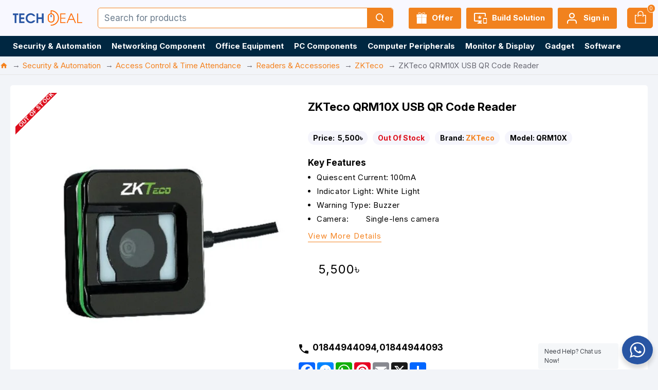

--- FILE ---
content_type: text/html; charset=utf-8
request_url: https://www.techdeal.com.bd/zkteco-qrm10x-usb-qr-reader/
body_size: 132785
content:
<!DOCTYPE html>
<html dir="ltr" lang="en" class="desktop mac chrome chrome131 webkit oc30 is-guest route-product-product product-17747 store-0 skin-1 desktop-header-active mobile-sticky layout-2" data-jb="14218c54" data-jv="3.1.8" data-ov="3.0.3.8">
<head typeof="og:website">
<meta charset="UTF-8" />
<meta name="viewport" content="width=device-width, initial-scale=1.0">
<meta http-equiv="X-UA-Compatible" content="IE=edge">
<title>ZKTeco QRM10X USB QR Code Reader Price in Bangladesh | Techdeal</title>
<base href="https://www.techdeal.com.bd/" />
<link rel="preload" href="catalog/view/theme/journal3/icons/fonts/icomoon.woff2?v1" as="font" crossorigin>
<link rel="preconnect" href="https://fonts.googleapis.com/" crossorigin>
<link rel="preconnect" href="https://fonts.gstatic.com/" crossorigin>
<meta name="description" content="Buy here ZKTeco QRM10X USB QR Code Reader with the best price in Bangladesh at Techdeal BD. We sell the best  ZKTeco QR Code Reader in Dealer price. Visit our site to get regular updates. " />
<meta name="keywords" content="ZKTeco QRM10X price in bd, ZKTeco QRM10X best price in bd, ZKTeco QRM10X features, ZKTeco QRM10X review, best USB QR Code Reader in bd, USB QR Code Reader price in bd, USB QR Code Reader best price in bd, USB QR Code Reader in dealer price" />
<meta property="fb:app_id" content=""/>
<meta property="og:type" content="product"/>
<meta property="og:title" content="ZKTeco QRM10X USB QR Code Reader"/>
<meta property="og:url" content="https://www.techdeal.com.bd/zkteco-qrm10x-usb-qr-reader"/>
<meta property="og:image" content="https://www.techdeal.com.bd/image/cache/catalog/2021/08/ZKTeco-QRM10X-USB-QR-Code-Reader-600x315w.jpg.webp"/>
<meta property="og:image:width" content="600"/>
<meta property="og:image:height" content="315"/>
<meta property="og:description" content="ZKTeco QRM10X USB QR Code ReaderZKTeco QRM10X USB QR Code Reader is a versatile and reliable device designed to efficiently scan QR codes for various applications. With its USB connectivity, it can easily be connected to a computer or other compatible devices. The reader operates at a working voltag"/>
<meta name="twitter:card" content="summary"/>
<meta name="twitter:site" content="@"/>
<meta name="twitter:title" content="ZKTeco QRM10X USB QR Code Reader"/>
<meta name="twitter:image" content="https://www.techdeal.com.bd/image/cache/catalog/2021/08/ZKTeco-QRM10X-USB-QR-Code-Reader-200x200.jpg.webp"/>
<meta name="twitter:image:width" content="200"/>
<meta name="twitter:image:height" content="200"/>
<meta name="twitter:description" content="ZKTeco QRM10X USB QR Code ReaderZKTeco QRM10X USB QR Code Reader is a versatile and reliable device designed to efficiently scan QR codes for various applications. With its USB connectivity, it can easily be connected to a computer or other compatible devices. The reader operates at a working voltag"/>
<script>window['Journal'] = {"isPopup":false,"isPhone":false,"isTablet":false,"isDesktop":true,"filterScrollTop":false,"filterUrlValuesSeparator":",","countdownDay":"Day","countdownHour":"Hour","countdownMin":"Min","countdownSec":"Sec","globalPageColumnLeftTabletStatus":false,"globalPageColumnRightTabletStatus":false,"scrollTop":false,"scrollToTop":false,"notificationHideAfter":"2000","quickviewPageStyleCloudZoomStatus":true,"quickviewPageStyleAdditionalImagesCarousel":false,"quickviewPageStyleAdditionalImagesCarouselStyleSpeed":"500","quickviewPageStyleAdditionalImagesCarouselStyleAutoPlay":false,"quickviewPageStyleAdditionalImagesCarouselStylePauseOnHover":true,"quickviewPageStyleAdditionalImagesCarouselStyleDelay":"3000","quickviewPageStyleAdditionalImagesCarouselStyleLoop":false,"quickviewPageStyleAdditionalImagesHeightAdjustment":"5","quickviewPageStyleProductStockUpdate":false,"quickviewPageStylePriceUpdate":false,"quickviewPageStyleOptionsSelect":"none","quickviewText":"Quickview","mobileHeaderOn":"tablet","subcategoriesCarouselStyleSpeed":"500","subcategoriesCarouselStyleAutoPlay":false,"subcategoriesCarouselStylePauseOnHover":true,"subcategoriesCarouselStyleDelay":"3000","subcategoriesCarouselStyleLoop":false,"productPageStyleImageCarouselStyleSpeed":"500","productPageStyleImageCarouselStyleAutoPlay":false,"productPageStyleImageCarouselStylePauseOnHover":true,"productPageStyleImageCarouselStyleDelay":"3000","productPageStyleImageCarouselStyleLoop":false,"productPageStyleCloudZoomStatus":false,"productPageStyleCloudZoomPosition":"standard","productPageStyleAdditionalImagesCarousel":false,"productPageStyleAdditionalImagesCarouselStyleSpeed":"2000","productPageStyleAdditionalImagesCarouselStyleAutoPlay":false,"productPageStyleAdditionalImagesCarouselStylePauseOnHover":true,"productPageStyleAdditionalImagesCarouselStyleDelay":"30","productPageStyleAdditionalImagesCarouselStyleLoop":true,"productPageStyleAdditionalImagesHeightAdjustment":"5","productPageStyleProductStockUpdate":true,"productPageStylePriceUpdate":true,"productPageStyleOptionsSelect":"none","infiniteScrollStatus":false,"infiniteScrollOffset":"2","infiniteScrollLoadPrev":"Load Previous Products","infiniteScrollLoadNext":"Load Next Products","infiniteScrollLoading":"Loading...","infiniteScrollNoneLeft":"You have reached the end of the list.","checkoutUrl":"https:\/\/www.techdeal.com.bd\/index.php?route=checkout\/checkout","headerHeight":"70","headerCompactHeight":"60","mobileMenuOn":"","searchStyleSearchAutoSuggestStatus":true,"searchStyleSearchAutoSuggestDescription":false,"searchStyleSearchAutoSuggestSubCategories":false,"headerMiniSearchDisplay":"default","stickyStatus":true,"stickyFullHomePadding":false,"stickyFullwidth":true,"stickyAt":"","stickyHeight":"45","headerTopBarHeight":"35","topBarStatus":false,"headerType":"classic","headerMobileHeight":"50","headerMobileStickyStatus":true,"headerMobileTopBarVisibility":false,"headerMobileTopBarHeight":"35","layoutNotice":[{"m":441,"c":"274bfbd4"}],"columnsCount":0};</script>
<script>
if(window.NodeList&&!NodeList.prototype.forEach){NodeList.prototype.forEach=Array.prototype.forEach;}
(function(){if(Journal['isPhone']){return;}
var wrappers=['search','cart','cart-content','logo','language','currency'];var documentClassList=document.documentElement.classList;function extractClassList(){return['desktop','tablet','phone','desktop-header-active','mobile-header-active','mobile-menu-active'].filter(function(cls){return documentClassList.contains(cls);});}
function mqr(mqls,listener){Object.keys(mqls).forEach(function(k){mqls[k].addListener(listener);});listener();}
function mobileMenu(){console.warn('mobile menu!');var element=document.querySelector('#main-menu');var wrapper=document.querySelector('.mobile-main-menu-wrapper');if(element&&wrapper){wrapper.appendChild(element);}
var main_menu=document.querySelector('.main-menu');if(main_menu){main_menu.classList.add('accordion-menu');}
document.querySelectorAll('.main-menu .dropdown-toggle').forEach(function(element){element.classList.remove('dropdown-toggle');element.classList.add('collapse-toggle');element.removeAttribute('data-toggle');});document.querySelectorAll('.main-menu .dropdown-menu').forEach(function(element){element.classList.remove('dropdown-menu');element.classList.remove('j-dropdown');element.classList.add('collapse');});}
function desktopMenu(){console.warn('desktop menu!');var element=document.querySelector('#main-menu');var wrapper=document.querySelector('.desktop-main-menu-wrapper');if(element&&wrapper){wrapper.insertBefore(element,document.querySelector('#main-menu-2'));}
var main_menu=document.querySelector('.main-menu');if(main_menu){main_menu.classList.remove('accordion-menu');}
document.querySelectorAll('.main-menu .collapse-toggle').forEach(function(element){element.classList.add('dropdown-toggle');element.classList.remove('collapse-toggle');element.setAttribute('data-toggle','dropdown');});document.querySelectorAll('.main-menu .collapse').forEach(function(element){element.classList.add('dropdown-menu');element.classList.add('j-dropdown');element.classList.remove('collapse');});document.body.classList.remove('mobile-wrapper-open');}
function mobileHeader(){console.warn('mobile header!');Object.keys(wrappers).forEach(function(k){var element=document.querySelector('#'+wrappers[k]);var wrapper=document.querySelector('.mobile-'+wrappers[k]+'-wrapper');if(element&&wrapper){wrapper.appendChild(element);}
if(wrappers[k]==='cart-content'){if(element){element.classList.remove('j-dropdown');element.classList.remove('dropdown-menu');}}});var search=document.querySelector('#search');var cart=document.querySelector('#cart');if(search&&(Journal['searchStyle']==='full')){search.classList.remove('full-search');search.classList.add('mini-search');}
if(cart&&(Journal['cartStyle']==='full')){cart.classList.remove('full-cart');cart.classList.add('mini-cart')}}
function desktopHeader(){console.warn('desktop header!');Object.keys(wrappers).forEach(function(k){var element=document.querySelector('#'+wrappers[k]);var wrapper=document.querySelector('.desktop-'+wrappers[k]+'-wrapper');if(wrappers[k]==='cart-content'){if(element){element.classList.add('j-dropdown');element.classList.add('dropdown-menu');document.querySelector('#cart').appendChild(element);}}else{if(element&&wrapper){wrapper.appendChild(element);}}});var search=document.querySelector('#search');var cart=document.querySelector('#cart');if(search&&(Journal['searchStyle']==='full')){search.classList.remove('mini-search');search.classList.add('full-search');}
if(cart&&(Journal['cartStyle']==='full')){cart.classList.remove('mini-cart');cart.classList.add('full-cart');}
documentClassList.remove('mobile-cart-content-container-open');documentClassList.remove('mobile-main-menu-container-open');documentClassList.remove('mobile-overlay');}
function moveElements(classList){if(classList.includes('mobile-header-active')){mobileHeader();mobileMenu();}else if(classList.includes('mobile-menu-active')){desktopHeader();mobileMenu();}else{desktopHeader();desktopMenu();}}
var mqls={phone:window.matchMedia('(max-width: 768px)'),tablet:window.matchMedia('(max-width: 1024px)'),menu:window.matchMedia('(max-width: '+Journal['mobileMenuOn']+'px)')};mqr(mqls,function(){var oldClassList=extractClassList();if(Journal['isDesktop']){if(mqls.phone.matches){documentClassList.remove('desktop');documentClassList.remove('tablet');documentClassList.add('mobile');documentClassList.add('phone');}else if(mqls.tablet.matches){documentClassList.remove('desktop');documentClassList.remove('phone');documentClassList.add('mobile');documentClassList.add('tablet');}else{documentClassList.remove('mobile');documentClassList.remove('phone');documentClassList.remove('tablet');documentClassList.add('desktop');}
if(documentClassList.contains('phone')||(documentClassList.contains('tablet')&&Journal['mobileHeaderOn']==='tablet')){documentClassList.remove('desktop-header-active');documentClassList.add('mobile-header-active');}else{documentClassList.remove('mobile-header-active');documentClassList.add('desktop-header-active');}}
if(documentClassList.contains('desktop-header-active')&&mqls.menu.matches){documentClassList.add('mobile-menu-active');}else{documentClassList.remove('mobile-menu-active');}
var newClassList=extractClassList();if(oldClassList.join(' ')!==newClassList.join(' ')){if(documentClassList.contains('safari')&&!documentClassList.contains('ipad')&&navigator.maxTouchPoints&&navigator.maxTouchPoints>2){window.fetch('index.php?route=journal3/journal3/device_detect',{method:'POST',body:'device=ipad',headers:{'Content-Type':'application/x-www-form-urlencoded'}}).then(function(data){return data.json();}).then(function(data){if(data.response.reload){window.location.reload();}});}
if(document.readyState==='loading'){document.addEventListener('DOMContentLoaded',function(){moveElements(newClassList);});}else{moveElements(newClassList);}}});})();(function(){var cookies={};var style=document.createElement('style');var documentClassList=document.documentElement.classList;document.head.appendChild(style);document.cookie.split('; ').forEach(function(c){var cc=c.split('=');cookies[cc[0]]=cc[1];});if(Journal['popup']){for(var i in Journal['popup']){if(!cookies['p-'+Journal['popup'][i]['c']]){documentClassList.add('popup-open');documentClassList.add('popup-center');break;}}}
if(Journal['notification']){for(var i in Journal['notification']){if(cookies['n-'+Journal['notification'][i]['c']]){style.sheet.insertRule('.module-notification-'+Journal['notification'][i]['m']+'{ display:none }');}}}
if(Journal['headerNotice']){for(var i in Journal['headerNotice']){if(cookies['hn-'+Journal['headerNotice'][i]['c']]){style.sheet.insertRule('.module-header_notice-'+Journal['headerNotice'][i]['m']+'{ display:none }');}}}
if(Journal['layoutNotice']){for(var i in Journal['layoutNotice']){if(cookies['ln-'+Journal['layoutNotice'][i]['c']]){style.sheet.insertRule('.module-layout_notice-'+Journal['layoutNotice'][i]['m']+'{ display:none }');}}}})();</script>
<link href="https://fonts.googleapis.com/css?family=Inter:700,400&amp;subset=latin-ext" type="text/css" rel="stylesheet"/>
<link href="catalog/view/theme/journal3/assets/5ddd94792774d629434e2fff2d6852bd.css?v=14218c54" type="text/css" rel="stylesheet" media="all" />

        
      
<link href="https://www.techdeal.com.bd/zkteco-qrm10x-usb-qr-reader" rel="canonical" />
<link href="https://www.techdeal.com.bd/image/catalog/fav/Fav-Icon3.png" rel="icon" />
<!-- Google tag (gtag.js) -->
<script async src="https://www.googletagmanager.com/gtag/js?id=G-8JCPJ5EP7D"></script>
<script>
  window.dataLayer = window.dataLayer || [];
  function gtag(){dataLayer.push(arguments);}
  gtag('js', new Date());

  gtag('config', 'G-8JCPJ5EP7D');
</script>
<style>
.blog-post .post-details .post-stats{white-space:nowrap;overflow-x:auto;overflow-y:hidden;-webkit-overflow-scrolling:touch;;margin-top:20px;margin-bottom:15px;padding-bottom:15px;border-width:0;border-bottom-width:1px;border-style:solid;border-color:rgba(221, 221, 221, 1)}.blog-post .post-details .post-stats .p-category{flex-wrap:nowrap;display:inline-flex}.mobile .blog-post .post-details .post-stats{overflow-x:scroll}.blog-post .post-details .post-stats::-webkit-scrollbar{-webkit-appearance:none;height:1px;height:1px;width:1px}.blog-post .post-details .post-stats::-webkit-scrollbar-track{background-color:white}.blog-post .post-details .post-stats::-webkit-scrollbar-thumb{background-color:#999;background-color:rgba(221, 14, 28, 1)}.blog-post .post-details .post-stats .p-posted{display:inline-flex}.blog-post .post-details .post-stats .p-author{display:inline-flex}.blog-post .post-details .post-stats .p-date{display:inline-flex}.p-date-image{color:rgba(255, 255, 255, 1);font-weight:700;background:rgba(14, 67, 100, 1);margin:5px}.p-date-image
i{color:rgba(255, 255, 255, 1)}.blog-post .post-details .post-stats .p-comment{display:inline-flex}.blog-post .post-details .post-stats .p-view{display:inline-flex}.post-content>p{margin-bottom:10px}.post-image{display:block;text-align:left;float:none;margin-bottom:20px}.post-image
img{box-shadow:0 10px 30px rgba(0,0,0,0.1)}.post-content{column-count:initial;column-gap:40px;column-rule-color:rgba(221, 221, 221, 1);column-rule-width:1px;column-rule-style:solid}.blog-post
.tags{justify-content:center}.post-comments{margin-top:20px}.reply-btn.btn,.reply-btn.btn:visited{font-size:12px;font-weight:400;text-transform:none}.reply-btn.btn{padding:2px;padding-right:6px;padding-left:6px;min-width:20px;min-height:20px}.desktop .reply-btn.btn:hover{box-shadow:0 5px 30px -5px rgba(0,0,0,0.25)}.reply-btn.btn:active,.reply-btn.btn:hover:active,.reply-btn.btn:focus:active{box-shadow:inset 0 0 20px rgba(0,0,0,0.25)}.reply-btn.btn:focus{box-shadow:inset 0 0 20px rgba(0,0,0,0.25)}.reply-btn.btn.btn.disabled::after{font-size:20px}.post-comment{margin-bottom:30px;padding-bottom:15px;border-width:0;border-bottom-width:1px;border-style:solid;border-color:rgba(221,221,221,1)}.post-reply{margin-top:15px;margin-left:60px;padding-top:20px;border-width:0;border-top-width:1px;border-style:solid;border-color:rgba(221,221,221,1)}.user-avatar{display:block;margin-right:15px;border-radius:50%}.module-blog_comments .side-image{display:block}.post-comment .user-name{font-size:18px;font-weight:700}.post-comment .user-data
div{font-size:12px}.post-comment .user-site::before{left:-1px}.post-comment .user-data .user-date{display:inline-flex}.post-comment .user-data .user-time{display:inline-flex}.comment-form .form-group:not(.required){display:flex}.user-data .user-site{display:inline-flex}.main-posts.post-grid .post-layout.swiper-slide{margin-right:20px;width:calc((100% - 2 * 20px) / 3 - 0.01px)}.main-posts.post-grid .post-layout:not(.swiper-slide){padding:10px;width:calc(100% / 3 - 0.01px)}.one-column #content .main-posts.post-grid .post-layout.swiper-slide{margin-right:20px;width:calc((100% - 1 * 20px) / 2 - 0.01px)}.one-column #content .main-posts.post-grid .post-layout:not(.swiper-slide){padding:10px;width:calc(100% / 2 - 0.01px)}.two-column #content .main-posts.post-grid .post-layout.swiper-slide{margin-right:0px;width:calc((100% - 0 * 0px) / 1 - 0.01px)}.two-column #content .main-posts.post-grid .post-layout:not(.swiper-slide){padding:0px;width:calc(100% / 1 - 0.01px)}.side-column .main-posts.post-grid .post-layout.swiper-slide{margin-right:0px;width:calc((100% - 0 * 0px) / 1 - 0.01px)}.side-column .main-posts.post-grid .post-layout:not(.swiper-slide){padding:0px;width:calc(100% / 1 - 0.01px)}.main-posts.post-grid{margin:-10px}.post-grid .post-thumb:hover .image
img{transform:scale(1.15)}.post-grid .post-thumb
.caption{position:relative;bottom:auto;width:auto}.post-grid .post-thumb
.name{display:flex;width:auto;margin-left:auto;margin-right:auto;justify-content:center;margin-left:auto;margin-right:auto;margin-top:12px;margin-bottom:12px}.post-grid .post-thumb .name
a{white-space:nowrap;overflow:hidden;text-overflow:ellipsis;font-family:'Inter';font-weight:700;font-size:17px;color:rgba(58, 71, 84, 1)}.desktop .post-grid .post-thumb .name a:hover{color:rgba(27, 109, 244, 1)}.post-grid .post-thumb
.description{display:block;text-align:center;margin-bottom:10px}.post-grid .post-thumb .button-group{display:flex;justify-content:center;margin-top:10px;margin-bottom:10px}.post-grid .post-thumb .btn-read-more::before{display:none}.post-grid .post-thumb .btn-read-more::after{display:none;content:'\e5c8' !important;font-family:icomoon !important}.post-grid .post-thumb .btn-read-more .btn-text{display:inline-block;padding:0}.post-grid .post-thumb .btn-read-more.btn, .post-grid .post-thumb .btn-read-more.btn:visited{color:rgba(51, 51, 51, 1)}.post-grid .post-thumb .btn-read-more.btn:hover{color:rgba(51, 51, 51, 1) !important;background:rgba(255, 255, 255, 1) !important}.post-grid .post-thumb .btn-read-more.btn:active, .post-grid .post-thumb .btn-read-more.btn:hover:active, .post-grid .post-thumb .btn-read-more.btn:focus:active{color:rgba(51, 51, 51, 1) !important;background:rgba(240, 242, 245, 1) !important}.post-grid .post-thumb .btn-read-more.btn:focus{color:rgba(51, 51, 51, 1) !important;background:rgba(255, 255, 255, 1)}.post-grid .post-thumb .btn-read-more.btn{background:none;border-width:1px;border-style:solid;border-color:rgba(105, 105, 115, 1);padding:13px;padding-right:18px;padding-left:18px}.post-grid .post-thumb .btn-read-more.btn:hover, .post-grid .post-thumb .btn-read-more.btn:active:hover{border-color:rgba(27, 109, 244, 1)}.post-grid .post-thumb .btn-read-more.btn.btn.disabled::after{font-size:20px}.post-grid .post-thumb .post-stats{display:flex;justify-content:center;position:absolute;transform:translateY(-100%);width:100%;background:rgba(240, 242, 245, 0.9);padding:7px}.post-grid .post-thumb .post-stats .p-author{display:flex}.post-grid .post-thumb .p-date{display:flex}.post-grid .post-thumb .post-stats .p-comment{display:flex}.post-grid .post-thumb .post-stats .p-view{display:flex}.post-grid .post-thumb .btn-read-more{padding:10px
!important}.post-grid .post-thumb .button-group .btn.btn-read-more{border-radius:40px !important}.post-list .post-layout:not(.swiper-slide){margin-bottom:30px}.post-list .post-thumb
.caption{flex-basis:200px;background:rgba(250, 250, 250, 1);padding:20px;padding-top:15px}.desktop .post-list .post-thumb:hover{box-shadow:0 15px 90px 10px rgba(0, 0, 0, 0.2)}.post-list .post-thumb:hover .image
img{transform:scale(1.15)}.post-list .post-thumb
.name{display:flex;width:auto;margin-left:auto;margin-right:auto;justify-content:flex-start;margin-left:0;margin-right:auto}.post-list .post-thumb .name
a{white-space:normal;overflow:visible;text-overflow:initial;font-family:'Inter';font-weight:700;font-size:22px}.post-list .post-thumb
.description{display:block;color:rgba(105, 105, 115, 1);padding-top:5px;padding-bottom:5px;margin-top:10px;margin-bottom:10px}.post-list .post-thumb .button-group{display:flex;justify-content:flex-start}.post-list .post-thumb .btn-read-more::before{display:inline-block}.post-list .post-thumb .btn-read-more .btn-text{display:inline-block;padding:0
.4em}.post-list .post-thumb .btn-read-more::after{content:'\e5c8' !important;font-family:icomoon !important}.post-list .post-thumb .btn-read-more.btn, .post-list .post-thumb .btn-read-more.btn:visited{color:rgba(51, 51, 51, 1)}.post-list .post-thumb .btn-read-more.btn:hover{color:rgba(51, 51, 51, 1) !important;background:rgba(255, 255, 255, 1) !important}.post-list .post-thumb .btn-read-more.btn:active, .post-list .post-thumb .btn-read-more.btn:hover:active, .post-list .post-thumb .btn-read-more.btn:focus:active{color:rgba(51, 51, 51, 1) !important;background:rgba(240, 242, 245, 1) !important}.post-list .post-thumb .btn-read-more.btn:focus{color:rgba(51, 51, 51, 1) !important;background:rgba(255, 255, 255, 1)}.post-list .post-thumb .btn-read-more.btn{background:none;border-width:1px;border-style:solid;border-color:rgba(105, 105, 115, 1);padding:13px;padding-right:18px;padding-left:18px}.post-list .post-thumb .btn-read-more.btn:hover, .post-list .post-thumb .btn-read-more.btn:active:hover{border-color:rgba(27, 109, 244, 1)}.post-list .post-thumb .btn-read-more.btn.btn.disabled::after{font-size:20px}.post-list .post-thumb .post-stats{display:flex;justify-content:flex-start;margin-bottom:5px}.post-list .post-thumb .post-stats .p-author{display:block}.post-list .post-thumb .p-date{display:flex}.post-list .post-thumb .post-stats .p-comment{display:block}.post-list .post-thumb .post-stats .p-view{display:flex}.blog-feed
span{display:block;color:rgba(51, 51, 51, 1) !important}.blog-feed{display:inline-flex;margin-right:-20px}.blog-feed::before{content:'\f143' !important;font-family:icomoon !important;font-size:14px;color:rgba(244, 130, 31, 1)}.desktop .blog-feed:hover
span{text-decoration:underline !important}.countdown{font-family:'Inter';font-weight:400;font-size:15px;color:rgba(51, 51, 51, 1);background:rgba(240, 242, 245, 1);border-width:1px;border-style:solid;border-color:rgba(221, 221, 221, 1);border-radius:3px;width:90%}.countdown div
span{color:rgba(105,105,115,1)}.countdown>div{border-style:solid;border-color:rgba(221, 221, 221, 1)}.boxed-layout .site-wrapper{overflow:hidden}.boxed-layout
.header{padding:0
20px}.boxed-layout
.breadcrumb{padding-left:20px;padding-right:20px}.wrapper, .mega-menu-content, .site-wrapper > .container, .grid-cols,.desktop-header-active .is-sticky .header .desktop-main-menu-wrapper,.desktop-header-active .is-sticky .sticky-fullwidth-bg,.boxed-layout .site-wrapper, .breadcrumb, .title-wrapper, .page-title > span,.desktop-header-active .header .top-bar,.desktop-header-active .header .mid-bar,.desktop-main-menu-wrapper{max-width:1400px}.desktop-main-menu-wrapper .main-menu>.j-menu>.first-dropdown::before{transform:translateX(calc(0px - (100vw - 1400px) / 2))}html[dir='rtl'] .desktop-main-menu-wrapper .main-menu>.j-menu>.first-dropdown::before{transform:none;right:calc(0px - (100vw - 1400px) / 2)}.desktop-main-menu-wrapper .main-menu>.j-menu>.first-dropdown.mega-custom::before{transform:translateX(calc(0px - (200vw - 1400px) / 2))}html[dir='rtl'] .desktop-main-menu-wrapper .main-menu>.j-menu>.first-dropdown.mega-custom::before{transform:none;right:calc(0px - (200vw - 1400px) / 2)}body{background:rgba(242,244,248,1);font-family:'Inter';font-weight:400;font-size:15px;color:rgba(0,0,0,1);word-break:break-word;line-height:1.5;-webkit-font-smoothing:antialiased}#content{padding-top:20px;padding-bottom:20px}.column-left
#content{padding-left:15px}.column-right
#content{padding-right:15px}.side-column{max-width:240px;padding:10px;padding-left:0px}.one-column
#content{max-width:calc(100% - 240px)}.two-column
#content{max-width:calc(100% - 240px * 2)}#column-left{border-width:0;border-right-width:1px;border-style:none;border-color:rgba(221,221,221,1)}#column-right{border-width:0;border-left-width:1px;border-style:solid;border-color:rgba(221,221,221,1);padding:20px;padding-right:0px}.page-title{display:block}.dropdown.drop-menu>.j-dropdown{left:0;right:auto;transform:translate3d(0,-10px,0)}.dropdown.drop-menu.animating>.j-dropdown{left:0;right:auto;transform:none}.dropdown.drop-menu>.j-dropdown::before{left:10px;right:auto;transform:translateX(0)}.dropdown.dropdown .j-menu .dropdown>a>.count-badge{margin-right:0}.dropdown.dropdown .j-menu .dropdown>a>.count-badge+.open-menu+.menu-label{margin-left:7px}.dropdown.dropdown .j-menu .dropdown>a::after{display:block}.dropdown.dropdown .j-menu>li>a{color:rgba(51, 51, 51, 1);font-weight:400;background:rgba(255, 255, 255, 1);padding:10px}.desktop .dropdown.dropdown .j-menu > li:hover > a, .dropdown.dropdown .j-menu>li.active>a{color:rgba(255, 255, 255, 1);background:rgba(27, 109, 244, 1)}.dropdown.dropdown .j-menu .links-text{white-space:normal;overflow:visible;text-overflow:initial}.dropdown.dropdown .j-menu>li>a::before{margin-right:7px;min-width:20px;font-size:18px}.dropdown.dropdown .j-menu a .count-badge{display:none;position:relative}.dropdown.dropdown:not(.mega-menu) .j-dropdown{min-width:200px}.dropdown.dropdown:not(.mega-menu) .j-menu{box-shadow:0 2px 3px 2px rgba(89, 89, 89, 0.17)}.dropdown.dropdown .j-dropdown::before{display:block;border-bottom-color:rgba(255,255,255,1);margin-left:7px;margin-top:-10px}legend{font-family:'Inter';font-weight:700;font-size:17px;color:rgba(51,51,51,1);margin-bottom:15px;white-space:normal;overflow:visible;text-overflow:initial;text-align:left;font-family:'Inter';font-weight:700;font-size:17px;color:rgba(51,51,51,1);margin-bottom:15px;white-space:normal;overflow:visible;text-overflow:initial;text-align:left}legend::after{display:none;margin-top:10px;left:initial;right:initial;margin-left:0;margin-right:auto;transform:none;display:none;margin-top:10px;left:initial;right:initial;margin-left:0;margin-right:auto;transform:none}legend.page-title>span::after{display:none;margin-top:10px;left:initial;right:initial;margin-left:0;margin-right:auto;transform:none;display:none;margin-top:10px;left:initial;right:initial;margin-left:0;margin-right:auto;transform:none}legend::after,legend.page-title>span::after{width:50px;height:1px;background:rgba(0,0,0,1);width:50px;height:1px;background:rgba(0,0,0,1)}.title{font-family:'Inter';font-weight:700;font-size:17px;color:rgba(51,51,51,1);margin-bottom:15px;white-space:normal;overflow:visible;text-overflow:initial;text-align:left}.title::after{display:none;margin-top:10px;left:initial;right:initial;margin-left:0;margin-right:auto;transform:none}.title.page-title>span::after{display:none;margin-top:10px;left:initial;right:initial;margin-left:0;margin-right:auto;transform:none}.title::after,.title.page-title>span::after{width:50px;height:1px;background:rgba(0, 0, 0, 1)}html:not(.popup) .page-title{font-size:17px;color:rgba(255, 255, 255, 1);text-align:left;margin-bottom:20px;white-space:normal;overflow:visible;text-overflow:initial}html:not(.popup) .page-title::after, html:not(.popup) .page-title.page-title>span::after{width:50px;height:3px;background:rgba(221, 14, 28, 1)}html:not(.popup) .page-title::after{margin-top:10px}html:not(.popup) .page-title.page-title>span::after{margin-top:10px}.menu-label{font-family:'Inter';font-weight:400;color:rgba(255,255,255,1);text-transform:none;background:rgba(14,67,100,1);border-radius:2px;padding:1px;padding-right:5px;padding-left:5px}.title.module-title{font-size:22px;font-weight:700;padding:0px;white-space:normal;overflow:visible;text-overflow:initial}.btn,.btn:visited{font-family:'Inter';font-weight:700;font-size:13px;color:rgba(14,67,100,1);text-transform:capitalize}.btn:hover{font-family:'Inter' !important;font-weight:400 !important;font-size:13px !important;color:rgba(255, 255, 255, 1) !important;text-transform:capitalize !important;background:rgba(55, 73, 187, 1) !important}.btn:active,.btn:hover:active,.btn:focus:active{color:rgba(0, 49, 81, 1) !important;background:rgba(14, 67, 100, 1) !important;box-shadow:inset 0 0 5px rgba(0,0,0,0.1)}.btn:focus{color:rgba(255, 255, 255, 1) !important;box-shadow:inset 0 0 5px rgba(0,0,0,0.1)}.btn{background:rgba(237, 242, 254, 1);border-style:none;padding:10px;border-radius:3px !important}.desktop .btn:hover{box-shadow:0 10px 30px rgba(0,0,0,0.1)}.btn.btn.disabled::after{font-size:20px}.btn-secondary.btn,.btn-secondary.btn:visited{color:rgba(51,51,51,1)}.btn-secondary.btn:hover{color:rgba(255, 255, 255, 1) !important;background:rgba(27, 109, 244, 1) !important}.btn-secondary.btn{background:rgba(255,243,64,1)}.btn-secondary.btn.btn.disabled::after{font-size:20px}.btn-success.btn,.btn-success.btn:visited{color:rgba(255,255,255,1)}.btn-success.btn{background:rgba(55,73,187,1)}.btn-success.btn:hover{background:rgba(221, 14, 28, 1) !important}.btn-success.btn.btn.disabled::after{font-size:20px}.btn-danger.btn{background:rgba(221,14,28,1)}.btn-danger.btn.btn.disabled::after{font-size:20px}.btn-warning.btn,.btn-warning.btn:visited{color:rgba(51,51,51,1)}.btn-warning.btn:hover{color:rgba(255, 255, 255, 1) !important;background:rgba(27, 109, 244, 1) !important}.btn-warning.btn{background:rgba(255,243,64,1)}.btn-warning.btn.btn.disabled::after{font-size:20px}.btn-info.btn,.btn-info.btn:visited{color:rgba(255,255,255,1)}.btn-info.btn:hover{color:rgba(255, 255, 255, 1) !important}.btn-info.btn{background:rgba(105,105,115,1);border-width:0px}.btn-info.btn.btn.disabled::after{font-size:20px}.btn-light.btn,.btn-light.btn:visited{color:rgba(51,51,51,1)}.btn-light.btn:hover{color:rgba(255, 255, 255, 1) !important;background:rgba(27, 109, 244, 1) !important}.btn-light.btn{background:rgba(238,238,238,1)}.btn-light.btn.btn.disabled::after{font-size:20px}.btn-dark.btn{background:rgba(44,54,64,1)}.btn-dark.btn.btn.disabled::after{font-size:20px}.buttons{margin-top:20px;font-size:12px}.buttons>div{flex:0 0 auto;width:auto;flex-basis:0}.buttons > div
.btn{width:auto}.buttons .pull-left{margin-right:auto}.buttons>div+div{padding-left:20px}.buttons .pull-right:only-child{flex:1;margin:0
0 0 auto}.buttons .pull-right:only-child
.btn{width:100%}.buttons input+.btn{margin-top:5px}.buttons input[type=checkbox]{margin-right:7px !important;margin-left:3px !important}.tags{margin-top:15px;justify-content:flex-start;font-family:'Inter';font-weight:400;font-size:13px;color:rgba(0, 0, 0, 1)}.tags a,.tags-title{margin-right:8px;margin-bottom:8px}.tags
b{display:none}.tags
a{border-width:1px;border-style:solid;border-color:rgba(240, 242, 245, 1);border-radius:5px;padding-right:8px;padding-left:8px;background:rgba(255, 255, 255, 1)}.tags a:hover{background:rgba(255,255,255,1)}.breadcrumb{display:block !important;text-align:left;background:rgba(0,0,0,0);padding:7px;padding-left:0px;border-width:0;border-bottom-width:1px;border-style:none;border-color:rgba(221,221,221,1);white-space:nowrap;-webkit-overflow-scrolling:touch}.breadcrumb::before{background:rgba(0, 0, 0, 0);border-width:0;border-bottom-width:1px;border-style:solid;border-color:rgba(230, 230, 230, 1)}.breadcrumb li:first-of-type a i::before{content:'\e88a' !important;font-family:icomoon !important;top:1px}.breadcrumb
a{color:rgba(0, 0, 0, 1);text-decoration:none}.breadcrumb li:last-of-type
a{color:rgba(105,105,115,1)}.breadcrumb>li+li:before{content:'→';color:rgba(105, 105, 115, 1);top:1px}.mobile
.breadcrumb{overflow-x:scroll}.breadcrumb::-webkit-scrollbar{-webkit-appearance:none;height:1px;height:0px;width:0px}.breadcrumb::-webkit-scrollbar-track{background-color:white;background-color:rgba(0,0,0,0)}.breadcrumb::-webkit-scrollbar-thumb{background-color:#999;background-color:rgba(0, 0, 0, 0)}.panel-group .panel-heading a::before{content:'\f0dd' !important;font-family:icomoon !important;margin-right:3px;order:10}.desktop .panel-group .panel-heading:hover a::before{color:rgba(244, 130, 31, 1)}.panel-group .panel-active .panel-heading a::before{content:'\f0d8' !important;font-family:icomoon !important;color:rgba(244, 130, 31, 1)}.panel-group .panel-heading
a{justify-content:space-between;font-family:'Inter';font-weight:700;font-size:17px;color:rgba(0, 0, 0, 1);text-transform:capitalize;padding:12px;padding-right:5px;padding-bottom:10px}.panel-group .panel-heading:hover
a{color:rgba(244, 130, 31, 1)}.panel-group .panel-active .panel-heading:hover a, .panel-group .panel-active .panel-heading
a{color:rgba(244, 130, 31, 1)}.panel-group .panel-heading{background:rgba(255, 255, 255, 1);box-shadow:none}.panel-group .panel-heading:hover, .panel-group .panel-active .panel-heading{background:rgba(255, 255, 255, 1);box-shadow:none}.panel-group .panel-active .panel-heading:hover, .panel-group .panel-active .panel-heading{background:rgba(255, 255, 255, 1);box-shadow:none}.panel-group .panel-body{background:rgba(255, 255, 255, 1);padding:15px}.panel-group .panel-heading + .panel-collapse .panel-body{border-width:0;border-top-width:1px;border-style:solid;border-color:rgba(221, 221, 221, 1)}body h1, body h2, body h3, body h4, body h5, body
h6{font-family:'Inter';font-weight:700;color:rgba(0, 0, 0, 1)}body
a{color:rgba(244, 130, 31, 1);text-decoration:none;display:inline-block}body a:hover{color:rgba(197, 88, 43, 1);text-decoration:none}body a:active{color:rgba(0, 0, 0, 1)}body
p{margin-bottom:15px}body
h1{font-family:'Inter';font-weight:700;font-size:22px;color:rgba(0, 0, 0, 1);margin-top:10px;margin-bottom:20px}body
h2{font-family:'Inter';font-weight:700;font-size:17px;color:rgba(0, 0, 0, 1);margin-top:10px;margin-bottom:15px}body
h3{font-family:'Inter';font-weight:700;font-size:18px;color:rgba(0, 0, 0, 1);margin-top:10px;margin-bottom:15px}body
h4{font-size:17px;color:rgba(0, 0, 0, 1);text-transform:uppercase;margin-top:10px;margin-bottom:15px}body
h5{font-family:'Inter';font-weight:400;font-size:16px;color:rgba(0, 0, 0, 1);margin-bottom:20px}body
h6{font-family:'Inter';font-weight:700;font-size:15px;color:rgba(0, 0, 0, 1);text-transform:uppercase;margin-left:15px;display:inline-block}body
div{font-family:'Inter';font-weight:400;color:rgba(0, 0, 0, 1)}body
blockquote{font-family:'Inter';font-weight:400;font-size:17px;color:rgba(44, 54, 64, 1);padding-left:20px;margin-top:20px;margin-bottom:20px;border-width:0;border-left-width:5px;border-style:solid;border-color:rgba(221, 14, 28, 1);float:none;display:flex;flex-direction:column;max-width:500px}body blockquote::before{margin-left:initial;margin-right:auto;float:none;content:'\e9af' !important;font-family:icomoon !important;font-size:45px;color:rgba(230, 230, 230, 1);margin-right:10px;margin-bottom:10px}body
hr{margin-top:20px;margin-bottom:20px;border-width:0;border-top-width:1px;border-style:solid;border-color:rgba(221, 221, 221, 1);overflow:hidden}body .drop-cap{font-family:'Inter' !important;font-weight:700 !important;font-size:60px !important;font-family:Georgia,serif;font-weight:700;margin-right:5px}body .amp::before{content:'\e901' !important;font-family:icomoon !important;font-size:25px;top:5px}body .video-responsive{max-width:550px;margin-bottom:20px}.count-badge{font-family:'Inter';font-weight:400;color:rgba(255, 255, 255, 1);background:rgba(244, 130, 31, 1);border-width:1px;border-style:solid;border-color:rgba(255, 255, 255, 1);border-radius:10px}.product-label
b{font-family:'Inter';font-weight:700;font-size:11px;color:rgba(255, 255, 255, 1);text-transform:uppercase;background:rgba(244, 130, 31, 1)}.product-label.product-label-default
b{min-width:50px;min-height:20px}.tooltip-inner{font-size:12px;color:rgba(255, 255, 255, 1);background:rgba(244, 130, 31, 1);border-radius:2px;box-shadow:0 -15px 100px -10px rgba(0, 0, 0, 0.1)}.tooltip.top .tooltip-arrow{border-top-color:rgba(244, 130, 31, 1)}.tooltip.right .tooltip-arrow{border-right-color:rgba(244, 130, 31, 1)}.tooltip.bottom .tooltip-arrow{border-bottom-color:rgba(244, 130, 31, 1)}.tooltip.left .tooltip-arrow{border-left-color:rgba(244,130,31,1)}table{border-width:1px !important;border-style:solid !important;border-color:rgba(221, 221, 221, 1) !important}table thead
td{font-size:12px;font-weight:700;text-transform:uppercase;background:rgba(238, 238, 238, 1)}table thead td, table thead
th{border-width:0 !important;border-bottom-width:1px !important;border-style:solid !important;border-color:rgba(221, 221, 221, 1) !important}table tfoot
td{background:rgba(238, 238, 238, 1)}table tfoot td, table tfoot
th{border-width:0 !important;border-top-width:1px !important;border-style:solid !important;border-color:rgba(221, 221, 221, 1) !important}.table-responsive{border-width:1px;border-style:solid;border-color:rgba(221,221,221,1);-webkit-overflow-scrolling:touch}.table-responsive>table{border-width:0px !important}.table-responsive::-webkit-scrollbar-thumb{background-color:rgba(221,14,28,1);border-radius:5px}.table-responsive::-webkit-scrollbar{height:2px;width:2px}.has-error{color:rgba(221, 14, 28, 1) !important}.form-group .control-label{max-width:150px;padding-top:7px;padding-bottom:5px;justify-content:flex-start}.has-error .form-control{border-style:solid !important;border-color:rgba(221, 14, 28, 1) !important}.required .control-label::after, .required .control-label+div::before,.text-danger{font-size:17px;color:rgba(221,14,28,1)}.form-group{margin-bottom:8px}.required.has-error .control-label::after, .required.has-error .control-label+div::before{color:rgba(221, 14, 28, 1) !important}.required .control-label::after, .required .control-label+div::before{margin-top:3px}input.form-control{font-family:'Inter' !important;font-weight:400 !important;color:rgba(51, 51, 51, 1) !important;background:rgba(255, 255, 255, 1) !important;border-width:1px !important;border-style:solid !important;border-color:rgba(230, 230, 230, 1) !important;border-radius:0px !important;box-shadow:none;max-width:500px;height:38px}input.form-control:hover{border-color:rgba(139, 145, 152, 1) !important;box-shadow:none}input.form-control:focus,input.form-control:active{border-color:rgba(27, 109, 244, 1) !important}input.form-control:focus{box-shadow:none}textarea.form-control{font-family:'Inter' !important;font-weight:400 !important;color:rgba(51, 51, 51, 1) !important;background:rgba(255, 255, 255, 1) !important;border-width:1px !important;border-style:solid !important;border-color:rgba(230, 230, 230, 1) !important;border-radius:0px !important;box-shadow:none;height:100px}textarea.form-control:hover{border-color:rgba(139, 145, 152, 1) !important;box-shadow:none}textarea.form-control:focus,textarea.form-control:active{border-color:rgba(27, 109, 244, 1) !important}textarea.form-control:focus{box-shadow:none}select.form-control{font-family:'Inter' !important;font-weight:400 !important;color:rgba(51, 51, 51, 1) !important;background:rgba(255, 255, 255, 1) !important;border-width:1px !important;border-style:solid !important;border-color:rgba(230, 230, 230, 1) !important;border-radius:0px !important;box-shadow:none;max-width:500px}select.form-control:hover{border-color:rgba(139, 145, 152, 1) !important;box-shadow:none}select.form-control:focus,select.form-control:active{border-color:rgba(27, 109, 244, 1) !important}select.form-control:focus{box-shadow:none}.radio{width:100%;margin-bottom:6px !important}.checkbox{width:100%}.input-group .input-group-btn
.btn{min-width:36px;padding:12px;min-height:36px}.product-option-file .btn i::before{content:'\ebd8' !important;font-family:icomoon !important}.stepper input.form-control{background:rgba(255, 255, 255, 1) !important;border-width:1px !important;border-style:solid !important;border-color:rgba(139, 145, 152, 1) !important;box-shadow:none}.stepper{width:50px;height:36px;border-style:solid;border-color:rgba(105, 105, 115, 1)}.stepper span
i{color:rgba(105, 105, 115, 1);background-color:rgba(238, 238, 238, 1)}.stepper span i:hover{color:rgba(255,255,255,1);background-color:rgba(27,109,244,1)}.pagination-results{font-size:13px;letter-spacing:1px;background:rgba(255, 255, 255, 1);margin-top:10px;margin-bottom:10px;padding:10px;border-width:0;border-bottom-width:1px;border-style:solid;border-color:rgba(221, 221, 221, 1);justify-content:center}.pagination-results .text-right{display:block}.pagination>li>a{color:rgba(51,51,51,1)}.pagination>li>a:hover{color:rgba(255,255,255,1)}.pagination>li.active>span,.pagination>li.active>span:hover,.pagination>li>a:focus{color:rgba(255,255,255,1)}.pagination>li{background:rgba(240,242,245,1);border-radius:2px}.pagination>li>a,.pagination>li>span{padding:5px;padding-right:6px;padding-left:6px}.pagination>li:hover{background:rgba(244,130,31,1)}.pagination>li.active{background:rgba(244, 130, 31, 1)}.pagination > li:first-child a::before, .pagination > li:last-child a::before{content:'\e940' !important;font-family:icomoon !important;color:rgba(51, 51, 51, 1)}.pagination > li:first-child:hover a::before, .pagination > li:last-child:hover a::before{color:rgba(255, 255, 255, 1)}.pagination > li .prev::before, .pagination > li .next::before{content:'\e93e' !important;font-family:icomoon !important;color:rgba(51, 51, 51, 1)}.pagination > li:hover .prev::before, .pagination > li:hover .next::before{color:rgba(255,255,255,1)}.pagination>li:not(:first-of-type){margin-left:5px}.rating .fa-stack{font-size:13px;width:1.2em}.rating .fa-star, .rating .fa-star+.fa-star-o{color:rgba(244, 130, 31, 1)}.rating .fa-star-o:only-child{color:rgba(51,51,51,1)}.rating-stars{border-top-left-radius:3px;border-top-right-radius:3px}.popup-inner-body{max-height:calc(100vh - 50px * 2)}.popup-container{max-width:calc(100% - 20px * 2)}.popup-bg{background:rgba(0,0,0,0.75)}.popup-body,.popup{background:rgba(255, 255, 255, 1)}.popup-content, .popup .site-wrapper{padding:20px}.popup-body{border-radius:3px;box-shadow:0 15px 90px 10px rgba(0, 0, 0, 0.2)}.popup-container .popup-close::before{content:'\e5cd' !important;font-family:icomoon !important;font-size:18px}.popup-close{width:30px;height:30px;margin-right:10px;margin-top:35px}.popup-container .btn.popup-close{border-radius:50% !important}.popup-container>.btn,.popup-container>.btn:visited{font-family:'Inter';font-weight:400;font-size:12px;color:rgba(51,51,51,1);font-style:normal;text-transform:capitalize}.popup-container>.btn:hover{color:rgba(221, 14, 28, 1) !important;background:none !important}.popup-container>.btn:active,.popup-container>.btn:hover:active,.popup-container>.btn:focus:active{color:rgba(221, 14, 28, 1) !important;background:none !important}.popup-container>.btn:focus{color:rgba(221, 14, 28, 1) !important;background:none}.popup-container>.btn{background:none;border-style:none;padding:3px;box-shadow:none}.popup-container>.btn.btn.disabled::after{font-size:20px}.scroll-top i::before{content:'\e5d8' !important;font-family:icomoon !important;font-size:20px;color:rgba(255, 255, 255, 1);background:rgba(14, 67, 100, 1);padding:10px}.scroll-top:hover i::before{background:rgba(27,109,244,1)}.scroll-top{left:auto;right:10px;transform:translateX(0);;margin-left:10px;margin-right:10px;margin-bottom:10px}.journal-loading > i::before, .ias-spinner > i::before, .lg-outer .lg-item::after,.btn.disabled::after{content:'\e92f' !important;font-family:icomoon !important;font-size:30px;color:rgba(55, 73, 187, 1)}.journal-loading > .fa-spin, .lg-outer .lg-item::after,.btn.disabled::after{animation:fa-spin infinite linear;;animation-duration:1500ms}.btn-cart::before,.fa-shopping-cart::before{content:'\e92b' !important;font-family:icomoon !important;left:-1px}.btn-wishlist::before{content:'\f08a' !important;font-family:icomoon !important}.btn-compare::before,.compare-btn::before{content:'\eab6' !important;font-family:icomoon !important}.fa-refresh::before{content:'\eacd' !important;font-family:icomoon !important}.fa-times-circle::before,.fa-times::before,.reset-filter::before,.notification-close::before,.popup-close::before,.hn-close::before{content:'\e981' !important;font-family:icomoon !important}.p-author::before{content:'\ead9' !important;font-family:icomoon !important;margin-right:5px}.p-date::before{content:'\f133' !important;font-family:icomoon !important;margin-right:5px}.p-time::before{content:'\eb29' !important;font-family:icomoon !important;margin-right:5px}.p-comment::before{content:'\f27a' !important;font-family:icomoon !important;margin-right:5px}.p-view::before{content:'\f06e' !important;font-family:icomoon !important;margin-right:5px}.p-category::before{content:'\f022' !important;font-family:icomoon !important;margin-right:5px}.user-site::before{content:'\e321' !important;font-family:icomoon !important;left:-1px;margin-right:5px}.desktop ::-webkit-scrollbar{width:4px}.desktop ::-webkit-scrollbar-track{background:rgba(238, 238, 238, 1)}.desktop ::-webkit-scrollbar-thumb{background:rgba(55,73,187,1);border-radius:0px}.expand-content{max-height:70px}.block-expand.btn,.block-expand.btn:visited{font-size:12px;font-weight:400;text-transform:none}.block-expand.btn{padding:2px;padding-right:6px;padding-left:6px;min-width:20px;min-height:20px}.desktop .block-expand.btn:hover{box-shadow:0 5px 30px -5px rgba(0,0,0,0.25)}.block-expand.btn:active,.block-expand.btn:hover:active,.block-expand.btn:focus:active{box-shadow:inset 0 0 20px rgba(0,0,0,0.25)}.block-expand.btn:focus{box-shadow:inset 0 0 20px rgba(0,0,0,0.25)}.block-expand.btn.btn.disabled::after{font-size:20px}.block-expand::after{content:'Show More'}.block-expanded .block-expand::after{content:'Show Less'}.block-expand::before{content:'\e5db' !important;font-family:icomoon !important;margin-right:5px}.block-expanded .block-expand::before{content:'\e5d8' !important;font-family:icomoon !important;margin-right:5px}.block-expand-overlay{background:linear-gradient(to bottom, transparent, rgba(255, 255, 255, 1))}.safari .block-expand-overlay{background:linear-gradient(to bottom, rgba(255,255,255,0), rgba(255, 255, 255, 1))}.iphone .block-expand-overlay{background:linear-gradient(to bottom, rgba(255,255,255,0), rgba(255, 255, 255, 1))}.ipad .block-expand-overlay{background:linear-gradient(to bottom,rgba(255,255,255,0),rgba(255,255,255,1))}.old-browser{color:rgba(42,42,42,1);background:rgba(255,255,255,1)}.notification-cart.notification{max-width:400px;margin:20px;margin-bottom:0px;padding:10px;background:rgba(250, 250, 250, 1);border-radius:5px;box-shadow:0 15px 90px 10px rgba(0, 0, 0, 0.2);color:rgba(105, 105, 115, 1)}.notification-cart .notification-close{display:block;width:25px;height:25px;margin-right:5px;margin-top:5px}.notification-cart .notification-close::before{content:'\e5cd' !important;font-family:icomoon !important;font-size:20px}.notification-cart .notification-close.btn, .notification-cart .notification-close.btn:visited{font-family:'Inter';font-weight:400;font-size:12px;color:rgba(51, 51, 51, 1);font-style:normal;text-transform:capitalize}.notification-cart .notification-close.btn:hover{color:rgba(221, 14, 28, 1) !important;background:none !important}.notification-cart .notification-close.btn:active, .notification-cart .notification-close.btn:hover:active, .notification-cart .notification-close.btn:focus:active{color:rgba(221, 14, 28, 1) !important;background:none !important}.notification-cart .notification-close.btn:focus{color:rgba(221, 14, 28, 1) !important;background:none}.notification-cart .notification-close.btn{background:none;border-style:none;padding:3px;box-shadow:none}.notification-cart .notification-close.btn.btn.disabled::after{font-size:20px}.notification-cart
img{display:block;margin-right:10px;margin-bottom:10px}.notification-cart .notification-title{color:rgba(51, 51, 51, 1)}.notification-cart .notification-buttons{display:flex;padding:10px;margin:-10px;margin-top:5px}.notification-cart .notification-view-cart{display:inline-flex;flex-grow:1}.notification-cart .notification-checkout{display:inline-flex;flex-grow:1;margin-left:10px}.notification-cart .notification-checkout::after{content:'\e5c8' !important;font-family:icomoon !important;margin-left:5px}.notification-wishlist.notification{max-width:400px;margin:20px;margin-bottom:0px;padding:10px;background:rgba(250, 250, 250, 1);border-radius:5px;box-shadow:0 15px 90px 10px rgba(0, 0, 0, 0.2);color:rgba(105, 105, 115, 1)}.notification-wishlist .notification-close{display:block;width:25px;height:25px;margin-right:5px;margin-top:5px}.notification-wishlist .notification-close::before{content:'\e5cd' !important;font-family:icomoon !important;font-size:20px}.notification-wishlist .notification-close.btn, .notification-wishlist .notification-close.btn:visited{font-family:'Inter';font-weight:400;font-size:12px;color:rgba(51, 51, 51, 1);font-style:normal;text-transform:capitalize}.notification-wishlist .notification-close.btn:hover{color:rgba(221, 14, 28, 1) !important;background:none !important}.notification-wishlist .notification-close.btn:active, .notification-wishlist .notification-close.btn:hover:active, .notification-wishlist .notification-close.btn:focus:active{color:rgba(221, 14, 28, 1) !important;background:none !important}.notification-wishlist .notification-close.btn:focus{color:rgba(221, 14, 28, 1) !important;background:none}.notification-wishlist .notification-close.btn{background:none;border-style:none;padding:3px;box-shadow:none}.notification-wishlist .notification-close.btn.btn.disabled::after{font-size:20px}.notification-wishlist
img{display:block;margin-right:10px;margin-bottom:10px}.notification-wishlist .notification-title{color:rgba(51, 51, 51, 1)}.notification-wishlist .notification-buttons{display:flex;padding:10px;margin:-10px;margin-top:5px}.notification-wishlist .notification-view-cart{display:inline-flex;flex-grow:1}.notification-wishlist .notification-checkout{display:inline-flex;flex-grow:1;margin-left:10px}.notification-wishlist .notification-checkout::after{content:'\e5c8' !important;font-family:icomoon !important;margin-left:5px}.notification-compare.notification{max-width:400px;margin:20px;margin-bottom:0px;padding:10px;background:rgba(250, 250, 250, 1);border-radius:5px;box-shadow:0 15px 90px 10px rgba(0, 0, 0, 0.2);color:rgba(105, 105, 115, 1)}.notification-compare .notification-close{display:block;width:25px;height:25px;margin-right:5px;margin-top:5px}.notification-compare .notification-close::before{content:'\e5cd' !important;font-family:icomoon !important;font-size:20px}.notification-compare .notification-close.btn, .notification-compare .notification-close.btn:visited{font-family:'Inter';font-weight:400;font-size:12px;color:rgba(51, 51, 51, 1);font-style:normal;text-transform:capitalize}.notification-compare .notification-close.btn:hover{color:rgba(221, 14, 28, 1) !important;background:none !important}.notification-compare .notification-close.btn:active, .notification-compare .notification-close.btn:hover:active, .notification-compare .notification-close.btn:focus:active{color:rgba(221, 14, 28, 1) !important;background:none !important}.notification-compare .notification-close.btn:focus{color:rgba(221, 14, 28, 1) !important;background:none}.notification-compare .notification-close.btn{background:none;border-style:none;padding:3px;box-shadow:none}.notification-compare .notification-close.btn.btn.disabled::after{font-size:20px}.notification-compare
img{display:block;margin-right:10px;margin-bottom:10px}.notification-compare .notification-title{color:rgba(51, 51, 51, 1)}.notification-compare .notification-buttons{display:flex;padding:10px;margin:-10px;margin-top:5px}.notification-compare .notification-view-cart{display:inline-flex;flex-grow:1}.notification-compare .notification-checkout{display:inline-flex;flex-grow:1;margin-left:10px}.notification-compare .notification-checkout::after{content:'\e5c8' !important;font-family:icomoon !important;margin-left:5px}.popup-quickview .popup-container{width:760px}.popup-quickview .popup-inner-body{height:600px}.route-product-product.popup-quickview .product-info .product-left{width:50%}.route-product-product.popup-quickview .product-info .product-right{width:calc(100% - 50%);padding-left:20px}.route-product-product.popup-quickview h1.page-title{display:none}.route-product-product.popup-quickview div.page-title{display:block}.route-product-product.popup-quickview .page-title{font-size:17px;color:rgba(255, 255, 255, 1);text-align:left;margin-bottom:20px;white-space:normal;overflow:visible;text-overflow:initial}.route-product-product.popup-quickview .page-title::after, .route-product-product.popup-quickview .page-title.page-title>span::after{width:50px;height:3px;background:rgba(221, 14, 28, 1)}.route-product-product.popup-quickview .page-title::after{margin-top:10px}.route-product-product.popup-quickview .page-title.page-title>span::after{margin-top:10px}.route-product-product.popup-quickview .direction-horizontal .additional-image{width:calc(100% / 4)}.route-product-product.popup-quickview .additional-images .swiper-container{overflow:hidden}.route-product-product.popup-quickview .additional-images .swiper-buttons{display:none;top:50%;width:calc(100% - (-15px * 2));margin-top:-10px}.route-product-product.popup-quickview .additional-images:hover .swiper-buttons{display:block}.route-product-product.popup-quickview .additional-images .swiper-button-prev{left:0;right:auto;transform:translate(0, -50%)}.route-product-product.popup-quickview .additional-images .swiper-button-next{left:auto;right:0;transform:translate(0, -50%)}.route-product-product.popup-quickview .additional-images .swiper-buttons
div{width:35px;height:35px;background:rgba(44, 54, 64, 1);border-width:4px;border-style:solid;border-color:rgba(255, 255, 255, 1);border-radius:50%}.route-product-product.popup-quickview .additional-images .swiper-button-disabled{opacity:0}.route-product-product.popup-quickview .additional-images .swiper-buttons div::before{content:'\e408' !important;font-family:icomoon !important;color:rgba(255, 255, 255, 1)}.route-product-product.popup-quickview .additional-images .swiper-buttons .swiper-button-next::before{content:'\e409' !important;font-family:icomoon !important;color:rgba(255, 255, 255, 1)}.route-product-product.popup-quickview .additional-images .swiper-buttons div:not(.swiper-button-disabled):hover{background:rgba(221, 14, 28, 1)}.route-product-product.popup-quickview .additional-images .swiper-pagination{display:block;margin-bottom:-10px;left:50%;right:auto;transform:translateX(-50%)}.route-product-product.popup-quickview .additional-images
.swiper{padding-bottom:15px}.route-product-product.popup-quickview .additional-images .swiper-pagination-bullet{width:8px;height:8px;background-color:rgba(221, 221, 221, 1)}.route-product-product.popup-quickview .additional-images .swiper-pagination>span+span{margin-left:8px}.desktop .route-product-product.popup-quickview .additional-images .swiper-pagination-bullet:hover{background-color:rgba(27, 109, 244, 1)}.route-product-product.popup-quickview .additional-images .swiper-pagination-bullet.swiper-pagination-bullet-active{background-color:rgba(27, 109, 244, 1)}.route-product-product.popup-quickview .additional-images .swiper-pagination>span{border-radius:20px}.route-product-product.popup-quickview .additional-image{padding:calc(10px / 2)}.route-product-product.popup-quickview .additional-images{margin-top:10px;margin-right:-5px;margin-left:-5px}.route-product-product.popup-quickview .additional-images
img{border-width:1px;border-style:solid}.route-product-product.popup-quickview .additional-images img:hover{border-color:rgba(230, 230, 230, 1)}.route-product-product.popup-quickview .product-info .product-stats li::before{content:'\f111' !important;font-family:icomoon !important}.route-product-product.popup-quickview .product-info .product-stats
ul{width:100%}.route-product-product.popup-quickview .product-stats .product-views::before{content:'\f06e' !important;font-family:icomoon !important}.route-product-product.popup-quickview .product-stats .product-sold::before{content:'\e263' !important;font-family:icomoon !important}.route-product-product.popup-quickview .product-info .custom-stats{justify-content:space-between}.route-product-product.popup-quickview .product-info .product-details
.rating{justify-content:flex-start}.route-product-product.popup-quickview .product-info .product-details .countdown-wrapper{display:block}.route-product-product.popup-quickview .product-info .product-details .product-price-group{text-align:left;padding-top:15px;margin-top:-5px;border-width:0;border-top-width:1px;border-style:solid;border-color:rgba(221, 221, 221, 1)}.route-product-product.popup-quickview .product-info .product-details .price-group{justify-content:flex-start;flex-direction:row;align-items:center}.route-product-product.popup-quickview .product-info .product-details .product-price-new{order:-1}.route-product-product.popup-quickview .product-info .product-details .product-price-old{margin-left:10px}.route-product-product.popup-quickview .product-info .product-details .product-points{display:block}.route-product-product.popup-quickview .product-info .product-details .product-tax{display:block}.route-product-product.popup-quickview .product-info .product-details
.discounts{display:block}.route-product-product.popup-quickview .product-info .product-details .product-options>.options-title{display:none}.route-product-product.popup-quickview .product-info .product-details .product-options>h3{display:block}.route-product-product.popup-quickview .product-info .product-options .push-option > div input:checked+img{box-shadow:inset 0 0 8px rgba(0, 0, 0, 0.7)}.route-product-product.popup-quickview .product-info .product-details .button-group-page{position:fixed;width:100%;z-index:1000;;background:rgba(238, 238, 238, 1);padding:10px;margin:0px;border-width:0;border-top-width:1px;border-style:solid;border-color:rgba(221, 221, 221, 1);box-shadow:0 -15px 100px -10px rgba(0,0,0,0.1)}.route-product-product.popup-quickview{padding-bottom:60px !important}.route-product-product.popup-quickview .site-wrapper{padding-bottom:0 !important}.route-product-product.popup-quickview.mobile .product-info .product-right{padding-bottom:60px !important}.route-product-product.popup-quickview .product-info .button-group-page
.stepper{display:flex;height:47px}.route-product-product.popup-quickview .product-info .button-group-page .btn-cart{display:inline-flex;margin-right:7px}.route-product-product.popup-quickview .product-info .button-group-page .btn-cart::before, .route-product-product.popup-quickview .product-info .button-group-page .btn-cart .btn-text{display:inline-block}.route-product-product.popup-quickview .product-info .product-details .stepper-group{flex-grow:1}.route-product-product.popup-quickview .product-info .product-details .stepper-group .btn-cart{flex-grow:1}.route-product-product.popup-quickview .product-info .button-group-page .btn-cart::before{font-size:17px}.route-product-product.popup-quickview .product-info .button-group-page .btn-more-details{display:inline-flex;flex-grow:0}.route-product-product.popup-quickview .product-info .button-group-page .btn-more-details .btn-text{display:none}.route-product-product.popup-quickview .product-info .button-group-page .btn-more-details::after{content:'\e5c8' !important;font-family:icomoon !important;font-size:18px}.route-product-product.popup-quickview .product-info .button-group-page .btn-more-details.btn, .route-product-product.popup-quickview .product-info .button-group-page .btn-more-details.btn:visited{color:rgba(0, 134, 65, 1)}.route-product-product.popup-quickview .product-info .button-group-page .btn-more-details.btn:hover{color:rgba(255, 255, 255, 1) !important;background:rgba(0, 134, 65, 1) !important}.route-product-product.popup-quickview .product-info .button-group-page .btn-more-details.btn{background:rgba(255, 243, 64, 1)}.route-product-product.popup-quickview .product-info .button-group-page .btn-more-details.btn.btn.disabled::after{font-size:20px}.route-product-product.popup-quickview .product-info .product-details .button-group-page .wishlist-compare{flex-grow:0 !important;margin:0px
!important}.route-product-product.popup-quickview .product-info .button-group-page .wishlist-compare{margin-left:auto}.route-product-product.popup-quickview .product-info .button-group-page .btn-wishlist{display:inline-flex;margin:0px;margin-right:7px}.route-product-product.popup-quickview .product-info .button-group-page .btn-wishlist .btn-text{display:none}.route-product-product.popup-quickview .product-info .button-group-page .wishlist-compare .btn-wishlist{width:auto !important}.route-product-product.popup-quickview .product-info .button-group-page .btn-wishlist::before{font-size:17px}.route-product-product.popup-quickview .product-info .button-group-page .btn-wishlist.btn, .route-product-product.popup-quickview .product-info .button-group-page .btn-wishlist.btn:visited{color:rgba(255, 255, 255, 1)}.route-product-product.popup-quickview .product-info .button-group-page .btn-wishlist.btn:hover{color:rgba(255, 255, 255, 1) !important}.route-product-product.popup-quickview .product-info .button-group-page .btn-wishlist.btn{background:rgba(105, 105, 115, 1);border-width:0px}.route-product-product.popup-quickview .product-info .button-group-page .btn-wishlist.btn.btn.disabled::after{font-size:20px}.route-product-product.popup-quickview .product-info .button-group-page .btn-compare{display:inline-flex;margin-right:7px}.route-product-product.popup-quickview .product-info .button-group-page .btn-compare .btn-text{display:none}.route-product-product.popup-quickview .product-info .button-group-page .wishlist-compare .btn-compare{width:auto !important}.route-product-product.popup-quickview .product-info .button-group-page .btn-compare::before{font-size:17px}.route-product-product.popup-quickview .product-info .button-group-page .btn-compare.btn, .route-product-product.popup-quickview .product-info .button-group-page .btn-compare.btn:visited{color:rgba(255, 255, 255, 1)}.route-product-product.popup-quickview .product-info .button-group-page .btn-compare.btn:hover{color:rgba(255, 255, 255, 1) !important}.route-product-product.popup-quickview .product-info .button-group-page .btn-compare.btn{background:rgba(105, 105, 115, 1);border-width:0px}.route-product-product.popup-quickview .product-info .button-group-page .btn-compare.btn.btn.disabled::after{font-size:20px}.popup-quickview .product-right
.description{order:100}.popup-quickview
.description{padding-top:15px;margin-top:15px;border-width:0;border-top-width:1px;border-style:solid;border-color:rgba(221, 221, 221, 1)}.popup-quickview .expand-content{max-height:100%;overflow:visible}.popup-quickview .block-expanded + .block-expand-overlay .block-expand::after{content:'Show Less'}.login-box{flex-direction:row}.login-box
.well{padding-top:20px;padding-right:20px;margin-right:30px}.popup-login .popup-container{width:500px}.popup-login .popup-inner-body{height:265px}.popup-register .popup-container{width:500px}.popup-register .popup-inner-body{height:580px}.login-box>div:first-of-type{margin-right:30px}.account-list>li>a{font-size:13px;color:rgba(105, 105, 115, 1);padding:10px;border-width:1px;border-style:solid;border-color:rgba(221, 221, 221, 1);border-radius:3px;flex-direction:column;width:100%;text-align:center}.desktop .account-list>li>a:hover{color:rgba(14,67,100,1);background:rgba(255,255,255,1)}.account-list>li>a::before{content:'\e93f' !important;font-family:icomoon !important;font-size:45px;color:rgba(105, 105, 115, 1);margin:0}.desktop .account-list>li>a:hover::before{color:rgba(27, 109, 244, 1)}.account-list .edit-info{display:flex}.route-information-sitemap .site-edit{display:block}.account-list .edit-pass{display:flex}.route-information-sitemap .site-pass{display:block}.account-list .edit-address{display:flex}.route-information-sitemap .site-address{display:block}.account-list .edit-wishlist{display:flex}.my-cards{display:block}.account-list .edit-order{display:flex}.route-information-sitemap .site-history{display:block}.account-list .edit-downloads{display:flex}.route-information-sitemap .site-download{display:block}.account-list .edit-rewards{display:flex}.account-list .edit-returns{display:flex}.account-list .edit-transactions{display:flex}.account-list .edit-recurring{display:flex}.my-affiliates{display:block}.my-newsletter .account-list{display:flex}.my-affiliates
.title{display:block}.my-newsletter
.title{display:block}.my-account
.title{display:block}.my-orders
.title{display:block}.my-cards
.title{display:block}.account-page
.title{font-family:'Inter';font-weight:700;font-size:17px;color:rgba(51, 51, 51, 1);margin-bottom:15px;white-space:normal;overflow:visible;text-overflow:initial;text-align:left}.account-page .title::after{display:none;margin-top:10px;left:initial;right:initial;margin-left:0;margin-right:auto;transform:none}.account-page .title.page-title>span::after{display:none;margin-top:10px;left:initial;right:initial;margin-left:0;margin-right:auto;transform:none}.account-page .title::after, .account-page .title.page-title>span::after{width:50px;height:1px;background:rgba(0,0,0,1)}.account-list>li>a:hover{border-color:rgba(27, 109, 244, 1);box-shadow:0 15px 90px 10px rgba(0,0,0,0.2)}.account-list>li{width:calc(100% / 5);padding:10px;margin:0}.account-list{margin:0
-10px -10px;flex-direction:row}.account-list>.edit-info>a::before{content:'\e90d' !important;font-family:icomoon !important}.account-list>.edit-pass>a::before{content:'\eac4' !important;font-family:icomoon !important}.account-list>.edit-address>a::before{content:'\e956' !important;font-family:icomoon !important}.account-list>.edit-wishlist>a::before{content:'\e955' !important;font-family:icomoon !important}.my-cards .account-list>li>a::before{content:'\e950' !important;font-family:icomoon !important}.account-list>.edit-order>a::before{content:'\ead5' !important;font-family:icomoon !important}.account-list>.edit-downloads>a::before{content:'\eb4e' !important;font-family:icomoon !important}.account-list>.edit-rewards>a::before{content:'\e952' !important;font-family:icomoon !important}.account-list>.edit-returns>a::before{content:'\f112' !important;font-family:icomoon !important}.account-list>.edit-transactions>a::before{content:'\e928' !important;font-family:icomoon !important}.account-list>.edit-recurring>a::before{content:'\e8b3' !important;font-family:icomoon !important}.account-list>.affiliate-add>a::before{content:'\e95a' !important;font-family:icomoon !important}.account-list>.affiliate-edit>a::before{content:'\e95a' !important;font-family:icomoon !important}.account-list>.affiliate-track>a::before{content:'\e93c' !important;font-family:icomoon !important}.my-newsletter .account-list>li>a::before{content:'\e94c' !important;font-family:icomoon !important}.route-account-register .account-customer-group label::after{display:none !important}#account .account-lastname{display:none !important}#account .account-fax{display:none !important}.route-account-register .address-lastname{display:none !important}#account-address .address-lastname{display:none !important}.route-account-register .address-company{display:none !important}#account-address .address-company{display:none !important}.route-account-register .address-address-2{display:none !important}#account-address .address-address-2{display:none !important}.route-account-register .address-city{display:none !important}#account-address .address-city{display:none !important}.route-account-register .address-country{display:none !important}#account-address .address-country{display:none !important}.route-account-register .address-postcode{display:none !important}#account-address .address-postcode{display:none !important}.route-checkout-cart .td-qty .btn-remove.btn{background:rgba(221, 14, 28, 1)}.route-checkout-cart .td-qty .btn-remove.btn.btn.disabled::after{font-size:20px}.route-checkout-cart .cart-page{display:flex}.route-checkout-cart .cart-bottom{max-width:400px}.cart-bottom{background:rgba(238,238,238,1);padding:20px;margin-top:-40px;margin-left:20px;border-width:1px;border-style:solid;border-color:rgba(221,221,221,1)}.panels-total{flex-direction:column}.panels-total .cart-total{align-items:flex-start}.route-checkout-cart .buttons .pull-right .btn, .route-checkout-cart .buttons .pull-right .btn:visited{font-family:'Inter';font-weight:700;color:rgba(255, 255, 255, 1);text-align:center;text-transform:capitalize;line-height:1.5}.route-checkout-cart .buttons .pull-right .btn:hover{font-family:'Inter' !important;font-weight:700 !important;color:rgba(255, 255, 255, 1) !important;text-align:center !important;background:rgba(55, 73, 187, 1) !important}.route-checkout-cart .buttons .pull-right
.btn{background:rgba(2, 68, 114, 1);box-shadow:none;border-radius:3px !important}.route-checkout-cart .buttons .pull-right .btn:active, .route-checkout-cart .buttons .pull-right .btn:hover:active, .route-checkout-cart .buttons .pull-right .btn:focus:active{background:rgba(55, 73, 187, 1) !important}.route-checkout-cart .buttons .pull-right .btn:focus{background:rgba(55, 73, 187, 1)}.route-checkout-cart .buttons .pull-right .btn.btn.disabled::after{font-size:20px}.route-checkout-cart .buttons .pull-left .btn, .route-checkout-cart .buttons .pull-left .btn:visited{font-family:'Inter';font-weight:700;color:rgba(255, 255, 255, 1);text-align:center;text-transform:capitalize;line-height:1.5}.route-checkout-cart .buttons .pull-left .btn:hover{font-family:'Inter' !important;font-weight:700 !important;color:rgba(255, 255, 255, 1) !important;text-align:center !important;background:rgba(55, 73, 187, 1) !important}.route-checkout-cart .buttons .pull-left
.btn{background:rgba(2, 68, 114, 1);box-shadow:none;border-radius:3px !important}.route-checkout-cart .buttons .pull-left .btn:active, .route-checkout-cart .buttons .pull-left .btn:hover:active, .route-checkout-cart .buttons .pull-left .btn:focus:active{background:rgba(55, 73, 187, 1) !important}.route-checkout-cart .buttons .pull-left .btn:focus{background:rgba(55, 73, 187, 1)}.route-checkout-cart .buttons .pull-left .btn.btn.disabled::after{font-size:20px}.route-checkout-cart .buttons .pull-right .btn::after{content:'\e5c8' !important;font-family:icomoon !important}.route-checkout-cart .buttons .pull-left .btn::before{content:'\e5c4' !important;font-family:icomoon !important}.route-checkout-cart .buttons>div{flex:0 0 auto;width:100%;flex-basis:auto}.route-checkout-cart .buttons > div
.btn{width:auto}.route-checkout-cart .buttons .pull-left{margin-right:auto}.route-checkout-cart .buttons>div+div{padding-top:7px;padding-left:0px}.route-checkout-cart .buttons .pull-right:only-child{flex:0 0 auto;width:auto;margin:0
auto 0 0}.route-checkout-cart .buttons .pull-right:only-child
.btn{width:auto}.route-checkout-cart
.buttons{font-size:13px}.cart-table .td-image{display:table-cell}.cart-table .td-qty .stepper, .cart-section .stepper, .cart-table .td-qty .btn-update.btn, .cart-section .td-qty .btn-primary.btn{display:inline-flex}.cart-table .td-name{display:table-cell}.cart-table .td-model{display:table-cell}.route-account-order-info .table-responsive .table-order thead>tr>td:nth-child(2){display:table-cell}.route-account-order-info .table-responsive .table-order tbody>tr>td:nth-child(2){display:table-cell}.route-account-order-info .table-responsive .table-order tfoot>tr>td:last-child{display:table-cell}.cart-table .td-price{display:table-cell}.route-checkout-cart .cart-panels{margin-bottom:30px}.route-checkout-cart .cart-panels .form-group .control-label{display:flex;max-width:9999px;padding-top:7px;padding-bottom:5px;justify-content:flex-start}.route-checkout-cart .cart-panels .required .control-label+div::before{display:none}.route-checkout-cart .cart-panels .required .control-label::after{display:inline}.route-checkout-cart .cart-panels .form-group{margin-bottom:6px}.route-checkout-cart .cart-panels input.form-control{font-family:'Inter' !important;font-weight:400 !important;color:rgba(51, 51, 51, 1) !important;background:rgba(255, 255, 255, 1) !important;border-width:1px !important;border-style:solid !important;border-color:rgba(230, 230, 230, 1) !important;border-radius:0px !important;box-shadow:none;max-width:999px}.route-checkout-cart .cart-panels input.form-control:hover{border-color:rgba(139, 145, 152, 1) !important;box-shadow:none}.route-checkout-cart .cart-panels input.form-control:focus, .route-checkout-cart .cart-panels input.form-control:active{border-color:rgba(27, 109, 244, 1) !important}.route-checkout-cart .cart-panels input.form-control:focus{box-shadow:none}.route-checkout-cart .cart-panels textarea.form-control{font-family:'Inter' !important;font-weight:400 !important;color:rgba(51, 51, 51, 1) !important;background:rgba(255, 255, 255, 1) !important;border-width:1px !important;border-style:solid !important;border-color:rgba(230, 230, 230, 1) !important;border-radius:0px !important;box-shadow:none;max-width:999px}.route-checkout-cart .cart-panels textarea.form-control:hover{border-color:rgba(139, 145, 152, 1) !important;box-shadow:none}.route-checkout-cart .cart-panels textarea.form-control:focus, .route-checkout-cart .cart-panels textarea.form-control:active{border-color:rgba(27, 109, 244, 1) !important}.route-checkout-cart .cart-panels textarea.form-control:focus{box-shadow:none}.route-checkout-cart .cart-panels select.form-control{font-family:'Inter' !important;font-weight:400 !important;color:rgba(51, 51, 51, 1) !important;background:rgba(255, 255, 255, 1) !important;border-width:1px !important;border-style:solid !important;border-color:rgba(230, 230, 230, 1) !important;border-radius:0px !important;box-shadow:none;max-width:200px}.route-checkout-cart .cart-panels select.form-control:hover{border-color:rgba(139, 145, 152, 1) !important;box-shadow:none}.route-checkout-cart .cart-panels select.form-control:focus, .route-checkout-cart .cart-panels select.form-control:active{border-color:rgba(27, 109, 244, 1) !important}.route-checkout-cart .cart-panels select.form-control:focus{box-shadow:none}.route-checkout-cart .cart-panels
.radio{width:100%}.route-checkout-cart .cart-panels
.checkbox{width:auto}.route-checkout-cart .cart-panels .input-group .input-group-btn .btn, .route-checkout-cart .cart-panels .input-group .input-group-btn .btn:visited{font-family:'Inter';font-weight:700;color:rgba(244, 130, 31, 1);text-transform:capitalize}.route-checkout-cart .cart-panels .input-group .input-group-btn .btn:hover{color:rgba(255, 255, 255, 1) !important;font-weight:700 !important;text-transform:capitalize !important;background:rgba(55, 73, 187, 1) !important}.route-checkout-cart .cart-panels .input-group .input-group-btn .btn:active, .route-checkout-cart .cart-panels .input-group .input-group-btn .btn:hover:active, .route-checkout-cart .cart-panels .input-group .input-group-btn .btn:focus:active{color:rgba(255, 255, 255, 1) !important;background:rgba(55, 73, 187, 1) !important;border-color:rgba(55, 73, 187, 1) !important}.route-checkout-cart .cart-panels .input-group .input-group-btn .btn:focus{color:rgba(255, 255, 255, 1) !important;background:rgba(55, 73, 187, 1);border-color:rgba(55, 73, 187, 1)}.route-checkout-cart .cart-panels .input-group .input-group-btn
.btn{background:rgba(0, 0, 0, 0);border-width:1px;border-style:solid;border-color:rgba(244, 130, 31, 1);padding-top:8px;padding-right:10px;padding-bottom:8px;padding-left:10px;border-radius:3px !important;min-width:35px;min-height:35px;margin-left:5px}.route-checkout-cart .cart-panels .input-group .input-group-btn .btn:hover, .route-checkout-cart .cart-panels .input-group .input-group-btn .btn:active:hover{border-color:rgba(55, 73, 187, 1)}.route-checkout-cart .cart-panels .input-group .input-group-btn .btn.btn.disabled::after{font-size:20px}.route-checkout-cart .cart-panels .product-option-file .btn i::before{content:'\ebd8' !important;font-family:icomoon !important}.route-checkout-cart .cart-panels .buttons .pull-right .btn, .route-checkout-cart .cart-panels .buttons .pull-right .btn:visited{font-family:'Inter';font-weight:700;color:rgba(255, 255, 255, 1);text-align:center;text-transform:capitalize;line-height:1.5}.route-checkout-cart .cart-panels .buttons .pull-right .btn:hover{font-family:'Inter' !important;font-weight:700 !important;color:rgba(255, 255, 255, 1) !important;text-align:center !important;background:rgba(55, 73, 187, 1) !important}.route-checkout-cart .cart-panels .buttons .pull-right
.btn{background:rgba(2, 68, 114, 1);box-shadow:none;border-radius:3px !important}.route-checkout-cart .cart-panels .buttons .pull-right .btn:active, .route-checkout-cart .cart-panels .buttons .pull-right .btn:hover:active, .route-checkout-cart .cart-panels .buttons .pull-right .btn:focus:active{background:rgba(55, 73, 187, 1) !important}.route-checkout-cart .cart-panels .buttons .pull-right .btn:focus{background:rgba(55, 73, 187, 1)}.route-checkout-cart .cart-panels .buttons .pull-right .btn.btn.disabled::after{font-size:20px}.route-checkout-cart .cart-panels .buttons .pull-left .btn, .route-checkout-cart .cart-panels .buttons .pull-left .btn:visited{font-family:'Inter';font-weight:700;color:rgba(255, 255, 255, 1);text-align:center;text-transform:capitalize;line-height:1.5}.route-checkout-cart .cart-panels .buttons .pull-left .btn:hover{font-family:'Inter' !important;font-weight:700 !important;color:rgba(255, 255, 255, 1) !important;text-align:center !important;background:rgba(55, 73, 187, 1) !important}.route-checkout-cart .cart-panels .buttons .pull-left
.btn{background:rgba(2, 68, 114, 1);box-shadow:none;border-radius:3px !important}.route-checkout-cart .cart-panels .buttons .pull-left .btn:active, .route-checkout-cart .cart-panels .buttons .pull-left .btn:hover:active, .route-checkout-cart .cart-panels .buttons .pull-left .btn:focus:active{background:rgba(55, 73, 187, 1) !important}.route-checkout-cart .cart-panels .buttons .pull-left .btn:focus{background:rgba(55, 73, 187, 1)}.route-checkout-cart .cart-panels .buttons .pull-left .btn.btn.disabled::after{font-size:20px}.route-checkout-cart .cart-panels .buttons .pull-right .btn::after{content:'\e5c8' !important;font-family:icomoon !important}.route-checkout-cart .cart-panels .buttons .pull-left .btn::before{content:'\e5c4' !important;font-family:icomoon !important}.route-checkout-cart .cart-panels .buttons>div{flex:0 0 auto;width:100%;flex-basis:auto}.route-checkout-cart .cart-panels .buttons > div
.btn{width:auto}.route-checkout-cart .cart-panels .buttons .pull-left{margin-right:auto}.route-checkout-cart .cart-panels .buttons>div+div{padding-top:7px;padding-left:0px}.route-checkout-cart .cart-panels .buttons .pull-right:only-child{flex:0 0 auto;width:auto;margin:0
auto 0 0}.route-checkout-cart .cart-panels .buttons .pull-right:only-child
.btn{width:auto}.route-checkout-cart .cart-panels
.buttons{font-size:13px}.route-checkout-cart .cart-panels
.title{display:block}.route-checkout-cart .cart-panels>p{display:none}.route-checkout-cart .cart-panels .panel-reward{display:block}.route-checkout-cart .cart-panels .panel-coupon{display:block}.route-checkout-cart .cart-panels .panel-shipping{display:block}.route-checkout-cart .cart-panels .panel-voucher{display:block}.route-checkout-cart .cart-panels .panel-reward
.collapse{display:none}.route-checkout-cart .cart-panels .panel-reward
.collapse.in{display:block}.route-checkout-cart .cart-panels .panel-reward .panel-heading{pointer-events:auto}.route-checkout-cart .cart-panels .panel-coupon
.collapse{display:none}.route-checkout-cart .cart-panels .panel-coupon
.collapse.in{display:block}.route-checkout-cart .cart-panels .panel-coupon .panel-heading{pointer-events:auto}.route-checkout-cart .cart-panels .panel-shipping
.collapse{display:none}.route-checkout-cart .cart-panels .panel-shipping
.collapse.in{display:block}.route-checkout-cart .cart-panels .panel-shipping .panel-heading{pointer-events:auto}.route-checkout-cart .cart-panels .panel-voucher
.collapse{display:none}.route-checkout-cart .cart-panels .panel-voucher
.collapse.in{display:block}.route-checkout-cart .cart-panels .panel-voucher .panel-heading{pointer-events:auto}.route-product-category .page-title{display:block}.refine-title{font-family:'Inter';font-weight:700;font-size:17px;color:rgba(0, 0, 0, 1);text-transform:capitalize;letter-spacing:1px;background:rgba(255, 255, 255, 1);box-shadow:none;padding:10px;margin-bottom:-10px}.route-product-category .category-description{order:10}.category-description{font-family:'Inter';font-weight:400;font-size:15px;color:rgba(0, 0, 0, 1);word-break:break-word;line-height:1.5;-webkit-font-smoothing:antialiased;margin-bottom:20px}.category-description h1, .category-description h2, .category-description h3, .category-description h4, .category-description h5, .category-description
h6{font-family:'Inter';font-weight:700;color:rgba(0, 0, 0, 1)}.category-description
a{color:rgba(244, 130, 31, 1);text-decoration:none;display:inline-block}.category-description a:hover{color:rgba(197, 88, 43, 1);text-decoration:none}.category-description a:active{color:rgba(0, 0, 0, 1)}.category-description
p{margin-bottom:15px}.category-description
h1{font-family:'Inter';font-weight:700;font-size:22px;color:rgba(0, 0, 0, 1);margin-top:10px;margin-bottom:20px}.category-description
h2{font-family:'Inter';font-weight:700;font-size:17px;color:rgba(0, 0, 0, 1);margin-top:10px;margin-bottom:15px}.category-description
h3{font-family:'Inter';font-weight:700;font-size:18px;color:rgba(0, 0, 0, 1);margin-top:10px;margin-bottom:15px}.category-description
h4{font-size:17px;color:rgba(0, 0, 0, 1);text-transform:uppercase;margin-top:10px;margin-bottom:15px}.category-description
h5{font-family:'Inter';font-weight:400;font-size:16px;color:rgba(0, 0, 0, 1);margin-bottom:20px}.category-description
h6{font-family:'Inter';font-weight:700;font-size:15px;color:rgba(0, 0, 0, 1);text-transform:uppercase;margin-left:15px;display:inline-block}.category-description
div{font-family:'Inter';font-weight:400;color:rgba(0, 0, 0, 1)}.category-description
blockquote{font-family:'Inter';font-weight:400;font-size:17px;color:rgba(44, 54, 64, 1);padding-left:20px;margin-top:20px;margin-bottom:20px;border-width:0;border-left-width:5px;border-style:solid;border-color:rgba(221, 14, 28, 1);float:none;display:flex;flex-direction:column;max-width:500px}.category-description blockquote::before{margin-left:initial;margin-right:auto;float:none;content:'\e9af' !important;font-family:icomoon !important;font-size:45px;color:rgba(230, 230, 230, 1);margin-right:10px;margin-bottom:10px}.category-description
hr{margin-top:20px;margin-bottom:20px;border-width:0;border-top-width:1px;border-style:solid;border-color:rgba(221, 221, 221, 1);overflow:hidden}.category-description .drop-cap{font-family:'Inter' !important;font-weight:700 !important;font-size:60px !important;font-family:Georgia,serif;font-weight:700;margin-right:5px}.category-description .amp::before{content:'\e901' !important;font-family:icomoon !important;font-size:25px;top:5px}.category-description .video-responsive{max-width:550px;margin-bottom:20px}.category-image{float:none}.category-text{position:static;bottom:auto}.category-description>img{box-shadow:0 10px 30px rgba(0, 0, 0, 0.1)}.refine-categories .refine-item.swiper-slide{margin-right:10px;width:calc((100% - 7 * 10px) / 8 - 0.01px)}.refine-categories .refine-item:not(.swiper-slide){padding:5px;width:calc(100% / 8 - 0.01px)}.one-column #content .refine-categories .refine-item.swiper-slide{margin-right:10px;width:calc((100% - 6 * 10px) / 7 - 0.01px)}.one-column #content .refine-categories .refine-item:not(.swiper-slide){padding:5px;width:calc(100% / 7 - 0.01px)}.two-column #content .refine-categories .refine-item.swiper-slide{margin-right:10px;width:calc((100% - 5 * 10px) / 6 - 0.01px)}.two-column #content .refine-categories .refine-item:not(.swiper-slide){padding:5px;width:calc(100% / 6 - 0.01px)}.side-column .refine-categories .refine-item.swiper-slide{margin-right:15px;width:calc((100% - 0 * 15px) / 1 - 0.01px)}.side-column .refine-categories .refine-item:not(.swiper-slide){padding:7.5px;width:calc(100% / 1 - 0.01px)}.refine-items{margin-top:-15px;margin-left:4px}.refine-categories:not(.refine-carousel){padding:10px;padding-top:0px}.refine-categories{margin-bottom:20px;background:rgba(255, 255, 255, 1)}.refine-links .refine-item+.refine-item{margin-left:10px}.refine-categories .swiper-container{overflow:hidden}.refine-categories .swiper-buttons{display:none;top:50%;width:calc(100% - (-15px * 2));margin-top:-10px}.refine-categories:hover .swiper-buttons{display:block}.refine-categories .swiper-button-prev{left:0;right:auto;transform:translate(0, -50%)}.refine-categories .swiper-button-next{left:auto;right:0;transform:translate(0, -50%)}.refine-categories .swiper-buttons
div{width:35px;height:35px;background:rgba(44, 54, 64, 1);border-width:4px;border-style:solid;border-color:rgba(255, 255, 255, 1);border-radius:50%}.refine-categories .swiper-button-disabled{opacity:0}.refine-categories .swiper-buttons div::before{content:'\e408' !important;font-family:icomoon !important;color:rgba(255, 255, 255, 1)}.refine-categories .swiper-buttons .swiper-button-next::before{content:'\e409' !important;font-family:icomoon !important;color:rgba(255, 255, 255, 1)}.refine-categories .swiper-buttons div:not(.swiper-button-disabled):hover{background:rgba(221, 14, 28, 1)}.refine-categories .swiper-pagination{display:block;margin-bottom:-10px;left:50%;right:auto;transform:translateX(-50%)}.refine-categories
.swiper{padding-bottom:15px}.refine-categories .swiper-pagination-bullet{width:8px;height:8px;background-color:rgba(221, 221, 221, 1)}.refine-categories .swiper-pagination>span+span{margin-left:8px}.desktop .refine-categories .swiper-pagination-bullet:hover{background-color:rgba(27, 109, 244, 1)}.refine-categories .swiper-pagination-bullet.swiper-pagination-bullet-active{background-color:rgba(27, 109, 244, 1)}.refine-categories .swiper-pagination>span{border-radius:20px}.refine-item
a{background:rgba(255, 255, 255, 1);padding:5px;border-width:1px;border-style:solid;border-color:rgba(244, 130, 31, 1);border-radius:3px}.desktop .refine-item a:hover{background:rgba(255, 255, 255, 1)}.refine-item a:hover{border-color:rgba(55, 73, 187, 1)}.refine-item a
img{display:none}.refine-name{white-space:normal;overflow:visible;text-overflow:initial;padding:2px}.refine-item .refine-name{font-size:13px;color:rgba(0, 0, 0, 1);text-align:center}.refine-item a:hover .refine-name{font-size:13px;color:rgba(55, 73, 187, 1)}.refine-name .count-badge{display:none}.route-checkout-checkout #content .panel-group .panel-heading a::before{content:'\e145' !important;font-family:icomoon !important;font-size:15px;color:rgba(244, 130, 31, 1);order:10}.desktop .route-checkout-checkout #content .panel-group .panel-heading:hover a::before{color:rgba(244, 130, 31, 1)}.route-checkout-checkout #content .panel-group .panel-active .panel-heading a::before{content:'\eb85' !important;font-family:icomoon !important;font-size:15px;color:rgba(0, 0, 0, 1)}.route-checkout-checkout #content .panel-group .panel-heading
a{justify-content:space-between;font-family:'Inter';font-weight:400;font-size:15px;color:rgba(0, 0, 0, 1);text-transform:capitalize;padding:10px}.route-checkout-checkout #content .panel-group .panel-heading{background:rgba(255, 255, 255, 1);box-shadow:none;border-style:none;border-radius:0px}.route-checkout-checkout #content .panel-group .panel-heading:hover, .route-checkout-checkout #content .panel-group .panel-active .panel-heading{background:rgba(255, 255, 255, 1)}.route-checkout-checkout #content .panel-group .panel-active .panel-heading:hover, .route-checkout-checkout #content .panel-group .panel-active .panel-heading{background:rgba(255, 255, 255, 1)}.route-checkout-checkout #content .panel-group{box-shadow:none}.route-checkout-checkout #content .panel-group .panel-body{background:rgba(250,250,250,1)}.checkout-section.section-login{display:block}.quick-checkout-wrapper div .title.section-title{font-family:'Inter';font-weight:700;font-size:13px;color:rgba(0, 0, 0, 1);text-transform:uppercase;background:rgba(255, 255, 255, 1);padding-top:5px;padding-bottom:5px;padding-left:5px;white-space:normal;overflow:visible;text-overflow:initial}.quick-checkout-wrapper div .title.section-title::after{display:none;margin-top:7px}.quick-checkout-wrapper div .title.section-title.page-title>span::after{display:none;margin-top:7px}.checkout-section{background:rgba(255, 255, 255, 1);padding:15px;border-width:1px;border-style:solid;border-color:rgba(221, 221, 221, 1);margin-bottom:25px}.quick-checkout-wrapper > div
.right{padding-left:25px;width:calc(100% - 30%)}.quick-checkout-wrapper > div
.left{width:30%}.quick-checkout-wrapper .right .shipping-payment .has-error{color:rgba(221, 14, 28, 1) !important}.quick-checkout-wrapper .right .shipping-payment .form-group .control-label{max-width:150px;padding-top:7px;padding-bottom:5px;justify-content:flex-start}.quick-checkout-wrapper .right .shipping-payment
legend{font-family:'Inter';font-weight:700;font-size:17px;color:rgba(51, 51, 51, 1);margin-bottom:15px;white-space:normal;overflow:visible;text-overflow:initial;text-align:left}.quick-checkout-wrapper .right .shipping-payment legend::after{display:none;margin-top:10px;left:initial;right:initial;margin-left:0;margin-right:auto;transform:none}.quick-checkout-wrapper .right .shipping-payment legend.page-title>span::after{display:none;margin-top:10px;left:initial;right:initial;margin-left:0;margin-right:auto;transform:none}.quick-checkout-wrapper .right .shipping-payment legend::after, .quick-checkout-wrapper .right .shipping-payment legend.page-title>span::after{width:50px;height:1px;background:rgba(0, 0, 0, 1)}.quick-checkout-wrapper .right .shipping-payment .has-error .form-control{border-style:solid !important;border-color:rgba(221, 14, 28, 1) !important}.quick-checkout-wrapper .right .shipping-payment .required .control-label::after, .quick-checkout-wrapper .right .shipping-payment .required .control-label + div::before, .quick-checkout-wrapper .right .shipping-payment .text-danger{font-size:17px;color:rgba(221, 14, 28, 1)}.quick-checkout-wrapper .right .shipping-payment .form-group{margin-bottom:8px}.quick-checkout-wrapper .right .shipping-payment .required.has-error .control-label::after, .quick-checkout-wrapper .right .shipping-payment .required.has-error .control-label+div::before{color:rgba(221, 14, 28, 1) !important}.quick-checkout-wrapper .right .shipping-payment .required .control-label::after, .quick-checkout-wrapper .right .shipping-payment .required .control-label+div::before{margin-top:3px}.quick-checkout-wrapper .right .shipping-payment input.form-control{font-family:'Inter' !important;font-weight:400 !important;color:rgba(51, 51, 51, 1) !important;background:rgba(255, 255, 255, 1) !important;border-width:1px !important;border-style:solid !important;border-color:rgba(230, 230, 230, 1) !important;border-radius:0px !important;box-shadow:none;max-width:500px;height:38px}.quick-checkout-wrapper .right .shipping-payment input.form-control:hover{border-color:rgba(139, 145, 152, 1) !important;box-shadow:none}.quick-checkout-wrapper .right .shipping-payment input.form-control:focus, .quick-checkout-wrapper .right .shipping-payment input.form-control:active{border-color:rgba(27, 109, 244, 1) !important}.quick-checkout-wrapper .right .shipping-payment input.form-control:focus{box-shadow:none}.quick-checkout-wrapper .right .shipping-payment textarea.form-control{font-family:'Inter' !important;font-weight:400 !important;color:rgba(51, 51, 51, 1) !important;background:rgba(255, 255, 255, 1) !important;border-width:1px !important;border-style:solid !important;border-color:rgba(230, 230, 230, 1) !important;border-radius:0px !important;box-shadow:none;height:100px}.quick-checkout-wrapper .right .shipping-payment textarea.form-control:hover{border-color:rgba(139, 145, 152, 1) !important;box-shadow:none}.quick-checkout-wrapper .right .shipping-payment textarea.form-control:focus, .quick-checkout-wrapper .right .shipping-payment textarea.form-control:active{border-color:rgba(27, 109, 244, 1) !important}.quick-checkout-wrapper .right .shipping-payment textarea.form-control:focus{box-shadow:none}.quick-checkout-wrapper .right .shipping-payment select.form-control{font-family:'Inter' !important;font-weight:400 !important;color:rgba(51, 51, 51, 1) !important;background:rgba(255, 255, 255, 1) !important;border-width:1px !important;border-style:solid !important;border-color:rgba(230, 230, 230, 1) !important;border-radius:0px !important;box-shadow:none;max-width:500px}.quick-checkout-wrapper .right .shipping-payment select.form-control:hover{border-color:rgba(139, 145, 152, 1) !important;box-shadow:none}.quick-checkout-wrapper .right .shipping-payment select.form-control:focus, .quick-checkout-wrapper .right .shipping-payment select.form-control:active{border-color:rgba(27, 109, 244, 1) !important}.quick-checkout-wrapper .right .shipping-payment select.form-control:focus{box-shadow:none}.quick-checkout-wrapper .right .shipping-payment
.radio{width:100%;margin-bottom:6px !important}.quick-checkout-wrapper .right .shipping-payment
.checkbox{width:100%}.quick-checkout-wrapper .right .shipping-payment .input-group .input-group-btn
.btn{min-width:36px;padding:12px;min-height:36px}.quick-checkout-wrapper .right .shipping-payment .product-option-file .btn i::before{content:'\ebd8' !important;font-family:icomoon !important}.section-payment{padding-left:20px;width:calc(100% - 60%);display:block}.section-shipping{width:60%;display:block}.quick-checkout-wrapper .right .section-cvr{display:none}.quick-checkout-wrapper .right .section-cvr .control-label{display:none}.quick-checkout-wrapper .right .section-cvr .form-coupon{display:none}.quick-checkout-wrapper .right .section-cvr .form-voucher{display:none}.quick-checkout-wrapper .right .section-cvr .form-reward{display:none}.quick-checkout-wrapper .right .checkout-payment-details
legend{display:block}.quick-checkout-wrapper .right .confirm-section
.buttons{margin-top:20px;font-size:12px}.quick-checkout-wrapper .right .confirm-section .buttons>div{flex:0 0 auto;width:auto;flex-basis:0}.quick-checkout-wrapper .right .confirm-section .buttons > div
.btn{width:auto}.quick-checkout-wrapper .right .confirm-section .buttons .pull-left{margin-right:auto}.quick-checkout-wrapper .right .confirm-section .buttons>div+div{padding-left:20px}.quick-checkout-wrapper .right .confirm-section .buttons .pull-right:only-child{flex:1;margin:0
0 0 auto}.quick-checkout-wrapper .right .confirm-section .buttons .pull-right:only-child
.btn{width:100%}.quick-checkout-wrapper .right .confirm-section .buttons input+.btn{margin-top:5px}.quick-checkout-wrapper .right .confirm-section .buttons input[type=checkbox]{margin-right:7px !important;margin-left:3px !important}.quick-checkout-wrapper .confirm-section
textarea{display:block}.quick-checkout-wrapper .section-comments label::after{display:none !important}.quick-checkout-wrapper .left .section-login
.title{display:block}.quick-checkout-wrapper .left .section-register
.title{display:block}.quick-checkout-wrapper .left .payment-address
.title{display:block}.quick-checkout-wrapper .left .shipping-address
.title{display:block}.quick-checkout-wrapper .right .shipping-payment
.title{display:block}.quick-checkout-wrapper .right .section-cvr
.title{display:none}.quick-checkout-wrapper .right .checkout-payment-details
.title{display:block}.quick-checkout-wrapper .right .cart-section
.title{display:block}.quick-checkout-wrapper .right .confirm-section
.title{display:block}.quick-checkout-wrapper .account-customer-group{display:none !important}.quick-checkout-wrapper .account-lastname{display:none !important}.quick-checkout-wrapper .account-fax{display:none !important}.quick-checkout-wrapper .address-lastname{display:none !important}.quick-checkout-wrapper .address-company{display:none !important}.quick-checkout-wrapper .address-address-2{display:none !important}.quick-checkout-wrapper .address-city{display:none !important}.quick-checkout-wrapper .address-country{display:none !important}.quick-checkout-wrapper .address-postcode{display:none !important}.quick-checkout-wrapper .shipping-payment .shippings
p{display:none;font-weight:bold}.quick-checkout-wrapper .shipping-payment .ship-wrapper
p{display:none}.shipping-payment .section-body
.radio{margin-bottom:8px}.section-shipping .section-body>div:first-child::before{content:'\eab8' !important;font-family:icomoon !important;margin-right:7px}.section-shipping .section-body>div:nth-child(2)::before{content:'\eab9' !important;font-family:icomoon !important;color:rgba(0, 134, 65, 1);margin-right:7px}.section-payment .section-body>div:first-child::before{content:'\e961' !important;font-family:icomoon !important;margin-right:7px}.section-payment .section-body>div:nth-child(2)::before{content:'\e95d' !important;font-family:icomoon !important;margin-right:7px}.section-payment .section-body>div:nth-child(3)::before{content:'\f0d6' !important;font-family:icomoon !important;margin-right:7px}.quick-checkout-wrapper .shipping-payment{order:1}.quick-checkout-wrapper .section-cvr{order:3}.quick-checkout-wrapper .checkout-payment-details{order:2}.quick-checkout-wrapper .cart-section{order:5}.quick-checkout-wrapper .cart-section .td-qty .btn-primary.btn, .quick-checkout-wrapper .cart-section .td-qty .btn-primary.btn:visited{color:rgba(255, 255, 255, 1)}.quick-checkout-wrapper .cart-section .td-qty .btn-primary.btn:hover{color:rgba(255, 255, 255, 1) !important}.quick-checkout-wrapper .cart-section .td-qty .btn-primary.btn{background:rgba(105, 105, 115, 1);border-width:0px}.quick-checkout-wrapper .cart-section .td-qty .btn-primary.btn.btn.disabled::after{font-size:20px}.quick-checkout-wrapper .cart-section .td-qty .btn-danger.btn{background:rgba(221, 14, 28, 1)}.quick-checkout-wrapper .cart-section .td-qty .btn-danger.btn.btn.disabled::after{font-size:20px}.route-product-compare #content table
td{font-family:'Inter';font-weight:400;color:rgba(44, 54, 64, 1);background:rgba(250, 250, 250, 1)}.route-product-compare #content table
a{font-family:'Inter';font-weight:400;color:rgba(44, 54, 64, 1)}.route-product-compare #content table a:hover{color:rgba(244, 130, 31, 1)}.route-product-compare #content table tbody tr:nth-child(even) td{background:rgba(250, 250, 250, 1)}.route-product-compare #content table tbody tr:hover
td{background:rgba(255, 255, 255, 1)}.route-product-compare #content table td, .route-product-compare #content table
th{border-style:solid !important;border-color:rgba(139, 145, 152, 0.2) !important}.route-product-compare #content table thead
td{color:rgba(255, 255, 255, 1);text-align:left;background:rgba(14, 67, 100, 1);padding:10px
!important}.route-product-compare #content table thead td, .route-product-compare #content table thead
th{border-style:solid !important;border-color:rgba(230, 230, 230, 1) !important;border-width:0 !important;border-bottom-width:1px !important;border-style:solid !important;border-color:rgba(230, 230, 230, 1) !important}.route-product-compare #content table tfoot
td{background:rgba(241, 222, 222, 1)}.route-product-compare #content .table-responsive::-webkit-scrollbar{height:1px;width:1px}.route-product-compare #content .table-responsive::-webkit-scrollbar-thumb{border-radius:5px}.route-product-compare .compare-buttons .btn-cart.btn, .route-product-compare .compare-buttons .btn-cart.btn:visited{font-family:'Inter';font-weight:400;font-size:13px;color:rgba(244, 130, 31, 1);text-align:center;text-transform:capitalize}.route-product-compare .compare-buttons .btn-cart.btn:hover{font-family:'Inter' !important;font-weight:400 !important;font-size:13px !important;color:rgba(221, 14, 28, 1) !important;text-align:center !important;background:rgba(0, 0, 0, 0) !important}.route-product-compare .compare-buttons .btn-cart.btn:active, .route-product-compare .compare-buttons .btn-cart.btn:hover:active, .route-product-compare .compare-buttons .btn-cart.btn:focus:active{color:rgba(221, 14, 28, 1) !important;background:rgba(0, 0, 0, 0) !important;border-color:rgba(221, 14, 28, 1) !important}.route-product-compare .compare-buttons .btn-cart.btn:focus{color:rgba(244, 130, 31, 1) !important;background:rgba(0, 0, 0, 0);border-color:rgba(244, 130, 31, 1)}.route-product-compare .compare-buttons .btn-cart.btn{background:rgba(0, 0, 0, 0);border-width:1px;border-style:solid;border-color:rgba(244, 130, 31, 1);border-radius:4px !important;max-width:120px;max-height:30px}.route-product-compare .compare-buttons .btn-cart.btn:hover, .route-product-compare .compare-buttons .btn-cart.btn:active:hover{border-color:rgba(221, 14, 28, 1)}.route-product-compare .compare-buttons .btn-cart.btn.btn.disabled::after{content:'\e929' !important;font-family:icomoon !important;font-size:20px}.route-product-compare .compare-buttons .btn-remove.btn, .route-product-compare .compare-buttons .btn-remove.btn:visited{font-family:'Inter';font-weight:400;font-size:13px;color:rgba(244, 130, 31, 1);text-align:center;text-transform:capitalize}.route-product-compare .compare-buttons .btn-remove.btn:hover{font-family:'Inter' !important;font-weight:400 !important;font-size:13px !important;color:rgba(221, 14, 28, 1) !important;text-align:center !important;background:rgba(0, 0, 0, 0) !important}.route-product-compare .compare-buttons .btn-remove.btn:active, .route-product-compare .compare-buttons .btn-remove.btn:hover:active, .route-product-compare .compare-buttons .btn-remove.btn:focus:active{color:rgba(221, 14, 28, 1) !important;background:rgba(0, 0, 0, 0) !important;border-color:rgba(221, 14, 28, 1) !important}.route-product-compare .compare-buttons .btn-remove.btn:focus{color:rgba(244, 130, 31, 1) !important;background:rgba(0, 0, 0, 0);border-color:rgba(244, 130, 31, 1)}.route-product-compare .compare-buttons .btn-remove.btn{background:rgba(0, 0, 0, 0);border-width:1px;border-style:solid;border-color:rgba(244, 130, 31, 1);border-radius:4px !important;max-width:120px;max-height:30px}.route-product-compare .compare-buttons .btn-remove.btn:hover, .route-product-compare .compare-buttons .btn-remove.btn:active:hover{border-color:rgba(221, 14, 28, 1)}.route-product-compare .compare-buttons .btn-remove.btn.btn.disabled::after{content:'\e929' !important;font-family:icomoon !important;font-size:20px}.route-product-compare .compare-buttons .btn-cart{display:none}.route-product-compare .compare-buttons .btn-remove{display:flex}.compare-name{display:table-row}.compare-image{display:table-row}.compare-price{display:table-row}.compare-model{display:table-row}.compare-manufacturer{display:table-row}.compare-availability{display:table-row}.compare-rating{display:table-row}.compare-summary{display:table-row}.compare-weight{display:none}.compare-dimensions{display:none}.route-information-contact .location-title{display:none}.route-information-contact .store-image{display:block}.route-information-contact .store-address{display:none}.route-information-contact .store-tel{display:none}.route-information-contact .store-fax{display:none}.route-information-contact .store-info{display:none}.route-information-contact .store-address
a{display:none}.route-information-contact .stores-title{display:none;display:none !important}.route-information-contact .other-stores{display:none}.route-information-information
.content{font-family:'Inter';font-weight:400;color:rgba(0, 0, 0, 1);column-count:initial;column-gap:30px;column-rule-style:none}.route-information-information .content h1, .route-information-information .content h2, .route-information-information .content h3, .route-information-information .content h4, .route-information-information .content h5, .route-information-information .content
h6{font-family:'Inter';font-weight:700;font-size:17px;color:rgba(0, 0, 0, 1)}.route-information-information .content
a{font-family:'Inter';font-weight:400;color:rgba(221, 14, 28, 1)}.route-information-information .content a:hover{color:rgba(0, 134, 65, 1)}.route-information-information .content
p{font-family:'Inter';font-weight:400;color:rgba(0, 0, 0, 1);background:rgba(0, 0, 0, 0)}.route-information-information .content
h2{font-size:40px}.route-information-information .content
h3{font-family:'Inter';font-weight:700;font-size:17px;color:rgba(0, 0, 0, 1)}.route-information-information .content
blockquote{float:none;display:block;max-width:500px}.route-information-information .content blockquote::before{margin-left:auto;margin-right:auto;float:left;content:'\e98f' !important;font-family:icomoon !important}.route-information-information .content
hr{overflow:visible}.route-information-information .content .video-responsive{float:none}.maintenance-page
header{display:none !important}.maintenance-page
footer{display:none !important}#common-maintenance{color:rgba(51, 51, 51, 1);padding:40px}.route-product-manufacturer #content a
img{display:none}.route-product-manufacturer .manufacturer
a{padding:8px;border-width:1px;border-style:solid;border-color:rgba(221, 221, 221, 1);border-radius:3px}.route-product-manufacturer .manufacturer a:hover{border-color:rgba(244, 130, 31, 1)}.route-product-manufacturer
h2.title{font-family:'Inter';font-weight:700;font-size:13px;color:rgba(0, 0, 0, 1);text-transform:uppercase;background:rgba(255, 255, 255, 1);padding-top:5px;padding-bottom:5px;padding-left:5px;white-space:normal;overflow:visible;text-overflow:initial;font-family:'Inter';font-weight:400;font-size:17px}.route-product-manufacturer h2.title::after{display:none;margin-top:7px}.route-product-manufacturer h2.title.page-title>span::after{display:none;margin-top:7px}.route-product-manufacturer #content
a{color:rgba(55, 73, 187, 1)}.route-product-manufacturer #content a:hover{color:rgba(244, 130, 31, 1)}.route-product-search #content .search-criteria-title{display:block}.route-product-search #content
.buttons{margin-top:20px;font-size:12px}.route-product-search #content .buttons>div{flex:0 0 auto;width:auto;flex-basis:0}.route-product-search #content .buttons > div
.btn{width:auto}.route-product-search #content .buttons .pull-left{margin-right:auto}.route-product-search #content .buttons>div+div{padding-left:20px}.route-product-search #content .buttons .pull-right:only-child{flex:1;margin:0
0 0 auto}.route-product-search #content .buttons .pull-right:only-child
.btn{width:100%}.route-product-search #content .buttons input+.btn{margin-top:5px}.route-product-search #content .buttons input[type=checkbox]{margin-right:7px !important;margin-left:3px !important}.route-product-search #content .search-products-title{display:block}.route-information-sitemap #content>.row>div+div{padding-left:50px;border-width:0;border-left-width:1px;border-style:solid;border-color:rgba(221, 221, 221, 1)}.route-information-sitemap #content>.row>div>ul>li>a::before{content:'\f15c' !important;font-family:icomoon !important}.route-information-sitemap #content > .row > div > ul li ul li a::before{content:'\f0f6' !important;font-family:icomoon !important}.route-information-sitemap #content>.row{flex-direction:row}.route-information-sitemap #content>.row>div{width:auto}.route-account-wishlist td .btn-remove.btn{background:rgba(221, 14, 28, 1)}.route-account-wishlist td .btn-remove.btn.btn.disabled::after{font-size:20px}.route-account-wishlist .td-image{display:table-cell}.route-account-wishlist .td-name{display:table-cell}.route-account-wishlist .td-model{display:table-cell}.route-account-wishlist .td-stock{display:table-cell}.route-account-wishlist .td-price{display:table-cell}.route-account-wishlist .td-stock.in-stock{color:rgba(0, 134, 65, 1)}.route-account-wishlist .td-stock.out-of-stock{color:rgba(244, 130, 31, 1)}.route-account-wishlist .td-price
b{color:rgba(14, 67, 100, 1)}.route-account-wishlist .td-price
s{font-size:13px;text-decoration:line-through}.product-info .product-left{width:45%}.product-info .product-right{width:calc(100% - 45%)}.route-product-product:not(.popup) .product-info .product-left{background:rgba(255, 255, 255, 1);padding-top:5px}.route-product-product:not(.popup) .product-info .product-right .product-details{background:rgba(255, 255, 255, 1);padding:10px;padding-left:20px;box-shadow:none}.route-product-product:not(.popup) h1.page-title{display:none}.route-product-product:not(.popup) .product-info div.page-title{display:block}.route-product-product #content .page-title{font-family:'Inter';font-weight:400;font-size:17px;color:rgba(0, 0, 0, 1);text-transform:capitalize;padding-right:40px;font-family:'Inter';font-weight:400;font-size:22px;color:rgba(0, 0, 0, 1)}.product-image .main-image{border-width:1px;border-style:none;border-color:rgba(221, 221, 221, 1);box-shadow:none;cursor:initial}.product-image .main-image
img{background:rgba(255, 255, 255, 1)}.zm-viewer
img{background:rgba(255, 255, 255, 1)}.product-image .main-image .swiper-container{overflow:hidden}.product-image .main-image .swiper-buttons{display:block;top:50%;width:calc(100% - (0px * 2));margin-top:0px}.product-image .main-image .swiper-button-prev{left:0;right:auto;transform:translate(0, -50%)}.product-image .main-image .swiper-button-next{left:auto;right:0;transform:translate(0, -50%)}.product-image .main-image .swiper-buttons
div{width:40px;height:40px;background:none;border-width:0px;border-style:solid;border-color:rgba(240, 242, 245, 1)}.product-image .main-image .swiper-button-disabled{opacity:0}.product-image .main-image .swiper-buttons div::before{content:'\e93e' !important;font-family:icomoon !important;font-size:35px;color:rgba(105, 105, 115, 1)}.product-image .main-image .swiper-buttons .swiper-button-next::before{content:'\e93f' !important;font-family:icomoon !important;font-size:35px;color:rgba(105, 105, 115, 1)}.product-image .main-image .swiper-pagination{display:block;margin-bottom:-10px;left:50%;right:auto;transform:translateX(-50%)}.product-image .main-image
.swiper{padding-bottom:15px}.product-image .main-image .swiper-pagination-bullet{width:10px;height:5px;background-color:rgba(105, 105, 115, 1)}.product-image .main-image .swiper-pagination>span+span{margin-left:8px}.desktop .product-image .main-image .swiper-pagination-bullet:hover{background-color:rgba(221, 14, 28, 1)}.product-image .main-image .swiper-pagination-bullet.swiper-pagination-bullet-active{background-color:rgba(221, 14, 28, 1)}.product-image .main-image .swiper-pagination>span{border-radius:20px}.product-image .swiper .swiper-controls{display:none}.lg-product-images.lg-backdrop{background:rgba(255, 255, 255, 1)}.lg-product-images #lg-download{display:none}.lg-product-images .lg-image{max-height:calc(100% - 100px)}.lg-product-images .lg-actions .lg-prev::before{content:'\e93e' !important;font-family:icomoon !important;font-size:35px;color:rgba(44, 54, 64, 1);left:-10px}.desktop .lg-product-images .lg-actions .lg-prev:hover::before{color:rgba(14, 67, 100, 1)}.lg-product-images .lg-actions .lg-next::before{content:'\e93f' !important;font-family:icomoon !important;font-size:35px;color:rgba(44, 54, 64, 1);left:10px}.desktop .lg-product-images .lg-actions .lg-next:hover::before{color:rgba(14, 67, 100, 1)}.lg-product-images .lg-actions .lg-icon{background:none}.lg-product-images .lg-toolbar{color:rgba(51, 51, 51, 1)}.lg-product-images #lg-counter{display:inline-block}.lg-product-images #lg-zoom-in{display:block}.lg-product-images #lg-actual-size{display:block}.lg-product-images #lg-download-in::after{content:'\eb4d' !important;font-family:icomoon !important}.lg-product-images #lg-zoom-in::after{content:'\ebef' !important;font-family:icomoon !important;color:rgba(51, 51, 51, 1)}.lg-product-images #lg-actual-size::after{content:'\ebf0' !important;font-family:icomoon !important;color:rgba(51, 51, 51, 1)}.lg-product-images .lg-close::after{content:'\ebeb' !important;font-family:icomoon !important;color:rgba(51, 51, 51, 1)}.lg-product-images .lg-sub-html{font-size:22px;color:rgba(51, 51, 51, 1);white-space:nowrap;overflow:hidden;text-overflow:ellipsis;top:auto;display:block}.lg-product-images.lg-thumb-open .lg-sub-html{bottom:90px !important}.lg-product-images .lg-thumb-item{margin-top:10px;padding-right:10px}.lg-product-images .lg-thumb-item
img{margin-bottom:10px;border-width:1px;border-style:solid;border-color:rgba(0, 0, 0, 0);border-radius:3px}.lg-product-images .lg-thumb-outer{padding-left:10px;background:rgba(44, 54, 64, 1)}.desktop .lg-product-images .lg-thumb-item img:hover, .lg-product-images .lg-thumb-item.active
img{border-color:rgba(27, 109, 244, 1)}.lg-product-images div.lg-thumb-item.active
img{border-color:rgba(27, 109, 244, 1)}.lg-product-images .lg-toogle-thumb::after{color:rgba(250, 250, 250, 1)}.desktop .lg-product-images .lg-toogle-thumb:hover::after{color:rgba(14, 67, 100, 1)}.lg-product-images .lg-toogle-thumb{background:rgba(44, 54, 64, 1);left:auto;right:20px;transform:translateX(0)}.direction-horizontal .additional-image{width:calc(100% / 6)}.additional-images .swiper-container{overflow:hidden}.additional-images .swiper-buttons{display:none;top:50%}.additional-images:hover .swiper-buttons{display:block}.additional-images .swiper-button-prev{left:0;right:auto;transform:translate(0, -50%)}.additional-images .swiper-button-next{left:auto;right:0;transform:translate(0, -50%)}.additional-images .swiper-buttons
div{width:20px;height:35px;background:rgba(105, 105, 115, 1)}.additional-images .swiper-button-disabled{opacity:0}.additional-images .swiper-buttons div::before{content:'\e5c4' !important;font-family:icomoon !important;color:rgba(255, 255, 255, 1)}.additional-images .swiper-buttons .swiper-button-next::before{content:'\e5c8' !important;font-family:icomoon !important;color:rgba(255, 255, 255, 1)}.additional-images .swiper-buttons div:not(.swiper-button-disabled):hover{background:rgba(221, 14, 28, 1)}.additional-images .swiper-pagination{display:none !important;margin-bottom:-10px;left:50%;right:auto;transform:translateX(-50%)}.additional-images
.swiper{padding-bottom:0;;padding-bottom:10px}.additional-images .swiper-pagination-bullet{width:10px;height:10px;background-color:rgba(44, 54, 64, 1)}.additional-images .swiper-pagination>span+span{margin-left:7px}.desktop .additional-images .swiper-pagination-bullet:hover{background-color:rgba(221, 14, 28, 1)}.additional-images .swiper-pagination-bullet.swiper-pagination-bullet-active{background-color:rgba(221, 14, 28, 1)}.additional-images .swiper-pagination>span{border-radius:10px}.additional-image{padding:calc(10px / 2)}.additional-images{margin-top:-5px;margin-right:10px}.additional-images
img{border-width:1px;border-style:solid;border-color:rgba(221, 221, 221, 1)}.additional-images img:hover{border-color:rgba(14, 67, 100, 1)}.product-info .product-details>div{margin-bottom:15px}.product-info .product-details .product-stats{border-width:0;border-left-width:1px;border-style:none;border-color:rgba(221, 221, 221, 1)}.route-product-product:not(.popup) .product-info .product-details .product-stats{order:2}.product-info .product-stats
b{font-size:14px;color:rgba(0, 0, 0, 1);font-weight:700}.product-info .product-stats
span{font-family:'Inter';font-weight:700;font-size:14px;color:rgba(0, 0, 0, 1)}.product-info .product-details .brand-image a
span{display:block}.product-info .product-details .brand-image
a{padding:5px;border-width:1px;border-style:solid;border-color:rgba(221, 221, 221, 1)}.route-product-product:not(.popup) .product-info .product-price-group{flex-direction:row}.route-product-product:not(.popup) .product-info .product-price-group .product-stats{order:2;margin-left:auto}.product-info .product-stats
ul{width:100%}.product-info .product-manufacturer
a{font-size:14px;font-weight:700}.product-info .product-manufacturer a:hover{font-size:14px;font-weight:700}.product-info .product-stats .in-stock
span{font-size:14px;color:rgba(0, 134, 65, 1);font-weight:700;text-transform:capitalize}.product-info .product-stats .out-of-stock
span{font-size:14px;color:rgba(221, 14, 28, 1);font-weight:700;text-transform:capitalize}.product-info .product-stats .product-stock.in-stock::before{content:none !important}.product-info .product-stats .product-stock.out-of-stock::before{content:none !important}.product-info .product-stats .product-stock
b{display:none}.product-stats .product-views::before{content:'\f06e' !important;font-family:icomoon !important;color:rgba(14, 67, 100, 1);margin-right:5px}.product-stats .product-sold::before{content:'\e99a' !important;font-family:icomoon !important;color:rgba(244, 130, 31, 1);margin-right:5px}.product-info .product-details .custom-stats{order:initial;margin-bottom:10px}.product-info .product-stats .product-sold
b{font-weight:700}.product-info .product-stats .product-views
b{font-weight:700}.product-info .custom-stats{justify-content:flex-start}.product-info .product-details
.rating{justify-content:flex-start;display:none;border-style:none;border-color:rgba(221, 221, 221, 1)}.route-product-product:not(.popup) .product-info .product-details
.rating{order:5}.product-info .product-details .rating div a, .product-info .product-details .rating div
b{font-family:'Inter';font-weight:400;font-size:15px;color:rgba(0, 0, 0, 1)}.product-info .product-details .rating div a:hover{color:rgba(244, 130, 31, 1)}.product-info .product-details .rating .fa-stack{font-size:13px;width:1.2em}.product-info .product-details .rating .fa-star, .product-info .product-details .rating .fa-star+.fa-star-o{color:rgba(244, 130, 31, 1)}.product-info .product-details .rating .fa-star-o:only-child{color:rgba(51, 51, 51, 1)}.product-info .product-details .rating-stars{border-top-left-radius:3px;border-top-right-radius:3px}.product-info .product-details .countdown-wrapper{display:block;order:7}.product-info .product-details .countdown-wrapper
.countdown{width:100%}.product-info .product-details
.countdown{font-family:'Inter';font-weight:400;font-size:15px;color:rgba(51, 51, 51, 1);background:rgba(240, 242, 245, 1);border-width:1px;border-style:solid;border-color:rgba(221, 221, 221, 1);border-radius:3px;width:90%}.product-info .product-details .countdown div
span{color:rgba(105, 105, 115, 1)}.product-info .product-details .countdown>div{border-style:solid;border-color:rgba(221, 221, 221, 1)}.route-product-product:not(.popup) .product-info .product-details .product-price-group{order:8}.product-info .product-details .product-price-group{text-align:left;justify-content:flex-start;padding:20px;margin-right:50px;margin-bottom:0px;display:flex}.product-info .product-details .price-group{font-family:'Inter';font-weight:700;font-size:24px;color:rgba(0, 0, 0, 1);text-align:left;text-transform:uppercase;letter-spacing:1px;line-height:1.5}.product-info .product-details .price-group .product-price-new{font-family:'Inter';font-weight:700;font-size:24px;color:rgba(244, 130, 31, 1)}.route-product-product:not(.popup) .product-info .product-details .product-price, .route-product-product:not(.popup) .product-info .product-details .product-price-new{margin-right:10px}.route-product-product:not(.popup) .product-info .product-details .price-group{padding-right:20px;border-style:none;flex-direction:row;align-items:center}.route-product-product:not(.popup) .product-info .product-details .product-price-new{order:-1}.product-info .product-details .price-group .product-price-old{display:block;font-family:'Inter';font-weight:700;font-size:18px;color:rgba(139, 145, 152, 1);text-decoration:line-through;line-height:1}.route-product-product:not(.popup) .product-info .product-details .product-price-old{margin-left:10px}.product-info .product-details .product-points{color:rgba(105, 105, 115, 1);display:block;padding-right:20px;margin-top:5px;margin-bottom:5px}.product-info .product-details .product-tax{display:none;color:rgba(105, 105, 115, 1);margin-top:5px}.product-info .product-details
.discounts{display:block}.product-info .product-details .product-discount{color:rgba(105, 105, 115, 1)}.route-product-product:not(.popup) .product-info .product-details .product-options{padding-top:5px;padding-bottom:10px;border-width:0;border-top-width:1px;border-bottom-width:1px;border-style:solid;border-color:rgba(221, 221, 221, 1);order:9}.route-product-product:not(.popup) .product-info .product-details .product-options>.options-title{display:block}.product-info .product-details .product-options>h3{display:block;font-family:'Inter';font-weight:700;font-size:17px;color:rgba(51, 51, 51, 1);margin-bottom:15px;white-space:normal;overflow:visible;text-overflow:initial;text-align:left}.product-info .product-details .product-options>h3::after{display:none;margin-top:10px;left:initial;right:initial;margin-left:0;margin-right:auto;transform:none}.product-info .product-details .product-options>h3.page-title>span::after{display:none;margin-top:10px;left:initial;right:initial;margin-left:0;margin-right:auto;transform:none}.product-info .product-details .product-options > h3::after, .product-info .product-details .product-options>h3.page-title>span::after{width:50px;height:1px;background:rgba(0, 0, 0, 1)}.product-options .form-group .control-label{max-width:125px;justify-content:flex-start}.product-options
.radio{font-family:'Inter';font-weight:400;font-size:17px;width:auto;margin-bottom:15px !important}.product-options
.checkbox{width:auto;margin-bottom:5px !important}.product-options .input-group .input-group-btn
.btn{min-width:35px;min-height:35px}.product-options .product-option-file .btn i::before{content:'\ebd8' !important;font-family:icomoon !important}.product-info .product-options .push-option > div .option-value{margin-right:18px;margin-bottom:18px;min-width:20px;min-height:20px;border-width:1px;border-style:solid;border-color:rgba(221, 221, 221, 1);border-radius:2px}.product-info .product-options .push-option > div
label{margin-right:5px;margin-bottom:5px}.product-info .product-options .push-option > div .option-value:hover, .product-info .product-options .push-option > div input:checked+.option-value{background:rgba(240, 242, 245, 1);box-shadow:1px 1px 1px 1px rgba(219, 232, 242, 0.31)}.product-info .product-options .push-option > div input:checked+.option-value{background:rgba(240, 242, 245, 1);border-color:rgba(27, 109, 244, 1);box-shadow:inset 0 0 5px rgba(0, 0, 0, 0.1)}.desktop .product-info .product-options .push-option > div .option-value:hover, .product-info .product-options .push-option > div input:checked+.option-value{border-color:rgba(27, 109, 244, 1)}.product-info .product-options .push-option > div
img{border-width:1px;border-style:solid;border-color:rgba(139, 145, 152, 1);border-radius:50%}.desktop .product-info .product-options .push-option > div img:hover, .product-info .product-options .push-option > div input:checked+img{border-color:rgba(0, 0, 0, 1)}.product-info .product-options .push-option > div input:checked+img{border-color:rgba(0, 0, 0, 1);box-shadow:inset 0 0 8px rgba(0, 0, 0, 0.7)}.product-info .product-options .push-option > div img:hover{box-shadow:0 10px 30px rgba(0, 0, 0, 0.1)}.product-info .product-options .push-option input+img+.option-value{display:none;margin-left:-2px;font-size:9px}.route-product-product:not(.popup) .product-info .product-details .button-group-page{position:static;width:auto;z-index:1;;padding:20px;padding-top:15px;padding-left:0px;margin-right:50px;order:10}.has-bottom-menu.route-product-product .bottom-menu{display:block}.product-info .product-details .stepper .control-label{display:none}.product-info .button-group-page
.stepper{display:flex;width:100px;border-style:solid;border-color:rgba(139, 145, 152, 1)}.product-info .button-group-page .stepper input.form-control{background:rgba(255, 255, 255, 1) !important;border-width:1px !important;border-style:solid !important;border-color:rgba(139, 145, 152, 1) !important;box-shadow:none}.product-info .button-group-page .stepper span
i{color:rgba(139, 145, 152, 1);background-color:rgba(255, 255, 255, 1)}.product-info .button-group-page .stepper span i:hover{color:rgba(221, 14, 28, 1);background-color:rgba(255, 255, 255, 1)}.product-info .button-group-page .stepper span i:active{color:rgba(221, 14, 28, 1);background-color:rgba(255, 255, 255, 1)}.route-product-product:not(.popup) .product-info .button-group-page
.stepper{height:42px;margin-right:10px}.product-info .button-group-page .btn-cart{display:inline-flex;border-radius:0px !important}.route-product-product
.tags{display:none;justify-content:flex-start;margin-top:30px}.product-info.out-of-stock .button-group-page
.stepper{display:none}.product-info.out-of-stock .button-group-page #button-cart{display:none}.product-info.out-of-stock .button-group-page .extra-group .btn-extra:first-child{display:none}.product-info.out-of-stock .button-group-page .extra-group .btn-extra+.btn-extra{display:inline-flex}.route-product-product:not(.popup) .product-info .button-group-page .btn-cart::before{display:none}.route-product-product:not(.popup) .product-info .button-group-page .btn-cart .btn-text{display:inline-block;padding:0}.product-info .button-group-page .extra-group{width:auto;flex-grow:initial;flex-direction:row;display:flex}.product-info .button-group-page .btn-extra{flex:initial;width:auto}.product-info .button-group-page .btn-extra+.btn-extra{flex:1;width:100%}.product-info .product-details .buttons-wrapper .extra-group{justify-content:flex-start;align-items:flex-start}.route-product-product:not(.popup) .product-info .button-group-page .btn-cart{flex-grow:initial;height:40px;margin-left:5px}.route-product-product:not(.popup) .product-info .button-group-page .stepper-group{flex-grow:initial;width:auto}.product-info .button-group-page .btn-cart::before{font-size:17px;margin-right:5px}.product-info .button-group-page .btn-cart.btn, .product-info .button-group-page .btn-cart.btn:visited{font-family:'Inter';font-weight:700;color:rgba(255, 255, 255, 1);text-transform:capitalize}.product-info .button-group-page .btn-cart.btn:hover{font-family:'Inter' !important;font-weight:700 !important;color:rgba(255, 255, 255, 1) !important;background:rgba(3, 144, 3, 1) !important}.product-info .button-group-page .btn-cart.btn:active, .product-info .button-group-page .btn-cart.btn:hover:active, .product-info .button-group-page .btn-cart.btn:focus:active{color:rgba(255, 255, 255, 1) !important;background:rgba(3, 144, 3, 1) !important}.product-info .button-group-page .btn-cart.btn:focus{color:rgba(255, 255, 255, 1) !important;background:rgba(3, 144, 3, 1)}.product-info .button-group-page .btn-cart.btn{background:rgba(1, 168, 1, 1);box-shadow:none;border-radius:3px !important}.product-info .button-group-page .btn-cart.btn.btn.disabled::after{font-size:20px}.product-info .button-group-page .btn-extra.btn, .product-info .button-group-page .btn-extra.btn:visited{font-family:'Inter';font-weight:700;color:rgba(255, 255, 255, 1);text-align:center;text-transform:capitalize;line-height:1.5}.product-info .button-group-page .btn-extra.btn:hover{font-family:'Inter' !important;font-weight:700 !important;color:rgba(255, 255, 255, 1) !important;text-align:center !important;background:rgba(55, 73, 187, 1) !important}.product-info .button-group-page .btn-extra.btn{background:rgba(2, 68, 114, 1);box-shadow:none;border-radius:3px !important}.product-info .button-group-page .btn-extra.btn:active, .product-info .button-group-page .btn-extra.btn:hover:active, .product-info .button-group-page .btn-extra.btn:focus:active{background:rgba(55, 73, 187, 1) !important}.product-info .button-group-page .btn-extra.btn:focus{background:rgba(55, 73, 187, 1)}.product-info .button-group-page .btn-extra.btn.btn.disabled::after{font-size:20px}.product-info .button-group-page .btn-extra + .btn-extra.btn, .product-info .button-group-page .btn-extra+.btn-extra.btn:visited{font-family:'Inter';font-weight:700;color:rgba(255, 255, 255, 1);text-transform:capitalize}.product-info .button-group-page .btn-extra+.btn-extra.btn:hover{font-family:'Inter' !important;font-weight:700 !important;color:rgba(255, 255, 255, 1) !important;background:rgba(3, 144, 3, 1) !important}.product-info .button-group-page .btn-extra + .btn-extra.btn:active, .product-info .button-group-page .btn-extra + .btn-extra.btn:hover:active, .product-info .button-group-page .btn-extra+.btn-extra.btn:focus:active{color:rgba(255, 255, 255, 1) !important;background:rgba(3, 144, 3, 1) !important}.product-info .button-group-page .btn-extra+.btn-extra.btn:focus{color:rgba(255, 255, 255, 1) !important;background:rgba(3, 144, 3, 1)}.product-info .button-group-page .btn-extra+.btn-extra.btn{background:rgba(1, 168, 1, 1);box-shadow:none;border-radius:3px !important}.product-info .button-group-page .btn-extra+.btn-extra.btn.btn.disabled::after{font-size:20px}.product-info .button-group-page .btn-extra+.btn{display:inline-flex}.product-info .button-group-page .extra-group .btn:first-child::before{display:none}.product-info .button-group-page .extra-group .btn:first-child .btn-text{display:inline-block;padding:0}.product-info .button-group-page .btn-extra+.btn::before{display:inline-block}.product-info .button-group-page .btn-extra + .btn .btn-text{display:inline-block;padding:0
.4em}.route-product-product:not(.popup) .product-info .button-group-page .btn-extra{height:40px}.product-info .button-group-page .extra-group .btn-extra:first-child{margin-left:10px}.product-info .button-group-page .extra-group .btn-extra+.btn-extra{margin-left:10px;border-radius:5px !important}.product-info .button-group-page .extra-group .btn-extra:first-child::before{content:none !important}.product-info .button-group-page .extra-group .btn-extra:last-child::before{font-size:17px;margin-right:5px}.route-product-product:not(.popup) .product-info .product-details .button-group-page .wishlist-compare{width:auto}.route-product-product:not(.popup) .product-info .button-group-page .wishlist-compare
.btn{height:40px}.route-product-product:not(.popup) .product-info .button-group-page .wishlist-compare{margin-left:auto;margin-right:auto;justify-content:center;align-items:center;flex-direction:row}.route-product-product:not(.popup) .product-info .button-group-page .btn-wishlist{display:none;margin-right:5px;margin-left:5px;border-radius:3px !important}.route-product-product:not(.popup) .product-info .button-group-page .btn-wishlist .btn-text{display:none}.route-product-product:not(.popup) .product-info .button-group-page .wishlist-compare .btn-wishlist{flex:initial;width:auto}.route-product-product:not(.popup) .product-info .button-group-page .btn-wishlist::before{content:'\eaa8' !important;font-family:icomoon !important;font-size:18px;color:rgba(244, 130, 31, 1)}.desktop.route-product-product:not(.popup) .product-info .button-group-page .btn-wishlist:hover::before{color:rgba(255, 255, 255, 1)}.route-product-product:not(.popup) .product-info .button-group-page .btn-wishlist.btn{background:rgba(0, 0, 0, 0);border-width:1px;border-style:solid;border-color:rgba(244, 130, 31, 1);padding-right:10px;padding-left:10px}.route-product-product:not(.popup) .product-info .button-group-page .btn-wishlist.btn:hover{background:rgba(244, 130, 31, 1) !important}.route-product-product:not(.popup) .product-info .button-group-page .btn-wishlist.btn:active, .route-product-product:not(.popup) .product-info .button-group-page .btn-wishlist.btn:hover:active, .route-product-product:not(.popup) .product-info .button-group-page .btn-wishlist.btn:focus:active{background:rgba(244, 130, 31, 1) !important}.route-product-product:not(.popup) .product-info .button-group-page .btn-wishlist.btn:focus{background:rgba(244, 130, 31, 1)}.route-product-product:not(.popup) .product-info .button-group-page .btn-wishlist.btn:hover, .route-product-product:not(.popup) .product-info .button-group-page .btn-wishlist.btn:active:hover{border-color:rgba(244, 130, 31, 1)}.route-product-product:not(.popup) .product-info .button-group-page .btn-wishlist.btn.btn.disabled::after{content:none !important}.product-info .button-group-page .btn-compare{display:none}.route-product-product:not(.popup) .product-info .button-group-page .btn-compare .btn-text{display:none}.route-product-product:not(.popup) .product-info .button-group-page .wishlist-compare .btn-compare{flex:initial;width:auto}.route-product-product:not(.popup) .product-info .button-group-page .btn-compare{border-radius:3px !important}.route-product-product:not(.popup) .product-info .button-group-page .btn-compare::before{content:'\e926' !important;font-family:icomoon !important;font-size:18px;color:rgba(244, 130, 31, 1)}.desktop.route-product-product:not(.popup) .product-info .button-group-page .btn-compare:hover::before{color:rgba(255, 255, 255, 1)}.route-product-product:not(.popup) .product-info .button-group-page .btn-compare.btn{background:rgba(0, 0, 0, 0);border-width:1px;border-style:solid;border-color:rgba(244, 130, 31, 1);padding-right:10px;padding-left:10px}.route-product-product:not(.popup) .product-info .button-group-page .btn-compare.btn:hover{background:rgba(244, 130, 31, 1) !important}.route-product-product:not(.popup) .product-info .button-group-page .btn-compare.btn:active, .route-product-product:not(.popup) .product-info .button-group-page .btn-compare.btn:hover:active, .route-product-product:not(.popup) .product-info .button-group-page .btn-compare.btn:focus:active{background:rgba(244, 130, 31, 1) !important}.route-product-product:not(.popup) .product-info .button-group-page .btn-compare.btn:focus{background:rgba(244, 130, 31, 1)}.route-product-product:not(.popup) .product-info .button-group-page .btn-compare.btn:hover, .route-product-product:not(.popup) .product-info .button-group-page .btn-compare.btn:active:hover{border-color:rgba(244, 130, 31, 1)}.route-product-product:not(.popup) .product-info .button-group-page .btn-compare.btn.btn.disabled::after{content:none !important}.product_tabs .nav-tabs > li > a, .product_tabs .nav-tabs > li.active > a, .product_tabs .nav-tabs > li.active > a:hover, .product_tabs .nav-tabs>li.active>a:focus{font-family:'Inter';font-weight:700;color:rgba(44, 54, 64, 1);text-transform:uppercase}.product_tabs .nav-tabs > li > a, .product_tabs .nav-tabs > li:hover > a, .product_tabs .nav-tabs > li.active > a, .product_tabs .nav-tabs > li.active > a, .product_tabs .nav-tabs > li.active > a:hover, .product_tabs .nav-tabs>li.active>a:focus{background:rgba(255, 255, 255, 1) !important}.desktop .product_tabs .nav-tabs>li:hover>a{background:rgba(240, 242, 245, 1) !important}.product_tabs ul.nav-tabs > li.active > a, .product_tabs ul.nav-tabs > li.active > a:hover, .product_tabs ul.nav-tabs>li.active>a:focus{background:rgba(240, 242, 245, 1) !important}.product_tabs .nav-tabs>li{border-top-left-radius:15px;border-top-right-radius:15px;flex-grow:0}.product_tabs .nav-tabs>li:first-child{border-top-left-radius:15px}.product_tabs .nav-tabs>li:last-child{border-top-right-radius:15px}.product_tabs .nav-tabs>li.active::after{display:none;border-top-width:10px}.product_tabs .nav-tabs>li>a{justify-content:center;white-space:nowrap;padding:15px;padding-right:20px;padding-left:20px}.product_tabs .nav-tabs>li>a::before{font-size:18px}.product_tabs .nav-tabs{display:flex;justify-content:center;flex-wrap:nowrap;overflow-x:auto;overflow-y:hidden;-webkit-overflow-scrolling:touch;;min-width:50px}.product_tabs .nav-tabs>li:not(:last-child){margin-right:10px}.product_tabs .mobile .nav-tabs{overflow-x:scroll}.product_tabs .nav-tabs::-webkit-scrollbar{-webkit-appearance:none;height:1px;height:5px;width:5px}.product_tabs .nav-tabs::-webkit-scrollbar-track{background-color:white}.product_tabs .nav-tabs::-webkit-scrollbar-thumb{background-color:#999;background-color:rgba(244, 130, 31, 1)}.product_tabs .tab-container::before{display:none}.product_tabs .tab-content{background:rgba(238, 238, 238, 1);padding:20px}.product_tabs .tab-container{display:block}.product_tabs .tab-container .nav-tabs{flex-direction:row}.product_accordion.panel-group .panel-heading a::before{content:'\f0dd' !important;font-family:icomoon !important;margin-right:3px}.desktop .product_accordion.panel-group .panel-heading:hover a::before{color:rgba(244, 130, 31, 1)}.product_accordion.panel-group .panel-active .panel-heading a::before{content:'\f0d8' !important;font-family:icomoon !important;color:rgba(244, 130, 31, 1)}.product_accordion .panel-group .panel-heading a::before{order:10}.product_accordion .panel-group .panel-heading
a{justify-content:space-between}.product_accordion.panel-group .panel-heading
a{font-family:'Inter';font-weight:700;font-size:17px;color:rgba(0, 0, 0, 1);text-transform:capitalize;padding:12px;padding-right:5px;padding-bottom:10px}.product_accordion.panel-group .panel-heading:hover
a{color:rgba(244, 130, 31, 1)}.product_accordion.panel-group .panel-active .panel-heading:hover a, .product_accordion.panel-group .panel-active .panel-heading
a{color:rgba(244, 130, 31, 1)}.product_accordion.panel-group .panel-heading{background:rgba(255, 255, 255, 1);box-shadow:none}.product_accordion.panel-group .panel-heading:hover, .product_accordion.panel-group .panel-active .panel-heading{background:rgba(255, 255, 255, 1);box-shadow:none}.product_accordion.panel-group .panel-active .panel-heading:hover, .product_accordion.panel-group .panel-active .panel-heading{background:rgba(255, 255, 255, 1);box-shadow:none}.product_accordion.panel-group .panel-body{background:rgba(255, 255, 255, 1);padding:15px}.product_accordion.panel-group .panel-heading + .panel-collapse .panel-body{border-width:0;border-top-width:1px;border-style:solid;border-color:rgba(221, 221, 221, 1)}.route-product-product:not(.popup) .product_blocks{margin-top:20px}.route-product-product:not(.popup) .product_tabs{margin-top:40px}.products-filter{background:rgba(255, 255, 255, 1);margin-top:-10px;padding-top:10px;padding-right:10px;padding-bottom:10px;border-width:0;border-bottom-width:1px;border-style:solid;border-color:rgba(221, 221, 221, 1)}.grid-list
button{display:none}#btn-grid-view::before{content:'\e97b' !important;font-family:icomoon !important;font-size:18px}#btn-list-view::before{content:none !important}.grid-list .view-btn{width:25px;height:25px}.grid-list .compare-btn{display:inline-flex;padding-left:15px}.grid-list .links-text{display:inline-flex}.grid-list .compare-btn::before{margin-right:5px;font-size:18px}.grid-list .count-badge{display:inline-flex}.products-filter .select-group .input-group.sort-by{display:inline-flex}.products-filter .select-group .input-group.per-page{display:inline-flex}.sort-by{margin:0
10px}.products-filter .input-group-addon{background:rgba(230, 230, 230, 1)}.products-filter .select-group .input-group .input-group-addon{border-radius:0px}.products-filter .form-control{font-family:'Inter' !important;font-weight:400 !important;color:rgba(51, 51, 51, 1) !important;background:rgba(255, 255, 255, 1) !important;border-width:1px !important;border-style:solid !important;border-color:rgba(230, 230, 230, 1) !important;border-radius:0px !important;box-shadow:none}.products-filter .form-control:hover{border-color:rgba(139, 145, 152, 1) !important;box-shadow:none}.products-filter .form-control:focus, .products-filter .form-control:active{border-color:rgba(27, 109, 244, 1) !important}.products-filter .form-control:focus{box-shadow:none}.route-product-category .pagination-results{font-size:13px;letter-spacing:1px;background:rgba(255, 255, 255, 1);margin-top:10px;margin-bottom:10px;padding:10px;border-width:0;border-bottom-width:1px;border-style:solid;border-color:rgba(221, 221, 221, 1);justify-content:center}.route-product-category .pagination-results .text-right{display:block}.route-product-category .pagination>li>a{color:rgba(51, 51, 51, 1)}.route-product-category .pagination>li>a:hover{color:rgba(255, 255, 255, 1)}.route-product-category .pagination > li.active > span, .route-product-category .pagination > li.active > span:hover, .route-product-category .pagination>li>a:focus{color:rgba(255, 255, 255, 1)}.route-product-category .pagination>li{background:rgba(240, 242, 245, 1);border-radius:2px}.route-product-category .pagination > li > a, .route-product-category .pagination>li>span{padding:5px;padding-right:6px;padding-left:6px}.route-product-category .pagination>li:hover{background:rgba(244, 130, 31, 1)}.route-product-category .pagination>li.active{background:rgba(244, 130, 31, 1)}.route-product-category .pagination > li:first-child a::before, .route-product-category .pagination > li:last-child a::before{content:'\e940' !important;font-family:icomoon !important;color:rgba(51, 51, 51, 1)}.route-product-category .pagination > li:first-child:hover a::before, .route-product-category .pagination > li:last-child:hover a::before{color:rgba(255, 255, 255, 1)}.route-product-category .pagination > li .prev::before, .route-product-category .pagination > li .next::before{content:'\e93e' !important;font-family:icomoon !important;color:rgba(51, 51, 51, 1)}.route-product-category .pagination > li:hover .prev::before, .route-product-category .pagination > li:hover .next::before{color:rgba(255, 255, 255, 1)}.route-product-category .pagination>li:not(:first-of-type){margin-left:5px}.ias-noneleft{margin:10px;padding-top:10px;border-width:0;border-top-width:1px;border-style:solid;border-color:rgba(221,221,221,1)}.ias-spinner{margin:10px;padding-top:10px;border-width:0;border-top-width:1px;border-style:solid;border-color:rgba(221, 221, 221, 1)}.ias-trigger-next
.btn{margin:10px}.ias-trigger-prev
.btn{margin:10px}.ias-trigger
a{display:flex}.product-list .ias-noneleft{margin:0px;margin-top:20px}.ias-trigger .btn::before{content:'\eacd' !important;font-family:icomoon !important;margin-right:5px}.main-products.product-grid .product-layout.swiper-slide{margin-right:10px;width:calc((100% - 4 * 10px) / 5 - 0.01px)}.main-products.product-grid .product-layout:not(.swiper-slide){padding:5px;width:calc(100% / 5 - 0.01px)}.one-column #content .main-products.product-grid .product-layout.swiper-slide{margin-right:10px;width:calc((100% - 3 * 10px) / 4 - 0.01px)}.one-column #content .main-products.product-grid .product-layout:not(.swiper-slide){padding:5px;width:calc(100% / 4 - 0.01px)}.two-column #content .main-products.product-grid .product-layout.swiper-slide{margin-right:20px;width:calc((100% - 2 * 20px) / 3 - 0.01px)}.two-column #content .main-products.product-grid .product-layout:not(.swiper-slide){padding:10px;width:calc(100% / 3 - 0.01px)}.side-column .main-products.product-grid .product-layout.swiper-slide{margin-right:10px;width:calc((100% - 0 * 10px) / 1 - 0.01px)}.side-column .main-products.product-grid .product-layout:not(.swiper-slide){padding:5px;width:calc(100% / 1 - 0.01px)}.main-products.product-grid{margin:-5px;margin-top:3px}.main-products.product-grid .product-thumb{background:rgba(255, 255, 255, 1);border-width:0;border-bottom-width:1px;border-style:solid;border-color:rgba(221, 221, 221, 1);padding-bottom:15px}.main-products.product-grid .product-thumb:hover .product-img>div{transform:scale(1.12)}.main-products.product-grid .product-thumb
.image{padding:15px}.main-products.product-grid .product-thumb .image
img{background:rgba(255, 255, 255, 1)}.main-products.product-grid .product-thumb .product-labels{visibility:visible;opacity:1}.main-products.product-grid .product-thumb .quickview-button{display:none;left:50%;top:50%;bottom:auto;right:auto;transform:translate3d(-50%, -50%, 1px)}.main-products.product-grid .product-thumb .btn-quickview{visibility:hidden;opacity:0;transform:scale(.88);width:30px;height:30px}.main-products.product-grid .product-thumb:hover .btn-quickview{visibility:visible;opacity:1;transform:scale(1)}.main-products.product-grid .product-thumb .btn-quickview .btn-text{display:none}.main-products.product-grid .product-thumb .btn-quickview::before{display:inline-block;content:'\ebef' !important;font-family:icomoon !important;font-size:16px}.main-products.product-grid .product-thumb .image .btn, .main-products.product-grid .product-thumb .image .btn:visited{font-family:'Inter';font-weight:700;font-size:13px;color:rgba(14, 67, 100, 1);text-transform:capitalize}.main-products.product-grid .product-thumb .image .btn:hover{font-family:'Inter' !important;font-weight:400 !important;font-size:13px !important;color:rgba(255, 255, 255, 1) !important;text-transform:capitalize !important;background:rgba(55, 73, 187, 1) !important}.main-products.product-grid .product-thumb .image .btn:active, .main-products.product-grid .product-thumb .image .btn:hover:active, .main-products.product-grid .product-thumb .image .btn:focus:active{color:rgba(0, 49, 81, 1) !important;background:rgba(14, 67, 100, 1) !important;box-shadow:inset 0 0 5px rgba(0, 0, 0, 0.1)}.main-products.product-grid .product-thumb .image .btn:focus{color:rgba(255, 255, 255, 1) !important;box-shadow:inset 0 0 5px rgba(0, 0, 0, 0.1)}.main-products.product-grid .product-thumb .image
.btn{background:rgba(237, 242, 254, 1);border-style:none;padding:10px;border-radius:3px !important}.desktop .main-products.product-grid .product-thumb .image .btn:hover{box-shadow:0 10px 30px rgba(0, 0, 0, 0.1)}.main-products.product-grid .product-thumb .image .btn.btn.disabled::after{font-size:20px}.main-products.product-grid .product-thumb
.countdown{display:none;visibility:visible;opacity:1;transform:translate3d(-50%, 0, 1px) scale(1)}.main-products.product-grid.product-list .product-layout
.image{float:left;height:100%}.main-products.product-grid .product-thumb
.caption{border-width:0;border-top-width:2px;border-style:solid;border-color:rgba(242, 244, 248, 1)}.desktop .main-products.product-grid .product-thumb:hover
.caption{border-color:rgba(242, 244, 248, 1)}.main-products.product-grid .product-thumb
.stats{display:none;justify-content:space-between;padding:5px;padding-right:8px;padding-bottom:4px;padding-left:8px;border-width:0;border-top-width:1px;border-bottom-width:1px;border-style:solid}.main-products.product-grid .stat-1 .stats-label{display:none}.main-products.product-grid .stat-2 .stats-label{display:none}.main-products.product-grid.product-grid .product-thumb
.rating{position:absolute;visibility:hidden;opacity:0;top:0}.main-products.product-grid.product-grid .product-thumb:hover
.rating{visibility:visible;opacity:1}.main-products.product-grid.product-grid .product-thumb .rating-stars{position:absolute;visibility:visible;opacity:1;transform:translateY(-50%)}.main-products.product-grid .product-thumb
.rating{justify-content:center;display:flex}.main-products.product-grid .product-thumb .rating.no-rating{display:none}.main-products.product-grid .product-thumb .rating-stars{padding-bottom:10px}.main-products.product-grid .product-thumb .rating.no-rating
span{opacity:0.5}.main-products.product-grid .product-thumb
.name{display:flex;width:100%;margin-left:0;margin-right:0;justify-content:flex-start;margin-left:0;margin-right:auto;padding:10px;padding-bottom:0px}.main-products.product-grid .product-thumb .name
a{white-space:normal;overflow:visible;text-overflow:initial;font-family:'Inter';font-weight:400;font-size:17px;color:rgba(0, 0, 0, 1);text-align:left;text-transform:capitalize;text-align:left}.main-products.product-grid .product-thumb .name a:hover{color:rgba(55, 73, 187, 1)}.main-products.product-grid .product-thumb
.description{display:none;font-family:'Inter';font-weight:400;color:rgba(105, 105, 115, 1);text-align:left;padding-top:5px;padding-right:15px;margin-left:-12px;border-style:none}.main-products.product-grid .product-thumb
.price{display:block;font-size:17px;color:rgba(55, 73, 187, 1);font-weight:700;line-height:2;width:auto;margin-left:auto;margin-right:auto;margin-left:auto;margin-right:auto;text-align:center;justify-content:center;align-items:center;padding:8px;padding-top:0px}.main-products.product-grid .product-thumb .price-tax{display:none;font-size:12px;text-align:left}.main-products.product-grid .product-thumb .price-old{font-size:17px;color:rgba(105, 105, 115, 1);text-decoration:line-through;line-height:2;margin:0;order:2}.main-products.product-grid .product-thumb .price>div{align-items:center;flex-direction:row}.main-products.product-grid .product-thumb .price-new{margin:0
7px 0 0;order:1}.main-products.product-grid .product-thumb .buttons-wrapper{display:block}.main-products.product-grid .product-thumb .button-group{justify-content:center}.main-products.product-grid.product-grid .product-thumb .button-group{padding:8px;padding-bottom:5px;border-style:none}.main-products.product-grid .product-thumb .cart-group{display:inline-flex}.main-products.product-grid .out-of-stock .product-thumb .cart-group{display:none}.main-products.product-grid .product-thumb .btn-cart::before{display:none;content:'\e8cc' !important;font-family:icomoon !important;font-size:16px;left:2px;margin-right:2px}.main-products.product-grid .product-thumb .btn-cart .btn-text{display:inline-block;padding:0}.main-products.product-grid.product-grid .product-thumb .btn-cart{flex:initial}.main-products.product-grid.product-grid .product-thumb .cart-group{flex:initial}.main-products.product-grid .product-thumb .btn-cart{margin-right:15px}.main-products.product-grid .product-thumb .btn-cart.btn, .main-products.product-grid .product-thumb .btn-cart.btn:visited{font-family:'Inter';font-weight:700;color:rgba(244, 130, 31, 1);text-transform:capitalize}.main-products.product-grid .product-thumb .btn-cart.btn:hover{color:rgba(255, 255, 255, 1) !important;font-weight:700 !important;text-transform:capitalize !important;background:rgba(55, 73, 187, 1) !important}.main-products.product-grid .product-thumb .btn-cart.btn:active, .main-products.product-grid .product-thumb .btn-cart.btn:hover:active, .main-products.product-grid .product-thumb .btn-cart.btn:focus:active{color:rgba(255, 255, 255, 1) !important;background:rgba(55, 73, 187, 1) !important;border-color:rgba(55, 73, 187, 1) !important}.main-products.product-grid .product-thumb .btn-cart.btn:focus{color:rgba(255, 255, 255, 1) !important;background:rgba(55, 73, 187, 1);border-color:rgba(55, 73, 187, 1)}.main-products.product-grid .product-thumb .btn-cart.btn{background:rgba(0, 0, 0, 0);border-width:1px;border-style:solid;border-color:rgba(244, 130, 31, 1);padding-top:8px;padding-right:10px;padding-bottom:8px;padding-left:10px;border-radius:3px !important;padding-right:15px !important;padding-left:15px !important;border-radius:3px !important}.main-products.product-grid .product-thumb .btn-cart.btn:hover, .main-products.product-grid .product-thumb .btn-cart.btn:active:hover{border-color:rgba(55, 73, 187, 1)}.main-products.product-grid .product-thumb .btn-cart.btn.btn.disabled::after{font-size:20px}.main-products.product-grid .product-thumb
.stepper{display:none;margin-right:5px;height:36px}.main-products.product-grid .button-group-bottom .wish-group.wish-group-bottom{margin:-10px;margin-top:10px}.main-products.product-grid .button-group-bottom .wish-group-bottom{border-width:0;border-top-width:1px;border-style:solid}.main-products.product-grid .product-thumb .btn-wishlist{display:inline-flex;margin-right:5px;margin-left:15px}.main-products.product-grid .product-thumb .btn-wishlist::before{display:inline-block;content:'\eb67' !important;font-family:icomoon !important;font-size:15px;color:rgba(244, 130, 31, 1)}.main-products.product-grid .product-thumb .btn-wishlist .btn-text{display:none}.desktop .main-products.product-grid .product-thumb .btn-wishlist:hover::before{color:rgba(255, 255, 255, 1)}.main-products.product-grid .product-thumb .btn-wishlist.btn, .main-products.product-grid .product-thumb .btn-wishlist.btn:visited{font-family:'Inter';font-weight:400;color:rgba(244, 130, 31, 1)}.main-products.product-grid .product-thumb .btn-wishlist.btn:hover{font-family:'Inter' !important;font-weight:400 !important;color:rgba(255, 255, 255, 1) !important;background:rgba(244, 130, 31, 1) !important}.main-products.product-grid .product-thumb .btn-wishlist.btn:active, .main-products.product-grid .product-thumb .btn-wishlist.btn:hover:active, .main-products.product-grid .product-thumb .btn-wishlist.btn:focus:active{color:rgba(255, 255, 255, 1) !important;background:rgba(244, 130, 31, 1) !important}.main-products.product-grid .product-thumb .btn-wishlist.btn:focus{color:rgba(255, 255, 255, 1) !important;background:rgba(244, 130, 31, 1)}.main-products.product-grid .product-thumb .btn-wishlist.btn{background:rgba(0, 0, 0, 0);border-width:1px;border-style:solid;border-color:rgba(244, 130, 31, 1);padding:10px;padding-top:7px;padding-bottom:7px;box-shadow:none}.main-products.product-grid .product-thumb .btn-wishlist.btn.btn.disabled::after{font-size:20px}.main-products.product-grid .product-thumb .btn-compare{display:inline-flex}.main-products.product-grid .product-thumb .btn-compare::before{display:inline-block;content:'\e926' !important;font-family:icomoon !important;font-size:15px;color:rgba(244, 130, 31, 1)}.main-products.product-grid .product-thumb .btn-compare .btn-text{display:none}.desktop .main-products.product-grid .product-thumb .btn-compare:hover::before{color:rgba(255, 255, 255, 1)}.main-products.product-grid .product-thumb .btn-compare.btn, .main-products.product-grid .product-thumb .btn-compare.btn:visited{font-family:'Inter';font-weight:400;color:rgba(244, 130, 31, 1)}.main-products.product-grid .product-thumb .btn-compare.btn:hover{font-family:'Inter' !important;font-weight:400 !important;color:rgba(255, 255, 255, 1) !important;background:rgba(244, 130, 31, 1) !important}.main-products.product-grid .product-thumb .btn-compare.btn:active, .main-products.product-grid .product-thumb .btn-compare.btn:hover:active, .main-products.product-grid .product-thumb .btn-compare.btn:focus:active{color:rgba(255, 255, 255, 1) !important;background:rgba(244, 130, 31, 1) !important}.main-products.product-grid .product-thumb .btn-compare.btn:focus{color:rgba(255, 255, 255, 1) !important;background:rgba(244, 130, 31, 1)}.main-products.product-grid .product-thumb .btn-compare.btn{background:rgba(0, 0, 0, 0);border-width:1px;border-style:solid;border-color:rgba(244, 130, 31, 1);padding:10px;padding-top:7px;padding-bottom:7px;box-shadow:none;border-radius:3px !important}.main-products.product-grid .product-thumb .btn-compare.btn.btn.disabled::after{font-size:20px}.main-products.product-grid .product-thumb .extra-group{display:none}.main-products.product-grid .product-thumb .extra-group .btn:first-child{display:inline-flex}.main-products.product-grid .product-thumb .extra-group .btn-extra+.btn{display:inline-flex}.main-products.product-grid .product-thumb .extra-group .btn:first-child::before{display:inline-block}.main-products.product-grid .product-thumb .extra-group .btn:first-child .btn-text{display:inline-block;padding:0
.4em}.main-products.product-grid .product-thumb .extra-group .btn+.btn::before{display:inline-block}.main-products.product-grid .product-thumb .extra-group .btn + .btn .btn-text{display:inline-block;padding:0
.4em}.main-products.product-grid .product-layout .extra-group>div{justify-content:space-between}.main-products.product-grid .product-thumb .extra-group>div{padding:4px}.main-products.product-grid .product-thumb .extra-group .btn.btn, .main-products.product-grid .product-thumb .extra-group .btn.btn:visited{font-size:12px;font-weight:400;text-transform:none}.main-products.product-grid .product-thumb .extra-group
.btn.btn{padding:2px;padding-right:6px;padding-left:6px;min-width:20px;min-height:20px}.desktop .main-products.product-grid .product-thumb .extra-group .btn.btn:hover{box-shadow:0 5px 30px -5px rgba(0, 0, 0, 0.25)}.main-products.product-grid .product-thumb .extra-group .btn.btn:active, .main-products.product-grid .product-thumb .extra-group .btn.btn:hover:active, .main-products.product-grid .product-thumb .extra-group .btn.btn:focus:active{box-shadow:inset 0 0 20px rgba(0, 0, 0, 0.25)}.main-products.product-grid .product-thumb .extra-group .btn.btn:focus{box-shadow:inset 0 0 20px rgba(0, 0, 0, 0.25)}.main-products.product-grid .product-thumb .extra-group .btn.btn.btn.disabled::after{font-size:20px}.main-products.product-grid .product-thumb .extra-group .btn + .btn.btn, .main-products.product-grid .product-thumb .extra-group .btn+.btn.btn:visited{font-size:12px;font-weight:400;text-transform:none}.main-products.product-grid .product-thumb .extra-group .btn+.btn.btn{padding:2px;padding-right:6px;padding-left:6px;min-width:20px;min-height:20px}.desktop .main-products.product-grid .product-thumb .extra-group .btn+.btn.btn:hover{box-shadow:0 5px 30px -5px rgba(0, 0, 0, 0.25)}.main-products.product-grid .product-thumb .extra-group .btn + .btn.btn:active, .main-products.product-grid .product-thumb .extra-group .btn + .btn.btn:hover:active, .main-products.product-grid .product-thumb .extra-group .btn+.btn.btn:focus:active{box-shadow:inset 0 0 20px rgba(0, 0, 0, 0.25)}.main-products.product-grid .product-thumb .extra-group .btn+.btn.btn:focus{box-shadow:inset 0 0 20px rgba(0, 0, 0, 0.25)}.main-products.product-grid .product-thumb .extra-group .btn+.btn.btn.btn.disabled::after{font-size:20px}.main-products.product-grid.product-grid .product-thumb .extra-group{position:static;margin-top:initial}.main-products.product-grid.product-grid .product-thumb .extra-group>div{position:static;transform:none;opacity:1}.main-products.product-grid.product-grid .product-thumb .buttons-wrapper{position:static;width:auto;overflow:visible;order:initial;margin-top:auto;transform:none}.main-products.product-grid.product-grid .product-thumb .buttons-wrapper .button-group{position:static;opacity:1;visibility:visible;transform:none}.main-products.product-grid.product-grid .product-thumb:hover .buttons-wrapper .button-group{transform:none}.main-products.product-grid.product-grid .wish-group{position:static;width:auto;top:auto;visibility:visible;opacity:1;transform:translate3d(0,0,0);justify-content:center}.main-products.product-list .product-thumb{border-width:0;border-bottom-width:1px;border-style:solid;border-color:rgba(221, 221, 221, 1);padding-bottom:25px}.main-products.product-list:not(.product-grid) .product-layout:not(.swiper-slide)+.product-layout:not(.swiper-slide){margin-top:25px}.main-products.product-list .product-thumb .image
img{background:rgba(250, 250, 250, 1)}.main-products.product-list .product-thumb .product-labels{visibility:visible;opacity:1}.main-products.product-list .product-thumb .quickview-button{display:flex;left:50%;top:50%;bottom:auto;right:auto;transform:translate3d(-50%, -50%, 1px)}.main-products.product-list .product-thumb .btn-quickview{visibility:hidden;opacity:0;transform:scale(.88);width:40px;height:40px}.main-products.product-list .product-thumb:hover .btn-quickview{visibility:visible;opacity:1;transform:scale(1)}.main-products.product-list .product-thumb .btn-quickview .btn-text{display:none}.main-products.product-list .product-thumb .btn-quickview::before{display:inline-block;content:'\ebef' !important;font-family:icomoon !important;font-size:17px}.main-products.product-list .product-thumb
.countdown{display:flex;visibility:visible;opacity:1;transform:translate3d(-50%, 0, 1px) scale(1);bottom:10px}.main-products.product-list.product-list .product-layout
.image{float:left;height:100%}.main-products.product-list .product-thumb
.caption{padding-left:20px}.main-products.product-list .product-thumb
.stats{display:flex;justify-content:flex-start;margin-bottom:10px}.main-products.product-list .stat-1 .stats-label{display:inline-block}.main-products.product-list .stat-2 .stats-label{display:inline-block}.main-products.product-list.product-grid .product-thumb
.rating{position:static;visibility:visible;opacity:1}.main-products.product-list .product-thumb
.rating{justify-content:flex-end;margin-bottom:5px;display:flex}.main-products.product-list .product-thumb .rating.no-rating{display:none}.main-products.product-list .product-thumb .rating .fa-stack{font-size:15px;width:1.2em}.main-products.product-list .product-thumb .rating .fa-star, .main-products.product-list .product-thumb .rating .fa-star+.fa-star-o{color:rgba(255, 243, 64, 1)}.main-products.product-list .product-thumb .rating .fa-star-o:only-child{color:rgba(105, 105, 115, 1)}.main-products.product-list .product-thumb .rating-stars{margin-top:-18px}.main-products.product-list .product-thumb .rating.no-rating
span{opacity:.3}.main-products.product-list .product-thumb
.name{display:flex;width:auto;margin-left:auto;margin-right:auto;justify-content:flex-start;margin-left:0;margin-right:auto;margin-bottom:5px}.main-products.product-list .product-thumb .name
a{white-space:normal;overflow:visible;text-overflow:initial;font-family:'Inter';font-weight:700;font-size:22px;text-transform:none;text-align:left}.main-products.product-list .product-thumb
.description{display:block;color:rgba(105, 105, 115, 1);line-height:1.5;margin-top:5px;margin-bottom:10px}.main-products.product-list .product-thumb
.price{display:block;font-family:'Inter';font-weight:700;font-size:22px;text-align:left;width:auto;margin-left:auto;margin-right:auto;margin-left:0;margin-right:auto;text-align:left;justify-content:flex-start;margin-bottom:10px}.main-products.product-list .product-thumb .price-tax{display:block;font-size:12px;color:rgba(105, 105, 115, 1)}.main-products.product-list .product-thumb .price-new{color:rgba(244, 130, 31, 1);margin:0
7px 0 0;order:1}.main-products.product-list .product-thumb .price-old{font-size:17px;color:rgba(105, 105, 115, 1);text-decoration:line-through;margin:0;order:2}.main-products.product-list .product-thumb .price>div{align-items:center;flex-direction:row}.main-products.product-list .product-thumb .buttons-wrapper{display:block}.main-products.product-list .product-thumb .button-group{justify-content:flex-start}.main-products.product-list .product-thumb .cart-group{display:inline-flex}.main-products.product-list .product-thumb .btn-cart{height:38px;margin-right:5px}.main-products.product-list .product-thumb .btn-wishlist{width:38px;height:38px;display:inline-flex}.main-products.product-list .product-thumb .btn-compare{height:38px;display:inline-flex;margin-left:5px}.main-products.product-list .product-thumb .btn-cart::before{display:inline-block;font-size:16px}.main-products.product-list .product-thumb .btn-cart .btn-text{display:inline-block;padding:0
.4em}.main-products.product-list.product-grid .product-thumb .btn-cart{flex:initial}.main-products.product-list.product-grid .product-thumb .cart-group{flex:initial}.main-products.product-list .product-thumb
.stepper{display:inline-flex;width:50px;height:36px;border-style:solid;border-color:rgba(105, 105, 115, 1);margin-right:5px;height:38px}.main-products.product-list .product-thumb .stepper input.form-control{background:rgba(255, 255, 255, 1) !important;border-width:1px !important;border-style:solid !important;border-color:rgba(139, 145, 152, 1) !important;box-shadow:none}.main-products.product-list .product-thumb .stepper span
i{color:rgba(105, 105, 115, 1);background-color:rgba(238, 238, 238, 1)}.main-products.product-list .product-thumb .stepper span i:hover{color:rgba(255, 255, 255, 1);background-color:rgba(27, 109, 244, 1)}.main-products.product-list .product-thumb .btn-wishlist::before{display:inline-block;font-size:16px}.main-products.product-list .product-thumb .btn-wishlist .btn-text{display:none}.main-products.product-list .product-thumb .btn-wishlist.btn, .main-products.product-list .product-thumb .btn-wishlist.btn:visited{color:rgba(51, 51, 51, 1)}.main-products.product-list .product-thumb .btn-wishlist.btn:hover{color:rgba(51, 51, 51, 1) !important;background:rgba(255, 255, 255, 1) !important}.main-products.product-list .product-thumb .btn-wishlist.btn:active, .main-products.product-list .product-thumb .btn-wishlist.btn:hover:active, .main-products.product-list .product-thumb .btn-wishlist.btn:focus:active{color:rgba(51, 51, 51, 1) !important;background:rgba(240, 242, 245, 1) !important}.main-products.product-list .product-thumb .btn-wishlist.btn:focus{color:rgba(51, 51, 51, 1) !important;background:rgba(255, 255, 255, 1)}.main-products.product-list .product-thumb .btn-wishlist.btn{background:none;border-width:1px;border-style:solid;border-color:rgba(105, 105, 115, 1);padding:13px;padding-right:18px;padding-left:18px}.main-products.product-list .product-thumb .btn-wishlist.btn:hover, .main-products.product-list .product-thumb .btn-wishlist.btn:active:hover{border-color:rgba(27, 109, 244, 1)}.main-products.product-list .product-thumb .btn-wishlist.btn.btn.disabled::after{font-size:20px}.main-products.product-list .product-thumb .btn-compare::before{display:inline-block;font-size:16px}.main-products.product-list .product-thumb .btn-compare .btn-text{display:none}.main-products.product-list .product-thumb .btn-compare.btn, .main-products.product-list .product-thumb .btn-compare.btn:visited{color:rgba(51, 51, 51, 1)}.main-products.product-list .product-thumb .btn-compare.btn:hover{color:rgba(51, 51, 51, 1) !important;background:rgba(255, 255, 255, 1) !important}.main-products.product-list .product-thumb .btn-compare.btn:active, .main-products.product-list .product-thumb .btn-compare.btn:hover:active, .main-products.product-list .product-thumb .btn-compare.btn:focus:active{color:rgba(51, 51, 51, 1) !important;background:rgba(240, 242, 245, 1) !important}.main-products.product-list .product-thumb .btn-compare.btn:focus{color:rgba(51, 51, 51, 1) !important;background:rgba(255, 255, 255, 1)}.main-products.product-list .product-thumb .btn-compare.btn{background:none;border-width:1px;border-style:solid;border-color:rgba(105, 105, 115, 1);padding:13px;padding-right:18px;padding-left:18px}.main-products.product-list .product-thumb .btn-compare.btn:hover, .main-products.product-list .product-thumb .btn-compare.btn:active:hover{border-color:rgba(27, 109, 244, 1)}.main-products.product-list .product-thumb .btn-compare.btn.btn.disabled::after{font-size:20px}.main-products.product-list .product-thumb .extra-group{display:block}.main-products.product-list .product-thumb .extra-group .btn:first-child{display:inline-flex}.main-products.product-list .product-thumb .extra-group .btn-extra+.btn{display:inline-flex}.main-products.product-list .product-thumb .extra-group .btn:first-child::before{display:inline-block;font-size:16px;color:rgba(0, 134, 65, 1)}.main-products.product-list .product-thumb .extra-group .btn:first-child .btn-text{display:inline-block;padding:0
.4em}.main-products.product-list .product-thumb .extra-group .btn+.btn::before{display:inline-block;font-size:16px;color:rgba(221, 14, 28, 1)}.main-products.product-list .product-thumb .extra-group .btn + .btn .btn-text{display:inline-block;padding:0
.4em}.main-products.product-list .product-thumb .extra-group .btn+.btn.btn{margin-left:5px;background:none;border-style:none;padding:3px;box-shadow:none}.main-products.product-list .product-layout .extra-group>div{justify-content:flex-start}.main-products.product-list .product-thumb .extra-group>div{margin-top:10px}.main-products.product-list .product-thumb .extra-group .btn.btn, .main-products.product-list .product-thumb .extra-group .btn.btn:visited{font-family:'Inter';font-weight:400;font-size:12px;color:rgba(51, 51, 51, 1);font-style:normal;text-transform:capitalize}.main-products.product-list .product-thumb .extra-group .btn.btn:hover{color:rgba(221, 14, 28, 1) !important;background:none !important}.main-products.product-list .product-thumb .extra-group .btn.btn:active, .main-products.product-list .product-thumb .extra-group .btn.btn:hover:active, .main-products.product-list .product-thumb .extra-group .btn.btn:focus:active{color:rgba(221, 14, 28, 1) !important;background:none !important}.main-products.product-list .product-thumb .extra-group .btn.btn:focus{color:rgba(221, 14, 28, 1) !important;background:none}.main-products.product-list .product-thumb .extra-group
.btn.btn{background:none;border-style:none;padding:3px;box-shadow:none}.main-products.product-list .product-thumb .extra-group .btn.btn.btn.disabled::after{font-size:20px}.main-products.product-list .product-thumb .extra-group .btn + .btn.btn, .main-products.product-list .product-thumb .extra-group .btn+.btn.btn:visited{font-family:'Inter';font-weight:400;font-size:12px;color:rgba(51, 51, 51, 1);font-style:normal;text-transform:capitalize}.main-products.product-list .product-thumb .extra-group .btn+.btn.btn:hover{color:rgba(221, 14, 28, 1) !important;background:none !important}.main-products.product-list .product-thumb .extra-group .btn + .btn.btn:active, .main-products.product-list .product-thumb .extra-group .btn + .btn.btn:hover:active, .main-products.product-list .product-thumb .extra-group .btn+.btn.btn:focus:active{color:rgba(221, 14, 28, 1) !important;background:none !important}.main-products.product-list .product-thumb .extra-group .btn+.btn.btn:focus{color:rgba(221, 14, 28, 1) !important;background:none}.main-products.product-list .product-thumb .extra-group .btn+.btn.btn.btn.disabled::after{font-size:20px}.main-products.product-list.product-grid .product-thumb .extra-group{position:static;margin-top:initial}.main-products.product-list.product-grid .product-thumb .extra-group>div{position:static;transform:none;opacity:1}.main-products.product-list.product-grid .product-thumb .buttons-wrapper{position:static;width:auto;overflow:visible;order:initial;margin-top:auto;transform:none}.main-products.product-list.product-grid .product-thumb .buttons-wrapper .button-group{position:static;opacity:1;visibility:visible;transform:none}.main-products.product-list.product-grid .product-thumb:hover .buttons-wrapper .button-group{transform:none}.main-products.product-list.product-grid .wish-group{justify-content:flex-start}.main-products.product-list .product-thumb .btn-quickview.btn{border-radius:50px !important}.popup-options .popup-container{width:400px}.popup-options .popup-inner-body{height:380px}@media (max-width: 1300px){#content{padding:20px}.side-column{padding-left:20px}#column-right{padding-right:20px}}@media (max-width: 1024px){.blog-post .post-details .post-stats .p-posted{display:none}.post-reply{margin-left:0px}.route-product-product.popup-quickview .additional-images .swiper-buttons{display:none !important}.account-list>li{width:calc(100% / 3)}.route-checkout-cart .cart-page{display:block}.route-checkout-cart .cart-bottom{max-width:1024px}.cart-bottom{margin-top:20px;margin-left:0px}.refine-categories .swiper-buttons{display:none !important}.quick-checkout-wrapper > div
.right{padding-left:0px;width:100%}.quick-checkout-wrapper > div
.left{width:100%}.route-information-information
.content{column-count:1}.product-image .swiper .swiper-controls{display:block}.product-info .custom-stats{flex-direction:column;align-items:flex-start}.product-info .product-options .push-option input+img+.option-value{display:block}.route-product-product:not(.popup) .product-info .product-details .button-group-page{box-shadow:0 -15px 100px -10px rgba(0, 0, 0, 0.1)}.product-info .button-group-page .extra-group .btn-extra:first-child::before{margin-right:0px}.product-info .button-group-page .extra-group .btn-extra:last-child::before{margin-right:0px}.route-product-product:not(.popup) .product-info .button-group-page .btn-extra{padding:10px
!important}}@media (max-width: 769px){.main-products.product-list .product-thumb
.rating{justify-content:flex-start}.main-products.product-list .product-thumb .rating-stars{margin-top:0px}}@media (max-width: 760px){.main-posts.post-grid .post-layout.swiper-slide{margin-right:10px;width:calc((100% - 1 * 10px) / 2 - 0.01px)}.main-posts.post-grid .post-layout:not(.swiper-slide){padding:5px;width:calc(100% / 2 - 0.01px)}.one-column #content .main-posts.post-grid .post-layout.swiper-slide{margin-right:10px;width:calc((100% - 1 * 10px) / 2 - 0.01px)}.one-column #content .main-posts.post-grid .post-layout:not(.swiper-slide){padding:5px;width:calc(100% / 2 - 0.01px)}.post-grid .post-thumb
.description{display:none}.blog-feed
span{display:none}html:not(.popup) .page-title{font-size:17px;color:rgba(255, 255, 255, 1)}.route-product-product.popup-quickview .page-title{font-size:17px;color:rgba(255, 255, 255, 1)}.route-product-product.popup-quickview .additional-images .swiper-container{overflow:visible}.login-box
.well{padding-top:10px;padding-bottom:10px;margin-right:0px}.login-box>div:first-of-type{margin-right:0px}.refine-categories .swiper-container{overflow:visible}.section-payment{padding-top:20px;padding-left:0px;width:100%}.section-shipping{width:100%}.route-information-sitemap #content>.row>div+div{padding-left:0px;border-width:0;border-left-width:0px}.route-information-sitemap #content>.row{flex-direction:column}.route-information-sitemap #content>.row>div{width:100%}.product-info .product-left{width:100%}.product-info .product-right{width:100%}.route-product-product:not(.popup) .product-info .product-left{padding:0px}.route-product-product:not(.popup) .product-info .product-right .product-details{padding:5px}.product-image .main-image{border-style:none}.product-info .product-details .product-stats{padding-left:0px;border-width:0;border-bottom-width:1px;border-left-width:0px}.route-product-product:not(.popup) .product-info .product-price-group{flex-direction:column}.route-product-product:not(.popup) .product-info .product-price-group .product-stats{order:-1;margin:initial}.route-product-product:not(.popup) .product-info .product-details .price-group{padding:0px}.product_tabs .nav-tabs{display:flex;justify-content:flex-start}.product_tabs .nav-tabs>li{flex-grow:1}.grid-list>*+*{margin-left:10px}.grid-list .compare-btn{padding-left:5px}.grid-list .links-text{display:none}.grid-list .compare-btn::before{margin-right:0}.main-products.product-grid .product-layout.swiper-slide{margin-right:10px;width:calc((100% - 0 * 10px) / 1 - 0.01px)}.main-products.product-grid .product-layout:not(.swiper-slide){padding:5px;width:calc(100% / 1 - 0.01px)}.one-column #content .main-products.product-grid .product-layout.swiper-slide{margin-right:10px;width:calc((100% - 0 * 10px) / 1 - 0.01px)}.one-column #content .main-products.product-grid .product-layout:not(.swiper-slide){padding:5px;width:calc(100% / 1 - 0.01px)}.two-column #content .main-products.product-grid .product-layout.swiper-slide{margin-right:10px;width:calc((100% - 0 * 10px) / 1 - 0.01px)}.two-column #content .main-products.product-grid .product-layout:not(.swiper-slide){padding:5px;width:calc(100% / 1 - 0.01px)}.main-products.product-grid{margin:-5px;margin-top:10px}.main-products.product-grid .product-thumb
.image{padding:10px}.main-products.product-list.product-list .product-layout
.image{float:none;height:auto}.main-products.product-list .product-thumb
.caption{padding-top:20px;padding-left:0px}}@media (max-width: 470px){.main-posts.post-grid .post-layout.swiper-slide{margin-right:10px;width:calc((100% - 0 * 10px) / 1 - 0.01px)}.main-posts.post-grid .post-layout:not(.swiper-slide){padding:5px;width:calc(100% / 1 - 0.01px)}.one-column #content .main-posts.post-grid .post-layout.swiper-slide{margin-right:10px;width:calc((100% - 0 * 10px) / 1 - 0.01px)}.one-column #content .main-posts.post-grid .post-layout:not(.swiper-slide){padding:5px;width:calc(100% / 1 - 0.01px)}#content{padding:22px}html:not(.popup) .page-title{margin-top:20px;text-align:center}html:not(.popup) .page-title::after{left:50%;right:initial;transform:translate3d(-50%,0,0)}html:not(.popup) .page-title.page-title>span::after{left:50%;right:initial;transform:translate3d(-50%,0,0)}.btn{padding:8px}.buttons>div+div{padding-top:10px;padding-left:0px}.breadcrumb{padding-left:10px}.breadcrumb
a{font-size:12px}.panel-group .panel-heading
a{font-size:15px}.panel-group .panel-body{padding:5px}body
p{font-family:'Inter';font-weight:400;font-size:13px;color:rgba(0, 0, 0, 1)}body
div{font-family:'Inter';font-weight:400;color:rgba(0, 0, 0, 1)}table
td{font-size:13px}table thead
td{text-transform:none}table tfoot
td{font-size:12px}label{font-size:12px}.form-group .control-label{padding-bottom:2px}.form-group{margin-bottom:3px}input.form-control{height:32px}.radio{font-size:12px}.checkbox{font-size:12px}.route-product-product.popup-quickview .page-title{margin-top:20px;text-align:center}.route-product-product.popup-quickview .page-title::after{left:50%;right:initial;transform:translate3d(-50%,0,0)}.route-product-product.popup-quickview .page-title.page-title>span::after{left:50%;right:initial;transform:translate3d(-50%,0,0)}.login-box{flex-direction:column}.login-box
.well{padding-left:25px}.popup-login .popup-inner-body{height:300px}.account-list>li{width:calc(100% / 2)}.route-checkout-cart .cart-panels .input-group .input-group-btn .btn, .route-checkout-cart .cart-panels .input-group .input-group-btn .btn:visited{font-size:15px;color:rgba(55, 73, 187, 1);font-weight:700;text-transform:capitalize}.route-checkout-cart .cart-panels .input-group .input-group-btn .btn:focus{color:rgba(255, 255, 255, 1) !important}.route-checkout-cart .cart-panels .input-group .input-group-btn
.btn{background:rgba(55, 73, 187, 0.2);border-style:none;padding:10px}.category-description
p{font-family:'Inter';font-weight:400;font-size:13px;color:rgba(0, 0, 0, 1)}.category-description
div{font-family:'Inter';font-weight:400;color:rgba(0, 0, 0, 1)}.quick-checkout-wrapper .right .shipping-payment
label{font-size:12px}.quick-checkout-wrapper .right .shipping-payment .form-group .control-label{padding-bottom:2px}.quick-checkout-wrapper .right .shipping-payment .form-group{margin-bottom:3px}.quick-checkout-wrapper .right .shipping-payment input.form-control{height:32px}.quick-checkout-wrapper .right .shipping-payment
.radio{font-size:12px}.quick-checkout-wrapper .right .shipping-payment
.checkbox{font-size:12px}.quick-checkout-wrapper .right .confirm-section .buttons>div+div{padding-top:10px;padding-left:0px}.route-product-search #content .buttons>div+div{padding-top:10px;padding-left:0px}.route-product-product #content .page-title{padding:0px;font-size:17px}.product-info .product-details
.rating{margin-top:-15px}.product-info .product-details .product-price-group{text-align:center;justify-content:center;margin:0px}.product-info .product-details .price-group{text-align:center}.product-info .product-details .price-group .product-price-new{text-align:center}.product-info .product-options .push-option input+img+.option-value{margin-top:5px;margin-left:3px}.route-product-product:not(.popup) .product-info .product-details .button-group-page{padding:7px;margin:0px}.product-info .button-group-page
.stepper{width:50px}.route-product-product:not(.popup) .product-info .button-group-page
.stepper{height:40px;margin-right:5px}.route-product-product:not(.popup) .product-info .button-group-page .btn-cart{height:38px;margin-right:5px;margin-left:5px}.product-info .button-group-page .btn-extra + .btn .btn-text{display:none}.product-info .button-group-page .btn-extra+.btn::before{display:inline-block}.route-product-product:not(.popup) .product-info .button-group-page .btn-extra{height:38px}.route-product-product:not(.popup) .product-info .button-group-page .wishlist-compare
.btn{height:38px}.product_tabs .nav-tabs>li>a{justify-content:center;padding:5px}.product_accordion.panel-group .panel-heading
a{font-size:15px}.product_accordion.panel-group .panel-body{padding:5px}.main-products.product-grid .product-thumb{border-radius:5px}.main-products.product-grid .product-thumb .image
.btn{padding:8px}.main-products.product-grid.product-grid .product-thumb
.rating{position:absolute;visibility:visible;opacity:1;top:0}.main-products.product-grid.product-grid .product-thumb .rating-stars{position:absolute;visibility:visible;opacity:1;transform:translateY(-50%)}.main-products.product-grid .product-thumb .name
a{font-size:15px}.main-products.product-grid .product-thumb .btn-cart{width:170px;height:40px}.main-products.product-grid .product-thumb .btn-wishlist{width:50px;height:40px}.main-products.product-grid .product-thumb .btn-compare{width:50px;height:40px}.main-products.product-grid .product-thumb .btn-cart.btn, .main-products.product-grid .product-thumb .btn-cart.btn:visited{font-size:15px;color:rgba(55, 73, 187, 1);font-weight:700;text-transform:capitalize}.main-products.product-grid .product-thumb .btn-cart.btn:focus{color:rgba(255, 255, 255, 1) !important}.main-products.product-grid .product-thumb .btn-cart.btn{background:rgba(55, 73, 187, 0.2);border-style:none;padding:10px}.main-products.product-grid .product-thumb .btn-wishlist::before{font-size:20px;color:rgba(55, 73, 187, 1)}.desktop .main-products.product-grid .product-thumb .btn-wishlist:hover::before{color:rgba(255, 255, 255, 1)}.main-products.product-grid .product-thumb .btn-wishlist.btn, .main-products.product-grid .product-thumb .btn-wishlist.btn:visited{color:rgba(55, 73, 187, 1)}.main-products.product-grid .product-thumb .btn-wishlist.btn{background:rgba(55, 73, 187, 0.2);border-style:none}.main-products.product-grid .product-thumb .btn-wishlist.btn:hover{background:rgba(244, 130, 31, 1) !important}.main-products.product-grid .product-thumb .btn-wishlist.btn:hover, .main-products.product-grid .product-thumb .btn-wishlist.btn:active:hover{border-color:rgba(0, 0, 0, 0)}.main-products.product-grid .product-thumb .btn-compare::before{font-size:20px;color:rgba(55, 73, 187, 1)}.desktop .main-products.product-grid .product-thumb .btn-compare:hover::before{color:rgba(255, 255, 255, 1)}.main-products.product-grid .product-thumb .btn-compare.btn, .main-products.product-grid .product-thumb .btn-compare.btn:visited{color:rgba(55, 73, 187, 1)}.main-products.product-grid .product-thumb .btn-compare.btn{background:rgba(55, 73, 187, 0.2);border-style:none}.main-products.product-grid .product-thumb .btn-compare.btn:hover{background:rgba(244, 130, 31, 1) !important}.main-products.product-grid .product-thumb .btn-compare.btn:hover, .main-products.product-grid .product-thumb .btn-compare.btn:active:hover{border-color:rgba(0, 0, 0, 0)}.main-products.product-list .product-thumb .btn-compare{margin-right:8px;margin-left:8px}}@media (max-width: 359px){.product-info .button-group-page .btn-cart::before{margin-right:0px}} #cart .cart-label{display:inline-block;color:rgba(240,242,245,1)}#cart>a>i::before{content:'\eaa0' !important;font-family:icomoon !important;font-size:28px;color:rgba(255,255,255,1);left:1px;top:-1px}#cart>a>i{background:rgba(244, 130, 31, 1);border-radius:99px;border-top-left-radius:5px;border-top-right-radius:5px;border-bottom-right-radius:5px;border-bottom-left-radius:5px;width:50px;height:50px}.desktop #cart:hover>a>i{background:rgba(244, 130, 31, 1);border-color;: rgba(244, 130, 31, 1)}.desktop #cart>a>i{border-width:1px;border-style:solid;border-color:rgba(244,130,31,1)}#cart-items.count-badge{font-family:'Inter';font-weight:400;color:rgba(255,255,255,1);background:rgba(244,130,31,1);border-width:1px;border-style:solid;border-color:rgba(255,255,255,1);border-radius:10px}#cart-items{transform:translateX(5px);margin-top:-7px;display:inline-flex;z-index:1}#cart-total{display:flex;padding-right:5px;padding-left:5px;font-weight:400;order:0}#cart{background:rgba(0, 0, 0, 0);border-width:0;border-left-width:0px;border-style:solid;border-color:rgba(0, 0, 0, 0);display:block}.desktop #cart:hover{background:rgba(0,0,0,0);border-color:rgba(193,193,193,0.27)}#cart-content{min-width:350px}div.cart-content
ul{background:rgba(255, 255, 255, 1);border-radius:4px;box-shadow:0 15px 90px 10px rgba(0, 0, 0, 0.2)}div.cart-content .cart-products tbody>tr>td{border-style:solid !important;border-color:rgba(255, 255, 255, 1) !important;vertical-align:middle}#cart-content::before{display:block;border-bottom-color:rgba(255, 255, 255, 1);margin-left:-5px;margin-top:-10px}div.cart-content .cart-products{max-height:275px;overflow-y:auto}div.cart-content .cart-totals tbody
td{border-style:none !important}div.cart-content .cart-buttons{background:rgba(221, 221, 221, 1)}div.cart-content .btn-cart{display:inline-flex}div.cart-content .btn-cart.btn, div.cart-content .btn-cart.btn:visited{font-family:'Inter';font-weight:700;font-size:13px;color:rgba(14, 67, 100, 1);text-transform:capitalize}div.cart-content .btn-cart.btn:hover{font-family:'Inter' !important;font-weight:400 !important;font-size:13px !important;color:rgba(255, 255, 255, 1) !important;text-transform:capitalize !important;background:rgba(55, 73, 187, 1) !important}div.cart-content .btn-cart.btn:active, div.cart-content .btn-cart.btn:hover:active, div.cart-content .btn-cart.btn:focus:active{color:rgba(0, 49, 81, 1) !important;background:rgba(14, 67, 100, 1) !important;box-shadow:inset 0 0 5px rgba(0, 0, 0, 0.1)}div.cart-content .btn-cart.btn:focus{color:rgba(255, 255, 255, 1) !important;box-shadow:inset 0 0 5px rgba(0, 0, 0, 0.1)}div.cart-content .btn-cart.btn{background:rgba(237, 242, 254, 1);border-style:none;padding:10px;border-radius:3px !important}.desktop div.cart-content .btn-cart.btn:hover{box-shadow:0 10px 30px rgba(0, 0, 0, 0.1)}div.cart-content .btn-cart.btn.btn.disabled::after{font-size:20px}div.cart-content .btn-checkout{display:inline-flex}div.cart-content .btn-checkout.btn, div.cart-content .btn-checkout.btn:visited{font-family:'Inter';font-weight:700;font-size:13px;color:rgba(14, 67, 100, 1);text-transform:capitalize}div.cart-content .btn-checkout.btn:hover{font-family:'Inter' !important;font-weight:400 !important;font-size:13px !important;color:rgba(255, 255, 255, 1) !important;text-transform:capitalize !important;background:rgba(55, 73, 187, 1) !important}div.cart-content .btn-checkout.btn:active, div.cart-content .btn-checkout.btn:hover:active, div.cart-content .btn-checkout.btn:focus:active{color:rgba(0, 49, 81, 1) !important;background:rgba(14, 67, 100, 1) !important;box-shadow:inset 0 0 5px rgba(0, 0, 0, 0.1)}div.cart-content .btn-checkout.btn:focus{color:rgba(255, 255, 255, 1) !important;box-shadow:inset 0 0 5px rgba(0, 0, 0, 0.1)}div.cart-content .btn-checkout.btn{background:rgba(237, 242, 254, 1);border-style:none;padding:10px;border-radius:3px !important}.desktop div.cart-content .btn-checkout.btn:hover{box-shadow:0 10px 30px rgba(0, 0, 0, 0.1)}div.cart-content .btn-checkout.btn.btn.disabled::after{font-size:20px}div.cart-content .cart-buttons
.btn{width:auto}.desktop-header-active
#cart{margin-right:0px;margin-left:20px}.desktop-header-active #cart>a{height:40px}.desktop-header-active
header{background:rgba(248, 248, 255, 1);box-shadow:1px 1px 1px 1px rgba(219, 232, 242, 0.31)}.desktop-header-active .header-lg .mid-bar{height:70px}.desktop-header-active .header-default{height:70px}.desktop-header-active .header-default::before{content:'';height:calc(70px / 3)}.desktop-header-active .header-sm .mid-bar{height:60px}.info-blocks-wrapper{justify-content:flex-end}.language .dropdown-toggle
.symbol{display:flex;border-radius:0px}.language .dropdown-toggle .symbol+span{display:block;margin-left:5px}.language .language-flag{display:inline-flex}.language .currency-symbol{display:inline-flex}.language .language-title-dropdown{display:inline-flex}.language .currency-title-dropdown{display:inline-flex}.language .currency-code-dropdown{display:none}.language .dropdown-toggle > span, .language .dropdown::after{font-size:12px;color:rgba(105, 105, 115, 1);font-weight:700;text-transform:uppercase}.desktop .language .dropdown:hover button > span, .language .dropdown:hover::after{color:rgba(27, 109, 244, 1)}.currency .dropdown-toggle
.symbol{display:flex;border-radius:0px}.currency .dropdown-toggle .symbol+span{display:block;margin-left:5px}.currency .language-flag{display:inline-flex}.currency .currency-symbol{display:inline-flex}.currency .language-title-dropdown{display:inline-flex}.currency .currency-title-dropdown{display:inline-flex}.currency .currency-code-dropdown{display:none}.currency .dropdown-toggle > span, .currency .dropdown::after{font-size:12px;color:rgba(105, 105, 115, 1);font-weight:700;text-transform:uppercase}.desktop .currency .dropdown:hover button > span, .currency .dropdown:hover::after{color:rgba(27, 109, 244, 1)}.language-currency.top-menu .dropdown.drop-menu>.j-dropdown{left:50%;right:auto;transform:translate3d(-50%, -10px, 0)}.language-currency.top-menu .dropdown.drop-menu.animating>.j-dropdown{left:50%;right:auto;transform:translate3d(-50%, 0, 0)}.language-currency.top-menu .dropdown.drop-menu>.j-dropdown::before{left:50%;right:auto;transform:translateX(-50%)}.language-currency.top-menu .dropdown.dropdown .j-menu>li>a{flex-direction:row;font-size:13px;color:rgba(255, 255, 255, 1);text-transform:none;border-radius:0px !important;border-top-left-radius:0px !important;border-top-right-radius:0px !important;border-bottom-right-radius:0px !important;border-bottom-left-radius:0px !important;background:rgba(55, 73, 187, 1);padding:10px;padding-right:15px;padding-left:15px}.language-currency.top-menu .dropdown.dropdown .j-menu .dropdown>a>.count-badge{margin-right:0}.language-currency.top-menu .dropdown.dropdown .j-menu .dropdown>a>.count-badge+.open-menu+.menu-label{margin-left:7px}.language-currency.top-menu .dropdown.dropdown .j-menu .dropdown>a::after{display:block}.desktop .language-currency.top-menu .dropdown.dropdown .j-menu > li:hover > a, .language-currency.top-menu .dropdown.dropdown .j-menu>li.active>a{color:rgba(255, 255, 255, 1);background:rgba(55, 73, 187, 1)}.language-currency.top-menu .dropdown.dropdown .j-menu .links-text{white-space:nowrap;overflow:hidden;text-overflow:ellipsis}.language-currency.top-menu .dropdown.dropdown .j-menu>li>a::before{color:rgba(255, 255, 255, 1);margin:0px;margin-right:5px;font-size:15px}.desktop .language-currency.top-menu .dropdown.dropdown .j-menu > li:hover > a::before, .language-currency.top-menu .dropdown.dropdown .j-menu>li.active>a::before{color:rgba(255, 255, 255, 1)}.language-currency.top-menu .dropdown.dropdown .j-menu>li.open>a{background:rgba(55, 73, 187, 1)}.language-currency.top-menu .dropdown.dropdown .j-menu>li+li{margin-left:0px}.language-currency.top-menu .dropdown.dropdown .j-menu a .count-badge{display:none;position:relative}.language-currency.top-menu .dropdown.dropdown:not(.mega-menu) .j-dropdown{min-width:100px}.language-currency.top-menu .dropdown.dropdown:not(.mega-menu) .j-menu{box-shadow:0 15px 90px 10px rgba(0, 0, 0, 0.2)}.language-currency.top-menu .dropdown.dropdown .j-dropdown::before{display:block;border-bottom-color:rgba(55, 73, 187, 1);margin-left:-2px;margin-top:-10px}.language-currency.top-menu .currency .dropdown.drop-menu>.j-dropdown{left:50%;right:auto;transform:translate3d(-50%, -10px, 0)}.language-currency.top-menu .currency .dropdown.drop-menu.animating>.j-dropdown{left:50%;right:auto;transform:translate3d(-50%, 0, 0)}.language-currency.top-menu .currency .dropdown.drop-menu>.j-dropdown::before{left:50%;right:auto;transform:translateX(-50%)}.language-currency.top-menu .currency .dropdown.dropdown .j-menu>li>a{flex-direction:row;font-size:13px;color:rgba(255, 255, 255, 1);text-transform:none;border-radius:0px !important;border-top-left-radius:0px !important;border-top-right-radius:0px !important;border-bottom-right-radius:0px !important;border-bottom-left-radius:0px !important;background:rgba(55, 73, 187, 1);padding:10px;padding-right:15px;padding-left:15px}.language-currency.top-menu .currency .dropdown.dropdown .j-menu .dropdown>a>.count-badge{margin-right:0}.language-currency.top-menu .currency .dropdown.dropdown .j-menu .dropdown>a>.count-badge+.open-menu+.menu-label{margin-left:7px}.language-currency.top-menu .currency .dropdown.dropdown .j-menu .dropdown>a::after{display:block}.desktop .language-currency.top-menu .currency .dropdown.dropdown .j-menu > li:hover > a, .language-currency.top-menu .currency .dropdown.dropdown .j-menu>li.active>a{color:rgba(255, 255, 255, 1);background:rgba(55, 73, 187, 1)}.language-currency.top-menu .currency .dropdown.dropdown .j-menu .links-text{white-space:nowrap;overflow:hidden;text-overflow:ellipsis}.language-currency.top-menu .currency .dropdown.dropdown .j-menu>li>a::before{color:rgba(255, 255, 255, 1);margin:0px;margin-right:5px;font-size:15px}.desktop .language-currency.top-menu .currency .dropdown.dropdown .j-menu > li:hover > a::before, .language-currency.top-menu .currency .dropdown.dropdown .j-menu>li.active>a::before{color:rgba(255, 255, 255, 1)}.language-currency.top-menu .currency .dropdown.dropdown .j-menu>li.open>a{background:rgba(55, 73, 187, 1)}.language-currency.top-menu .currency .dropdown.dropdown .j-menu>li+li{margin-left:0px}.language-currency.top-menu .currency .dropdown.dropdown .j-menu a .count-badge{display:none;position:relative}.language-currency.top-menu .currency .dropdown.dropdown:not(.mega-menu) .j-dropdown{min-width:100px}.language-currency.top-menu .currency .dropdown.dropdown:not(.mega-menu) .j-menu{box-shadow:0 15px 90px 10px rgba(0, 0, 0, 0.2)}.language-currency.top-menu .currency .dropdown.dropdown .j-dropdown::before{display:block;border-bottom-color:rgba(55, 73, 187, 1);margin-left:-2px;margin-top:-10px}.desktop-header-active .header .top-bar .language-currency{margin-left:auto}.desktop-header-active .header .top-bar{justify-content:space-between;height:35px;display:none}.desktop-header-active .header .desktop-logo-wrapper{width:150px}.desktop-header-active .header-classic .mid-bar .desktop-logo-wrapper{width:150px;order:0;margin:0}.desktop-header-active .header #logo
a{justify-content:flex-start;padding-left:15px}.desktop-header-active .header-classic .mid-bar .desktop-search-wrapper{order:2;flex-grow:1}.desktop-logo-wrapper{width:auto}.desktop-search-wrapper{width:auto;margin-right:30px;margin-left:30px}.classic-cart-wrapper{width:auto}.desktop-header-active header:not(.header-slim) .header-compact .mid-bar{justify-content:flex-start}.desktop-header-active header:not(.header-slim) .header-compact .mid-bar>div{max-width:none}.desktop-header-active header:not(.header-slim) .header-compact .header-cart-group{margin-left:auto}.desktop-header-active header:not(.header-slim) .header-compact .mid-bar .desktop-logo-wrapper{position:relative;left:0;transform:translateX(0)}.desktop-main-menu-wrapper .first-dropdown::before{display:none !important;background-color:rgba(0, 0, 0, 0.6)}.main-menu > .j-menu .dropdown>a>.count-badge{margin-right:5px}.main-menu > .j-menu .dropdown>a>.count-badge+.open-menu+.menu-label{margin-left:0}.main-menu > .j-menu .dropdown>a::after{display:none}.main-menu>.j-menu>li>a{font-family:'Inter';font-weight:700;font-size:15px;color:rgba(255, 255, 255, 1);text-transform:capitalize;padding:10px}.desktop .main-menu>.j-menu>li:hover>a,.main-menu>.j-menu>li.active>a{font-family:'Inter';font-weight:700;font-size:15px;color:rgba(241,130,30,1)}.main-menu>.j-menu>li.open>a{font-family:'Inter';font-weight:700;font-size:15px;color:rgba(241, 130, 30, 1)}.main-menu > .j-menu .links-text{white-space:nowrap;overflow:hidden;text-overflow:ellipsis}.main-menu>.j-menu>li>a::before{margin-right:5px;font-size:20px}.main-menu>.j-menu>li+li{margin-left:0px}.main-menu > .j-menu li .count-badge{font-family:'Inter';font-weight:400;color:rgba(255, 255, 255, 1);background:rgba(244, 130, 31, 1);border-width:1px;border-style:solid;border-color:rgba(255, 255, 255, 1);border-radius:10px}.main-menu > .j-menu a .count-badge{display:none;position:relative;margin-top:-3px}#main-menu-2 > .j-menu .dropdown>a>.count-badge{margin-right:5px}#main-menu-2 > .j-menu .dropdown>a>.count-badge+.open-menu+.menu-label{margin-left:0}#main-menu-2 > .j-menu .dropdown>a::after{display:none}#main-menu-2>.j-menu>li>a{font-family:'Inter';font-weight:700;font-size:15px;color:rgba(255, 255, 255, 1);text-transform:capitalize;padding:10px}.desktop #main-menu-2>.j-menu>li:hover>a,#main-menu-2>.j-menu>li.active>a{font-family:'Inter';font-weight:700;font-size:15px;color:rgba(241,130,30,1)}#main-menu-2>.j-menu>li.open>a{font-family:'Inter';font-weight:700;font-size:15px;color:rgba(241, 130, 30, 1)}#main-menu-2 > .j-menu .links-text{white-space:nowrap;overflow:hidden;text-overflow:ellipsis}#main-menu-2>.j-menu>li>a::before{margin-right:5px;font-size:20px}#main-menu-2>.j-menu>li+li{margin-left:0px}#main-menu-2 > .j-menu li .count-badge{font-family:'Inter';font-weight:400;color:rgba(255, 255, 255, 1);background:rgba(244, 130, 31, 1);border-width:1px;border-style:solid;border-color:rgba(255, 255, 255, 1);border-radius:10px}#main-menu-2 > .j-menu a .count-badge{display:none;position:relative;margin-top:-3px}.main-menu > ul >.dropdown .j-menu .dropdown>a>.count-badge{margin-right:0}.main-menu > ul >.dropdown .j-menu .dropdown>a>.count-badge+.open-menu+.menu-label{margin-left:7px}.main-menu > ul >.dropdown .j-menu .dropdown>a::after{display:block}.main-menu > ul >.dropdown .j-menu>li>a{font-family:'Inter';font-weight:400;color:rgba(0, 0, 0, 1);background:rgba(255, 255, 255, 1);padding:5px;padding-left:15px}.desktop .main-menu > ul >.dropdown .j-menu > li:hover > a, .main-menu > ul >.dropdown .j-menu>li.active>a{font-family:'Inter';font-weight:400;color:rgba(255, 255, 255, 1);background:rgba(244, 130, 31, 1)}.main-menu > ul >.dropdown .j-menu>li.open>a{font-family:'Inter';font-weight:400;color:rgba(0, 0, 0, 1);background:rgba(255, 255, 255, 1)}.main-menu > ul >.dropdown .j-menu .links-text{white-space:nowrap;overflow:hidden;text-overflow:ellipsis}.main-menu > ul >.dropdown .j-menu > li > a, .main-menu > ul >.dropdown.accordion-menu .menu-item > a + div, .main-menu > ul >.dropdown .accordion-menu .menu-item>a+div{border-style:solid;border-color:rgba(45, 53, 140, 0.1)}.main-menu > ul >.dropdown .j-menu a .count-badge{display:none;position:relative}.main-menu > ul >.dropdown:not(.mega-menu) .j-dropdown>.j-menu{background:rgba(255, 255, 255, 1)}.main-menu > ul >.dropdown:not(.mega-menu) .j-dropdown{min-width:250px}.main-menu > ul >.dropdown:not(.mega-menu) .j-menu{box-shadow:0 2px 3px 2px rgba(89, 89, 89, 0.17);border-radius:0px}.main-menu > ul >.dropdown .j-dropdown::before{display:none;border-bottom-color:rgba(221, 14, 28, 1);margin-top:0px}#main-menu-2 > ul >.dropdown .j-menu .dropdown>a>.count-badge{margin-right:0}#main-menu-2 > ul >.dropdown .j-menu .dropdown>a>.count-badge+.open-menu+.menu-label{margin-left:7px}#main-menu-2 > ul >.dropdown .j-menu .dropdown>a::after{display:block}#main-menu-2 > ul >.dropdown .j-menu>li>a{font-family:'Inter';font-weight:400;color:rgba(0, 0, 0, 1);background:rgba(255, 255, 255, 1);padding:5px;padding-left:15px}.desktop #main-menu-2 > ul >.dropdown .j-menu > li:hover > a, #main-menu-2 > ul >.dropdown .j-menu>li.active>a{font-family:'Inter';font-weight:400;color:rgba(255, 255, 255, 1);background:rgba(244, 130, 31, 1)}#main-menu-2 > ul >.dropdown .j-menu>li.open>a{font-family:'Inter';font-weight:400;color:rgba(0, 0, 0, 1);background:rgba(255, 255, 255, 1)}#main-menu-2 > ul >.dropdown .j-menu .links-text{white-space:nowrap;overflow:hidden;text-overflow:ellipsis}#main-menu-2 > ul >.dropdown .j-menu > li > a, #main-menu-2 > ul >.dropdown.accordion-menu .menu-item > a + div, #main-menu-2 > ul >.dropdown .accordion-menu .menu-item>a+div{border-style:solid;border-color:rgba(45, 53, 140, 0.1)}#main-menu-2 > ul >.dropdown .j-menu a .count-badge{display:none;position:relative}#main-menu-2 > ul >.dropdown:not(.mega-menu) .j-dropdown>.j-menu{background:rgba(255, 255, 255, 1)}#main-menu-2 > ul >.dropdown:not(.mega-menu) .j-dropdown{min-width:250px}#main-menu-2 > ul >.dropdown:not(.mega-menu) .j-menu{box-shadow:0 2px 3px 2px rgba(89, 89, 89, 0.17);border-radius:0px}#main-menu-2 > ul >.dropdown .j-dropdown::before{display:none;border-bottom-color:rgba(221,14,28,1);margin-top:0px}.mega-menu-content{background:rgba(2, 5, 33, 1)}.desktop .mega-menu-content{border-width:0;border-top-width:2px;border-style:solid;border-color:rgba(221,14,28,1)}.j-dropdown>.mega-menu-content{box-shadow:30px 40px 90px -10px rgba(0, 0, 0, 0.2);max-height:500px !important;overflow-y:auto}.desktop-header-active .header-compact .desktop-main-menu-wrapper{height:100%}.header-lg .desktop-main-menu-wrapper .main-menu .main-menu-item>a{height:100%}.desktop-header-active .header-compact .desktop-logo-wrapper{order:0}.desktop-main-menu-wrapper #main-menu{margin-left:0;margin-right:auto}.desktop-main-menu-wrapper .desktop-cart-wrapper{margin-left:0}.mid-bar #main-menu-2{order:5}.desktop-header-active .header .menu-stretch .main-menu-item > a .links-text{text-align:center}.desktop-main-menu-wrapper::before{background:rgba(0,39,65,1);height:40px;border-style:none}.desktop-main-menu-wrapper{height:40px;top:-40px}.desktop-main-menu-wrapper .main-menu-item>a{padding:0
15px}.header-compact .desktop-main-menu-wrapper #main-menu{margin-left:initial;margin-right:auto}.desktop-header-active .menu-trigger a::before{content:'\f0c9' !important;font-family:icomoon !important}.header-search{border-width:1px;border-style:solid;border-color:rgba(241, 130, 30, 1);border-radius:5px}.header-search
input{font-family:'Inter';font-weight:400;font-size:17px;color:rgba(0, 0, 0, 1);background:rgba(255, 255, 255, 1) !important}.desktop .header-search:hover
input{background:rgba(255, 255, 255, 1) !important}.header-search>.search-button::before{content:'\ebaf' !important;font-family:icomoon !important;color:rgba(255, 255, 255, 1)}.desktop .header-search>.search-button:hover::before{color:rgba(255, 255, 255, 1) !important}.header-search>.search-button{border-style:none}.header-search>.search-button:active::before{color:rgba(255, 255, 255, 1) !important}.header-search .search-button{background:rgba(241, 130, 30, 1);min-width:50px}.header-search .search-button:active{background:rgba(244, 130, 31, 1)}.desktop .header-search .search-button:hover{background:rgba(244, 130, 31, 1)}#search input::-webkit-input-placeholder{color:rgba(108, 125, 141, 1)}#search input::-moz-input-placeholder{color:rgba(108, 125, 141, 1)}#search input:-ms-input-placeholder{color:rgba(108,125,141,1)}.header-search>input{border-top-left-radius:inherit;border-bottom-left-radius:inherit}.search-categories-button::after{content:'\f0dc' !important;font-family:icomoon !important}.search-categories .j-menu::before{display:block;margin-top:-10px}.tt-menu>div{background:rgba(255, 255, 255, 1);box-shadow:0 2px 3px 2px rgba(89,89,89,0.17);border-width:2px;border-style:solid;border-color:rgba(249,255,247,1);border-radius:5px}.tt-menu>div>div>a{border-style:solid;border-color:rgba(240,242,245,1)}.tt-menu:not(.tt-empty)::before{display:block;margin-top:-10px;left:100%;transform:translateX(-150%)}.search-result>a>img{border-width:1px;border-style:solid;border-color:rgba(238, 238, 238, 1)}.search-result .product-name{font-family:'Inter';font-weight:400;font-size:17px;color:rgba(0, 0, 0, 1)}.search-result.view-more
a{font-family:'Inter';font-weight:700;color:rgba(221,14,28,1);text-align:center;background:rgba(238,238,238,1);padding:7px;padding-left:15px}.search-result>a>span{justify-content:flex-start}.search-result>a{padding:10px}#search{display:block}.desktop-header-active .header-default .desktop-search-wrapper{order:1;flex-grow:0}.desktop-header-active .header-default .top-menu-group{order:-1;flex-grow:1}.desktop-header-active .header-search .search-button{order:5;border-top-left-radius:0;border-bottom-left-radius:0;border-top-right-radius:inherit;border-bottom-right-radius:inherit}.desktop-header-active .header-search>input:first-child{border-top-left-radius:inherit;border-bottom-left-radius:inherit;border-top-right-radius:0;border-bottom-right-radius:0}.desktop-header-active .header-search>input{border-top-left-radius:0;border-bottom-left-radius:0;border-top-right-radius:0;border-bottom-right-radius:0}.desktop-header-active .header-search>span:first-child{border-top-left-radius:inherit;border-bottom-left-radius:inherit;border-top-right-radius:0;border-bottom-right-radius:0}.desktop-header-active .header-search>span{border-top-left-radius:0;border-bottom-left-radius:0;border-top-right-radius:0;border-bottom-right-radius:0}.desktop-header-active .search-categories{border-top-left-radius:inherit;border-bottom-left-radius:inherit;border-top-right-radius:0;border-bottom-right-radius:0}.desktop-header-active .header .full-search
#search{max-width:650px;height:40px}.desktop-header-active .mini-search .header-search
input{min-width:150px}.mini-search .search-trigger::before{content:'\f002' !important;font-family:icomoon !important}.mini-search #search>.dropdown-menu::before{display:block;margin-top:-10px}.secondary-menu .top-menu .j-menu .dropdown>a>.count-badge{margin-right:5px}.secondary-menu .top-menu .j-menu .dropdown>a>.count-badge+.open-menu+.menu-label{margin-left:0}.secondary-menu .top-menu .j-menu .dropdown>a::after{display:none}.secondary-menu .top-menu .j-menu>li>a{font-family:'Inter';font-weight:700;font-size:15px;color:rgba(255, 255, 255, 1);text-transform:none;border-radius:3px !important;background:rgba(241, 130, 30, 1);padding:5px;padding-top:3px;padding-right:15px;padding-bottom:3px;padding-left:15px}.desktop .secondary-menu .top-menu .j-menu > li:hover > a, .secondary-menu .top-menu .j-menu>li.active>a{color:rgba(255, 255, 255, 1);background:rgba(244, 130, 31, 1)}.secondary-menu .top-menu .j-menu>li.open>a{color:rgba(255, 255, 255, 1);background:rgba(244, 130, 31, 1)}.secondary-menu .top-menu .j-menu .links-text{white-space:nowrap;overflow:hidden;text-overflow:ellipsis}.secondary-menu .top-menu .j-menu>li>a>span>s{font-size:10px;color:rgba(139, 145, 152, 1)}.secondary-menu .top-menu .j-menu>li>a::before{color:rgba(255, 255, 255, 1);margin-top:5px;margin-right:10px;margin-bottom:5px;font-size:25px}.desktop .secondary-menu .top-menu .j-menu > li:hover > a::before, .secondary-menu .top-menu .j-menu>li.active>a::before{color:rgba(238, 238, 238, 1)}.secondary-menu .top-menu .j-menu>li+li{margin-left:10px}.secondary-menu .top-menu .j-menu li .count-badge{font-family:'Inter';font-weight:400;color:rgba(255, 255, 255, 1);background:rgba(244, 130, 31, 1);border-width:1px;border-style:solid;border-color:rgba(255, 255, 255, 1);border-radius:10px}.secondary-menu .top-menu .j-menu a .count-badge{display:inline-flex;position:absolute;margin:0;transform:translateX(20px);margin-top:-10px}.secondary-menu .menu-item.drop-menu>.j-dropdown{left:50%;right:auto;transform:translate3d(-50%, -10px, 0)}.secondary-menu .menu-item.drop-menu.animating>.j-dropdown{left:50%;right:auto;transform:translate3d(-50%, 0, 0)}.secondary-menu .menu-item.drop-menu>.j-dropdown::before{left:50%;right:auto;transform:translateX(-50%)}.secondary-menu .menu-item.dropdown .j-menu>li>a{flex-direction:row;font-size:13px;color:rgba(255, 255, 255, 1);text-transform:none;border-radius:0px !important;border-top-left-radius:0px !important;border-top-right-radius:0px !important;border-bottom-right-radius:0px !important;border-bottom-left-radius:0px !important;background:rgba(55, 73, 187, 1);padding:10px;padding-right:15px;padding-left:15px}.secondary-menu .menu-item.dropdown .j-menu .dropdown>a>.count-badge{margin-right:0}.secondary-menu .menu-item.dropdown .j-menu .dropdown>a>.count-badge+.open-menu+.menu-label{margin-left:7px}.secondary-menu .menu-item.dropdown .j-menu .dropdown>a::after{display:block}.desktop .secondary-menu .menu-item.dropdown .j-menu > li:hover > a, .secondary-menu .menu-item.dropdown .j-menu>li.active>a{color:rgba(255, 255, 255, 1);background:rgba(55, 73, 187, 1)}.secondary-menu .menu-item.dropdown .j-menu .links-text{white-space:nowrap;overflow:hidden;text-overflow:ellipsis}.secondary-menu .menu-item.dropdown .j-menu>li>a::before{color:rgba(255, 255, 255, 1);margin:0px;margin-right:5px;font-size:15px}.desktop .secondary-menu .menu-item.dropdown .j-menu > li:hover > a::before, .secondary-menu .menu-item.dropdown .j-menu>li.active>a::before{color:rgba(255, 255, 255, 1)}.secondary-menu .menu-item.dropdown .j-menu>li.open>a{background:rgba(55, 73, 187, 1)}.secondary-menu .menu-item.dropdown .j-menu>li+li{margin-left:0px}.secondary-menu .menu-item.dropdown .j-menu a .count-badge{display:none;position:relative}.secondary-menu .menu-item.dropdown:not(.mega-menu) .j-dropdown{min-width:100px}.secondary-menu .menu-item.dropdown:not(.mega-menu) .j-menu{box-shadow:0 15px 90px 10px rgba(0, 0, 0, 0.2)}.secondary-menu .menu-item.dropdown .j-dropdown::before{display:block;border-bottom-color:rgba(55, 73, 187, 1);margin-left:-2px;margin-top:-10px}.mid-bar .secondary-menu{justify-content:flex-end}.desktop-header-active .is-sticky .header .desktop-main-menu-wrapper::before{width:100vw;margin-left:-50vw;left:50%;;background:rgba(0, 39, 65, 1);box-shadow:0 10px 30px rgba(0, 0, 0, 0.1)}.desktop-header-active .is-sticky .header .desktop-main-menu-wrapper{height:45px}.desktop-header-active header::before{content:'';height:35px;display:none}header::before{background:rgba(255, 255, 255, 1);border-width:0;border-bottom-width:1px;border-style:solid;border-color:rgba(221, 221, 221, 1)}.top-menu .j-menu>li>a{flex-direction:row;font-size:12px;color:rgba(105, 105, 115, 1);font-weight:700;text-transform:uppercase;padding:5px}.top-menu .j-menu .dropdown>a>.count-badge{margin-right:0}.top-menu .j-menu .dropdown>a>.count-badge+.open-menu+.menu-label{margin-left:7px}.top-menu .j-menu .dropdown>a::after{display:block}.desktop .top-menu .j-menu > li:hover > a, .top-menu .j-menu>li.active>a{color:rgba(27, 109, 244, 1)}.top-menu .j-menu .links-text{white-space:nowrap;overflow:hidden;text-overflow:ellipsis}.top-menu .j-menu>li>a::before{margin-right:5px;font-size:14px}.top-menu .j-menu a .count-badge{display:inline-flex;position:relative}.top-menu .dropdown.drop-menu>.j-dropdown{left:50%;right:auto;transform:translate3d(-50%, -10px, 0)}.top-menu .dropdown.drop-menu.animating>.j-dropdown{left:50%;right:auto;transform:translate3d(-50%, 0, 0)}.top-menu .dropdown.drop-menu>.j-dropdown::before{left:50%;right:auto;transform:translateX(-50%)}.top-menu .dropdown.dropdown .j-menu>li>a{flex-direction:row;font-size:13px;color:rgba(255, 255, 255, 1);text-transform:none;border-radius:0px !important;border-top-left-radius:0px !important;border-top-right-radius:0px !important;border-bottom-right-radius:0px !important;border-bottom-left-radius:0px !important;background:rgba(55, 73, 187, 1);padding:10px;padding-right:15px;padding-left:15px}.top-menu .dropdown.dropdown .j-menu .dropdown>a>.count-badge{margin-right:0}.top-menu .dropdown.dropdown .j-menu .dropdown>a>.count-badge+.open-menu+.menu-label{margin-left:7px}.top-menu .dropdown.dropdown .j-menu .dropdown>a::after{display:block}.desktop .top-menu .dropdown.dropdown .j-menu > li:hover > a, .top-menu .dropdown.dropdown .j-menu>li.active>a{color:rgba(255, 255, 255, 1);background:rgba(55, 73, 187, 1)}.top-menu .dropdown.dropdown .j-menu .links-text{white-space:nowrap;overflow:hidden;text-overflow:ellipsis}.top-menu .dropdown.dropdown .j-menu>li>a::before{color:rgba(255, 255, 255, 1);margin:0px;margin-right:5px;font-size:15px}.desktop .top-menu .dropdown.dropdown .j-menu > li:hover > a::before, .top-menu .dropdown.dropdown .j-menu>li.active>a::before{color:rgba(255, 255, 255, 1)}.top-menu .dropdown.dropdown .j-menu>li.open>a{background:rgba(55, 73, 187, 1)}.top-menu .dropdown.dropdown .j-menu>li+li{margin-left:0px}.top-menu .dropdown.dropdown .j-menu a .count-badge{display:none;position:relative}.top-menu .dropdown.dropdown:not(.mega-menu) .j-dropdown{min-width:100px}.top-menu .dropdown.dropdown:not(.mega-menu) .j-menu{box-shadow:0 15px 90px 10px rgba(0, 0, 0, 0.2)}.top-menu .dropdown.dropdown .j-dropdown::before{display:block;border-bottom-color:rgba(55,73,187,1);margin-left:-2px;margin-top:-10px}.top-bar>div:first-child{width:50%}.top-bar>div:first-child>ul>li:last-child{position:absolute;right:0;transform:translateX(50%)}@media (max-width: 1300px){.desktop-header-active .header .mid-bar{padding-right:10px;padding-left:10px}.header .top-bar{padding-right:10px;padding-left:10px}}@media (max-width: 1024px){.language-currency.top-menu .dropdown.drop-menu>.j-dropdown{left:0;right:auto;transform:translate3d(0, -10px, 0)}.language-currency.top-menu .dropdown.drop-menu.animating>.j-dropdown{left:0;right:auto;transform:none}.language-currency.top-menu .dropdown.drop-menu>.j-dropdown::before{left:10px;right:auto;transform:translateX(0)}.language-currency.top-menu .currency .dropdown.drop-menu>.j-dropdown{left:0;right:auto;transform:translate3d(0, -10px, 0)}.language-currency.top-menu .currency .dropdown.drop-menu.animating>.j-dropdown{left:0;right:auto;transform:none}.language-currency.top-menu .currency .dropdown.drop-menu>.j-dropdown::before{left:10px;right:auto;transform:translateX(0)}.secondary-menu .menu-item.drop-menu>.j-dropdown{left:0;right:auto;transform:translate3d(0, -10px, 0)}.secondary-menu .menu-item.drop-menu.animating>.j-dropdown{left:0;right:auto;transform:none}.secondary-menu .menu-item.drop-menu>.j-dropdown::before{left:10px;right:auto;transform:translateX(0)}.top-menu .dropdown.drop-menu>.j-dropdown{left:0;right:auto;transform:translate3d(0, -10px, 0)}.top-menu .dropdown.drop-menu.animating>.j-dropdown{left:0;right:auto;transform:none}.top-menu .dropdown.drop-menu>.j-dropdown::before{left:10px;right:auto;transform:translateX(0)}}@media (max-width: 470px){#cart-items{transform:translateX(5px)}#cart{display:none}div.cart-content .btn-cart.btn{padding:8px}div.cart-content .btn-checkout.btn{padding:8px}.language .dropdown-toggle > span, .language .dropdown::after{font-size:11px}.currency .dropdown-toggle > span, .currency .dropdown::after{font-size:11px}.top-menu .j-menu>li>a{font-size:11px}}.mobile-header-active #cart>a>i::before{content:'\eaa1' !important;font-family:icomoon !important;font-size:26px;color:rgba(244, 130, 31, 1);content:'\eaa0' !important;font-family:icomoon !important;font-size:28px;color:rgba(255, 255, 255, 1);left:1px;top:-1px}.mobile-header-active .mobile-wrapper-header>span{font-family:'Inter';font-weight:700;text-transform:uppercase}.mobile-header-active .mobile-wrapper-header{background:rgba(240, 242, 245, 1);height:45px}.mobile-header-active .mobile-wrapper-header>a{width:45px}.mobile-header-active .mobile-cart-content-wrapper{padding-bottom:45px}.mobile-header-active .mobile-filter-wrapper{padding-bottom:45px}.mobile-header-active .mobile-main-menu-wrapper{padding-bottom:45px}.mobile-header-active .mobile-filter-container-open .journal-loading-overlay{top:45px}.mobile-header-active.mobile-header-active .mobile-container{width:30%}.mobile-header-active.desktop-header-active .mobile-main-menu-container{width:300px}.mobile-header-active .mobile-main-menu-container{background:rgba(255, 255, 255, 1);box-shadow:0 15px 90px 10px rgba(0, 0, 0, 0.2)}.mobile-header-active .mobile-main-menu-wrapper .main-menu{padding:20px}.mobile-header-active .mobile-cart-content-container{box-shadow:0 15px 90px 10px rgba(0, 0, 0, 0.2)}.mobile-header-active.mobile-overlay .site-wrapper::before{background:rgba(0, 0, 0, 0.5)}.mobile-header-active #cart .cart-label{display:inline-block;color:rgba(240, 242, 245, 1)}.mobile-header-active #cart>a>i{background:rgba(244, 130, 31, 1);border-radius:99px;border-top-left-radius:5px;border-top-right-radius:5px;border-bottom-right-radius:5px;border-bottom-left-radius:5px;width:50px;height:50px;height:40px}.desktop .mobile-header-active #cart:hover>a>i{background:rgba(244, 130, 31, 1);border-color;: rgba(244, 130, 31, 1)}.desktop .mobile-header-active #cart>a>i{border-width:1px;border-style:solid;border-color:rgba(244, 130, 31, 1)}.mobile-header-active #cart-items.count-badge{font-family:'Inter';font-weight:400;color:rgba(255, 255, 255, 1);background:rgba(244, 130, 31, 1);border-width:1px;border-style:solid;border-color:rgba(255, 255, 255, 1);border-radius:10px;transform:translateX(-10px);margin-top:10px;display:inline-flex}.mobile-header-active #cart-items{transform:translateX(5px);margin-top:-7px;display:inline-flex;z-index:1}.mobile-header-active #cart-total{display:flex;padding-right:5px;padding-left:5px;font-weight:400;order:0}.mobile-header-active
#cart{background:rgba(0, 0, 0, 0);border-width:0;border-left-width:0px;border-style:solid;border-color:rgba(0, 0, 0, 0)}.desktop .mobile-header-active #cart:hover{background:rgba(0, 0, 0, 0);border-color:rgba(193, 193, 193, 0.27)}.mobile-header-active .mobile-bar{background:rgba(255, 255, 255, 1);box-shadow:none}.mobile-header-active .mobile-1 .mobile-bar{height:50px}.mobile-header-active .mobile-2 .mobile-bar{height:50px}.mobile-header-active .mobile-3 .mobile-logo-wrapper{height:50px}.mobile-header-active .mobile-bar-sticky{box-shadow:1px 1px 1px 1px rgba(219, 232, 242, 0.31)}.mobile-header-active #logo
a{padding:7px}.mobile-header-active .menu-trigger::before{content:'\eb7e' !important;font-family:icomoon !important;font-size:26px}.mobile-header-active .menu-trigger{width:60px;height:40px}.mobile-main-menu-wrapper .main-menu.accordion-menu .j-menu .dropdown>a>.count-badge{margin-right:5px}.mobile-main-menu-wrapper .main-menu.accordion-menu .j-menu .dropdown>a>.count-badge+.open-menu+.menu-label{margin-left:0}.mobile-main-menu-wrapper .main-menu.accordion-menu .j-menu .dropdown>a::after{display:none}.mobile-main-menu-wrapper .main-menu.accordion-menu .j-menu>li>a{font-size:17px;color:rgba(51, 51, 51, 1);font-weight:400;text-transform:none;background:none;padding:10px;padding-left:0px}.desktop .mobile-main-menu-wrapper .main-menu.accordion-menu .j-menu > li:hover > a, .mobile-main-menu-wrapper .main-menu.accordion-menu .j-menu>li.active>a{color:rgba(27, 109, 244, 1)}.mobile-main-menu-wrapper .main-menu.accordion-menu .j-menu .links-text{white-space:nowrap;overflow:hidden;text-overflow:ellipsis}.mobile-main-menu-wrapper .main-menu.accordion-menu .j-menu>li>a::before{color:rgba(139, 145, 152, 1);margin-right:10px;min-width:24px;font-size:24px}.mobile-main-menu-wrapper .main-menu.accordion-menu .j-menu a .count-badge{display:none;position:relative}.mobile-main-menu-wrapper .main-menu .open-menu i::before{content:'\eba1' !important;font-family:icomoon !important;font-size:20px;left:5px}.mobile-main-menu-wrapper .main-menu .open-menu[aria-expanded='true'] i::before{content:'\eb86' !important;font-family:icomoon !important;font-size:20px;color:rgba(27, 109, 244, 1);left:5px}.mobile-main-menu-wrapper .main-menu.accordion-menu .j-menu .j-menu>li>a{flex-direction:row;font-family:'Inter';font-weight:400;font-size:15px;color:rgba(105, 105, 115, 1);padding:8px}.mobile-main-menu-wrapper .main-menu.accordion-menu .j-menu .j-menu .dropdown>a>.count-badge{margin-right:5px}.mobile-main-menu-wrapper .main-menu.accordion-menu .j-menu .j-menu .dropdown>a>.count-badge+.open-menu+.menu-label{margin-left:0}.mobile-main-menu-wrapper .main-menu.accordion-menu .j-menu .j-menu .dropdown>a::after{display:none}.desktop .mobile-main-menu-wrapper .main-menu.accordion-menu .j-menu .j-menu > li:hover > a, .mobile-main-menu-wrapper .main-menu.accordion-menu .j-menu .j-menu>li.active>a{color:rgba(27, 109, 244, 1)}.mobile-main-menu-wrapper .main-menu.accordion-menu .j-menu .j-menu .links-text{white-space:normal;overflow:visible;text-overflow:initial}.mobile-main-menu-wrapper .main-menu.accordion-menu .j-menu .j-menu>li>a::before{margin-right:5px}.mobile-main-menu-wrapper .main-menu.accordion-menu .j-menu .j-menu a .count-badge{display:none;position:relative}.mobile-main-menu-wrapper .main-menu .j-menu > li > div .j-menu>li>a{padding-left:30px !important}.mobile-main-menu-wrapper .main-menu .j-menu > li > div .j-menu>li>div>.j-menu>li>a{padding-left:40px !important}.mobile-main-menu-wrapper .main-menu .j-menu > li > div .j-menu>li>div>.j-menu>li>div>.j-menu>li>a{padding-left:50px !important}.mobile-main-menu-wrapper .main-menu .j-menu > li > div .j-menu>li>div>.j-menu>li>div>.j-menu>li>div>.j-menu>li>a{padding-left:60px !important}.mobile-custom-menu-1::before{content:'\eaa7' !important;font-family:icomoon !important;font-size:22px;color:rgba(230,230,230,1)}.mobile-custom-menu{width:30px}.mobile-custom-menu-2::before{content:'\eab6' !important;font-family:icomoon !important;font-size:22px;color:rgba(230, 230, 230, 1)}.mobile-custom-menu-1 .count-badge{transform:translateX(5px);display:none}.mobile-custom-menu-2 .count-badge{transform:translateX(5px);display:none}.mobile-header-active .header-search{border-width:1px;border-style:solid;border-color:rgba(221, 221, 221, 1);border-radius:99px;box-shadow:none}.desktop .mobile-header-active .header-search:hover{border-color:rgba(139, 145, 152, 0.6)}.desktop .mobile-header-active .header-search.focused, .mobile-header-active .header-search.focused:hover{border-color:rgba(139, 145, 152, 0.6)}.mobile-header-active .header-search>.search-button::before{content:'\ebaf' !important;font-family:icomoon !important}.mobile-header-active .header-search .search-button{background:rgba(241, 130, 30, 1);min-width:40px}.mobile-header-active .header-search .search-button:active{background:rgba(241, 130, 30, 1)}.desktop .mobile-header-active .header-search .search-button:hover{background:rgba(241, 130, 30, 1)}.mobile-header-active .search-categories-button::after{content:'\f0dc' !important;font-family:icomoon !important}.mobile-header-active .search-categories .j-menu::before{display:block;margin-top:-10px}.mobile-header-active .tt-menu:not(.tt-empty)::before{display:block;margin-top:-10px}.mobile-header-active .search-result>a>span{justify-content:flex-start}.mobile-header-active .mini-search  #search .search-trigger{width:50px}.mobile-header-active .mobile-1 #search .header-search{padding:5px}.mobile-header-active .mobile-search-group{padding:5px}.mobile-header-active .mobile-3 .mobile-search-wrapper{padding:0
5px}.mobile-header-active #search .header-search{height:40px}.mobile-header-active .mobile-search-group, .mobile-header-active .mobile-1 .header-search{background:rgba(219, 232, 242, 1)}.mobile-header-active .mobile-1 #search>.dropdown-menu::before{display:block;margin-top:-10px}.mobile-header-active .mobile-header .mobile-top-bar{display:none;height:35px;padding-right:5px;padding-left:5px;justify-content:center}.mobile-header-active .top-menu .j-menu>li>a{flex-direction:row;font-size:12px;color:rgba(105, 105, 115, 1);font-weight:700;text-transform:uppercase;padding:5px}.mobile-header-active .top-menu .j-menu .dropdown>a>.count-badge{margin-right:0}.mobile-header-active .top-menu .j-menu .dropdown>a>.count-badge+.open-menu+.menu-label{margin-left:7px}.mobile-header-active .top-menu .j-menu .dropdown>a::after{display:block}.desktop .mobile-header-active .top-menu .j-menu > li:hover > a, .mobile-header-active .top-menu .j-menu>li.active>a{color:rgba(27, 109, 244, 1)}.mobile-header-active .top-menu .j-menu .links-text{white-space:nowrap;overflow:hidden;text-overflow:ellipsis}.mobile-header-active .top-menu .j-menu>li>a::before{margin-right:5px;font-size:14px}.mobile-header-active .top-menu .j-menu a .count-badge{display:inline-flex;position:relative}.mobile-header-active .top-menu.drop-menu>.j-dropdown{left:50%;right:auto;transform:translate3d(-50%, -10px, 0)}.mobile-header-active .top-menu.drop-menu.animating>.j-dropdown{left:50%;right:auto;transform:translate3d(-50%, 0, 0)}.mobile-header-active .top-menu.drop-menu>.j-dropdown::before{left:50%;right:auto;transform:translateX(-50%)}.mobile-header-active .top-menu.dropdown .j-menu>li>a{flex-direction:row;font-size:13px;color:rgba(255, 255, 255, 1);text-transform:none;border-radius:0px !important;border-top-left-radius:0px !important;border-top-right-radius:0px !important;border-bottom-right-radius:0px !important;border-bottom-left-radius:0px !important;background:rgba(55, 73, 187, 1);padding:10px;padding-right:15px;padding-left:15px}.mobile-header-active .top-menu.dropdown .j-menu .dropdown>a>.count-badge{margin-right:0}.mobile-header-active .top-menu.dropdown .j-menu .dropdown>a>.count-badge+.open-menu+.menu-label{margin-left:7px}.mobile-header-active .top-menu.dropdown .j-menu .dropdown>a::after{display:block}.desktop .mobile-header-active .top-menu.dropdown .j-menu > li:hover > a, .mobile-header-active .top-menu.dropdown .j-menu>li.active>a{color:rgba(255, 255, 255, 1);background:rgba(55, 73, 187, 1)}.mobile-header-active .top-menu.dropdown .j-menu .links-text{white-space:nowrap;overflow:hidden;text-overflow:ellipsis}.mobile-header-active .top-menu.dropdown .j-menu>li>a::before{color:rgba(255, 255, 255, 1);margin:0px;margin-right:5px;font-size:15px}.desktop .mobile-header-active .top-menu.dropdown .j-menu > li:hover > a::before, .mobile-header-active .top-menu.dropdown .j-menu>li.active>a::before{color:rgba(255, 255, 255, 1)}.mobile-header-active .top-menu.dropdown .j-menu>li.open>a{background:rgba(55, 73, 187, 1)}.mobile-header-active .top-menu.dropdown .j-menu>li+li{margin-left:0px}.mobile-header-active .top-menu.dropdown .j-menu a .count-badge{display:none;position:relative}.mobile-header-active .top-menu.dropdown:not(.mega-menu) .j-dropdown{min-width:100px}.mobile-header-active .top-menu.dropdown:not(.mega-menu) .j-menu{box-shadow:0 15px 90px 10px rgba(0, 0, 0, 0.2)}.mobile-header-active .top-menu.dropdown .j-dropdown::before{display:block;border-bottom-color:rgba(55, 73, 187, 1);margin-left:-2px;margin-top:-10px}@media (max-width: 1024px){.mobile-header-active.mobile-header-active .mobile-container{width:40%}.mobile-header-active .top-menu.drop-menu>.j-dropdown{left:0;right:auto;transform:translate3d(0, -10px, 0)}.mobile-header-active .top-menu.drop-menu.animating>.j-dropdown{left:0;right:auto;transform:none}.mobile-header-active .top-menu.drop-menu>.j-dropdown::before{left:10px;right:auto;transform:translateX(0)}}@media (max-width: 760px){.mobile-header-active.mobile-header-active .mobile-container{width:85%}}@media (max-width: 470px){.mobile-header-active #cart-items{transform:translateX(5px)}.mobile-header-active .top-menu .j-menu>li>a{font-size:11px}} 
  /*No top bar not over*/
  
  /*No top bar over*/
  

  /*Top bar not over*/
  
  /*Top bar over*/
  
  /*Title before breadcrumbs*/

  
  
  /*Shipping payment visibility*/
  
  /*Site overlay offset*/
  @media only screen and (max-width: 1400px){
    .desktop-main-menu-wrapper .main-menu>.j-menu>.first-dropdown::before{
      transform: none !important;
    }
  }


 .product-label-default.product-label-30{display:flex;position:relative;top:0;right:0;bottom:initial;left:initial;justify-content:flex-end}.product-label-diagonal.product-label-30{display:block;margin:20px}.product-label-diagonal.product-label-30>b{transform:scale(calc(10 / 10))}.product-label-30
b{font-family:'Inter';font-weight:700;font-size:11px;color:rgba(255, 255, 255, 1);text-transform:uppercase;background:rgba(244, 130, 31, 1);background:rgba(221, 14, 28, 1)}.product-label-30.product-label-default
b{min-width:50px;min-height:20px}.product-info .product-label-diagonal.product-label-30>b{transform:scale(calc(10 / 10))} .product-label-default.product-label-233{display:flex;margin-top:5px;position:relative;top:0;right:0;bottom:initial;left:initial;justify-content:flex-end}.product-label-diagonal.product-label-233{display:block}.product-label-diagonal.product-label-233>b{transform:scale(calc(10 / 10))}.product-label-233
b{font-family:'Inter';font-weight:700;font-size:11px;color:rgba(255, 255, 255, 1);text-transform:uppercase;background:rgba(244, 130, 31, 1);font-family:'Inter';font-weight:400;font-size:12px;color:rgba(255, 255, 255, 1);background:rgba(14, 67, 100, 1);border-top-left-radius:50px;border-bottom-left-radius:50px}.product-label-233.product-label-default
b{min-width:50px;min-height:20px}.product-info .product-label-diagonal.product-label-233>b{transform:scale(calc(10 / 10))} .btn-extra-46::before{content:'\eaaf' !important;font-family:icomoon !important}.has-zero-price .btn-extra-46{display:none !important} .product-blocks-363{order:2} .grid-row-356-1::before{display:block;left:0;width:100vw}.grid-col-356-1-1{width:75%;padding-right:5px;margin-top:15px;margin-bottom:20px}.grid-col-356-1-1 .grid-items{justify-content:flex-start}@media (max-width: 470px){.grid-col-356-1-1{width:100%}}.grid-col-356-1-2{width:25%;padding-right:2px;padding-left:10px;margin-top:15px}.grid-col-356-1-2 .grid-items{justify-content:flex-start}@media (max-width: 470px){.grid-col-356-1-2{width:100%;padding:5px}} .module-blocks-355.blocks-grid .module-item.swiper-slide{margin-right:0px;width:calc((100% - 0 * 0px) / 1 - 0.01px)}.module-blocks-355.blocks-grid .module-item:not(.swiper-slide){padding:0px;width:calc(100% / 1 - 0.01px)}.one-column #content .module-blocks-355.blocks-grid .module-item.swiper-slide{margin-right:0px;width:calc((100% - 0 * 0px) / 1 - 0.01px)}.one-column #content .module-blocks-355.blocks-grid .module-item:not(.swiper-slide){padding:0px;width:calc(100% / 1 - 0.01px)}.two-column #content .module-blocks-355.blocks-grid .module-item.swiper-slide{margin-right:0px;width:calc((100% - 0 * 0px) / 1 - 0.01px)}.two-column #content .module-blocks-355.blocks-grid .module-item:not(.swiper-slide){padding:0px;width:calc(100% / 1 - 0.01px)}.side-column .module-blocks-355.blocks-grid .module-item.swiper-slide{margin-right:0px;width:calc((100% - 0 * 0px) / 1 - 0.01px)}.side-column .module-blocks-355.blocks-grid .module-item:not(.swiper-slide){padding:0px;width:calc(100% / 1 - 0.01px)}.module-blocks-355 .title.block-title{font-family:'Inter';font-weight:700;font-size:17px;color:rgba(0, 0, 0, 1);text-transform:capitalize;letter-spacing:1px;background:rgba(255, 255, 255, 1);box-shadow:none;padding:10px;margin-bottom:-10px}.module-blocks-355 .nav-tabs > li > a, .module-blocks-355 .nav-tabs > li.active > a, .module-blocks-355 .nav-tabs > li.active > a:hover, .module-blocks-355 .nav-tabs>li.active>a:focus{font-family:'Inter';font-weight:700;color:rgba(0, 0, 0, 1);text-align:center;text-transform:capitalize}.desktop .module-blocks-355 .nav-tabs > li:hover > a, .module-blocks-355 .nav-tabs>li.active>a{color:rgba(255, 255, 255, 1)}.module-blocks-355 .nav-tabs > li.active > a, .module-blocks-355 .nav-tabs > li.active > a:hover, .module-blocks-355 .nav-tabs>li.active>a:focus{color:rgba(255, 255, 255, 1)}.module-blocks-355 .nav-tabs > li > a, .module-blocks-355 .nav-tabs > li:hover > a, .module-blocks-355 .nav-tabs > li.active > a, .module-blocks-355 .nav-tabs > li.active > a, .module-blocks-355 .nav-tabs > li.active > a:hover, .module-blocks-355 .nav-tabs>li.active>a:focus{background:rgba(255, 255, 255, 1) !important}.desktop .module-blocks-355 .nav-tabs>li:hover>a{background:rgba(2, 68, 114, 1) !important}.module-blocks-355 ul.nav-tabs > li.active > a, .module-blocks-355 ul.nav-tabs > li.active > a:hover, .module-blocks-355 ul.nav-tabs>li.active>a:focus{background:rgba(2, 68, 114, 1) !important}.module-blocks-355 .nav-tabs>li{border-width:0;border-bottom-width:1px;border-style:solid;border-color:rgba(221, 221, 221, 1);border-radius:3px;flex-grow:0}.desktop .module-blocks-355 .nav-tabs>li:hover{border-color:rgba(139, 145, 152, 1)}.module-blocks-355 .nav-tabs>li.active{border-color:rgba(139, 145, 152, 1)}.module-blocks-355 .nav-tabs>li:first-child{border-radius:3px}.module-blocks-355 .nav-tabs>li:last-child{border-radius:3px;border-width:0;border-bottom-width:1px;border-style:solid;border-color:rgba(221, 221, 221, 1);margin-left:0}.desktop .module-blocks-355 .nav-tabs>li:last-child:hover{color:rgba(139, 145, 152, 1)}.module-blocks-355 .nav-tabs>li.active:last-child{border-color:rgba(139, 145, 152, 1)}.module-blocks-355 .nav-tabs>li.active::after{display:none;border-top-width:10px}.module-blocks-355 .nav-tabs>li>a{justify-content:flex-start;white-space:normal;padding:10px;padding-right:20px;padding-left:20px}.module-blocks-355 .nav-tabs>li>a::before{font-size:18px}.module-blocks-355 .nav-tabs>li:not(.active)>a{box-shadow:1px 1px 1px 1px rgba(219, 232, 242, 0.31)}.module-blocks-355 .tab-content{border-radius:0px}.module-blocks-355 .nav-tabs{margin-bottom:10px;display:flex;justify-content:flex-start;flex-wrap:wrap;overflow-x:visible;overflow-y:visible;-webkit-overflow-scrolling:touch;;min-width:200px}.module-blocks-355 .nav-tabs>li:not(:last-child){margin-right:10px}.module-blocks-355 .mobile .nav-tabs{overflow-x:visible}.module-blocks-355 .nav-tabs::-webkit-scrollbar{-webkit-appearance:initial;height:1px;height:1px;width:1px}.module-blocks-355 .nav-tabs::-webkit-scrollbar-track{background-color:white}.module-blocks-355 .nav-tabs::-webkit-scrollbar-thumb{background-color:#999;background-color:rgba(244, 130, 31, 1)}.module-blocks-355 .tab-container::before{display:none;box-shadow:0 10px 30px rgba(0, 0, 0, 0.1)}.module-blocks-355 .tab-container{display:block}.module-blocks-355 .tab-container .nav-tabs{flex-direction:row}.module-blocks-355 .block-title{order:-2}.module-blocks-355 .block-header{display:flex;float:none;order:-1;justify-content:flex-start;align-items:flex-start}.module-blocks-355 .block-header
img{display:flex}.module-blocks-355 .block-wrapper{display:flex}.module-blocks-355 .block-header
i{float:none;display:flex}.module-blocks-355 .block-body{display:flex;flex-direction:column}@media (max-width: 470px){.module-blocks-355 .nav-tabs>li>a{justify-content:center}.module-blocks-355 .nav-tabs{display:flex;justify-content:center}.module-blocks-355 .nav-tabs>li{flex-grow:0}}.module-blocks-355 .module-item-1 .block-body{background:rgba(255, 255, 255, 1);padding:20px;border-radius:5px;display:flex;flex-direction:column}.module-blocks-355 .module-item-1 .module-title{font-size:17px;color:rgba(221, 14, 28, 1)}.module-blocks-355 .module-item-1 .block-header-text{font-family:'Inter';font-weight:700;font-size:22px;color:rgba(0, 0, 0, 1);margin-bottom:10px;border-style:none}.module-blocks-355 .module-item-1 .block-header{display:flex;float:none;order:-1;justify-content:flex-start;align-items:flex-start}.module-blocks-355 .module-item-1 .block-header
img{display:flex}.module-blocks-355 .module-item-1 .block-wrapper{display:flex}.module-blocks-355 .module-item-1 .block-header
i{float:none;display:flex}.module-blocks-355 .module-item-1 .block-content{text-align:left;column-count:initial;column-gap:20px;column-rule-width:1px;column-rule-style:solid}.module-blocks-355 .module-item-1 .expand-content{max-height:100%;overflow:visible;max-height:70px}.module-blocks-355 .module-item-1 .block-footer
.btn{width:auto;transform:scale(calc(100 / 100));transform-origin:center}.module-blocks-355 .module-item-1 .block-footer{text-align:center}.module-blocks-355 .module-item-1 .block-content table
td{font-family:'Inter';font-weight:400;color:rgba(0, 0, 0, 1);background:rgba(255, 255, 255, 1)}.module-blocks-355 .module-item-1 .block-content table tbody tr:nth-child(even) td{font-family:'Inter';font-weight:400}.module-blocks-355 .module-item-1 .block-content table
a{color:rgba(221, 14, 28, 1)}.module-blocks-355 .module-item-1 .block-content table tbody tr:hover
td{background:rgba(250, 251, 252, 1)}.module-blocks-355 .module-item-1 .block-content table td, .module-blocks-355 .module-item-1 .block-content table
th{border-style:none !important}.module-blocks-355 .module-item-1 .block-content table tbody
td{border-width:0 !important;border-bottom-width:1px !important;border-style:solid !important;border-color:rgba(221, 221, 221, 0.45) !important}.module-blocks-355 .module-item-1 .block-content
table{border-style:none !important}.module-blocks-355 .module-item-1 .block-content table thead
td{font-family:'Inter';font-weight:700;font-size:15px;color:rgba(44, 58, 150, 1);text-transform:capitalize;letter-spacing:1px;background:rgba(245, 246, 252, 1);padding:10px
!important}.module-blocks-355 .module-item-1 .block-content table thead td, .module-blocks-355 .module-item-1 .block-content table thead
th{border-style:none !important;border-style:none !important}.module-blocks-355 .module-item-1 .block-content .table-responsive{border-style:none}.module-blocks-355 .module-item-1 .block-content .table-responsive>table{border-style:none !important}.module-blocks-355 .module-item-1 .block-content .table-responsive::-webkit-scrollbar{height:1px;width:1px}.module-blocks-355 .module-item-1 .block-content .table-responsive::-webkit-scrollbar-thumb{border-radius:5px}@media (max-width: 470px){.module-blocks-355 .module-item-1 .block-body{padding:10px}}.module-blocks-355 .module-item-2 .block-body{background:rgba(255, 255, 255, 1);padding:20px;border-radius:5px;display:flex;flex-direction:column}.module-blocks-355 .module-item-2 .block-header-text{font-family:'Inter';font-weight:700;font-size:22px;color:rgba(0, 0, 0, 1);margin-bottom:10px;border-style:none}.module-blocks-355 .module-item-2 .block-header{display:flex;float:none;order:-1;justify-content:flex-start;align-items:flex-start}.module-blocks-355 .module-item-2 .block-header
img{display:flex}.module-blocks-355 .module-item-2 .block-wrapper{display:flex}.module-blocks-355 .module-item-2 .block-header
i{float:none;display:flex}.module-blocks-355 .module-item-2 .block-content{text-align:left;column-count:initial;column-gap:20px;column-rule-width:1px;column-rule-style:solid;font-family:'Inter';font-weight:400;font-size:15px;color:rgba(0, 0, 0, 1);word-break:break-word;line-height:1.5;-webkit-font-smoothing:antialiased}.module-blocks-355 .module-item-2 .expand-content{max-height:100%;overflow:visible;max-height:70px}.module-blocks-355 .module-item-2 .block-footer
.btn{width:auto;transform:scale(calc(100 / 100));transform-origin:center}.module-blocks-355 .module-item-2 .block-footer{text-align:center}.module-blocks-355 .module-item-2 .block-content h1, .module-blocks-355 .module-item-2 .block-content h2, .module-blocks-355 .module-item-2 .block-content h3, .module-blocks-355 .module-item-2 .block-content h4, .module-blocks-355 .module-item-2 .block-content h5, .module-blocks-355 .module-item-2 .block-content
h6{font-family:'Inter';font-weight:700;color:rgba(0, 0, 0, 1)}.module-blocks-355 .module-item-2 .block-content
a{color:rgba(244, 130, 31, 1);text-decoration:none;display:inline-block}.module-blocks-355 .module-item-2 .block-content a:hover{color:rgba(197, 88, 43, 1);text-decoration:none}.module-blocks-355 .module-item-2 .block-content a:active{color:rgba(0, 0, 0, 1)}.module-blocks-355 .module-item-2 .block-content
p{margin-bottom:15px}.module-blocks-355 .module-item-2 .block-content
h1{font-family:'Inter';font-weight:700;font-size:22px;color:rgba(0, 0, 0, 1);margin-top:10px;margin-bottom:20px}.module-blocks-355 .module-item-2 .block-content
h2{font-family:'Inter';font-weight:700;font-size:17px;color:rgba(0, 0, 0, 1);margin-top:10px;margin-bottom:15px}.module-blocks-355 .module-item-2 .block-content
h3{font-family:'Inter';font-weight:700;font-size:18px;color:rgba(0, 0, 0, 1);margin-top:10px;margin-bottom:15px}.module-blocks-355 .module-item-2 .block-content
h4{font-size:17px;color:rgba(0, 0, 0, 1);text-transform:uppercase;margin-top:10px;margin-bottom:15px}.module-blocks-355 .module-item-2 .block-content
h5{font-family:'Inter';font-weight:400;font-size:16px;color:rgba(0, 0, 0, 1);margin-bottom:20px}.module-blocks-355 .module-item-2 .block-content
h6{font-family:'Inter';font-weight:700;font-size:15px;color:rgba(0, 0, 0, 1);text-transform:uppercase;margin-left:15px;display:inline-block}.module-blocks-355 .module-item-2 .block-content
div{font-family:'Inter';font-weight:400;color:rgba(0, 0, 0, 1)}.module-blocks-355 .module-item-2 .block-content
blockquote{font-family:'Inter';font-weight:400;font-size:17px;color:rgba(44, 54, 64, 1);padding-left:20px;margin-top:20px;margin-bottom:20px;border-width:0;border-left-width:5px;border-style:solid;border-color:rgba(221, 14, 28, 1);float:none;display:flex;flex-direction:column;max-width:500px}.module-blocks-355 .module-item-2 .block-content blockquote::before{margin-left:initial;margin-right:auto;float:none;content:'\e9af' !important;font-family:icomoon !important;font-size:45px;color:rgba(230, 230, 230, 1);margin-right:10px;margin-bottom:10px}.module-blocks-355 .module-item-2 .block-content
hr{margin-top:20px;margin-bottom:20px;border-width:0;border-top-width:1px;border-style:solid;border-color:rgba(221, 221, 221, 1);overflow:hidden}.module-blocks-355 .module-item-2 .block-content .drop-cap{font-family:'Inter' !important;font-weight:700 !important;font-size:60px !important;font-family:Georgia,serif;font-weight:700;margin-right:5px}.module-blocks-355 .module-item-2 .block-content .amp::before{content:'\e901' !important;font-family:icomoon !important;font-size:25px;top:5px}.module-blocks-355 .module-item-2 .block-content .video-responsive{max-width:550px;margin-bottom:20px}@media (max-width: 470px){.module-blocks-355 .module-item-2 .block-body{padding:10px}.module-blocks-355 .module-item-2 .block-content
p{font-family:'Inter';font-weight:400;font-size:13px;color:rgba(0, 0, 0, 1)}.module-blocks-355 .module-item-2 .block-content
div{font-family:'Inter';font-weight:400;color:rgba(0, 0, 0, 1)}}.module-blocks-355 .module-item-3 .block-header{display:flex;float:none;order:-1;justify-content:flex-start;align-items:flex-start}.module-blocks-355 .module-item-3 .block-header
img{display:flex}.module-blocks-355 .module-item-3 .block-wrapper{display:flex}.module-blocks-355 .module-item-3 .block-header
i{float:none;display:flex}.module-blocks-355 .module-item-3 .block-body{display:flex;flex-direction:column}.module-blocks-355 .module-item-3 .block-content{text-align:left;column-count:initial;column-gap:20px;column-rule-width:1px;column-rule-style:solid}.module-blocks-355 .module-item-3 .expand-content{max-height:100%;overflow:visible;max-height:70px}.module-blocks-355 .module-item-3 .block-footer
.btn{width:auto;transform:scale(calc(100 / 100));transform-origin:center}.module-blocks-355 .module-item-3 .block-footer{text-align:center}.module-blocks-355 .module-item-4 .block-body{background:rgba(255, 255, 255, 1);padding:10px}.module-blocks-355 .module-item-4 .expand-content{max-height:100%;overflow:visible;max-height:70px}.module-blocks-355 .module-item-4 .block-content{column-count:initial;column-gap:20px;column-rule-width:1px;column-rule-style:solid}.module-blocks-355 .module-item-4 .block-footer
.btn{width:auto;transform:scale(calc(100 / 100));transform-origin:center}.module-blocks-355 .module-item-5 .block-body{background:rgba(255, 255, 255, 1);padding:20px;border-radius:5px;display:flex;flex-direction:column}.module-blocks-355 .module-item-5 .block-header-text{font-family:'Inter';font-weight:700;font-size:22px;color:rgba(0, 0, 0, 1);margin-bottom:10px;border-style:none}.module-blocks-355 .module-item-5 .block-header{display:flex;float:none;order:-1;justify-content:flex-start;align-items:flex-start}.module-blocks-355 .module-item-5 .block-header
img{display:flex}.module-blocks-355 .module-item-5 .block-wrapper{display:flex;justify-content:center}.module-blocks-355 .module-item-5 .block-header
i{float:none;display:flex}.module-blocks-355 .module-item-5 .block-content{text-align:left;column-count:initial;column-gap:20px;column-rule-width:1px;column-rule-style:solid}.module-blocks-355 .module-item-5 .expand-content{overflow:hidden;max-height:80px}.module-blocks-355 .module-item-5 .block-expand.btn, .module-blocks-355 .module-item-5 .block-expand.btn:visited{font-family:'Inter';font-weight:700;color:rgba(244, 130, 31, 1);text-transform:capitalize}.module-blocks-355 .module-item-5 .block-expand.btn:hover{color:rgba(255, 255, 255, 1) !important;font-weight:700 !important;text-transform:capitalize !important;background:rgba(55, 73, 187, 1) !important}.module-blocks-355 .module-item-5 .block-expand.btn:active, .module-blocks-355 .module-item-5 .block-expand.btn:hover:active, .module-blocks-355 .module-item-5 .block-expand.btn:focus:active{color:rgba(255, 255, 255, 1) !important;background:rgba(55, 73, 187, 1) !important;border-color:rgba(55, 73, 187, 1) !important}.module-blocks-355 .module-item-5 .block-expand.btn:focus{color:rgba(255, 255, 255, 1) !important;background:rgba(55, 73, 187, 1);border-color:rgba(55, 73, 187, 1)}.module-blocks-355 .module-item-5 .block-expand.btn{background:rgba(0, 0, 0, 0);border-width:1px;border-style:solid;border-color:rgba(244, 130, 31, 1);padding-top:8px;padding-right:10px;padding-bottom:8px;padding-left:10px;border-radius:3px !important}.module-blocks-355 .module-item-5 .block-expand.btn:hover, .module-blocks-355 .module-item-5 .block-expand.btn:active:hover{border-color:rgba(55, 73, 187, 1)}.module-blocks-355 .module-item-5 .block-expand.btn.btn.disabled::after{font-size:20px}.module-blocks-355 .module-item-5 .block-expand::after{content:'Write a Review'}.module-blocks-355 .module-item-5 .block-expanded .block-expand::after{content:'Show Less'}.module-blocks-355 .module-item-5 .block-expand-overlay{background:linear-gradient(to bottom, transparent, rgba(255, 255, 255, 1))}.safari .module-blocks-355 .module-item-5 .block-expand-overlay{background:linear-gradient(to bottom, rgba(255,255,255,0), rgba(255, 255, 255, 1))}.iphone .module-blocks-355 .module-item-5 .block-expand-overlay{background:linear-gradient(to bottom, rgba(255,255,255,0), rgba(255, 255, 255, 1))}.ipad .module-blocks-355 .module-item-5 .block-expand-overlay{background:linear-gradient(to bottom, rgba(255,255,255,0), rgba(255, 255, 255, 1))}.module-blocks-355 .module-item-5 .block-footer
.btn{width:auto;background:rgba(1, 168, 1, 1);box-shadow:none;border-radius:3px !important;transform:scale(calc(100 / 100));transform-origin:center}.module-blocks-355 .module-item-5 .block-footer{text-align:center}.module-blocks-355 .module-item-5 .block-footer .btn, .module-blocks-355 .module-item-5 .block-footer .btn:visited{font-family:'Inter';font-weight:700;color:rgba(255, 255, 255, 1);text-transform:capitalize}.module-blocks-355 .module-item-5 .block-footer .btn:hover{font-family:'Inter' !important;font-weight:700 !important;color:rgba(255, 255, 255, 1) !important;background:rgba(3, 144, 3, 1) !important}.module-blocks-355 .module-item-5 .block-footer .btn:active, .module-blocks-355 .module-item-5 .block-footer .btn:hover:active, .module-blocks-355 .module-item-5 .block-footer .btn:focus:active{color:rgba(255, 255, 255, 1) !important;background:rgba(3, 144, 3, 1) !important}.module-blocks-355 .module-item-5 .block-footer .btn:focus{color:rgba(255, 255, 255, 1) !important;background:rgba(3, 144, 3, 1)}.module-blocks-355 .module-item-5 .block-footer .btn.btn.disabled::after{font-size:20px}.module-blocks-355 .module-item-5 .block-content .form-group .control-label{display:flex;max-width:9999px;padding-top:7px;padding-bottom:5px;justify-content:flex-start}.module-blocks-355 .module-item-5 .block-content .required .control-label+div::before{display:none}.module-blocks-355 .module-item-5 .block-content .required .control-label::after{display:inline}.module-blocks-355 .module-item-5 .block-content .form-group{margin-bottom:6px}.module-blocks-355 .module-item-5 .block-content input.form-control{font-family:'Inter' !important;font-weight:400 !important;color:rgba(51, 51, 51, 1) !important;background:rgba(255, 255, 255, 1) !important;border-width:1px !important;border-style:solid !important;border-color:rgba(230, 230, 230, 1) !important;border-radius:0px !important;box-shadow:none;max-width:999px}.module-blocks-355 .module-item-5 .block-content input.form-control:hover{border-color:rgba(139, 145, 152, 1) !important;box-shadow:none}.module-blocks-355 .module-item-5 .block-content input.form-control:focus, .module-blocks-355 .module-item-5 .block-content input.form-control:active{border-color:rgba(27, 109, 244, 1) !important}.module-blocks-355 .module-item-5 .block-content input.form-control:focus{box-shadow:none}.module-blocks-355 .module-item-5 .block-content textarea.form-control{font-family:'Inter' !important;font-weight:400 !important;color:rgba(51, 51, 51, 1) !important;background:rgba(255, 255, 255, 1) !important;border-width:1px !important;border-style:solid !important;border-color:rgba(230, 230, 230, 1) !important;border-radius:0px !important;box-shadow:none;max-width:999px}.module-blocks-355 .module-item-5 .block-content textarea.form-control:hover{border-color:rgba(139, 145, 152, 1) !important;box-shadow:none}.module-blocks-355 .module-item-5 .block-content textarea.form-control:focus, .module-blocks-355 .module-item-5 .block-content textarea.form-control:active{border-color:rgba(27, 109, 244, 1) !important}.module-blocks-355 .module-item-5 .block-content textarea.form-control:focus{box-shadow:none}.module-blocks-355 .module-item-5 .block-content select.form-control{font-family:'Inter' !important;font-weight:400 !important;color:rgba(51, 51, 51, 1) !important;background:rgba(255, 255, 255, 1) !important;border-width:1px !important;border-style:solid !important;border-color:rgba(230, 230, 230, 1) !important;border-radius:0px !important;box-shadow:none;max-width:200px}.module-blocks-355 .module-item-5 .block-content select.form-control:hover{border-color:rgba(139, 145, 152, 1) !important;box-shadow:none}.module-blocks-355 .module-item-5 .block-content select.form-control:focus, .module-blocks-355 .module-item-5 .block-content select.form-control:active{border-color:rgba(27, 109, 244, 1) !important}.module-blocks-355 .module-item-5 .block-content select.form-control:focus{box-shadow:none}.module-blocks-355 .module-item-5 .block-content
.radio{width:100%}.module-blocks-355 .module-item-5 .block-content
.checkbox{width:auto}.module-blocks-355 .module-item-5 .block-content .input-group .input-group-btn .btn, .module-blocks-355 .module-item-5 .block-content .input-group .input-group-btn .btn:visited{font-family:'Inter';font-weight:700;color:rgba(244, 130, 31, 1);text-transform:capitalize}.module-blocks-355 .module-item-5 .block-content .input-group .input-group-btn .btn:hover{color:rgba(255, 255, 255, 1) !important;font-weight:700 !important;text-transform:capitalize !important;background:rgba(55, 73, 187, 1) !important}.module-blocks-355 .module-item-5 .block-content .input-group .input-group-btn .btn:active, .module-blocks-355 .module-item-5 .block-content .input-group .input-group-btn .btn:hover:active, .module-blocks-355 .module-item-5 .block-content .input-group .input-group-btn .btn:focus:active{color:rgba(255, 255, 255, 1) !important;background:rgba(55, 73, 187, 1) !important;border-color:rgba(55, 73, 187, 1) !important}.module-blocks-355 .module-item-5 .block-content .input-group .input-group-btn .btn:focus{color:rgba(255, 255, 255, 1) !important;background:rgba(55, 73, 187, 1);border-color:rgba(55, 73, 187, 1)}.module-blocks-355 .module-item-5 .block-content .input-group .input-group-btn
.btn{background:rgba(0, 0, 0, 0);border-width:1px;border-style:solid;border-color:rgba(244, 130, 31, 1);padding-top:8px;padding-right:10px;padding-bottom:8px;padding-left:10px;border-radius:3px !important;min-width:35px;min-height:35px;margin-left:5px}.module-blocks-355 .module-item-5 .block-content .input-group .input-group-btn .btn:hover, .module-blocks-355 .module-item-5 .block-content .input-group .input-group-btn .btn:active:hover{border-color:rgba(55, 73, 187, 1)}.module-blocks-355 .module-item-5 .block-content .input-group .input-group-btn .btn.btn.disabled::after{font-size:20px}.module-blocks-355 .module-item-5 .block-content .product-option-file .btn i::before{content:'\ebd8' !important;font-family:icomoon !important}@media (max-width: 470px){.module-blocks-355 .module-item-5 .block-body{padding:10px}.module-blocks-355 .module-item-5 .block-expand.btn, .module-blocks-355 .module-item-5 .block-expand.btn:visited{font-size:15px;color:rgba(55, 73, 187, 1);font-weight:700;text-transform:capitalize}.module-blocks-355 .module-item-5 .block-expand.btn:focus{color:rgba(255, 255, 255, 1) !important}.module-blocks-355 .module-item-5 .block-expand.btn{background:rgba(55, 73, 187, 0.2);border-style:none;padding:10px}.module-blocks-355 .module-item-5 .block-content .input-group .input-group-btn .btn, .module-blocks-355 .module-item-5 .block-content .input-group .input-group-btn .btn:visited{font-size:15px;color:rgba(55, 73, 187, 1);font-weight:700;text-transform:capitalize}.module-blocks-355 .module-item-5 .block-content .input-group .input-group-btn .btn:focus{color:rgba(255, 255, 255, 1) !important}.module-blocks-355 .module-item-5 .block-content .input-group .input-group-btn
.btn{background:rgba(55, 73, 187, 0.2);border-style:none;padding:10px}} .module-side_products-292 .swiper-container{overflow:hidden}.module-side_products-292 .swiper-buttons{display:none;top:50%;width:calc(100% - (-15px * 2));margin-top:-10px}.module-side_products-292:hover .swiper-buttons{display:block}.module-side_products-292 .swiper-button-prev{left:0;right:auto;transform:translate(0, -50%)}.module-side_products-292 .swiper-button-next{left:auto;right:0;transform:translate(0, -50%)}.module-side_products-292 .swiper-buttons
div{width:35px;height:35px;background:rgba(44, 54, 64, 1);border-width:4px;border-style:solid;border-color:rgba(255, 255, 255, 1);border-radius:50%}.module-side_products-292 .swiper-button-disabled{opacity:0}.module-side_products-292 .swiper-buttons div::before{content:'\e408' !important;font-family:icomoon !important;color:rgba(255, 255, 255, 1)}.module-side_products-292 .swiper-buttons .swiper-button-next::before{content:'\e409' !important;font-family:icomoon !important;color:rgba(255, 255, 255, 1)}.module-side_products-292 .swiper-buttons div:not(.swiper-button-disabled):hover{background:rgba(221, 14, 28, 1)}.module-side_products-292 .swiper-pagination{display:block;margin-bottom:-10px;left:50%;right:auto;transform:translateX(-50%)}.module-side_products-292
.swiper{padding-bottom:15px}.module-side_products-292 .swiper-pagination-bullet{width:8px;height:8px;background-color:rgba(221, 221, 221, 1)}.module-side_products-292 .swiper-pagination>span+span{margin-left:8px}.desktop .module-side_products-292 .swiper-pagination-bullet:hover{background-color:rgba(27, 109, 244, 1)}.module-side_products-292 .swiper-pagination-bullet.swiper-pagination-bullet-active{background-color:rgba(27, 109, 244, 1)}.module-side_products-292 .swiper-pagination>span{border-radius:20px}.module-side_products-292 .panel-group .panel-heading a::before{content:'\f0dd' !important;font-family:icomoon !important;margin-right:3px;order:10}.desktop .module-side_products-292 .panel-group .panel-heading:hover a::before{color:rgba(244, 130, 31, 1)}.module-side_products-292 .panel-group .panel-active .panel-heading a::before{content:'\f0d8' !important;font-family:icomoon !important;color:rgba(244, 130, 31, 1)}.module-side_products-292 .panel-group .panel-heading
a{justify-content:space-between;font-family:'Inter';font-weight:700;font-size:17px;color:rgba(0, 0, 0, 1);text-transform:capitalize;padding:12px;padding-right:5px;padding-bottom:10px}.module-side_products-292 .panel-group .panel-heading:hover
a{color:rgba(244, 130, 31, 1)}.module-side_products-292 .panel-group .panel-active .panel-heading:hover a, .module-side_products-292 .panel-group .panel-active .panel-heading
a{color:rgba(244, 130, 31, 1)}.module-side_products-292 .panel-group .panel-heading{background:rgba(255, 255, 255, 1);box-shadow:none}.module-side_products-292 .panel-group .panel-heading:hover, .module-side_products-292 .panel-group .panel-active .panel-heading{background:rgba(255, 255, 255, 1);box-shadow:none}.module-side_products-292 .panel-group .panel-active .panel-heading:hover, .module-side_products-292 .panel-group .panel-active .panel-heading{background:rgba(255, 255, 255, 1);box-shadow:none}.module-side_products-292 .panel-group .panel-body{background:rgba(255, 255, 255, 1);padding:15px}.module-side_products-292 .panel-group .panel-heading + .panel-collapse .panel-body{border-width:0;border-top-width:1px;border-style:solid;border-color:rgba(221, 221, 221, 1)}.module-side_products-292 .nav-tabs > li > a, .module-side_products-292 .nav-tabs > li.active > a, .module-side_products-292 .nav-tabs > li.active > a:hover, .module-side_products-292 .nav-tabs>li.active>a:focus{font-family:'Inter';font-weight:700;color:rgba(0, 0, 0, 1);text-transform:uppercase}.desktop .module-side_products-292 .nav-tabs > li:hover > a, .module-side_products-292 .nav-tabs>li.active>a{color:rgba(27, 109, 244, 1)}.module-side_products-292 .nav-tabs > li.active > a, .module-side_products-292 .nav-tabs > li.active > a:hover, .module-side_products-292 .nav-tabs>li.active>a:focus{color:rgba(27, 109, 244, 1)}.module-side_products-292 .nav-tabs>li{border-width:0;border-bottom-width:1px;border-style:solid;border-color:rgba(0, 0, 0, 0);flex-grow:0}.desktop .module-side_products-292 .nav-tabs>li:hover{border-color:rgba(27, 109, 244, 1)}.module-side_products-292 .nav-tabs>li.active{border-color:rgba(27, 109, 244, 1)}.module-side_products-292 .nav-tabs>li.active::after{display:none;border-top-width:10px}.module-side_products-292 .nav-tabs>li>a{justify-content:center;white-space:nowrap;padding:0px;padding-bottom:10px}.module-side_products-292 .nav-tabs>li>a::before{font-size:18px}.module-side_products-292 .nav-tabs{display:flex;justify-content:flex-end;flex-wrap:nowrap;overflow-x:auto;overflow-y:hidden;-webkit-overflow-scrolling:touch;;min-width:50px}.module-side_products-292 .nav-tabs>li:not(:last-child){margin-right:20px}.module-side_products-292 .mobile .nav-tabs{overflow-x:scroll}.module-side_products-292 .nav-tabs::-webkit-scrollbar{-webkit-appearance:none;height:1px;height:1px;width:1px}.module-side_products-292 .nav-tabs::-webkit-scrollbar-track{background-color:white}.module-side_products-292 .nav-tabs::-webkit-scrollbar-thumb{background-color:#999;background-color:rgba(244, 130, 31, 1)}.module-side_products-292 .tab-container::before{display:none}.module-side_products-292 .tab-content{padding-top:20px}.module-side_products-292 .tab-container{display:block}.module-side_products-292 .tab-container .nav-tabs{flex-direction:row}.module-side_products-292 .product-layout.swiper-slide{margin-right:0px;width:calc((100% - 0 * 0px) / 1 - 0.01px)}.module-side_products-292 .product-layout:not(.swiper-slide){padding:0px;width:calc(100% / 1 - 0.01px)}.one-column #content .module-side_products-292 .product-layout.swiper-slide{margin-right:0px;width:calc((100% - 0 * 0px) / 1 - 0.01px)}.one-column #content .module-side_products-292 .product-layout:not(.swiper-slide){padding:0px;width:calc(100% / 1 - 0.01px)}.two-column #content .module-side_products-292 .product-layout.swiper-slide{margin-right:0px;width:calc((100% - 0 * 0px) / 1 - 0.01px)}.two-column #content .module-side_products-292 .product-layout:not(.swiper-slide){padding:0px;width:calc(100% / 1 - 0.01px)}.side-column .module-side_products-292 .product-layout.swiper-slide{margin-right:0px;width:calc((100% - 0 * 0px) / 1 - 0.01px)}.side-column .module-side_products-292 .product-layout:not(.swiper-slide){padding:0px;width:calc(100% / 1 - 0.01px)}.module-side_products-292 .side-products-blocks>div{width:calc(100% / 1);padding-right:0px}.module-side_products-292 .side-products-blocks{margin-right:-0px}.module-side_products-292:not(.carousel-mode) .module-body>.module-item>.side-products{margin-top:-15px}.module-side_products-292 .side-product{background:rgba(255, 255, 255, 1);border-width:0;border-top-width:1px;border-style:solid;border-color:rgba(238, 238, 238, 1);border-radius:5px;padding:9px}.module-side_products-292 .side-product .image
img{border-radius:2px}.module-side_products-292 .side-product .product-img{padding:5px}.module-side_products-292 .side-product
.image{width:30%}.module-side_products-292 .side-product
.caption{width:calc(100% - 30%)}.module-side_products-292 .side-product .quickview-button{display:none;visibility:visible;opacity:1;left:50%;top:50%;transform:translate(-50%, -50%) scale(1)}.module-side_products-292 .side-product .btn-quickview::before{content:'\f06e' !important;font-family:icomoon !important}.module-side_products-292 .side-product
.name{display:block;padding-top:15px;padding-left:5px}.module-side_products-292 .side-product .name
a{white-space:normal;overflow:visible;text-overflow:initial;color:rgba(0, 0, 0, 1)}.module-side_products-292 .side-product .name a:hover{color:rgba(3, 129, 235, 1)}.module-side_products-292 .side-product
.price{display:flex;align-items:center;flex-direction:row;font-family:'Inter';font-weight:700;font-size:17px;color:rgba(0, 0, 0, 1);padding-top:10px;padding-bottom:10px;padding-left:5px}.module-side_products-292 .side-product .price-tax{display:none}.module-side_products-292 .side-product .price-old{margin:0;order:2;font-size:15px;color:rgba(139, 145, 152, 1);text-decoration:line-through}.module-side_products-292 .side-product .price-new{margin:0
5px 0 0;order:1;color:rgba(244, 130, 31, 1)}.module-side_products-292 .side-product
.rating{display:none;justify-content:flex-start}.module-side_products-292 .side-product .rating.no-rating{display:none}.module-side_products-292 .side-product .button-group{display:none}.module-side_products-292 .side-product .btn-cart{display:inline-flex}.module-side_products-292 .side-product .btn-wishlist{display:inline-flex}.module-side_products-292 .side-product .btn-compare{display:inline-flex}.module-side_products-292 .title.module-title{font-family:'Inter';font-weight:400;font-size:17px;color:rgba(0, 0, 0, 1);background:rgba(255, 255, 255, 1);border-width:0;border-bottom-width:1px;border-style:solid;border-color:rgba(238, 238, 238, 1);padding:10px;text-align:center}.module-side_products-292 .title.module-title::after{display:none;margin-top:0px;left:50%;right:initial;transform:translate3d(-50%,0,0)}.module-side_products-292 .title.module-title.page-title>span::after{display:none;margin-top:0px;left:50%;right:initial;transform:translate3d(-50%,0,0)}.module-side_products-292 .title.module-title::after, .module-side_products-292 .title.module-title.page-title>span::after{width:0px;height:0px}@media (max-width: 1024px){.module-side_products-292 .swiper-buttons{display:none !important}}@media (max-width: 760px){.module-side_products-292 .swiper-container{overflow:visible}}@media (max-width: 470px){.module-side_products-292 .panel-group .panel-heading
a{font-size:15px}.module-side_products-292 .panel-group .panel-body{padding:5px}.module-side_products-292 .nav-tabs>li>a{padding-top:20px}} .product-blocks-363{order:2}.grid-row-363-1::before{display:block;left:0;width:100vw}.grid-col-363-1-1{width:100%}.grid-col-363-1-1 .grid-items{justify-content:flex-start} .module-blocks-362.blocks-grid .module-item.swiper-slide{margin-right:0px;width:calc((100% - 0 * 0px) / 1 - 0.01px)}.module-blocks-362.blocks-grid .module-item:not(.swiper-slide){padding:0px;width:calc(100% / 1 - 0.01px)}.one-column #content .module-blocks-362.blocks-grid .module-item.swiper-slide{margin-right:0px;width:calc((100% - 0 * 0px) / 1 - 0.01px)}.one-column #content .module-blocks-362.blocks-grid .module-item:not(.swiper-slide){padding:0px;width:calc(100% / 1 - 0.01px)}.two-column #content .module-blocks-362.blocks-grid .module-item.swiper-slide{margin-right:0px;width:calc((100% - 0 * 0px) / 1 - 0.01px)}.two-column #content .module-blocks-362.blocks-grid .module-item:not(.swiper-slide){padding:0px;width:calc(100% / 1 - 0.01px)}.side-column .module-blocks-362.blocks-grid .module-item.swiper-slide{margin-right:0px;width:calc((100% - 0 * 0px) / 1 - 0.01px)}.side-column .module-blocks-362.blocks-grid .module-item:not(.swiper-slide){padding:0px;width:calc(100% / 1 - 0.01px)}.module-blocks-362 .title.module-title{font-family:'Inter';font-weight:700;margin-bottom:5px}.module-blocks-362 .title.module-title::after{display:none}.module-blocks-362 .title.module-title.page-title>span::after{display:none}.module-blocks-362 .block-title{order:-2}.module-blocks-362 .block-header{display:flex;float:none;order:-1;justify-content:flex-start;align-items:flex-start}.module-blocks-362 .block-header
img{display:flex}.module-blocks-362 .block-wrapper{display:flex}.module-blocks-362 .block-header
i{float:none;display:flex}.module-blocks-362 .block-body{display:flex;flex-direction:column}.module-blocks-362 .module-item-1 .block-body .block-content{font-family:'Inter';font-weight:400;color:rgba(0, 0, 0, 1);letter-spacing:0.6px;line-height:1.8}.module-blocks-362 .module-item-1 .module-title{font-family:'Inter';font-weight:700;font-size:17px;color:rgba(0, 0, 0, 1)}.module-blocks-362 .module-item-1 .block-header{display:flex;float:none;order:-1;justify-content:flex-start;align-items:flex-start}.module-blocks-362 .module-item-1 .block-header
img{display:flex}.module-blocks-362 .module-item-1 .block-wrapper{display:flex}.module-blocks-362 .module-item-1 .block-header
i{float:none;display:flex}.module-blocks-362 .module-item-1 .block-body{display:flex;flex-direction:column}.module-blocks-362 .module-item-1 .block-content{text-align:left;column-count:initial;column-gap:20px;column-rule-width:1px;column-rule-style:solid}.module-blocks-362 .module-item-1 .expand-content{max-height:100%;overflow:visible;max-height:70px}.module-blocks-362 .module-item-1 .block-footer{margin-top:auto;text-align:left}.module-blocks-362 .module-item-1 .block-footer
.btn{width:auto;background:rgba(0, 0, 0, 0);border-width:0;border-bottom-width:1px;border-style:solid;border-color:rgba(244, 130, 31, 1);padding:0px;padding-top:0px;padding-right:0px;padding-bottom:4px;padding-left:0px;box-shadow:none;border-radius:0px !important;transform:scale(calc(100 / 100));transform-origin:center}.module-blocks-362 .module-item-1 .block-footer .btn, .module-blocks-362 .module-item-1 .block-footer .btn:visited{font-family:'Inter';font-weight:400;font-size:15px;color:rgba(244, 130, 31, 1);text-align:left;text-transform:capitalize;letter-spacing:1px}.module-blocks-362 .module-item-1 .block-footer .btn:hover{font-size:15px !important;color:rgba(221, 14, 28, 1) !important;text-decoration:none !important;background:rgba(0, 0, 0, 0) !important}.module-blocks-362 .module-item-1 .block-footer .btn:active, .module-blocks-362 .module-item-1 .block-footer .btn:hover:active, .module-blocks-362 .module-item-1 .block-footer .btn:focus:active{color:rgba(244, 130, 31, 1) !important;background:rgba(0, 0, 0, 0) !important}.module-blocks-362 .module-item-1 .block-footer .btn:focus{color:rgba(244, 130, 31, 1) !important;background:rgba(0, 0, 0, 0)}.module-blocks-362 .module-item-1 .block-footer .btn:hover, .module-blocks-362 .module-item-1 .block-footer .btn:active:hover{border-color:rgba(221, 14, 28, 1)}.module-blocks-362 .module-item-1 .block-footer .btn.btn.disabled::after{content:none !important} .grid-row-442-1::before{display:block;left:0;width:100vw}.grid-col-442-1-1{width:100%}.grid-col-442-1-1 .grid-items{justify-content:flex-start} .module-layout_notice-441 .hn-close::before{content:'\f00d' !important;font-family:icomoon !important}.module-layout_notice-441 .hn-close{margin-left:10px}.module-layout_notice-441 .module-body
p{margin-bottom:11px}.module-layout_notice-441 .layout-notice-close-button{position:relative;top:auto;right:auto;bottom:auto;left:auto;transform:none}.module-layout_notice-441 .module-body{flex-direction:row}.module-layout_notice-441 .hn-content{font-family:'Inter';font-weight:400}.module-layout_notice-441 .hn-body::before{content:'\e0cd' !important;font-family:icomoon !important;font-size:24px;float:none}.module-layout_notice-441 .hn-body{display:flex;border-color:rgba(55, 73, 187, 1)} .grid-row-445-1::before{display:block;left:0;width:100vw}.grid-col-445-1-1{width:100%}.grid-col-445-1-1 .grid-items{justify-content:flex-start} .module-blocks-184.blocks-grid .module-item.swiper-slide{margin-right:0px;width:calc((100% - 0 * 0px) / 1 - 0.01px)}.module-blocks-184.blocks-grid .module-item:not(.swiper-slide){padding:0px;width:calc(100% / 1 - 0.01px)}.one-column #content .module-blocks-184.blocks-grid .module-item.swiper-slide{margin-right:0px;width:calc((100% - 0 * 0px) / 1 - 0.01px)}.one-column #content .module-blocks-184.blocks-grid .module-item:not(.swiper-slide){padding:0px;width:calc(100% / 1 - 0.01px)}.two-column #content .module-blocks-184.blocks-grid .module-item.swiper-slide{margin-right:0px;width:calc((100% - 0 * 0px) / 1 - 0.01px)}.two-column #content .module-blocks-184.blocks-grid .module-item:not(.swiper-slide){padding:0px;width:calc(100% / 1 - 0.01px)}.side-column .module-blocks-184.blocks-grid .module-item.swiper-slide{margin-right:0px;width:calc((100% - 0 * 0px) / 1 - 0.01px)}.side-column .module-blocks-184.blocks-grid .module-item:not(.swiper-slide){padding:0px;width:calc(100% / 1 - 0.01px)}.module-blocks-184 .block-title{order:-2}.module-blocks-184 .block-header{display:flex;float:none;order:-1;justify-content:flex-start;align-items:flex-start}.module-blocks-184 .block-header
img{display:flex}.module-blocks-184 .block-wrapper{display:flex}.module-blocks-184 .block-header
i{float:none;display:flex}.module-blocks-184 .block-body{display:flex;flex-direction:column}.module-blocks-184 .module-item-1 .block-header{display:flex;float:none;order:-1;justify-content:flex-start;align-items:flex-start}.module-blocks-184 .module-item-1 .block-header
img{display:flex}.module-blocks-184 .module-item-1 .block-wrapper{display:flex}.module-blocks-184 .module-item-1 .block-header
i{float:none;display:flex}.module-blocks-184 .module-item-1 .block-body{display:flex;flex-direction:column}.module-blocks-184 .module-item-1 .expand-content{max-height:100%;overflow:visible;max-height:75px}.module-blocks-184 .module-item-1 .block-expand::after{content:'Show More'}.module-blocks-184 .module-item-1 .block-expanded .block-expand::after{content:'Show Less'}.module-blocks-184 .module-item-1 .block-expand::before{content:'\f078' !important;font-family:icomoon !important}.module-blocks-184 .module-item-1 .block-expanded .block-expand::before{content:'\f077' !important;font-family:icomoon !important}.module-blocks-184 .module-item-1 .block-content{column-count:initial;column-gap:20px;column-rule-width:1px;column-rule-style:solid}.module-blocks-184 .module-item-1 .block-footer
.btn{width:auto;transform:scale(calc(100 / 100));transform-origin:center}.module-blocks-184 .module-item-1 .block-footer{text-align:center} .layout-2 .boxed-layout .site-wrapper{overflow:hidden}.layout-2.boxed-layout
.header{padding:0
20px}.layout-2.boxed-layout
.breadcrumb{padding-left:20px;padding-right:20px}.layout-2 .wrapper, .layout-2 .mega-menu-content, .layout-2 .site-wrapper > .container, .layout-2 .grid-cols, .layout-2.desktop-header-active .is-sticky .header .desktop-main-menu-wrapper, .layout-2.desktop-header-active .is-sticky .sticky-fullwidth-bg, .layout-2.boxed-layout .site-wrapper, .layout-2 .breadcrumb, .layout-2 .title-wrapper, .layout-2 .page-title > span, .layout-2.desktop-header-active .header .top-bar, .layout-2.desktop-header-active .header .mid-bar, .layout-2 .desktop-main-menu-wrapper{max-width:1300px}.layout-2 .desktop-main-menu-wrapper .main-menu>.j-menu>.first-dropdown::before{transform:translateX(calc(0px - (100vw - 1300px) / 2))}.layout-2html[dir='rtl'] .desktop-main-menu-wrapper .main-menu>.j-menu>.first-dropdown::before{transform:none;right:calc(0px - (100vw - 1300px) / 2)}.layout-2 .desktop-main-menu-wrapper .main-menu>.j-menu>.first-dropdown.mega-custom::before{transform:translateX(calc(0px - (200vw - 1300px) / 2))}.layout-2html[dir='rtl'] .desktop-main-menu-wrapper .main-menu>.j-menu>.first-dropdown.mega-custom::before{transform:none;right:calc(0px - (200vw - 1300px) / 2)}.layout-2
body{background:rgba(242, 244, 248, 1)}.layout-2
#content{padding-top:20px;padding-bottom:20px}.layout-2.column-left
#content{padding-left:15px}.layout-2.column-right
#content{padding-right:15px}.layout-2 .side-column{max-width:240px;padding:5px;padding-left:0px}.layout-2.one-column
#content{max-width:calc(100% - 240px)}.layout-2.two-column
#content{max-width:calc(100% - 240px * 2)}.layout-2 #column-left{border-width:0;border-right-width:1px;border-style:none;border-color:rgba(221, 221, 221, 1)}.layout-2 #column-right{border-width:0;border-left-width:1px;border-style:solid;border-color:rgba(240, 242, 245, 1);padding:5px;padding-right:0px}.layout-2 .page-title{display:block}.layout-2{font-family:'Inter';font-weight:400;font-size:15px;color:rgba(0, 0, 0, 1);word-break:break-word;line-height:1.5;-webkit-font-smoothing:antialiased}.layout-2 h1, .layout-2 h2, .layout-2 h3, .layout-2 h4, .layout-2 h5, .layout-2
h6{font-family:'Inter';font-weight:700;color:rgba(0, 0, 0, 1)}.layout-2
a{color:rgba(244, 130, 31, 1);text-decoration:none;display:inline-block}.layout-2 a:hover{color:rgba(197, 88, 43, 1);text-decoration:none}.layout-2 a:active{color:rgba(0, 0, 0, 1)}.layout-2
p{margin-bottom:15px}.layout-2
h1{font-family:'Inter';font-weight:700;font-size:22px;color:rgba(0, 0, 0, 1);margin-top:10px;margin-bottom:20px}.layout-2
h2{font-family:'Inter';font-weight:700;font-size:17px;color:rgba(0, 0, 0, 1);margin-top:10px;margin-bottom:15px}.layout-2
h3{font-family:'Inter';font-weight:700;font-size:18px;color:rgba(0, 0, 0, 1);margin-top:10px;margin-bottom:15px}.layout-2
h4{font-size:17px;color:rgba(0, 0, 0, 1);text-transform:uppercase;margin-top:10px;margin-bottom:15px}.layout-2
h5{font-family:'Inter';font-weight:400;font-size:16px;color:rgba(0, 0, 0, 1);margin-bottom:20px}.layout-2
h6{font-family:'Inter';font-weight:700;font-size:15px;color:rgba(0, 0, 0, 1);text-transform:uppercase;margin-left:15px;display:inline-block}.layout-2
div{font-family:'Inter';font-weight:400;color:rgba(0, 0, 0, 1)}.layout-2
blockquote{font-family:'Inter';font-weight:400;font-size:17px;color:rgba(44, 54, 64, 1);padding-left:20px;margin-top:20px;margin-bottom:20px;border-width:0;border-left-width:5px;border-style:solid;border-color:rgba(221, 14, 28, 1);float:none;display:flex;flex-direction:column;max-width:500px}.layout-2 blockquote::before{margin-left:initial;margin-right:auto;float:none;content:'\e9af' !important;font-family:icomoon !important;font-size:45px;color:rgba(230, 230, 230, 1);margin-right:10px;margin-bottom:10px}.layout-2
hr{margin-top:20px;margin-bottom:20px;border-width:0;border-top-width:1px;border-style:solid;border-color:rgba(221, 221, 221, 1);overflow:hidden}.layout-2 .drop-cap{font-family:'Inter' !important;font-weight:700 !important;font-size:60px !important;font-family:Georgia,serif;font-weight:700;margin-right:5px}.layout-2 .amp::before{content:'\e901' !important;font-family:icomoon !important;font-size:25px;top:5px}.layout-2 .video-responsive{max-width:550px;margin-bottom:20px}.layout-2
.breadcrumb{display:block !important}@media (max-width: 1300px){.layout-2
#content{padding:20px}.layout-2 .side-column{padding-left:20px}.layout-2 #column-right{padding-right:20px}}@media (max-width: 470px){.layout-2
#content{padding:3px}.layout-2.column-left
#content{padding-left:3px}.layout-2.column-right
#content{padding-right:3px}.layout-2 .side-column{padding:5px}.layout-2
p{font-family:'Inter';font-weight:400;font-size:13px;color:rgba(0, 0, 0, 1)}.layout-2
div{font-family:'Inter';font-weight:400;color:rgba(0, 0, 0, 1)}} div.main-menu.main-menu-291>.j-menu>.main-menu-item-1>a>.links-text{border-style:none}.desktop-main-menu-wrapper .main-menu-291 .mega-custom.main-menu-item-1 .mega-menu-content{width:500px;position:relative;left:0;transform:none}.desktop-main-menu-wrapper .main-menu-291 .mega-custom.main-menu-item-1>.dropdown-menu::before{left:0;transform:none}.desktop-main-menu-wrapper .main-menu-291 > .j-menu li.main-menu-item-1:not(.mega-fullwidth)>.dropdown-menu::before{display:none;margin-top:-10px}.desktop-main-menu-wrapper .main-menu-291 > .j-menu li.main-menu-item-1.multi-level .dropdown-menu ul li .dropdown-menu{left:100%}.desktop-main-menu-wrapper .main-menu-291 .mega-custom.main-menu-item-2 .mega-menu-content{width:500px;position:relative;left:0;transform:none}.desktop-main-menu-wrapper .main-menu-291 .mega-custom.main-menu-item-2>.dropdown-menu::before{left:0;transform:none}.desktop-main-menu-wrapper .main-menu-291 > .j-menu li.main-menu-item-2:not(.mega-fullwidth)>.dropdown-menu::before{margin-top:-10px}.desktop-main-menu-wrapper .main-menu-291 > .j-menu li.main-menu-item-2.multi-level .dropdown-menu ul li .dropdown-menu{left:100%}.main-menu-291 > .j-menu li.main-menu-item-2 .mega-menu-content{background:rgba(2, 5, 33, 1)}.desktop .main-menu-291 > .j-menu li.main-menu-item-2 .mega-menu-content{border-width:0;border-top-width:2px;border-style:solid;border-color:rgba(221, 14, 28, 1)}.main-menu-291 > .j-menu li.main-menu-item-2 .j-dropdown>.mega-menu-content{box-shadow:30px 40px 90px -10px rgba(0, 0, 0, 0.2);max-height:500px !important;overflow-y:auto}.desktop-main-menu-wrapper .main-menu-291 .mega-custom.main-menu-item-3 .mega-menu-content{width:500px;position:relative;left:0;transform:none}.desktop-main-menu-wrapper .main-menu-291 .mega-custom.main-menu-item-3>.dropdown-menu::before{left:0;transform:none}.desktop-main-menu-wrapper .main-menu-291 > .j-menu li.main-menu-item-3:not(.mega-fullwidth)>.dropdown-menu::before{display:none;margin-top:-10px}.desktop-main-menu-wrapper .main-menu-291 > .j-menu li.main-menu-item-3.multi-level .dropdown-menu ul li .dropdown-menu{left:100%}.desktop-main-menu-wrapper .main-menu-291 .mega-custom.main-menu-item-4 .mega-menu-content{width:200px;position:absolute;left:50%;transform:translate3d(-50%,0,0)}.desktop-main-menu-wrapper .main-menu-291 .mega-custom.main-menu-item-4>.dropdown-menu::before{left:50%;transform:translate3d(-50%,0,0)}.desktop-main-menu-wrapper .main-menu-291 > .j-menu li.main-menu-item-4:not(.mega-fullwidth)>.dropdown-menu::before{display:none;margin-top:-10px}.desktop-main-menu-wrapper .main-menu-291 > .j-menu li.main-menu-item-4.multi-level .dropdown-menu ul li .dropdown-menu{left:100%}.desktop-main-menu-wrapper .main-menu-291 .mega-custom.main-menu-item-5 .mega-menu-content{width:500px;position:relative;left:0;transform:none}.desktop-main-menu-wrapper .main-menu-291 .mega-custom.main-menu-item-5>.dropdown-menu::before{left:0;transform:none}.desktop-main-menu-wrapper .main-menu-291 > .j-menu li.main-menu-item-5:not(.mega-fullwidth)>.dropdown-menu::before{display:none;margin-top:-10px}.desktop-main-menu-wrapper .main-menu-291 > .j-menu li.main-menu-item-5.multi-level .dropdown-menu ul li .dropdown-menu{left:100%}.desktop-main-menu-wrapper .main-menu-291 .mega-custom.main-menu-item-6 .mega-menu-content{width:500px;position:relative;left:0;transform:none}.desktop-main-menu-wrapper .main-menu-291 .mega-custom.main-menu-item-6>.dropdown-menu::before{left:0;transform:none}.desktop-main-menu-wrapper .main-menu-291 > .j-menu li.main-menu-item-6:not(.mega-fullwidth)>.dropdown-menu::before{display:none;margin-top:-10px}.desktop-main-menu-wrapper .main-menu-291 > .j-menu li.main-menu-item-6.multi-level .dropdown-menu ul li .dropdown-menu{left:100%}.desktop-main-menu-wrapper .main-menu-291 .mega-custom.main-menu-item-7 .mega-menu-content{width:500px;position:relative;left:0;transform:none}.desktop-main-menu-wrapper .main-menu-291 .mega-custom.main-menu-item-7>.dropdown-menu::before{left:0;transform:none}.desktop-main-menu-wrapper .main-menu-291 > .j-menu li.main-menu-item-7:not(.mega-fullwidth)>.dropdown-menu::before{display:block;margin-top:-10px}.desktop-main-menu-wrapper .main-menu-291 > .j-menu li.main-menu-item-7.multi-level .dropdown-menu ul li .dropdown-menu{left:100%}.desktop-main-menu-wrapper .main-menu-291 .mega-custom.main-menu-item-8 .mega-menu-content{width:500px;position:relative;left:0;transform:none}.desktop-main-menu-wrapper .main-menu-291 .mega-custom.main-menu-item-8>.dropdown-menu::before{left:0;transform:none}.desktop-main-menu-wrapper .main-menu-291 > .j-menu li.main-menu-item-8:not(.mega-fullwidth)>.dropdown-menu::before{display:block;margin-top:-10px}.desktop-main-menu-wrapper .main-menu-291 > .j-menu li.main-menu-item-8.multi-level .dropdown-menu ul li .dropdown-menu{left:100%} .top-menu-2 .j-menu li.top-menu-item-1>a::before{content:'\f230' !important;font-family:icomoon !important}.top-menu-2>ul>.top-menu-item-1>a{text-align:center}.top-menu-2>ul>.top-menu-item-1>a>.links-text{display:none}.top-menu-2 > ul > .top-menu-item-1 > a .count-badge{position:absolute;top:auto;right:auto}.top-menu-2 .j-menu li.top-menu-item-2>a::before{content:'\f099' !important;font-family:icomoon !important}.top-menu-2>ul>.top-menu-item-2>a{text-align:center}.top-menu-2>ul>.top-menu-item-2>a>.links-text{display:none}.top-menu-2 > ul > .top-menu-item-2 > a .count-badge{position:absolute;top:auto;right:auto}.top-menu-2 .j-menu li.top-menu-item-3>a::before{content:'\e90e' !important;font-family:icomoon !important;font-size:14px}.top-menu-2>ul>.top-menu-item-3>a{text-align:center}.top-menu-2>ul>.top-menu-item-3>a>.links-text{display:none}.top-menu-2 > ul > .top-menu-item-3 > a .count-badge{position:absolute;top:auto;right:auto}.top-menu-2 .j-menu li.top-menu-item-4>a::before{content:'\f232' !important;font-family:icomoon !important}.top-menu-2>ul>.top-menu-item-4>a{text-align:center}.top-menu-2>ul>.top-menu-item-4>a>.links-text{display:none}.top-menu-2 > ul > .top-menu-item-4 > a .count-badge{position:absolute;top:auto;right:auto}.top-menu-2 .j-menu li.top-menu-item-5>a::before{content:'\f0d3' !important;font-family:icomoon !important}.top-menu-2>ul>.top-menu-item-5>a{text-align:center}.top-menu-2>ul>.top-menu-item-5>a>.links-text{display:none}.top-menu-2 > ul > .top-menu-item-5 > a .count-badge{position:absolute;top:auto;right:auto} .top-menu-14 .j-menu li.top-menu-item-1>a::before{content:'\e925' !important;font-family:icomoon !important}.top-menu-14>ul>.top-menu-item-1>a{text-align:left}.top-menu-14>ul>.top-menu-item-1>a>.links-text{display:block}.top-menu-14 > ul > .top-menu-item-1 > a .count-badge{position:relative}.top-menu-14 .j-menu li.top-menu-item-2>a::before{content:'\eaf3' !important;font-family:icomoon !important}.top-menu-14>ul>.top-menu-item-2>a{text-align:left}.top-menu-14>ul>.top-menu-item-2>a>.links-text{display:block}.top-menu-14 > ul > .top-menu-item-2 > a .count-badge{position:relative}.top-menu-14 .j-menu li.top-menu-item-3>a::before{content:'\ebda' !important;font-family:icomoon !important}.top-menu-14>ul>.top-menu-item-3>a{text-align:left}.top-menu-14>ul>.top-menu-item-3>a>.links-text{display:block}.top-menu-14 > ul > .top-menu-item-3 > a .count-badge{position:relative}.top-menu-14 .j-menu .j-menu li.top-menu-item-4>a::before{content:'\e990' !important;font-family:icomoon !important}.top-menu-14 .j-menu .j-menu li.top-menu-item-5>a::before{content:'\e92d' !important;font-family:icomoon !important} .top-menu-13 .j-menu li.top-menu-item-1>a::before{content:'\e9a8' !important;font-family:icomoon !important}.top-menu-13>ul>.top-menu-item-1>a{text-align:left}.top-menu-13>ul>.top-menu-item-1>a>.links-text{display:block}.top-menu-13 > ul > .top-menu-item-1 > a .count-badge{position:relative}.top-menu-13 .j-menu li.top-menu-item-2>a::before{content:'\e90d' !important;font-family:icomoon !important;font-size:14px}.top-menu-13>ul>.top-menu-item-2>a{text-align:left}.top-menu-13>ul>.top-menu-item-2>a>.links-text{display:block}.top-menu-13 > ul > .top-menu-item-2 > a .count-badge{position:relative} footer>div{background:rgba(30, 132, 233, 1)}@media (max-width: 470px){footer>div{margin-top:15px}}footer .grid-row-1{background:rgba(0, 39, 65, 1);padding:20px}footer .grid-row-1::before{display:block;left:0;width:100vw}@media (max-width: 470px){footer .grid-row-1{padding:30px;padding-top:10px}}footer .grid-row-1 .grid-col-1{width:25%}footer .grid-row-1 .grid-col-1 .grid-item{height:auto}@media (max-width: 470px){footer .grid-row-1 .grid-col-1{width:100%}}footer .grid-row-1 .grid-col-2{width:20%}footer .grid-row-1 .grid-col-2 .grid-item{height:auto}@media (max-width: 470px){footer .grid-row-1 .grid-col-2{width:100%}}footer .grid-row-1 .grid-col-3{width:20%}footer .grid-row-1 .grid-col-3 .grid-item{height:auto}@media (max-width: 470px){footer .grid-row-1 .grid-col-3{width:100%;padding-top:20px}}footer .grid-row-1 .grid-col-4{width:15%}footer .grid-row-1 .grid-col-4 .grid-item{height:auto}@media (max-width: 470px){footer .grid-row-1 .grid-col-4{width:100%}}footer .grid-row-1 .grid-col-5{width:20%}footer .grid-row-1 .grid-col-5 .grid-item{height:auto}@media (max-width: 470px){footer .grid-row-1 .grid-col-5{width:100%}}footer .grid-row-2{background:rgba(0, 39, 65, 1);padding:5px;border-width:0;border-top-width:1px;border-style:solid;border-color:rgba(44, 54, 64, 1)}footer .grid-row-2::before{display:block;left:0;width:100vw}footer .grid-row-2 .grid-col-1{width:100%}footer .grid-row-2 .grid-col-1 .grid-items{justify-content:center}footer .grid-row-2 .grid-col-1 .grid-item{height:auto}@media (max-width: 470px){footer .grid-row-2 .grid-col-1{width:100%}}footer .grid-row-3{background:rgba(0, 39, 65, 1)}footer .grid-row-3::before{display:block;left:0;width:100vw} .module-info_blocks-405 .module-item.swiper-slide{margin-right:10px;width:calc((100% - 0 * 10px) / 1 - 0.01px)}.module-info_blocks-405 .module-item:not(.swiper-slide){padding:5px;width:calc(100% / 1 - 0.01px)}.one-column #content .module-info_blocks-405 .module-item.swiper-slide{margin-right:0px;width:calc((100% - 3 * 0px) / 4 - 0.01px)}.one-column #content .module-info_blocks-405 .module-item:not(.swiper-slide){padding:0px;width:calc(100% / 4 - 0.01px)}.two-column #content .module-info_blocks-405 .module-item.swiper-slide{margin-right:0px;width:calc((100% - 3 * 0px) / 4 - 0.01px)}.two-column #content .module-info_blocks-405 .module-item:not(.swiper-slide){padding:0px;width:calc(100% / 4 - 0.01px)}.side-column .module-info_blocks-405 .module-item.swiper-slide{margin-right:0px;width:calc((100% - 0 * 0px) / 1 - 0.01px)}.side-column .module-info_blocks-405 .module-item:not(.swiper-slide){padding:0px;width:calc(100% / 1 - 0.01px)}.module-info_blocks-405 .info-block .info-block-title{font-family:'Inter';font-weight:700;color:rgba(189, 189, 189, 1);text-transform:uppercase;letter-spacing:1px;display:block}.module-info_blocks-405 a.info-block:hover .info-block-title{color:rgba(255, 255, 255, 1)}.module-info_blocks-405 .info-block .info-block-text{font-family:'Inter';font-weight:400;color:rgba(189, 189, 189, 1);text-transform:capitalize;display:block}.module-info_blocks-405 a.info-block:hover .info-block-text{font-family:'Inter';font-weight:400;color:rgba(255, 255, 255, 1)}.module-info_blocks-405 .info-block-content{padding-left:15px;display:flex}.module-info_blocks-405 .info-block{display:flex;flex-direction:row;justify-content:flex-start;text-align:left}.module-info_blocks-405 .info-block::before{align-self:center;font-size:18px}.module-info_blocks-405 .info-block-img{align-self:center}.module-info_blocks-405 .info-block::before, .module-info_blocks-405 .info-block-img{border-radius:0px}.module-info_blocks-405 .info-block .count-badge{display:none}.module-info_blocks-405 .module-body{margin:-5px;margin-right:10px;margin-left:-15px;padding-left:20px}@media (max-width: 470px){.module-info_blocks-405 .module-item.swiper-slide{margin-right:15px;width:calc((100% - 0 * 15px) / 1 - 0.01px)}.module-info_blocks-405 .module-item:not(.swiper-slide){padding:7.5px;width:calc(100% / 1 - 0.01px)}.module-info_blocks-405 a.info-block:hover{background:rgba(55, 73, 187, 0.1)}}.module-info_blocks-405 .module-item-1 .info-block-img{left:30px;top:10px;align-self:center}.module-info_blocks-405 .module-item-1 .info-block::before{content:'\f232' !important;font-family:icomoon !important;font-size:30px;color:rgba(255, 255, 255, 1);align-self:center}.module-info_blocks-405 .module-item-1:hover .info-block::before{color:rgba(7, 94, 84, 1)}.module-info_blocks-405 .module-item-1 .info-block .info-block-title{display:block}.module-info_blocks-405 .module-item-1 .info-block .info-block-text{display:block}.module-info_blocks-405 .module-item-1 .info-block{display:flex;flex-direction:row;justify-content:flex-start;text-align:left}.module-info_blocks-405 .module-item-1 .info-block-content{display:flex}.module-info_blocks-405 .module-item-1 .info-block::before, .module-info_blocks-405 .module-item-1 .info-block-img{margin-bottom:10px}.module-info_blocks-405 .module-item-1 .info-block .count-badge{display:none}.module-info_blocks-405 .module-item-2 .info-block::before{content:'\e997' !important;font-family:icomoon !important;font-size:30px;color:rgba(255, 255, 255, 1);align-self:center;font-size:18px}.module-info_blocks-405 .module-item-2:hover .info-block::before{color:rgba(244, 130, 31, 1)}.module-info_blocks-405 .module-item-2 .info-block .info-block-title{font-family:'Inter';font-weight:700;color:rgba(189, 189, 189, 1);text-transform:uppercase;letter-spacing:1px;display:block}.module-info_blocks-405 .module-item-2 a.info-block:hover .info-block-title{color:rgba(255, 255, 255, 1)}.module-info_blocks-405 .module-item-2 .info-block .info-block-text{font-family:'Inter';font-weight:400;color:rgba(189, 189, 189, 1);text-transform:capitalize;display:block}.module-info_blocks-405 .module-item-2 a.info-block:hover .info-block-text{font-family:'Inter';font-weight:400;color:rgba(255, 255, 255, 1)}.module-info_blocks-405 .module-item-2 .info-block-content{padding-left:15px;display:flex}.module-info_blocks-405 .module-item-2 .info-block{display:flex;flex-direction:row;justify-content:flex-start;text-align:left}.module-info_blocks-405 .module-item-2 .info-block-img{align-self:center}.module-info_blocks-405 .module-item-2 .info-block::before, .module-info_blocks-405 .module-item-2 .info-block-img{border-radius:0px}.module-info_blocks-405 .module-item-2 .info-block .count-badge{display:none}@media (max-width: 470px){.module-info_blocks-405 .module-item-2 a.info-block:hover{background:rgba(55, 73, 187, 0.1)}}.module-info_blocks-405 .module-item-3 .info-block::before{content:'\e997' !important;font-family:icomoon !important;font-size:30px;color:rgba(255, 255, 255, 1);align-self:center;font-size:18px}.module-info_blocks-405 .module-item-3:hover .info-block::before{color:rgba(244, 130, 31, 1)}.module-info_blocks-405 .module-item-3 .info-block .info-block-title{font-family:'Inter';font-weight:700;color:rgba(189, 189, 189, 1);text-transform:uppercase;letter-spacing:1px;display:block}.module-info_blocks-405 .module-item-3 a.info-block:hover .info-block-title{color:rgba(255, 255, 255, 1)}.module-info_blocks-405 .module-item-3 .info-block .info-block-text{font-family:'Inter';font-weight:400;color:rgba(189, 189, 189, 1);text-transform:capitalize;display:block}.module-info_blocks-405 .module-item-3 a.info-block:hover .info-block-text{font-family:'Inter';font-weight:400;color:rgba(255, 255, 255, 1)}.module-info_blocks-405 .module-item-3 .info-block-content{padding-left:15px;display:flex}.module-info_blocks-405 .module-item-3 .info-block{display:flex;flex-direction:row;justify-content:flex-start;text-align:left}.module-info_blocks-405 .module-item-3 .info-block-img{align-self:center}.module-info_blocks-405 .module-item-3 .info-block::before, .module-info_blocks-405 .module-item-3 .info-block-img{border-radius:0px}.module-info_blocks-405 .module-item-3 .info-block .count-badge{display:none}@media (max-width: 470px){.module-info_blocks-405 .module-item-3 a.info-block:hover{background:rgba(55, 73, 187, 0.1)}}.module-info_blocks-405 .module-item-4 .info-block::before{content:'\eaf6' !important;font-family:icomoon !important;font-size:22px;color:rgba(255, 255, 255, 1);align-self:center;font-size:18px}.module-info_blocks-405 .module-item-4:hover .info-block::before{color:rgba(1, 112, 188, 1)}.module-info_blocks-405 .module-item-4 .info-block .info-block-title{font-family:'Inter';font-weight:700;color:rgba(189, 189, 189, 1);text-transform:uppercase;letter-spacing:1px;display:block}.module-info_blocks-405 .module-item-4 a.info-block:hover .info-block-title{color:rgba(255, 255, 255, 1)}.module-info_blocks-405 .module-item-4 .info-block .info-block-text{font-family:'Inter';font-weight:400;color:rgba(189, 189, 189, 1);text-transform:capitalize;display:block}.module-info_blocks-405 .module-item-4 a.info-block:hover .info-block-text{font-family:'Inter';font-weight:400;color:rgba(255, 255, 255, 1)}.module-info_blocks-405 .module-item-4 .info-block-content{padding-left:15px;display:flex}.module-info_blocks-405 .module-item-4 .info-block{display:flex;flex-direction:row;justify-content:flex-start;text-align:left}.module-info_blocks-405 .module-item-4 .info-block-img{align-self:center}.module-info_blocks-405 .module-item-4 .info-block::before, .module-info_blocks-405 .module-item-4 .info-block-img{border-radius:0px}.module-info_blocks-405 .module-item-4 .info-block .count-badge{display:none}@media (max-width: 470px){.module-info_blocks-405 .module-item-4 a.info-block:hover{background:rgba(55, 73, 187, 0.1)}}.module-info_blocks-405 .module-item-5 .info-block::before{content:'\e997' !important;font-family:icomoon !important;font-size:30px;color:rgba(255, 255, 255, 1);align-self:center;font-size:18px}.module-info_blocks-405 .module-item-5:hover .info-block::before{color:rgba(244, 130, 31, 1)}.module-info_blocks-405 .module-item-5 .info-block .info-block-title{font-family:'Inter';font-weight:700;color:rgba(189, 189, 189, 1);text-transform:uppercase;letter-spacing:1px;display:block}.module-info_blocks-405 .module-item-5 a.info-block:hover .info-block-title{color:rgba(255, 255, 255, 1)}.module-info_blocks-405 .module-item-5 .info-block .info-block-text{font-family:'Inter';font-weight:400;color:rgba(189, 189, 189, 1);text-transform:capitalize;display:block}.module-info_blocks-405 .module-item-5 a.info-block:hover .info-block-text{font-family:'Inter';font-weight:400;color:rgba(255, 255, 255, 1)}.module-info_blocks-405 .module-item-5 .info-block-content{padding-left:15px;display:flex}.module-info_blocks-405 .module-item-5 .info-block{display:flex;flex-direction:row;justify-content:flex-start;text-align:left}.module-info_blocks-405 .module-item-5 .info-block-img{align-self:center}.module-info_blocks-405 .module-item-5 .info-block::before, .module-info_blocks-405 .module-item-5 .info-block-img{border-radius:0px}.module-info_blocks-405 .module-item-5 .info-block .count-badge{display:none}@media (max-width: 470px){.module-info_blocks-405 .module-item-5 a.info-block:hover{background:rgba(55, 73, 187, 0.1)}}.module-info_blocks-405 .module-item-6 .info-block::before{content:'\f095' !important;font-family:icomoon !important;font-size:30px;color:rgba(255, 255, 255, 1);align-self:center;font-size:18px}.module-info_blocks-405 .module-item-6:hover .info-block::before{color:rgba(0, 134, 65, 1)}.module-info_blocks-405 .module-item-6 .info-block .info-block-title{font-family:'Inter';font-weight:700;color:rgba(189, 189, 189, 1);text-transform:uppercase;letter-spacing:1px;display:block}.module-info_blocks-405 .module-item-6 a.info-block:hover .info-block-title{color:rgba(255, 255, 255, 1)}.module-info_blocks-405 .module-item-6 .info-block .info-block-text{font-family:'Inter';font-weight:400;color:rgba(189, 189, 189, 1);text-transform:capitalize;display:block}.module-info_blocks-405 .module-item-6 a.info-block:hover .info-block-text{font-family:'Inter';font-weight:400;color:rgba(255, 255, 255, 1)}.module-info_blocks-405 .module-item-6 .info-block-content{padding-left:15px;display:flex}.module-info_blocks-405 .module-item-6 .info-block{display:flex;flex-direction:row;justify-content:flex-start;text-align:left}.module-info_blocks-405 .module-item-6 .info-block-img{align-self:center}.module-info_blocks-405 .module-item-6 .info-block::before, .module-info_blocks-405 .module-item-6 .info-block-img{border-radius:0px}.module-info_blocks-405 .module-item-6 .info-block .count-badge{display:none}@media (max-width: 470px){.module-info_blocks-405 .module-item-6 a.info-block:hover{background:rgba(55, 73, 187, 0.1)}} .links-menu-398 .title.module-title{font-family:'Inter';font-weight:700;font-size:17px;color:rgba(255, 255, 255, 1);text-align:left;text-transform:capitalize;border-style:none;border-radius:0px;padding:10px;text-align:left;font-family:'Inter';font-weight:700;color:rgba(255, 255, 255, 1);text-transform:capitalize;text-align:left}.links-menu-398 .title.module-title::after{left:initial;right:initial;margin-left:0;margin-right:auto;transform:none;margin-left:0;margin-right:auto;transform:none}.links-menu-398 .title.module-title.page-title>span::after{left:initial;right:initial;margin-left:0;margin-right:auto;transform:none}.links-menu-398 .module-body{display:block;justify-content:flex-start;align-items:flex-start;;-webkit-overflow-scrolling:touch;;column-count:initial;column-rule-style:solid}.links-menu-398 .menu-item{border-width:1px 0 0 0;justify-content:flex-start;;flex-grow:0;width:auto}.links-menu-398 .menu-item a .links-text{white-space:normal;font-family:'Inter';font-weight:400;color:rgba(189, 189, 189, 1);text-transform:capitalize}.links-menu-398 .menu-item
a{justify-content:flex-start;;padding-bottom:5px;padding-left:10px}.links-menu-398 .menu-item a:hover .links-text{color:rgba(255, 255, 255, 1)}.links-menu-398 .menu-item a::before{content:'\e93f' !important;font-family:icomoon !important;font-size:12px;color:rgba(189, 189, 189, 1);margin-right:10px}.links-menu-398 .menu-item a:hover::before{color:rgba(255, 255, 255, 1)}.links-menu-398 .count-badge{display:none}.phone footer .links-menu-398 .module-title::before{display:block;;content:'\eb85' !important;font-family:icomoon !important;font-size:20px;color:rgba(244, 130, 31, 1);margin-right:10px}.phone footer .links-menu-398 .module-title.closed+.module-body>li{display:none}.phone footer .links-menu-398 .module-title.closed::before{content:'\e145' !important;font-family:icomoon !important;font-size:20px;color:rgba(255, 255, 255, 1);margin-right:10px}div.links-menu-398 .menu-item{flex-grow:0}div.links-menu-398 .module-body{justify-content:flex-start;;-webkit-overflow-scrolling:touch;;column-count:initial}div.links-menu-398 .menu-item
a{padding-right:20px;padding-bottom:10px}.phone footer  div.links-menu-398 .module-title::before{display:block}.phone footer  div.links-menu-398 .module-title.closed+.module-body>li{display:none}.phone footer  div.links-menu-398 .module-title.closed{margin:0}@media (max-width: 470px){.links-menu-398 .title.module-title{text-align:left;background:rgba(45, 53, 140, 0.1);border-width:0;border-bottom-width:1px;border-style:solid;border-color:rgba(45, 53, 140, 0.15);border-radius:5px;padding-right:20px;padding-left:20px;text-align:center}.links-menu-398 .title.module-title::after{left:50%;right:initial;transform:translate3d(-50%,0,0)}.links-menu-398 .title.module-title.page-title>span::after{left:50%;right:initial;transform:translate3d(-50%,0,0)}.links-menu-398 .menu-item
a{padding:20px;padding-top:0px;padding-bottom:0px}.links-menu-398 .menu-item a .links-text{font-size:13px;text-align:left}.links-menu-398 .menu-item a::before{font-size:13px}div.links-menu-398 .menu-item{flex-grow:0}div.links-menu-398 .module-body{justify-content:center}} .links-menu-397 .title.module-title{font-family:'Inter';font-weight:700;font-size:17px;color:rgba(255, 255, 255, 1);text-align:left;text-transform:capitalize;border-style:none;border-radius:0px;padding:10px;text-align:left;font-family:'Inter';font-weight:700;color:rgba(255, 255, 255, 1);text-transform:capitalize;text-align:left}.links-menu-397 .title.module-title::after{left:initial;right:initial;margin-left:0;margin-right:auto;transform:none;margin-left:0;margin-right:auto;transform:none}.links-menu-397 .title.module-title.page-title>span::after{left:initial;right:initial;margin-left:0;margin-right:auto;transform:none}.links-menu-397 .module-body{display:block;justify-content:flex-start;align-items:flex-start;;-webkit-overflow-scrolling:touch;;column-count:initial;column-rule-style:solid}.links-menu-397 .menu-item{border-width:1px 0 0 0;justify-content:flex-start;;flex-grow:0;width:auto}.links-menu-397 .menu-item a .links-text{white-space:normal;font-family:'Inter';font-weight:400;color:rgba(189, 189, 189, 1);text-transform:capitalize}.links-menu-397 .menu-item
a{justify-content:flex-start;;padding-bottom:5px;padding-left:10px}.links-menu-397 .menu-item a:hover .links-text{color:rgba(255, 255, 255, 1)}.links-menu-397 .menu-item a::before{content:'\e93f' !important;font-family:icomoon !important;font-size:12px;color:rgba(189, 189, 189, 1);margin-right:10px}.links-menu-397 .menu-item a:hover::before{color:rgba(255, 255, 255, 1)}.links-menu-397 .count-badge{display:none}.phone footer .links-menu-397 .module-title::before{display:block;;content:'\eb85' !important;font-family:icomoon !important;font-size:20px;color:rgba(244, 130, 31, 1);margin-right:10px}.phone footer .links-menu-397 .module-title.closed+.module-body>li{display:none}.phone footer .links-menu-397 .module-title.closed::before{content:'\e145' !important;font-family:icomoon !important;font-size:20px;color:rgba(255, 255, 255, 1);margin-right:10px}div.links-menu-397 .menu-item{flex-grow:0}div.links-menu-397 .module-body{justify-content:flex-start;;-webkit-overflow-scrolling:touch;;column-count:initial}div.links-menu-397 .menu-item
a{padding-right:20px;padding-bottom:10px}.phone footer  div.links-menu-397 .module-title::before{display:block}.phone footer  div.links-menu-397 .module-title.closed+.module-body>li{display:none}.phone footer  div.links-menu-397 .module-title.closed{margin:0}@media (max-width: 470px){.links-menu-397 .title.module-title{text-align:left;background:rgba(45, 53, 140, 0.1);border-width:0;border-bottom-width:1px;border-style:solid;border-color:rgba(45, 53, 140, 0.15);border-radius:5px;padding-right:20px;padding-left:20px;text-align:center}.links-menu-397 .title.module-title::after{left:50%;right:initial;transform:translate3d(-50%,0,0)}.links-menu-397 .title.module-title.page-title>span::after{left:50%;right:initial;transform:translate3d(-50%,0,0)}.links-menu-397 .menu-item
a{padding:20px;padding-top:0px;padding-bottom:0px}.links-menu-397 .menu-item a .links-text{font-size:13px;text-align:left}.links-menu-397 .menu-item a::before{font-size:13px}div.links-menu-397 .menu-item{flex-grow:0}div.links-menu-397 .module-body{justify-content:center}} .module-banners-375 .title.module-title{font-family:'Inter';font-weight:700;font-size:17px;color:rgba(255, 255, 255, 1);text-align:left;text-transform:capitalize;border-style:none;border-radius:0px;padding:10px;text-align:left}.module-banners-375 .title.module-title::after{left:initial;right:initial;margin-left:0;margin-right:auto;transform:none}.module-banners-375 .title.module-title.page-title>span::after{left:initial;right:initial;margin-left:0;margin-right:auto;transform:none}.module-banners-375 .module-item.swiper-slide{margin-right:10px;width:calc((100% - 1 * 10px) / 2 - 0.01px)}.module-banners-375 .module-item:not(.swiper-slide){padding:5px;width:calc(100% / 2 - 0.01px)}.one-column #content .module-banners-375 .module-item.swiper-slide{margin-right:0px;width:calc((100% - 0 * 0px) / 1 - 0.01px)}.one-column #content .module-banners-375 .module-item:not(.swiper-slide){padding:0px;width:calc(100% / 1 - 0.01px)}.two-column #content .module-banners-375 .module-item.swiper-slide{margin-right:0px;width:calc((100% - 0 * 0px) / 1 - 0.01px)}.two-column #content .module-banners-375 .module-item:not(.swiper-slide){padding:0px;width:calc(100% / 1 - 0.01px)}.side-column .module-banners-375 .module-item.swiper-slide{margin-right:0px;width:calc((100% - 0 * 0px) / 1 - 0.01px)}.side-column .module-banners-375 .module-item:not(.swiper-slide){padding:0px;width:calc(100% / 1 - 0.01px)}.module-banners-375:not(.carousel-mode) .module-body{margin:-3px;margin-bottom:20px}.module-banners-375 a
img{transform:scale(1)}.module-banners-375 a .banner-caption{visibility:visible;opacity:1;display:block;width:auto}.module-banners-375 .banner-caption{top:0;left:0;right:auto;bottom:auto;transform:translate3d(0, 0, 0)}.module-banners-375 .banner-caption
span{white-space:normal}.module-banners-375 a .banner-caption-2{width:auto}.module-banners-375 .banner-caption-2{top:auto;left:50%;right:auto;bottom:0;transform:translate3d(-50%, 0, 0)}.module-banners-375 .banner-caption-2
span{white-space:normal;;border-width:0;border-bottom-width:1px;border-style:solid}.desktop .module-banners-375 a:hover .banner-caption-2
span{margin-bottom:25px}.module-banners-375 .banner-caption-3
span{white-space:normal}@media (max-width: 470px){.module-banners-375 .title.module-title{text-align:left;background:rgba(45, 53, 140, 0.1);border-width:0;border-bottom-width:1px;border-style:solid;border-color:rgba(45, 53, 140, 0.15);border-radius:5px;padding-right:20px;padding-left:20px;text-align:center}.module-banners-375 .title.module-title::after{left:50%;right:initial;transform:translate3d(-50%,0,0)}.module-banners-375 .title.module-title.page-title>span::after{left:50%;right:initial;transform:translate3d(-50%,0,0)}.module-banners-375 .module-item.swiper-slide{margin-right:10px;width:calc((100% - 2 * 10px) / 3 - 0.01px)}.module-banners-375 .module-item:not(.swiper-slide){padding:5px;width:calc(100% / 3 - 0.01px)}.module-banners-375:not(.carousel-mode) .module-body{margin:0px}.module-banners-375 .module-item{margin-left:80px}} .icons-menu-61 .title.module-title{font-size:17px;color:rgba(255, 255, 255, 1);text-align:left;margin-bottom:20px;white-space:normal;overflow:visible;text-overflow:initial}.icons-menu-61 .title.module-title::after, .icons-menu-61 .title.module-title.page-title>span::after{width:50px;height:3px;background:rgba(221, 14, 28, 1)}.icons-menu-61 .title.module-title::after{margin-top:10px}.icons-menu-61 .title.module-title.page-title>span::after{margin-top:10px}.icons-menu-61
a{background:none;width:40px;height:40px;border-width:1px;border-style:solid;box-shadow:none}.icons-menu-61 a::before{color:rgba(27, 109, 244, 1);font-size:20px}.icons-menu-61 .menu-item
a{border-radius:50%}.icons-menu-61>ul{margin-top:-15px}.icons-menu-61 .links-text{white-space:normal;overflow:visible;text-overflow:ellipsis;display:none}.icons-menu-61>ul>.icons-menu-item{padding:calc(15px / 2)}.desktop .icons-menu-61 a:hover{box-shadow:none}.icons-menu-61 a:active{box-shadow:none}.icons-menu-61
ul{justify-content:flex-start}.icons-menu-61 .module-title{text-align:left}.icons-menu-61 .module-title::after{left:0;right:auto;transform:none}@media (max-width: 760px){.icons-menu-61 .title.module-title{font-size:17px;color:rgba(255, 255, 255, 1)}}@media (max-width: 470px){.icons-menu-61 .title.module-title{margin-top:20px;text-align:center}.icons-menu-61 .title.module-title::after{left:50%;right:initial;transform:translate3d(-50%,0,0)}.icons-menu-61 .title.module-title.page-title>span::after{left:50%;right:initial;transform:translate3d(-50%,0,0)}.icons-menu-61>ul{margin-bottom:20px}.icons-menu-61
ul{justify-content:center}.icons-menu-61 .module-title{text-align:center}.icons-menu-61 .module-title::after{left:50%;right:auto;transform:translate3d(-50%,0,0)}}.icons-menu-61 .icons-menu-item-1.icon-menu-icon>a::before{content:'\f09a' !important;font-family:icomoon !important}.desktop .icons-menu-61 .icons-menu-item-1.icon-menu-icon>a:hover::before{color:rgba(34, 125, 243, 1)}.icons-menu-61 .icons-menu-item-2.icon-menu-icon>a::before{content:'\e9e5' !important;font-family:icomoon !important;font-size:18px}.icons-menu-61 .icons-menu-item-4.icon-menu-icon>a::before{content:'\f231' !important;font-family:icomoon !important} .module-banners-374 .title.module-title{font-family:'Inter';font-weight:700;font-size:17px;color:rgba(255, 255, 255, 1);text-align:left;text-transform:capitalize;border-style:none;border-radius:0px;padding:10px;text-align:left}.module-banners-374 .title.module-title::after{left:initial;right:initial;margin-left:0;margin-right:auto;transform:none}.module-banners-374 .title.module-title.page-title>span::after{left:initial;right:initial;margin-left:0;margin-right:auto;transform:none}.module-banners-374 .module-item.swiper-slide{margin-right:10px;width:calc((100% - 2 * 10px) / 3 - 0.01px)}.module-banners-374 .module-item:not(.swiper-slide){padding:5px;width:calc(100% / 3 - 0.01px)}.one-column #content .module-banners-374 .module-item.swiper-slide{margin-right:0px;width:calc((100% - 0 * 0px) / 1 - 0.01px)}.one-column #content .module-banners-374 .module-item:not(.swiper-slide){padding:0px;width:calc(100% / 1 - 0.01px)}.two-column #content .module-banners-374 .module-item.swiper-slide{margin-right:0px;width:calc((100% - 0 * 0px) / 1 - 0.01px)}.two-column #content .module-banners-374 .module-item:not(.swiper-slide){padding:0px;width:calc(100% / 1 - 0.01px)}.side-column .module-banners-374 .module-item.swiper-slide{margin-right:0px;width:calc((100% - 0 * 0px) / 1 - 0.01px)}.side-column .module-banners-374 .module-item:not(.swiper-slide){padding:0px;width:calc(100% / 1 - 0.01px)}.module-banners-374:not(.carousel-mode) .module-body{margin-top:-15px;margin-bottom:10px;margin-left:7px}.module-banners-374 a
img{transform:scale(1)}.module-banners-374 .module-item>a{border-radius:5px}.module-banners-374 .module-item>a::before{background:none}.module-banners-374 .module-item>a::after{content:none !important}.module-banners-374 a::after{opacity:0}.desktop .module-banners-374 a:hover::after{opacity:1}.module-banners-374 .banner-caption{visibility:hidden;opacity:0;display:block}.desktop .module-banners-374 a:hover .banner-caption{visibility:visible;opacity:1}.module-banners-374 a .banner-caption{width:100%}.module-banners-374 .banner-caption
span{white-space:normal;;font-weight:700;text-align:center;text-transform:uppercase;padding:12px}.module-banners-374 .banner-caption-2{visibility:hidden;opacity:0;display:block;top:auto;left:50%;right:auto;bottom:0;transform:translate3d(-50%, 0, 0)}.desktop .module-banners-374 a:hover .banner-caption-2{visibility:visible;opacity:1}.module-banners-374 a .banner-caption-2{width:100%}.module-banners-374 .banner-caption-2
span{white-space:normal;;padding:10px}.module-banners-374 .banner-caption-3
span{white-space:normal}@media (max-width: 470px){.module-banners-374 .title.module-title{text-align:left;background:rgba(45, 53, 140, 0.1);border-width:0;border-bottom-width:1px;border-style:solid;border-color:rgba(45, 53, 140, 0.15);border-radius:5px;padding-right:20px;padding-left:20px;text-align:center}.module-banners-374 .title.module-title::after{left:50%;right:initial;transform:translate3d(-50%,0,0)}.module-banners-374 .title.module-title.page-title>span::after{left:50%;right:initial;transform:translate3d(-50%,0,0)}.module-banners-374 .module-item.swiper-slide{margin-right:20px;width:calc((100% - 2 * 20px) / 3 - 0.01px)}.module-banners-374 .module-item:not(.swiper-slide){padding:10px;width:calc(100% / 3 - 0.01px)}.module-banners-374:not(.carousel-mode) .module-body{margin:0px}} .module-title-339 .title-wrapper
h3{font-size:13px;color:rgba(255, 255, 255, 1);font-weight:700;text-transform:capitalize}.module-title-339 .title-wrapper
.subtitle{font-size:13px;color:rgba(139, 145, 152, 1);font-weight:400;text-transform:capitalize}.module-title-339 .title-wrapper::before{font-family:'Inter';font-weight:400;font-size:130px;color:rgba(255, 255, 255, 1);margin-top:-50px;opacity:0.2;display:block}.module-title-339 .title-divider{display:block;margin-left:auto;margin-right:auto}.module-title-339 .title-wrapper{text-align:center}@media (max-width: 760px){.module-title-339 .title-wrapper::before{display:none}}
</style>
<style>.side-products-blocks>div {
    margin-bottom: 10px !important;
}

.module-manufacturers-317
.swiper {
    padding-bottom: 0px !important;
}

.wcs_button_person_name, .wcs_button_person_description {
    color: #fff !important;
}

.search-result a{
display:flex !important;
}

.grid-col-top-3-3, .grid-col-top-3-1 {
    border-radius: 7px;
}

table>thead:first-of-type>tr>td {
    background: white;
}
.product-info .product-stats ul {
    flex-direction: unset !important;
}
.product-info .product-stats ul li{
    padding: 3px 10px 3px 10px;
    background: #F5F5FC;
    border-radius: 99px;
}
.module-blocks-355 .tab-content>.tab-pane{
display: block !Important;
margin-bottom: 15px;
}


.refine-item a {
    width: auto;
}
.refine-categories .refine-item:not(.swiper-slide) {
    width: auto;
}
.one-column #content .refine-categories .refine-item:not(.swiper-slide) {
    width: auto;
}


.desktop-main-menu-wrapper .main-menu-291 > .j-menu li.main-menu-item-9.multi-level .dropdown-menu ul li .dropdown-menu{
     right: 100% !important;
    left: auto !important;
}
.desktop-main-menu-wrapper .main-menu-291 > .j-menu li.main-menu-item-8.multi-level .dropdown-menu ul li .dropdown-menu{
  right: 100% !important;
    left: auto !important;
}

.desktop-main-menu-wrapper .main-menu-3 > .j-menu li.main-menu-item-3.multi-level .dropdown-menu ul li .dropdown-menu{
-webkit-columns: 2;
    background: #082A43;
    min-width: 460px;
}


@media (max-width: 470px){
.route-product-product:not(.popup) .product-info .product-details .price-group{
justify-content: center;
    }
}
.module-title-395 .subtitle{
display: block!important;
}

.mobile-header-active #search .header-search{
background: #fff}

.mobile-header-active .header-search .search-button{
border-radius: 99px;

}


.product-info{
Background: #fff;
padding: 10px;
border-radius: 5px;
}
.module-side_products-292 .side-products-blocks .module-item{

background: #fff;
    padding: 10px !important;
    border-radius: 5px;
    border-bottom: 1px solid #ddd;
margin-bottom: 15px;

}

.module-products-367 .nav-tabs {
    margin: 10px;
    padding: 10px;
}
.module-products-410 .nav-tabs {
    margin: 10px 0px 10px 0px;
    padding: 10px;
}
.module-products-411 .nav-tabs {
    margin: 5px 5px 10px 5px;
    padding: 10px;
}
.module-products-412 .nav-tabs {
  
    padding: 10px;
}
.module-blocks-362 .block-short_description ul {
padding-inline-start: 17px !important;
}


.product-grid .product-thumb .name a{
    line-height: 25px;
height: 50px;
    overflow: hidden !important;
    text-overflow: ellipsis;
    -webkit-line-clamp: 2;
    -webkit-box-orient: vertical;
    display: -webkit-box;
}
.side-product .name a{
    line-height: 25px;
height: 56px;
    overflow: hidden !important;
    text-overflow: ellipsis;
    -webkit-line-clamp: 3;
    -webkit-box-orient: vertical;
    display: -webkit-box;
}

.module-blocks-355 .tab-content>.tab-pane{
display: block !Important;
margin-bottom: 15px;

}




/*------------------------Pc Builder--------------------*/
.product-thumb
.description {

    height: auto !important;
}

#pc-builder-journal3 .product-thumb .caption .price {
    background: white;
}





/*-----------------------Side-menu Cart & Compare Code start ------------------------------------------------*/

.side-menu > ul > li .links-text {
    position: relative;
    top: 4px;
    font-size: 10px;
}
@media (min-width: 768px) {
 .side-menu > ul > li:last-of-type:hover{
background: #2D358C !important;
}
.side-menu > ul > li:first-of-type:hover{
background: #2D358C!important;
}
.side-menu > ul > li:last-of-type{
     top: auto !important;
    position: fixed !important;
  bottom: 90px !important;
    right: 20px !important;
    z-index: 99999 !important;
    background: #081621 !important;
    border: 1px solid rgba(255, 255, 255, 0.2) !important;
    color: #fff !important;
    text-align: center !important;
    font-weight: 600 !important;
    font-size: 10px !important;
    text-transform: uppercase !important;
    cursor: pointer !important;
    width: 59px !important;
    height: 59px !important;
    box-shadow: 0 0 15px rgb(0 0 0 / 10%), -5px 5px 10px rgb(0 0 0 / 10%) !important;
    border-radius: 4px !important;
}

.side-menu > ul > li:first-of-type{
     top: auto !important;
    position: fixed !important;
    bottom: 20px !important;
    right: 20px !important;
    z-index: 99999 !important;
    background: #081621 !important;
    border: 1px solid rgba(255, 255, 255, 0.2) !important;
    color: #fff !important;
    text-align: center !important;
    font-weight: 600 !important;
    font-size: 10px !important;
    text-transform: uppercase !important;
    cursor: pointer !important;
    width: 59px !important;
    height: 59px !important;
    box-shadow: 0 0 15px rgb(0 0 0 / 10%), -5px 5px 10px rgb(0 0 0 / 10%) !important;
    border-radius: 4px !important;
}

}

/*-----------------------Side-menu Cart & Compare Code End------------------------------------------------*/


.module-catalog-389 .catalog-title {
    width: 100%;
}
.module-catalog-389 div.item-assets .subitems{
    width: 100%;
    height: 220px;
    overflow-x: hidden;
}
.module-catalog-391 .catalog-title{
    width: 100%;
}
.module-catalog-391 div.item-assets .subitems{
    width: 100%;
    height: 220px;
    overflow-x: hidden;
}

#collapse-6384a806bd133{
    height: 300px !important;
    overflow-y: scroll !important;
}
.holiday-color{

}



#cart-total {
    display: none;
    padding-right: 5px;
    padding-left: 5px;
    font-weight: 400;
    order: 0;
}

.module-info_blocks-405 .module-item-4 .info-block .info-block-text {
    font-family: 'Montserrat';
    font-weight: 400;
    color: rgba(189, 189, 189, 1);
    text-transform: lowercase;
    display: block;
}

.ttnee {
    margin-right: 46px;
    width: 100%;
    margin-left: 0px;
}

td.tntfirstname {
    min-width: 110px;
}

/*-----------------------Dealer price product page contact number ------------------------------------------------*/

.notice-module .module-body, .notice-module .hn-body {
    display: -webkit-box;
    display: -ms-flexbox;
    display: flex;
    -webkit-box-align: center;
    -ms-flex-align: center;
    align-items: center;
    -webkit-box-pack: center;
    -ms-flex-pack: center;
    justify-content: left;
}



.layout-2 h4 {
    font-size: 17px;
    color: rgba(0, 0, 0, 1);
    text-transform: none;
    margin-top: 10px;
    margin-bottom: 15px;
   padding: 5px;
}


.module-blocks-354 .module-item-1 .block-body .block-content {
    font-size: 15px;
    color: rgba(0, 0, 0, 1);
    font-weight: 400;
    text-transform: none;
}


.module-info_blocks-249 .info-block .info-block-title {
    font-family: 'Montserrat';
    font-weight: 400;
    font-size: 12px;
    color: rgba(105, 105, 115, 1);
    text-transform: capitalize;
    display: block;
}

.module-info_blocks-249 .info-block .info-block-title {
    font-family: 'Poppins';
    font-weight: 400;
    font-size: 16px;
    color: rgba(0, 49, 81, 1);
    text-transform: capitalize;
    display: block;
}

.module-title-345 .title-wrapper h3 {
    font-family: 'Poppins';
    font-weight: 700;
    font-size: 25px;
   color: rgba(0, 49, 81, 1);
}

.module-title-346 .title-wrapper h3 {
    font-family: 'Poppins';
    font-weight: 700;
    font-size: 25px;
    color: rgba(0, 49, 81, 1);
}

.module-info_blocks-249 .info-block .info-block-title {
    font-family: 'Poppins';
    font-weight: 400;
    font-size: 12px;
    color:  color: rgba(0, 49, 81, 1);
    text-transform: capitalize;
    display: block;

}

.module-info_blocks-249 .info-block .info-block-title {
    font-family: 'Poppins';
    font-weight: 400;
    font-size: 12px;
    color: rgba(0, 49, 81, 1);
    text-transform: capitalize;
    display: block;
}

.module-title-345 .subtitle {
    display: inline-block;
    font-family: 'Poppins';
    font-weight: 500;
    color: rgba(0, 49, 81, 1);
    padding-bottom: 10px;
}

.module-title-346 .subtitle {
    display: inline-block;
    font-family: 'Poppins';
    font-weight: 500;
    color: rgba(0, 49, 81, 1);
    padding-bottom: 10px;
}

.module-products-336 .product-grid .product-thumb .name a {
    white-space: normal;
    overflow: visible;
    text-overflow: initial;
    font-family: 'Poppins';
    font-weight: 400;
    font-size: 17px;
    color:rgba(0, 49, 81, 1);
    text-transform: capitalize;
    text-align: center;
}

.module-blocks-354 .panel-group .panel-heading a {
    justify-content: space-between;
    font-family: 'Poppins';
    font-weight: 700;
    font-size: 20px;
    color: rgba(0, 49, 81, 1);
    text-transform: capitalize;
    padding: 12px;
    padding-right: 5px;
    padding-bottom: 10px;
}

.module-products-336 .product-grid .product-thumb .btn-cart.btn:hover {

    font-family: 'Poppins'!important;
    font-weight: 700 !important;
    font-size: 13px !important;
    color: rgba(255, 255, 255, 1) !important;
    text-transform: capitalize !important;
   background: #F1821E !important;
 

}

.module-products-336 .product-grid .product-thumb .btn-cart.btn {
font-weight: 700;
  
}

.module-title-446 .title-wrapper h3 {
    font-family: 'Poppins';
    font-weight: 700;
    font-size: 25px;
     color: rgba(0, 49, 81, 1);
}

.module-title-446 .title-wrapper .subtitle {
    font-family: 'Poppins';
    font-weight: 500;
    font-size: 15px;
    color: rgba(0, 49, 81, 1);
}

.module-products-447 .product-grid .product-thumb .btn-cart.btn:hover {

    font-family: 'Poppins'!important;
    font-weight: 700 !important;
    font-size: 13px !important;
    color: rgba(255, 255, 255, 1) !important;
    text-transform: capitalize !important;
   background: #F1821E !important;
}

.desktop-main-menu-wrapper #main-menu {
    margin-left: 15px;
    margin-right: auto;
}

.module-info_blocks-249 .module-item:not(.swiper-slide) {
    padding: 5px;
    width: calc(100% / 6 - 0.01px);

}
  


.module-info_blocks-249 .info-block {
    background: rgba(255, 255, 255, 1);
    border-radius: 3px;
    border-width: 0;
    border-bottom-width: 1px;
    border-style: solid;
    border-color: rgba(221, 221, 221, 1);
    box-shadow: none;
    padding: 5px;
    /* padding-top: 15px; */
    /* padding-bottom: 15px; */
    display: flex
;
    flex-direction: column;
    align-items: center;
    text-align: center;
}

.module-products-447 .product-grid.product-grid .product-thumb .btn-cart {
    flex: 1;
    margin-right: 2px;
    margin-left: 2px;
}

.module-products-336 .product-grid.product-grid .product-thumb .btn-cart {
    flex: 1;
    margin-right: 2px;
    margin-left: 2px;
}

.module-products-336 .product-grid .product-thumb .name a {
    white-space: normal;
    overflow: visible;
    text-overflow: initial;
    font-family: 'Poppins';
    font-weight: 400;
    font-size: 14px;
    color: rgba(0, 49, 81, 1);
    text-transform: capitalize;
    text-align: center;
}

.module-products-447 .product-grid .product-thumb .name a {
    white-space: normal;
    overflow: visible;
    text-overflow: initial;
    font-family: 'Poppins';
    font-weight: 400;
    font-size: 14px;
    color: rgba(0, 49, 81, 1);
    text-transform: capitalize;
    text-align: center;
}

@media (max-width: 767px) { /* Adjust breakpoint as needed */
    .module-info_blocks-249 .module-item:not(.swiper-slide) {
        padding: 10px;
        width: 33%; /* Adjust if needed */
        
    }
}</style>
<script src="catalog/view/theme/journal3/assets/9f93fd8bd10b0afb099c84724a013f66.js?v=14218c54" ></script>
<meta name="google-site-verification" content="kMRiCTH56l6m7p1I7q6wnjAlFp4rB__46WzpOuSsZy4" />

<!-- Google tag (gtag.js) -->
<script async src="https://www.googletagmanager.com/gtag/js?id=G-8JCPJ5EP7D"></script>
<script>
  window.dataLayer = window.dataLayer || [];
  function gtag(){dataLayer.push(arguments);}
  gtag('js', new Date());

  gtag('config', 'G-8JCPJ5EP7D');
</script>


<!-- Google Tag Manager -->
<script>(function(w,d,s,l,i){w[l]=w[l]||[];w[l].push({'gtm.start':
new Date().getTime(),event:'gtm.js'});var f=d.getElementsByTagName(s)[0],
j=d.createElement(s),dl=l!='dataLayer'?'&l='+l:'';j.async=true;j.src=
'https://www.googletagmanager.com/gtm.js?id='+i+dl;f.parentNode.insertBefore(j,f);
})(window,document,'script','dataLayer','GTM-5T94XBNN');</script>
<!-- End Google Tag Manager -->

        <link rel="alternate" href="https://www.techdeal.com.bd/zkteco-qrm10x-usb-qr-reader" hreflang="en-gb"/>

      

        <link href="catalog/view/theme/default/stylesheet/pc_builder.css" type="text/css" rel="stylesheet" media="all" />
		<script src="catalog/view/javascript/pc_builder.js" type="text/javascript"></script>
      

			<style type="text/css">
			:root{
				--bottom-margin-button : 10px;
				--right-margin-button : 10px;
				--bottom-margin-container : 110px;
				--right-margin-container : 5px;
				--color_scheme_button : #2855A3;
				--color_scheme_button_rgb : '';
			}
			</style>
		   
</head>
<body class="">


<div class="mobile-container mobile-main-menu-container">
  <div class="mobile-wrapper-header">
    <span>Menu</span>
        <a class="x"></a>
  </div>
  <div class="mobile-main-menu-wrapper">
    
  </div>
</div>

<div class="mobile-container mobile-filter-container">
  <div class="mobile-wrapper-header"></div>
  <div class="mobile-filter-wrapper"></div>
</div>

<div class="mobile-container mobile-cart-content-container">
  <div class="mobile-wrapper-header">
    <span>Your Cart</span>
    <a class="x"></a>
  </div>
  <div class="mobile-cart-content-wrapper cart-content"></div>
</div>



<div class="site-wrapper">

  

    <header class="header-classic">
          <div class="header header-classic header-lg">
  <div class="top-bar navbar-nav">
      <div class="top-menu top-menu-2">
    <ul class="j-menu">
                  <li class="menu-item top-menu-item top-menu-item-1 icon-only">
                  <a><span class="links-text">Facebook</span></a>
            </li>

                  <li class="menu-item top-menu-item top-menu-item-2 icon-only">
                  <a><span class="links-text">Twitter</span></a>
            </li>

                  <li class="menu-item top-menu-item top-menu-item-3 icon-only">
                  <a><span class="links-text">Facebook</span></a>
            </li>

                  <li class="menu-item top-menu-item top-menu-item-4 icon-only">
                  <a><span class="links-text">Whatsapp</span></a>
            </li>

                  <li class="menu-item top-menu-item top-menu-item-5 icon-only">
                  <a><span class="links-text">Pinterest</span></a>
            </li>

          </ul>
  </div>

          <div class="language-currency top-menu">
        <div class="desktop-language-wrapper">
          
        </div>
        <div class="desktop-currency-wrapper">
          
        </div>
      </div>
        <div class="third-menu"></div>
      </div>
  <div class="mid-bar navbar-nav">
    <div class="desktop-logo-wrapper">
      <div id="logo">
                  <a href="https://www.techdeal.com.bd">
            <img src="https://www.techdeal.com.bd/image/cache/catalog/website/logo/techdeal-logo-XS-244x55.png.webp" srcset="https://www.techdeal.com.bd/image/cache/catalog/website/logo/techdeal-logo-XS-244x55.png.webp 1x, https://www.techdeal.com.bd/image/cache/catalog/website/logo/techdeal-logo-984x222.png.webp 2x" width="244" height="55" alt="TechDeal " title="TechDeal "/>
          </a>
              </div>
    </div>
        <div class="desktop-search-wrapper full-search default-search-wrapper">
      <div id="search" class="dropdown">
  <button class="dropdown-toggle search-trigger" data-toggle="dropdown"></button>
  <div class="dropdown-menu j-dropdown">
    <div class="header-search">
            <input type="text" name="search" value="" placeholder="Search for products" class="search-input" data-category_id=""/>
      <button type="button" class="search-button" data-search-url="https://www.techdeal.com.bd/index.php?route=product/search&amp;search="></button>
    </div>
  </div>
</div>

    </div>
        <div class="classic-cart-wrapper">
                  <div class="top-menu secondary-menu">  <div class="top-menu top-menu-14">
    <ul class="j-menu">
                  <li class="menu-item top-menu-item top-menu-item-1">
                  <a href="https://www.techdeal.com.bd/limited-offer" ><span class="links-text">Offer</span></a>
            </li>

                  <li class="menu-item top-menu-item top-menu-item-2">
                  <a href="/pc-builder" ><span class="links-text">Build Solution</span></a>
            </li>

                  <li class="menu-item top-menu-item top-menu-item-3 dropdown drop-menu">
                  <a href="https://www.techdeal.com.bd/login"  class="dropdown-toggle" data-toggle="dropdown"><span class="links-text">Sign in</span></a>
            <div class="dropdown-menu j-dropdown">
        <ul class="j-menu">
                          <li class="menu-item top-menu-item-4">
                  <a href="javascript:open_login_popup()" ><span class="links-text">Login</span></a>
            </li>

                          <li class="menu-item top-menu-item-5">
                  <a href="javascript:open_register_popup()" ><span class="links-text">Register</span></a>
            </li>

                  </ul>
      </div>
      </li>

          </ul>
  </div>
</div>
                          <div class="desktop-cart-wrapper default-cart-wrapper">
              <div id="cart" class="dropdown">
  <a data-toggle="dropdown" data-loading-text="Loading..." class="dropdown-toggle cart-heading" href="https://www.techdeal.com.bd/cart">
        <span id="cart-total">0 item(s) - </span>
        <i class="fa fa-shopping-cart">
          </i>
    <span id="cart-items" class="count-badge count-zero">0</span>
  </a>
  <div id="cart-content" class="dropdown-menu cart-content j-dropdown">
    <ul>
      
			      <li>
        <p class="text-center cart-empty">Your shopping cart is empty!</p>
      </li>
          </ul>
  </div>
</div>

          </div>
            </div>
  </div>
  <div class="desktop-main-menu-wrapper menu-default  navbar-nav">
    
      <div class="menu-trigger menu-item main-menu-item"><ul class="j-menu"><li><a>Menu</a></li></ul></div>
    <div id="main-menu" class="main-menu main-menu-291">
    <ul class="j-menu">            <li class="menu-item main-menu-item main-menu-item-1 multi-level dropdown drop-menu " >
                              <a href="https://www.techdeal.com.bd/security-system"   class="dropdown-toggle" data-toggle="dropdown" >
              <span class="links-text">Security & Automation</span>
              <span class="open-menu collapsed" data-toggle="collapse" data-target="#collapse-69739444431af" ><i class="fa fa-plus"></i></span>
                          </a>
                   
                      <div class="dropdown-menu j-dropdown " id="collapse-69739444431af">
              <ul class="j-menu">
                                           
      
  <li class="menu-item menu-item-c2902">
        
        
  </li>

                                           
      
  <li class="menu-item menu-item-c2907">
        
        
  </li>

                                           
            
  <li class="menu-item menu-item-c2091 dropdown">
                         <a href="https://www.techdeal.com.bd/access-control"   class="dropdown-toggle" data-toggle="dropdown" >
          <span class="links-text">Access Control &amp; Time Attendance</span><span class="count-badge ">158</span>
          <span class="open-menu collapsed" data-toggle="collapse" data-target="#collapse-69739444431ec"><i class="fa fa-plus"></i></span>
        </a>
           <div class="dropdown-menu j-dropdown" id="collapse-69739444431ec">
       <ul class="j-menu">
                             
            
  <li class="menu-item menu-item-c2947">
                         <a href="https://www.techdeal.com.bd/controller" ><span class="links-text">Controller</span><span class="count-badge ">6</span></a>
                  
        
  </li>

                             
            
  <li class="menu-item menu-item-c2491 dropdown">
                         <a href="https://www.techdeal.com.bd/fingerprint-time-attendance"   class="dropdown-toggle" data-toggle="dropdown" >
          <span class="links-text">Fingerprint Time Attendance</span><span class="count-badge ">57</span>
          <span class="open-menu collapsed" data-toggle="collapse" data-target="#collapse-6973944443210"><i class="fa fa-plus"></i></span>
        </a>
           <div class="dropdown-menu j-dropdown" id="collapse-6973944443210">
       <ul class="j-menu">
                             
            
  <li class="menu-item menu-item-c2529">
                         <a href="https://www.techdeal.com.bd/zkteco-fingerprint-time-attendance-machine" ><span class="links-text">ZKTeco</span><span class="count-badge ">27</span></a>
                  
        
  </li>

                             
            
  <li class="menu-item menu-item-c2531">
                         <a href="https://www.techdeal.com.bd/virdi-fingerprint-time-attendance" ><span class="links-text">VIRDI</span><span class="count-badge ">5</span></a>
                  
        
  </li>

                             
            
  <li class="menu-item menu-item-c2530">
                         <a href="https://www.techdeal.com.bd/realtime-fingerprint-time-attendance" ><span class="links-text">Realtime</span><span class="count-badge ">10</span></a>
                  
        
  </li>

                             
            
  <li class="menu-item menu-item-c2546">
                         <a href="https://www.techdeal.com.bd/hikvision-fingerprint-time-attendance" ><span class="links-text">Hikvision</span><span class="count-badge ">5</span></a>
                  
        
  </li>

                             
            
  <li class="menu-item menu-item-c2533">
                         <a href="https://www.techdeal.com.bd/nitgen-fingerprint-time-attendance" ><span class="links-text">Nitgen</span><span class="count-badge ">1</span></a>
                  
        
  </li>

                             
            
  <li class="menu-item menu-item-c2532">
                         <a href="https://www.techdeal.com.bd/tipsoi-fingerprint-time-attendance" ><span class="links-text">Tipsoi</span><span class="count-badge ">1</span></a>
                  
        
  </li>

                             
            
  <li class="menu-item menu-item-c2547">
                         <a href="https://www.techdeal.com.bd/timmy-fingerprint-time-attendance" ><span class="links-text">TIMMY</span><span class="count-badge ">35</span></a>
                  
        
  </li>

                             
      
  <li class="menu-item menu-item-c2632">
        
        
  </li>

                             
      
  <li class="menu-item menu-item-c2534">
        
        
  </li>

                             
            
  <li class="menu-item menu-item-c2492">
                         <a href="https://www.techdeal.com.bd/nexakey-fingerprint-time-attendance" ><span class="links-text">NexaKey</span><span class="count-badge ">1</span></a>
                  
        
  </li>

                </ul>
     </div>
            
          <div class="dropdown-menu j-dropdown " id="collapse-6973944443210">
        <ul class="j-menu">
                               
            
  <li class="menu-item menu-item-c2529">
                         <a href="https://www.techdeal.com.bd/zkteco-fingerprint-time-attendance-machine" ><span class="links-text">ZKTeco</span><span class="count-badge ">27</span></a>
                  
        
  </li>

                               
            
  <li class="menu-item menu-item-c2531">
                         <a href="https://www.techdeal.com.bd/virdi-fingerprint-time-attendance" ><span class="links-text">VIRDI</span><span class="count-badge ">5</span></a>
                  
        
  </li>

                               
            
  <li class="menu-item menu-item-c2530">
                         <a href="https://www.techdeal.com.bd/realtime-fingerprint-time-attendance" ><span class="links-text">Realtime</span><span class="count-badge ">10</span></a>
                  
        
  </li>

                               
            
  <li class="menu-item menu-item-c2546">
                         <a href="https://www.techdeal.com.bd/hikvision-fingerprint-time-attendance" ><span class="links-text">Hikvision</span><span class="count-badge ">5</span></a>
                  
        
  </li>

                               
            
  <li class="menu-item menu-item-c2533">
                         <a href="https://www.techdeal.com.bd/nitgen-fingerprint-time-attendance" ><span class="links-text">Nitgen</span><span class="count-badge ">1</span></a>
                  
        
  </li>

                               
            
  <li class="menu-item menu-item-c2532">
                         <a href="https://www.techdeal.com.bd/tipsoi-fingerprint-time-attendance" ><span class="links-text">Tipsoi</span><span class="count-badge ">1</span></a>
                  
        
  </li>

                               
            
  <li class="menu-item menu-item-c2547">
                         <a href="https://www.techdeal.com.bd/timmy-fingerprint-time-attendance" ><span class="links-text">TIMMY</span><span class="count-badge ">35</span></a>
                  
        
  </li>

                               
      
  <li class="menu-item menu-item-c2632">
        
        
  </li>

                               
      
  <li class="menu-item menu-item-c2534">
        
        
  </li>

                               
            
  <li class="menu-item menu-item-c2492">
                         <a href="https://www.techdeal.com.bd/nexakey-fingerprint-time-attendance" ><span class="links-text">NexaKey</span><span class="count-badge ">1</span></a>
                  
        
  </li>

                  </ul>
      </div>
        
  </li>

                             
            
  <li class="menu-item menu-item-c2485 dropdown">
                         <a href="https://www.techdeal.com.bd/face-recognition"   class="dropdown-toggle" data-toggle="dropdown" >
          <span class="links-text">Face Recognition</span><span class="count-badge ">69</span>
          <span class="open-menu collapsed" data-toggle="collapse" data-target="#collapse-697394444333e"><i class="fa fa-plus"></i></span>
        </a>
           <div class="dropdown-menu j-dropdown" id="collapse-697394444333e">
       <ul class="j-menu">
                             
            
  <li class="menu-item menu-item-c2493">
                         <a href="https://www.techdeal.com.bd/zkteco-face-recognition" ><span class="links-text">ZKTeco</span><span class="count-badge ">34</span></a>
                  
        
  </li>

                             
            
  <li class="menu-item menu-item-c2495">
                         <a href="https://www.techdeal.com.bd/virdi-face-recognition" ><span class="links-text">VIRDI</span><span class="count-badge ">1</span></a>
                  
        
  </li>

                             
            
  <li class="menu-item menu-item-c2494">
                         <a href="https://www.techdeal.com.bd/realtime-face-recognition" ><span class="links-text">Realtime</span><span class="count-badge ">2</span></a>
                  
        
  </li>

                             
            
  <li class="menu-item menu-item-c2633">
                         <a href="https://www.techdeal.com.bd/ubio-face-recognition" ><span class="links-text">Ubio</span><span class="count-badge ">4</span></a>
                  
        
  </li>

                             
            
  <li class="menu-item menu-item-c2679">
                         <a href="https://www.techdeal.com.bd/timmy-face-recognition" ><span class="links-text">Timmy</span><span class="count-badge ">21</span></a>
                  
        
  </li>

                             
      
  <li class="menu-item menu-item-c2496">
        
        
  </li>

                             
      
  <li class="menu-item menu-item-c2497">
        
        
  </li>

                             
      
  <li class="menu-item menu-item-c2498">
        
        
  </li>

                </ul>
     </div>
            
          <div class="dropdown-menu j-dropdown " id="collapse-697394444333e">
        <ul class="j-menu">
                               
            
  <li class="menu-item menu-item-c2493">
                         <a href="https://www.techdeal.com.bd/zkteco-face-recognition" ><span class="links-text">ZKTeco</span><span class="count-badge ">34</span></a>
                  
        
  </li>

                               
            
  <li class="menu-item menu-item-c2495">
                         <a href="https://www.techdeal.com.bd/virdi-face-recognition" ><span class="links-text">VIRDI</span><span class="count-badge ">1</span></a>
                  
        
  </li>

                               
            
  <li class="menu-item menu-item-c2494">
                         <a href="https://www.techdeal.com.bd/realtime-face-recognition" ><span class="links-text">Realtime</span><span class="count-badge ">2</span></a>
                  
        
  </li>

                               
            
  <li class="menu-item menu-item-c2633">
                         <a href="https://www.techdeal.com.bd/ubio-face-recognition" ><span class="links-text">Ubio</span><span class="count-badge ">4</span></a>
                  
        
  </li>

                               
            
  <li class="menu-item menu-item-c2679">
                         <a href="https://www.techdeal.com.bd/timmy-face-recognition" ><span class="links-text">Timmy</span><span class="count-badge ">21</span></a>
                  
        
  </li>

                               
      
  <li class="menu-item menu-item-c2496">
        
        
  </li>

                               
      
  <li class="menu-item menu-item-c2497">
        
        
  </li>

                               
      
  <li class="menu-item menu-item-c2498">
        
        
  </li>

                  </ul>
      </div>
        
  </li>

                             
            
  <li class="menu-item menu-item-c2538 dropdown">
                         <a href="https://www.techdeal.com.bd/fingerprint-scanner"   class="dropdown-toggle" data-toggle="dropdown" >
          <span class="links-text">Fingerprint Scanner</span><span class="count-badge ">10</span>
          <span class="open-menu collapsed" data-toggle="collapse" data-target="#collapse-6973944443437"><i class="fa fa-plus"></i></span>
        </a>
           <div class="dropdown-menu j-dropdown" id="collapse-6973944443437">
       <ul class="j-menu">
                             
            
  <li class="menu-item menu-item-c2544">
                         <a href="https://www.techdeal.com.bd/virdi-fingerprint-scanner" ><span class="links-text">VIRDI</span><span class="count-badge ">3</span></a>
                  
        
  </li>

                             
            
  <li class="menu-item menu-item-c2634">
                         <a href="https://www.techdeal.com.bd/ubio-fingerprint-scanner" ><span class="links-text">Ubio</span><span class="count-badge ">1</span></a>
                  
        
  </li>

                             
            
  <li class="menu-item menu-item-c2545">
                         <a href="https://www.techdeal.com.bd/zkteco-fingerprint-scanner" ><span class="links-text">ZKTeco</span><span class="count-badge ">2</span></a>
                  
        
  </li>

                             
      
  <li class="menu-item menu-item-c2539">
        
        
  </li>

                             
      
  <li class="menu-item menu-item-c2540">
        
        
  </li>

                             
      
  <li class="menu-item menu-item-c2541">
        
        
  </li>

                             
      
  <li class="menu-item menu-item-c2542">
        
        
  </li>

                             
      
  <li class="menu-item menu-item-c2675">
        
        
  </li>

                             
      
  <li class="menu-item menu-item-c2543">
        
        
  </li>

                </ul>
     </div>
            
          <div class="dropdown-menu j-dropdown " id="collapse-6973944443437">
        <ul class="j-menu">
                               
            
  <li class="menu-item menu-item-c2544">
                         <a href="https://www.techdeal.com.bd/virdi-fingerprint-scanner" ><span class="links-text">VIRDI</span><span class="count-badge ">3</span></a>
                  
        
  </li>

                               
            
  <li class="menu-item menu-item-c2634">
                         <a href="https://www.techdeal.com.bd/ubio-fingerprint-scanner" ><span class="links-text">Ubio</span><span class="count-badge ">1</span></a>
                  
        
  </li>

                               
            
  <li class="menu-item menu-item-c2545">
                         <a href="https://www.techdeal.com.bd/zkteco-fingerprint-scanner" ><span class="links-text">ZKTeco</span><span class="count-badge ">2</span></a>
                  
        
  </li>

                               
      
  <li class="menu-item menu-item-c2539">
        
        
  </li>

                               
      
  <li class="menu-item menu-item-c2540">
        
        
  </li>

                               
      
  <li class="menu-item menu-item-c2541">
        
        
  </li>

                               
      
  <li class="menu-item menu-item-c2542">
        
        
  </li>

                               
      
  <li class="menu-item menu-item-c2675">
        
        
  </li>

                               
      
  <li class="menu-item menu-item-c2543">
        
        
  </li>

                  </ul>
      </div>
        
  </li>

                             
            
  <li class="menu-item menu-item-c2486 dropdown">
                         <a href="https://www.techdeal.com.bd/rfid-card"   class="dropdown-toggle" data-toggle="dropdown" >
          <span class="links-text">RFID Card</span><span class="count-badge ">19</span>
          <span class="open-menu collapsed" data-toggle="collapse" data-target="#collapse-697394444351a"><i class="fa fa-plus"></i></span>
        </a>
           <div class="dropdown-menu j-dropdown" id="collapse-697394444351a">
       <ul class="j-menu">
                             
            
  <li class="menu-item menu-item-c2499">
                         <a href="https://www.techdeal.com.bd/zkteco-rfid-card" ><span class="links-text">ZKTeco</span><span class="count-badge ">8</span></a>
                  
        
  </li>

                             
            
  <li class="menu-item menu-item-c2500">
                         <a href="https://www.techdeal.com.bd/realtime-rfid-card" ><span class="links-text">Realtime</span><span class="count-badge ">2</span></a>
                  
        
  </li>

                             
            
  <li class="menu-item menu-item-c2683">
                         <a href="https://www.techdeal.com.bd/timmy-rfid-card" ><span class="links-text">Timmy</span><span class="count-badge ">5</span></a>
                  
        
  </li>

                             
      
  <li class="menu-item menu-item-c2504">
        
        
  </li>

                             
      
  <li class="menu-item menu-item-c2503">
        
        
  </li>

                             
      
  <li class="menu-item menu-item-c2502">
        
        
  </li>

                             
            
  <li class="menu-item menu-item-c2501">
                         <a href="https://www.techdeal.com.bd/virdi-rfid-card" ><span class="links-text">VIRDI</span><span class="count-badge ">2</span></a>
                  
        
  </li>

                </ul>
     </div>
            
          <div class="dropdown-menu j-dropdown " id="collapse-697394444351a">
        <ul class="j-menu">
                               
            
  <li class="menu-item menu-item-c2499">
                         <a href="https://www.techdeal.com.bd/zkteco-rfid-card" ><span class="links-text">ZKTeco</span><span class="count-badge ">8</span></a>
                  
        
  </li>

                               
            
  <li class="menu-item menu-item-c2500">
                         <a href="https://www.techdeal.com.bd/realtime-rfid-card" ><span class="links-text">Realtime</span><span class="count-badge ">2</span></a>
                  
        
  </li>

                               
            
  <li class="menu-item menu-item-c2683">
                         <a href="https://www.techdeal.com.bd/timmy-rfid-card" ><span class="links-text">Timmy</span><span class="count-badge ">5</span></a>
                  
        
  </li>

                               
      
  <li class="menu-item menu-item-c2504">
        
        
  </li>

                               
      
  <li class="menu-item menu-item-c2503">
        
        
  </li>

                               
      
  <li class="menu-item menu-item-c2502">
        
        
  </li>

                               
            
  <li class="menu-item menu-item-c2501">
                         <a href="https://www.techdeal.com.bd/virdi-rfid-card" ><span class="links-text">VIRDI</span><span class="count-badge ">2</span></a>
                  
        
  </li>

                  </ul>
      </div>
        
  </li>

                             
            
  <li class="menu-item menu-item-c2487 dropdown">
                         <a href="https://www.techdeal.com.bd/palm-recognition"   class="dropdown-toggle" data-toggle="dropdown" >
          <span class="links-text">Palm Recognition</span><span class="count-badge ">5</span>
          <span class="open-menu collapsed" data-toggle="collapse" data-target="#collapse-69739444435ea"><i class="fa fa-plus"></i></span>
        </a>
           <div class="dropdown-menu j-dropdown" id="collapse-69739444435ea">
       <ul class="j-menu">
                             
            
  <li class="menu-item menu-item-c2505">
                         <a href="https://www.techdeal.com.bd/zkteco-palm-recognition" ><span class="links-text">ZKTeco</span><span class="count-badge ">4</span></a>
                  
        
  </li>

                             
            
  <li class="menu-item menu-item-c2682">
                         <a href="https://www.techdeal.com.bd/timmy-palm-recognition" ><span class="links-text">Timmy</span><span class="count-badge ">1</span></a>
                  
        
  </li>

                             
      
  <li class="menu-item menu-item-c2510">
        
        
  </li>

                             
      
  <li class="menu-item menu-item-c2509">
        
        
  </li>

                             
      
  <li class="menu-item menu-item-c2506">
        
        
  </li>

                             
      
  <li class="menu-item menu-item-c2508">
        
        
  </li>

                             
      
  <li class="menu-item menu-item-c2507">
        
        
  </li>

                </ul>
     </div>
            
          <div class="dropdown-menu j-dropdown " id="collapse-69739444435ea">
        <ul class="j-menu">
                               
            
  <li class="menu-item menu-item-c2505">
                         <a href="https://www.techdeal.com.bd/zkteco-palm-recognition" ><span class="links-text">ZKTeco</span><span class="count-badge ">4</span></a>
                  
        
  </li>

                               
            
  <li class="menu-item menu-item-c2682">
                         <a href="https://www.techdeal.com.bd/timmy-palm-recognition" ><span class="links-text">Timmy</span><span class="count-badge ">1</span></a>
                  
        
  </li>

                               
      
  <li class="menu-item menu-item-c2510">
        
        
  </li>

                               
      
  <li class="menu-item menu-item-c2509">
        
        
  </li>

                               
      
  <li class="menu-item menu-item-c2506">
        
        
  </li>

                               
      
  <li class="menu-item menu-item-c2508">
        
        
  </li>

                               
      
  <li class="menu-item menu-item-c2507">
        
        
  </li>

                  </ul>
      </div>
        
  </li>

                             
            
  <li class="menu-item menu-item-c2488 dropdown">
                         <a href="https://www.techdeal.com.bd/iris"   class="dropdown-toggle" data-toggle="dropdown" >
          <span class="links-text">IRIS</span><span class="count-badge ">1</span>
          <span class="open-menu collapsed" data-toggle="collapse" data-target="#collapse-697394444369b"><i class="fa fa-plus"></i></span>
        </a>
           <div class="dropdown-menu j-dropdown" id="collapse-697394444369b">
       <ul class="j-menu">
                             
            
  <li class="menu-item menu-item-c2513">
                         <a href="https://www.techdeal.com.bd/ubio-iris" ><span class="links-text">UBio</span><span class="count-badge ">1</span></a>
                  
        
  </li>

                             
      
  <li class="menu-item menu-item-c2516">
        
        
  </li>

                             
      
  <li class="menu-item menu-item-c2515">
        
        
  </li>

                             
      
  <li class="menu-item menu-item-c2512">
        
        
  </li>

                             
      
  <li class="menu-item menu-item-c2514">
        
        
  </li>

                             
      
  <li class="menu-item menu-item-c2511">
        
        
  </li>

                </ul>
     </div>
            
          <div class="dropdown-menu j-dropdown " id="collapse-697394444369b">
        <ul class="j-menu">
                               
            
  <li class="menu-item menu-item-c2513">
                         <a href="https://www.techdeal.com.bd/ubio-iris" ><span class="links-text">UBio</span><span class="count-badge ">1</span></a>
                  
        
  </li>

                               
      
  <li class="menu-item menu-item-c2516">
        
        
  </li>

                               
      
  <li class="menu-item menu-item-c2515">
        
        
  </li>

                               
      
  <li class="menu-item menu-item-c2512">
        
        
  </li>

                               
      
  <li class="menu-item menu-item-c2514">
        
        
  </li>

                               
      
  <li class="menu-item menu-item-c2511">
        
        
  </li>

                  </ul>
      </div>
        
  </li>

                             
            
  <li class="menu-item menu-item-c2489 dropdown">
                         <a href="https://www.techdeal.com.bd/readers-accessories"   class="dropdown-toggle" data-toggle="dropdown" >
          <span class="links-text">Readers &amp; Accessories</span><span class="count-badge ">63</span>
          <span class="open-menu collapsed" data-toggle="collapse" data-target="#collapse-697394444372d"><i class="fa fa-plus"></i></span>
        </a>
           <div class="dropdown-menu j-dropdown" id="collapse-697394444372d">
       <ul class="j-menu">
                             
            
  <li class="menu-item menu-item-c2517">
                         <a href="https://www.techdeal.com.bd/zkteco-readers-accessories" ><span class="links-text">ZKTeco</span><span class="count-badge ">13</span></a>
                  
        
  </li>

                             
            
  <li class="menu-item menu-item-c2519">
                         <a href="https://www.techdeal.com.bd/virdi-readers-accessories" ><span class="links-text">VIRDI</span><span class="count-badge ">3</span></a>
                  
        
  </li>

                             
            
  <li class="menu-item menu-item-c2536">
                         <a href="https://www.techdeal.com.bd/infilink-readers-accessories" ><span class="links-text">Infilink</span><span class="count-badge ">2</span></a>
                  
        
  </li>

                             
            
  <li class="menu-item menu-item-c2537">
                         <a href="https://www.techdeal.com.bd/nexakey-readers-accessories" ><span class="links-text">NexaKey</span><span class="count-badge ">8</span></a>
                  
        
  </li>

                             
            
  <li class="menu-item menu-item-c2535">
                         <a href="https://www.techdeal.com.bd/vians-readers-accessories" ><span class="links-text">Vians</span><span class="count-badge ">8</span></a>
                  
        
  </li>

                             
            
  <li class="menu-item menu-item-c2674">
                         <a href="https://www.techdeal.com.bd/timmy-readers-accessories" ><span class="links-text">Timmy</span><span class="count-badge ">22</span></a>
                  
        
  </li>

                             
      
  <li class="menu-item menu-item-c2522">
        
        
  </li>

                             
      
  <li class="menu-item menu-item-c2521">
        
        
  </li>

                             
      
  <li class="menu-item menu-item-c2518">
        
        
  </li>

                             
      
  <li class="menu-item menu-item-c2520">
        
        
  </li>

                </ul>
     </div>
            
          <div class="dropdown-menu j-dropdown " id="collapse-697394444372d">
        <ul class="j-menu">
                               
            
  <li class="menu-item menu-item-c2517">
                         <a href="https://www.techdeal.com.bd/zkteco-readers-accessories" ><span class="links-text">ZKTeco</span><span class="count-badge ">13</span></a>
                  
        
  </li>

                               
            
  <li class="menu-item menu-item-c2519">
                         <a href="https://www.techdeal.com.bd/virdi-readers-accessories" ><span class="links-text">VIRDI</span><span class="count-badge ">3</span></a>
                  
        
  </li>

                               
            
  <li class="menu-item menu-item-c2536">
                         <a href="https://www.techdeal.com.bd/infilink-readers-accessories" ><span class="links-text">Infilink</span><span class="count-badge ">2</span></a>
                  
        
  </li>

                               
            
  <li class="menu-item menu-item-c2537">
                         <a href="https://www.techdeal.com.bd/nexakey-readers-accessories" ><span class="links-text">NexaKey</span><span class="count-badge ">8</span></a>
                  
        
  </li>

                               
            
  <li class="menu-item menu-item-c2535">
                         <a href="https://www.techdeal.com.bd/vians-readers-accessories" ><span class="links-text">Vians</span><span class="count-badge ">8</span></a>
                  
        
  </li>

                               
            
  <li class="menu-item menu-item-c2674">
                         <a href="https://www.techdeal.com.bd/timmy-readers-accessories" ><span class="links-text">Timmy</span><span class="count-badge ">22</span></a>
                  
        
  </li>

                               
      
  <li class="menu-item menu-item-c2522">
        
        
  </li>

                               
      
  <li class="menu-item menu-item-c2521">
        
        
  </li>

                               
      
  <li class="menu-item menu-item-c2518">
        
        
  </li>

                               
      
  <li class="menu-item menu-item-c2520">
        
        
  </li>

                  </ul>
      </div>
        
  </li>

                </ul>
     </div>
            
          <div class="dropdown-menu j-dropdown " id="collapse-69739444431ec">
        <ul class="j-menu">
                               
            
  <li class="menu-item menu-item-c2947">
                         <a href="https://www.techdeal.com.bd/controller" ><span class="links-text">Controller</span><span class="count-badge ">6</span></a>
                  
        
  </li>

                               
            
  <li class="menu-item menu-item-c2491 dropdown">
                         <a href="https://www.techdeal.com.bd/fingerprint-time-attendance"   class="dropdown-toggle" data-toggle="dropdown" >
          <span class="links-text">Fingerprint Time Attendance</span><span class="count-badge ">57</span>
          <span class="open-menu collapsed" data-toggle="collapse" data-target="#collapse-6973944443877"><i class="fa fa-plus"></i></span>
        </a>
           <div class="dropdown-menu j-dropdown" id="collapse-6973944443877">
       <ul class="j-menu">
                             
            
  <li class="menu-item menu-item-c2529">
                         <a href="https://www.techdeal.com.bd/zkteco-fingerprint-time-attendance-machine" ><span class="links-text">ZKTeco</span><span class="count-badge ">27</span></a>
                  
        
  </li>

                             
            
  <li class="menu-item menu-item-c2531">
                         <a href="https://www.techdeal.com.bd/virdi-fingerprint-time-attendance" ><span class="links-text">VIRDI</span><span class="count-badge ">5</span></a>
                  
        
  </li>

                             
            
  <li class="menu-item menu-item-c2530">
                         <a href="https://www.techdeal.com.bd/realtime-fingerprint-time-attendance" ><span class="links-text">Realtime</span><span class="count-badge ">10</span></a>
                  
        
  </li>

                             
            
  <li class="menu-item menu-item-c2546">
                         <a href="https://www.techdeal.com.bd/hikvision-fingerprint-time-attendance" ><span class="links-text">Hikvision</span><span class="count-badge ">5</span></a>
                  
        
  </li>

                             
            
  <li class="menu-item menu-item-c2533">
                         <a href="https://www.techdeal.com.bd/nitgen-fingerprint-time-attendance" ><span class="links-text">Nitgen</span><span class="count-badge ">1</span></a>
                  
        
  </li>

                             
            
  <li class="menu-item menu-item-c2532">
                         <a href="https://www.techdeal.com.bd/tipsoi-fingerprint-time-attendance" ><span class="links-text">Tipsoi</span><span class="count-badge ">1</span></a>
                  
        
  </li>

                             
            
  <li class="menu-item menu-item-c2547">
                         <a href="https://www.techdeal.com.bd/timmy-fingerprint-time-attendance" ><span class="links-text">TIMMY</span><span class="count-badge ">35</span></a>
                  
        
  </li>

                             
      
  <li class="menu-item menu-item-c2632">
        
        
  </li>

                             
      
  <li class="menu-item menu-item-c2534">
        
        
  </li>

                             
            
  <li class="menu-item menu-item-c2492">
                         <a href="https://www.techdeal.com.bd/nexakey-fingerprint-time-attendance" ><span class="links-text">NexaKey</span><span class="count-badge ">1</span></a>
                  
        
  </li>

                </ul>
     </div>
            
          <div class="dropdown-menu j-dropdown " id="collapse-6973944443877">
        <ul class="j-menu">
                               
            
  <li class="menu-item menu-item-c2529">
                         <a href="https://www.techdeal.com.bd/zkteco-fingerprint-time-attendance-machine" ><span class="links-text">ZKTeco</span><span class="count-badge ">27</span></a>
                  
        
  </li>

                               
            
  <li class="menu-item menu-item-c2531">
                         <a href="https://www.techdeal.com.bd/virdi-fingerprint-time-attendance" ><span class="links-text">VIRDI</span><span class="count-badge ">5</span></a>
                  
        
  </li>

                               
            
  <li class="menu-item menu-item-c2530">
                         <a href="https://www.techdeal.com.bd/realtime-fingerprint-time-attendance" ><span class="links-text">Realtime</span><span class="count-badge ">10</span></a>
                  
        
  </li>

                               
            
  <li class="menu-item menu-item-c2546">
                         <a href="https://www.techdeal.com.bd/hikvision-fingerprint-time-attendance" ><span class="links-text">Hikvision</span><span class="count-badge ">5</span></a>
                  
        
  </li>

                               
            
  <li class="menu-item menu-item-c2533">
                         <a href="https://www.techdeal.com.bd/nitgen-fingerprint-time-attendance" ><span class="links-text">Nitgen</span><span class="count-badge ">1</span></a>
                  
        
  </li>

                               
            
  <li class="menu-item menu-item-c2532">
                         <a href="https://www.techdeal.com.bd/tipsoi-fingerprint-time-attendance" ><span class="links-text">Tipsoi</span><span class="count-badge ">1</span></a>
                  
        
  </li>

                               
            
  <li class="menu-item menu-item-c2547">
                         <a href="https://www.techdeal.com.bd/timmy-fingerprint-time-attendance" ><span class="links-text">TIMMY</span><span class="count-badge ">35</span></a>
                  
        
  </li>

                               
      
  <li class="menu-item menu-item-c2632">
        
        
  </li>

                               
      
  <li class="menu-item menu-item-c2534">
        
        
  </li>

                               
            
  <li class="menu-item menu-item-c2492">
                         <a href="https://www.techdeal.com.bd/nexakey-fingerprint-time-attendance" ><span class="links-text">NexaKey</span><span class="count-badge ">1</span></a>
                  
        
  </li>

                  </ul>
      </div>
        
  </li>

                               
            
  <li class="menu-item menu-item-c2485 dropdown">
                         <a href="https://www.techdeal.com.bd/face-recognition"   class="dropdown-toggle" data-toggle="dropdown" >
          <span class="links-text">Face Recognition</span><span class="count-badge ">69</span>
          <span class="open-menu collapsed" data-toggle="collapse" data-target="#collapse-69739444439ab"><i class="fa fa-plus"></i></span>
        </a>
           <div class="dropdown-menu j-dropdown" id="collapse-69739444439ab">
       <ul class="j-menu">
                             
            
  <li class="menu-item menu-item-c2493">
                         <a href="https://www.techdeal.com.bd/zkteco-face-recognition" ><span class="links-text">ZKTeco</span><span class="count-badge ">34</span></a>
                  
        
  </li>

                             
            
  <li class="menu-item menu-item-c2495">
                         <a href="https://www.techdeal.com.bd/virdi-face-recognition" ><span class="links-text">VIRDI</span><span class="count-badge ">1</span></a>
                  
        
  </li>

                             
            
  <li class="menu-item menu-item-c2494">
                         <a href="https://www.techdeal.com.bd/realtime-face-recognition" ><span class="links-text">Realtime</span><span class="count-badge ">2</span></a>
                  
        
  </li>

                             
            
  <li class="menu-item menu-item-c2633">
                         <a href="https://www.techdeal.com.bd/ubio-face-recognition" ><span class="links-text">Ubio</span><span class="count-badge ">4</span></a>
                  
        
  </li>

                             
            
  <li class="menu-item menu-item-c2679">
                         <a href="https://www.techdeal.com.bd/timmy-face-recognition" ><span class="links-text">Timmy</span><span class="count-badge ">21</span></a>
                  
        
  </li>

                             
      
  <li class="menu-item menu-item-c2496">
        
        
  </li>

                             
      
  <li class="menu-item menu-item-c2497">
        
        
  </li>

                             
      
  <li class="menu-item menu-item-c2498">
        
        
  </li>

                </ul>
     </div>
            
          <div class="dropdown-menu j-dropdown " id="collapse-69739444439ab">
        <ul class="j-menu">
                               
            
  <li class="menu-item menu-item-c2493">
                         <a href="https://www.techdeal.com.bd/zkteco-face-recognition" ><span class="links-text">ZKTeco</span><span class="count-badge ">34</span></a>
                  
        
  </li>

                               
            
  <li class="menu-item menu-item-c2495">
                         <a href="https://www.techdeal.com.bd/virdi-face-recognition" ><span class="links-text">VIRDI</span><span class="count-badge ">1</span></a>
                  
        
  </li>

                               
            
  <li class="menu-item menu-item-c2494">
                         <a href="https://www.techdeal.com.bd/realtime-face-recognition" ><span class="links-text">Realtime</span><span class="count-badge ">2</span></a>
                  
        
  </li>

                               
            
  <li class="menu-item menu-item-c2633">
                         <a href="https://www.techdeal.com.bd/ubio-face-recognition" ><span class="links-text">Ubio</span><span class="count-badge ">4</span></a>
                  
        
  </li>

                               
            
  <li class="menu-item menu-item-c2679">
                         <a href="https://www.techdeal.com.bd/timmy-face-recognition" ><span class="links-text">Timmy</span><span class="count-badge ">21</span></a>
                  
        
  </li>

                               
      
  <li class="menu-item menu-item-c2496">
        
        
  </li>

                               
      
  <li class="menu-item menu-item-c2497">
        
        
  </li>

                               
      
  <li class="menu-item menu-item-c2498">
        
        
  </li>

                  </ul>
      </div>
        
  </li>

                               
            
  <li class="menu-item menu-item-c2538 dropdown">
                         <a href="https://www.techdeal.com.bd/fingerprint-scanner"   class="dropdown-toggle" data-toggle="dropdown" >
          <span class="links-text">Fingerprint Scanner</span><span class="count-badge ">10</span>
          <span class="open-menu collapsed" data-toggle="collapse" data-target="#collapse-6973944443a9a"><i class="fa fa-plus"></i></span>
        </a>
           <div class="dropdown-menu j-dropdown" id="collapse-6973944443a9a">
       <ul class="j-menu">
                             
            
  <li class="menu-item menu-item-c2544">
                         <a href="https://www.techdeal.com.bd/virdi-fingerprint-scanner" ><span class="links-text">VIRDI</span><span class="count-badge ">3</span></a>
                  
        
  </li>

                             
            
  <li class="menu-item menu-item-c2634">
                         <a href="https://www.techdeal.com.bd/ubio-fingerprint-scanner" ><span class="links-text">Ubio</span><span class="count-badge ">1</span></a>
                  
        
  </li>

                             
            
  <li class="menu-item menu-item-c2545">
                         <a href="https://www.techdeal.com.bd/zkteco-fingerprint-scanner" ><span class="links-text">ZKTeco</span><span class="count-badge ">2</span></a>
                  
        
  </li>

                             
      
  <li class="menu-item menu-item-c2539">
        
        
  </li>

                             
      
  <li class="menu-item menu-item-c2540">
        
        
  </li>

                             
      
  <li class="menu-item menu-item-c2541">
        
        
  </li>

                             
      
  <li class="menu-item menu-item-c2542">
        
        
  </li>

                             
      
  <li class="menu-item menu-item-c2675">
        
        
  </li>

                             
      
  <li class="menu-item menu-item-c2543">
        
        
  </li>

                </ul>
     </div>
            
          <div class="dropdown-menu j-dropdown " id="collapse-6973944443a9a">
        <ul class="j-menu">
                               
            
  <li class="menu-item menu-item-c2544">
                         <a href="https://www.techdeal.com.bd/virdi-fingerprint-scanner" ><span class="links-text">VIRDI</span><span class="count-badge ">3</span></a>
                  
        
  </li>

                               
            
  <li class="menu-item menu-item-c2634">
                         <a href="https://www.techdeal.com.bd/ubio-fingerprint-scanner" ><span class="links-text">Ubio</span><span class="count-badge ">1</span></a>
                  
        
  </li>

                               
            
  <li class="menu-item menu-item-c2545">
                         <a href="https://www.techdeal.com.bd/zkteco-fingerprint-scanner" ><span class="links-text">ZKTeco</span><span class="count-badge ">2</span></a>
                  
        
  </li>

                               
      
  <li class="menu-item menu-item-c2539">
        
        
  </li>

                               
      
  <li class="menu-item menu-item-c2540">
        
        
  </li>

                               
      
  <li class="menu-item menu-item-c2541">
        
        
  </li>

                               
      
  <li class="menu-item menu-item-c2542">
        
        
  </li>

                               
      
  <li class="menu-item menu-item-c2675">
        
        
  </li>

                               
      
  <li class="menu-item menu-item-c2543">
        
        
  </li>

                  </ul>
      </div>
        
  </li>

                               
            
  <li class="menu-item menu-item-c2486 dropdown">
                         <a href="https://www.techdeal.com.bd/rfid-card"   class="dropdown-toggle" data-toggle="dropdown" >
          <span class="links-text">RFID Card</span><span class="count-badge ">19</span>
          <span class="open-menu collapsed" data-toggle="collapse" data-target="#collapse-6973944443b82"><i class="fa fa-plus"></i></span>
        </a>
           <div class="dropdown-menu j-dropdown" id="collapse-6973944443b82">
       <ul class="j-menu">
                             
            
  <li class="menu-item menu-item-c2499">
                         <a href="https://www.techdeal.com.bd/zkteco-rfid-card" ><span class="links-text">ZKTeco</span><span class="count-badge ">8</span></a>
                  
        
  </li>

                             
            
  <li class="menu-item menu-item-c2500">
                         <a href="https://www.techdeal.com.bd/realtime-rfid-card" ><span class="links-text">Realtime</span><span class="count-badge ">2</span></a>
                  
        
  </li>

                             
            
  <li class="menu-item menu-item-c2683">
                         <a href="https://www.techdeal.com.bd/timmy-rfid-card" ><span class="links-text">Timmy</span><span class="count-badge ">5</span></a>
                  
        
  </li>

                             
      
  <li class="menu-item menu-item-c2504">
        
        
  </li>

                             
      
  <li class="menu-item menu-item-c2503">
        
        
  </li>

                             
      
  <li class="menu-item menu-item-c2502">
        
        
  </li>

                             
            
  <li class="menu-item menu-item-c2501">
                         <a href="https://www.techdeal.com.bd/virdi-rfid-card" ><span class="links-text">VIRDI</span><span class="count-badge ">2</span></a>
                  
        
  </li>

                </ul>
     </div>
            
          <div class="dropdown-menu j-dropdown " id="collapse-6973944443b82">
        <ul class="j-menu">
                               
            
  <li class="menu-item menu-item-c2499">
                         <a href="https://www.techdeal.com.bd/zkteco-rfid-card" ><span class="links-text">ZKTeco</span><span class="count-badge ">8</span></a>
                  
        
  </li>

                               
            
  <li class="menu-item menu-item-c2500">
                         <a href="https://www.techdeal.com.bd/realtime-rfid-card" ><span class="links-text">Realtime</span><span class="count-badge ">2</span></a>
                  
        
  </li>

                               
            
  <li class="menu-item menu-item-c2683">
                         <a href="https://www.techdeal.com.bd/timmy-rfid-card" ><span class="links-text">Timmy</span><span class="count-badge ">5</span></a>
                  
        
  </li>

                               
      
  <li class="menu-item menu-item-c2504">
        
        
  </li>

                               
      
  <li class="menu-item menu-item-c2503">
        
        
  </li>

                               
      
  <li class="menu-item menu-item-c2502">
        
        
  </li>

                               
            
  <li class="menu-item menu-item-c2501">
                         <a href="https://www.techdeal.com.bd/virdi-rfid-card" ><span class="links-text">VIRDI</span><span class="count-badge ">2</span></a>
                  
        
  </li>

                  </ul>
      </div>
        
  </li>

                               
            
  <li class="menu-item menu-item-c2487 dropdown">
                         <a href="https://www.techdeal.com.bd/palm-recognition"   class="dropdown-toggle" data-toggle="dropdown" >
          <span class="links-text">Palm Recognition</span><span class="count-badge ">5</span>
          <span class="open-menu collapsed" data-toggle="collapse" data-target="#collapse-6973944443c4f"><i class="fa fa-plus"></i></span>
        </a>
           <div class="dropdown-menu j-dropdown" id="collapse-6973944443c4f">
       <ul class="j-menu">
                             
            
  <li class="menu-item menu-item-c2505">
                         <a href="https://www.techdeal.com.bd/zkteco-palm-recognition" ><span class="links-text">ZKTeco</span><span class="count-badge ">4</span></a>
                  
        
  </li>

                             
            
  <li class="menu-item menu-item-c2682">
                         <a href="https://www.techdeal.com.bd/timmy-palm-recognition" ><span class="links-text">Timmy</span><span class="count-badge ">1</span></a>
                  
        
  </li>

                             
      
  <li class="menu-item menu-item-c2510">
        
        
  </li>

                             
      
  <li class="menu-item menu-item-c2509">
        
        
  </li>

                             
      
  <li class="menu-item menu-item-c2506">
        
        
  </li>

                             
      
  <li class="menu-item menu-item-c2508">
        
        
  </li>

                             
      
  <li class="menu-item menu-item-c2507">
        
        
  </li>

                </ul>
     </div>
            
          <div class="dropdown-menu j-dropdown " id="collapse-6973944443c4f">
        <ul class="j-menu">
                               
            
  <li class="menu-item menu-item-c2505">
                         <a href="https://www.techdeal.com.bd/zkteco-palm-recognition" ><span class="links-text">ZKTeco</span><span class="count-badge ">4</span></a>
                  
        
  </li>

                               
            
  <li class="menu-item menu-item-c2682">
                         <a href="https://www.techdeal.com.bd/timmy-palm-recognition" ><span class="links-text">Timmy</span><span class="count-badge ">1</span></a>
                  
        
  </li>

                               
      
  <li class="menu-item menu-item-c2510">
        
        
  </li>

                               
      
  <li class="menu-item menu-item-c2509">
        
        
  </li>

                               
      
  <li class="menu-item menu-item-c2506">
        
        
  </li>

                               
      
  <li class="menu-item menu-item-c2508">
        
        
  </li>

                               
      
  <li class="menu-item menu-item-c2507">
        
        
  </li>

                  </ul>
      </div>
        
  </li>

                               
            
  <li class="menu-item menu-item-c2488 dropdown">
                         <a href="https://www.techdeal.com.bd/iris"   class="dropdown-toggle" data-toggle="dropdown" >
          <span class="links-text">IRIS</span><span class="count-badge ">1</span>
          <span class="open-menu collapsed" data-toggle="collapse" data-target="#collapse-6973944443cf2"><i class="fa fa-plus"></i></span>
        </a>
           <div class="dropdown-menu j-dropdown" id="collapse-6973944443cf2">
       <ul class="j-menu">
                             
            
  <li class="menu-item menu-item-c2513">
                         <a href="https://www.techdeal.com.bd/ubio-iris" ><span class="links-text">UBio</span><span class="count-badge ">1</span></a>
                  
        
  </li>

                             
      
  <li class="menu-item menu-item-c2516">
        
        
  </li>

                             
      
  <li class="menu-item menu-item-c2515">
        
        
  </li>

                             
      
  <li class="menu-item menu-item-c2512">
        
        
  </li>

                             
      
  <li class="menu-item menu-item-c2514">
        
        
  </li>

                             
      
  <li class="menu-item menu-item-c2511">
        
        
  </li>

                </ul>
     </div>
            
          <div class="dropdown-menu j-dropdown " id="collapse-6973944443cf2">
        <ul class="j-menu">
                               
            
  <li class="menu-item menu-item-c2513">
                         <a href="https://www.techdeal.com.bd/ubio-iris" ><span class="links-text">UBio</span><span class="count-badge ">1</span></a>
                  
        
  </li>

                               
      
  <li class="menu-item menu-item-c2516">
        
        
  </li>

                               
      
  <li class="menu-item menu-item-c2515">
        
        
  </li>

                               
      
  <li class="menu-item menu-item-c2512">
        
        
  </li>

                               
      
  <li class="menu-item menu-item-c2514">
        
        
  </li>

                               
      
  <li class="menu-item menu-item-c2511">
        
        
  </li>

                  </ul>
      </div>
        
  </li>

                               
            
  <li class="menu-item menu-item-c2489 dropdown">
                         <a href="https://www.techdeal.com.bd/readers-accessories"   class="dropdown-toggle" data-toggle="dropdown" >
          <span class="links-text">Readers &amp; Accessories</span><span class="count-badge ">63</span>
          <span class="open-menu collapsed" data-toggle="collapse" data-target="#collapse-6973944443d7e"><i class="fa fa-plus"></i></span>
        </a>
           <div class="dropdown-menu j-dropdown" id="collapse-6973944443d7e">
       <ul class="j-menu">
                             
            
  <li class="menu-item menu-item-c2517">
                         <a href="https://www.techdeal.com.bd/zkteco-readers-accessories" ><span class="links-text">ZKTeco</span><span class="count-badge ">13</span></a>
                  
        
  </li>

                             
            
  <li class="menu-item menu-item-c2519">
                         <a href="https://www.techdeal.com.bd/virdi-readers-accessories" ><span class="links-text">VIRDI</span><span class="count-badge ">3</span></a>
                  
        
  </li>

                             
            
  <li class="menu-item menu-item-c2536">
                         <a href="https://www.techdeal.com.bd/infilink-readers-accessories" ><span class="links-text">Infilink</span><span class="count-badge ">2</span></a>
                  
        
  </li>

                             
            
  <li class="menu-item menu-item-c2537">
                         <a href="https://www.techdeal.com.bd/nexakey-readers-accessories" ><span class="links-text">NexaKey</span><span class="count-badge ">8</span></a>
                  
        
  </li>

                             
            
  <li class="menu-item menu-item-c2535">
                         <a href="https://www.techdeal.com.bd/vians-readers-accessories" ><span class="links-text">Vians</span><span class="count-badge ">8</span></a>
                  
        
  </li>

                             
            
  <li class="menu-item menu-item-c2674">
                         <a href="https://www.techdeal.com.bd/timmy-readers-accessories" ><span class="links-text">Timmy</span><span class="count-badge ">22</span></a>
                  
        
  </li>

                             
      
  <li class="menu-item menu-item-c2522">
        
        
  </li>

                             
      
  <li class="menu-item menu-item-c2521">
        
        
  </li>

                             
      
  <li class="menu-item menu-item-c2518">
        
        
  </li>

                             
      
  <li class="menu-item menu-item-c2520">
        
        
  </li>

                </ul>
     </div>
            
          <div class="dropdown-menu j-dropdown " id="collapse-6973944443d7e">
        <ul class="j-menu">
                               
            
  <li class="menu-item menu-item-c2517">
                         <a href="https://www.techdeal.com.bd/zkteco-readers-accessories" ><span class="links-text">ZKTeco</span><span class="count-badge ">13</span></a>
                  
        
  </li>

                               
            
  <li class="menu-item menu-item-c2519">
                         <a href="https://www.techdeal.com.bd/virdi-readers-accessories" ><span class="links-text">VIRDI</span><span class="count-badge ">3</span></a>
                  
        
  </li>

                               
            
  <li class="menu-item menu-item-c2536">
                         <a href="https://www.techdeal.com.bd/infilink-readers-accessories" ><span class="links-text">Infilink</span><span class="count-badge ">2</span></a>
                  
        
  </li>

                               
            
  <li class="menu-item menu-item-c2537">
                         <a href="https://www.techdeal.com.bd/nexakey-readers-accessories" ><span class="links-text">NexaKey</span><span class="count-badge ">8</span></a>
                  
        
  </li>

                               
            
  <li class="menu-item menu-item-c2535">
                         <a href="https://www.techdeal.com.bd/vians-readers-accessories" ><span class="links-text">Vians</span><span class="count-badge ">8</span></a>
                  
        
  </li>

                               
            
  <li class="menu-item menu-item-c2674">
                         <a href="https://www.techdeal.com.bd/timmy-readers-accessories" ><span class="links-text">Timmy</span><span class="count-badge ">22</span></a>
                  
        
  </li>

                               
      
  <li class="menu-item menu-item-c2522">
        
        
  </li>

                               
      
  <li class="menu-item menu-item-c2521">
        
        
  </li>

                               
      
  <li class="menu-item menu-item-c2518">
        
        
  </li>

                               
      
  <li class="menu-item menu-item-c2520">
        
        
  </li>

                  </ul>
      </div>
        
  </li>

                  </ul>
      </div>
        
  </li>

                                           
            
  <li class="menu-item menu-item-c2103 dropdown">
                         <a href="https://www.techdeal.com.bd/parking-management"   class="dropdown-toggle" data-toggle="dropdown" >
          <span class="links-text">Entrance &amp; Parking Management</span><span class="count-badge ">65</span>
          <span class="open-menu collapsed" data-toggle="collapse" data-target="#collapse-6973944443ee5"><i class="fa fa-plus"></i></span>
        </a>
           <div class="dropdown-menu j-dropdown" id="collapse-6973944443ee5">
       <ul class="j-menu">
                             
            
  <li class="menu-item menu-item-c2559 dropdown">
                         <a href="https://www.techdeal.com.bd/parking-barrier"   class="dropdown-toggle" data-toggle="dropdown" >
          <span class="links-text">Parking Barrier</span><span class="count-badge ">10</span>
          <span class="open-menu collapsed" data-toggle="collapse" data-target="#collapse-6973944443efb"><i class="fa fa-plus"></i></span>
        </a>
           <div class="dropdown-menu j-dropdown" id="collapse-6973944443efb">
       <ul class="j-menu">
                             
            
  <li class="menu-item menu-item-c2894">
                         <a href="https://www.techdeal.com.bd/hikvision-parking-barrier" ><span class="links-text">Hikvision</span><span class="count-badge ">4</span></a>
                  
        
  </li>

                             
            
  <li class="menu-item menu-item-c2580">
                         <a href="https://www.techdeal.com.bd/zkteco-parking-barrier" ><span class="links-text">ZKTeco</span><span class="count-badge ">10</span></a>
                  
        
  </li>

                </ul>
     </div>
            
          <div class="dropdown-menu j-dropdown " id="collapse-6973944443efb">
        <ul class="j-menu">
                               
            
  <li class="menu-item menu-item-c2894">
                         <a href="https://www.techdeal.com.bd/hikvision-parking-barrier" ><span class="links-text">Hikvision</span><span class="count-badge ">4</span></a>
                  
        
  </li>

                               
            
  <li class="menu-item menu-item-c2580">
                         <a href="https://www.techdeal.com.bd/zkteco-parking-barrier" ><span class="links-text">ZKTeco</span><span class="count-badge ">10</span></a>
                  
        
  </li>

                  </ul>
      </div>
        
  </li>

                             
            
  <li class="menu-item menu-item-c2484 dropdown">
                         <a href="https://www.techdeal.com.bd/tripod-turnstile"   class="dropdown-toggle" data-toggle="dropdown" >
          <span class="links-text">Tripod Turnstile</span><span class="count-badge ">19</span>
          <span class="open-menu collapsed" data-toggle="collapse" data-target="#collapse-6973944443f5b"><i class="fa fa-plus"></i></span>
        </a>
           <div class="dropdown-menu j-dropdown" id="collapse-6973944443f5b">
       <ul class="j-menu">
                             
            
  <li class="menu-item menu-item-c2892">
                         <a href="https://www.techdeal.com.bd/hikvision-tripod-turnstile" ><span class="links-text">Hikvision</span><span class="count-badge ">2</span></a>
                  
        
  </li>

                             
            
  <li class="menu-item menu-item-c2581">
                         <a href="https://www.techdeal.com.bd/zkteco-tripod-turnstile" ><span class="links-text">ZKTeco</span><span class="count-badge ">18</span></a>
                  
        
  </li>

                </ul>
     </div>
            
          <div class="dropdown-menu j-dropdown " id="collapse-6973944443f5b">
        <ul class="j-menu">
                               
            
  <li class="menu-item menu-item-c2892">
                         <a href="https://www.techdeal.com.bd/hikvision-tripod-turnstile" ><span class="links-text">Hikvision</span><span class="count-badge ">2</span></a>
                  
        
  </li>

                               
            
  <li class="menu-item menu-item-c2581">
                         <a href="https://www.techdeal.com.bd/zkteco-tripod-turnstile" ><span class="links-text">ZKTeco</span><span class="count-badge ">18</span></a>
                  
        
  </li>

                  </ul>
      </div>
        
  </li>

                             
            
  <li class="menu-item menu-item-c2483 dropdown">
                         <a href="https://www.techdeal.com.bd/swing-barrier"   class="dropdown-toggle" data-toggle="dropdown" >
          <span class="links-text">Swing Barrier</span><span class="count-badge ">14</span>
          <span class="open-menu collapsed" data-toggle="collapse" data-target="#collapse-6973944443fb0"><i class="fa fa-plus"></i></span>
        </a>
           <div class="dropdown-menu j-dropdown" id="collapse-6973944443fb0">
       <ul class="j-menu">
                             
            
  <li class="menu-item menu-item-c2583">
                         <a href="https://www.techdeal.com.bd/zkteco-swing-barrier" ><span class="links-text">ZKTeco</span><span class="count-badge ">13</span></a>
                  
        
  </li>

                </ul>
     </div>
            
          <div class="dropdown-menu j-dropdown " id="collapse-6973944443fb0">
        <ul class="j-menu">
                               
            
  <li class="menu-item menu-item-c2583">
                         <a href="https://www.techdeal.com.bd/zkteco-swing-barrier" ><span class="links-text">ZKTeco</span><span class="count-badge ">13</span></a>
                  
        
  </li>

                  </ul>
      </div>
        
  </li>

                             
            
  <li class="menu-item menu-item-c2482 dropdown">
                         <a href="https://www.techdeal.com.bd/flap-barrier"   class="dropdown-toggle" data-toggle="dropdown" >
          <span class="links-text">Flap Barrier</span><span class="count-badge ">15</span>
          <span class="open-menu collapsed" data-toggle="collapse" data-target="#collapse-6973944443fe2"><i class="fa fa-plus"></i></span>
        </a>
           <div class="dropdown-menu j-dropdown" id="collapse-6973944443fe2">
       <ul class="j-menu">
                             
            
  <li class="menu-item menu-item-c2582">
                         <a href="https://www.techdeal.com.bd/zkteco-flap-barrier" ><span class="links-text">ZKTeco</span><span class="count-badge ">13</span></a>
                  
        
  </li>

                </ul>
     </div>
            
          <div class="dropdown-menu j-dropdown " id="collapse-6973944443fe2">
        <ul class="j-menu">
                               
            
  <li class="menu-item menu-item-c2582">
                         <a href="https://www.techdeal.com.bd/zkteco-flap-barrier" ><span class="links-text">ZKTeco</span><span class="count-badge ">13</span></a>
                  
        
  </li>

                  </ul>
      </div>
        
  </li>

                             
            
  <li class="menu-item menu-item-c2548 dropdown">
                         <a href="https://www.techdeal.com.bd/optical-barrier"   class="dropdown-toggle" data-toggle="dropdown" >
          <span class="links-text">Optical Barrier</span><span class="count-badge ">1</span>
          <span class="open-menu collapsed" data-toggle="collapse" data-target="#collapse-6973944444019"><i class="fa fa-plus"></i></span>
        </a>
           <div class="dropdown-menu j-dropdown" id="collapse-6973944444019">
       <ul class="j-menu">
                             
            
  <li class="menu-item menu-item-c2584">
                         <a href="https://www.techdeal.com.bd/zkteco-optical-barrier" ><span class="links-text">ZKTeco</span><span class="count-badge ">1</span></a>
                  
        
  </li>

                </ul>
     </div>
            
          <div class="dropdown-menu j-dropdown " id="collapse-6973944444019">
        <ul class="j-menu">
                               
            
  <li class="menu-item menu-item-c2584">
                         <a href="https://www.techdeal.com.bd/zkteco-optical-barrier" ><span class="links-text">ZKTeco</span><span class="count-badge ">1</span></a>
                  
        
  </li>

                  </ul>
      </div>
        
  </li>

                             
            
  <li class="menu-item menu-item-c2558 dropdown">
                         <a href="https://www.techdeal.com.bd/parking-accessories"   class="dropdown-toggle" data-toggle="dropdown" >
          <span class="links-text">Parking Accessories</span><span class="count-badge ">5</span>
          <span class="open-menu collapsed" data-toggle="collapse" data-target="#collapse-6973944444051"><i class="fa fa-plus"></i></span>
        </a>
           <div class="dropdown-menu j-dropdown" id="collapse-6973944444051">
       <ul class="j-menu">
                             
            
  <li class="menu-item menu-item-c2585">
                         <a href="https://www.techdeal.com.bd/zkteco-parking-management-accessories" ><span class="links-text">ZKTeco</span><span class="count-badge ">5</span></a>
                  
        
  </li>

                </ul>
     </div>
            
          <div class="dropdown-menu j-dropdown " id="collapse-6973944444051">
        <ul class="j-menu">
                               
            
  <li class="menu-item menu-item-c2585">
                         <a href="https://www.techdeal.com.bd/zkteco-parking-management-accessories" ><span class="links-text">ZKTeco</span><span class="count-badge ">5</span></a>
                  
        
  </li>

                  </ul>
      </div>
        
  </li>

                             
            
  <li class="menu-item menu-item-c2946">
                         <a href="https://www.techdeal.com.bd/turnstile-accessories-1" ><span class="links-text">Turnstile Accessories</span><span class="count-badge ">1</span></a>
                  
        
  </li>

                </ul>
     </div>
            
          <div class="dropdown-menu j-dropdown " id="collapse-6973944443ee5">
        <ul class="j-menu">
                               
            
  <li class="menu-item menu-item-c2559 dropdown">
                         <a href="https://www.techdeal.com.bd/parking-barrier"   class="dropdown-toggle" data-toggle="dropdown" >
          <span class="links-text">Parking Barrier</span><span class="count-badge ">10</span>
          <span class="open-menu collapsed" data-toggle="collapse" data-target="#collapse-6973944444095"><i class="fa fa-plus"></i></span>
        </a>
           <div class="dropdown-menu j-dropdown" id="collapse-6973944444095">
       <ul class="j-menu">
                             
            
  <li class="menu-item menu-item-c2894">
                         <a href="https://www.techdeal.com.bd/hikvision-parking-barrier" ><span class="links-text">Hikvision</span><span class="count-badge ">4</span></a>
                  
        
  </li>

                             
            
  <li class="menu-item menu-item-c2580">
                         <a href="https://www.techdeal.com.bd/zkteco-parking-barrier" ><span class="links-text">ZKTeco</span><span class="count-badge ">10</span></a>
                  
        
  </li>

                </ul>
     </div>
            
          <div class="dropdown-menu j-dropdown " id="collapse-6973944444095">
        <ul class="j-menu">
                               
            
  <li class="menu-item menu-item-c2894">
                         <a href="https://www.techdeal.com.bd/hikvision-parking-barrier" ><span class="links-text">Hikvision</span><span class="count-badge ">4</span></a>
                  
        
  </li>

                               
            
  <li class="menu-item menu-item-c2580">
                         <a href="https://www.techdeal.com.bd/zkteco-parking-barrier" ><span class="links-text">ZKTeco</span><span class="count-badge ">10</span></a>
                  
        
  </li>

                  </ul>
      </div>
        
  </li>

                               
            
  <li class="menu-item menu-item-c2484 dropdown">
                         <a href="https://www.techdeal.com.bd/tripod-turnstile"   class="dropdown-toggle" data-toggle="dropdown" >
          <span class="links-text">Tripod Turnstile</span><span class="count-badge ">19</span>
          <span class="open-menu collapsed" data-toggle="collapse" data-target="#collapse-69739444440eb"><i class="fa fa-plus"></i></span>
        </a>
           <div class="dropdown-menu j-dropdown" id="collapse-69739444440eb">
       <ul class="j-menu">
                             
            
  <li class="menu-item menu-item-c2892">
                         <a href="https://www.techdeal.com.bd/hikvision-tripod-turnstile" ><span class="links-text">Hikvision</span><span class="count-badge ">2</span></a>
                  
        
  </li>

                             
            
  <li class="menu-item menu-item-c2581">
                         <a href="https://www.techdeal.com.bd/zkteco-tripod-turnstile" ><span class="links-text">ZKTeco</span><span class="count-badge ">18</span></a>
                  
        
  </li>

                </ul>
     </div>
            
          <div class="dropdown-menu j-dropdown " id="collapse-69739444440eb">
        <ul class="j-menu">
                               
            
  <li class="menu-item menu-item-c2892">
                         <a href="https://www.techdeal.com.bd/hikvision-tripod-turnstile" ><span class="links-text">Hikvision</span><span class="count-badge ">2</span></a>
                  
        
  </li>

                               
            
  <li class="menu-item menu-item-c2581">
                         <a href="https://www.techdeal.com.bd/zkteco-tripod-turnstile" ><span class="links-text">ZKTeco</span><span class="count-badge ">18</span></a>
                  
        
  </li>

                  </ul>
      </div>
        
  </li>

                               
            
  <li class="menu-item menu-item-c2483 dropdown">
                         <a href="https://www.techdeal.com.bd/swing-barrier"   class="dropdown-toggle" data-toggle="dropdown" >
          <span class="links-text">Swing Barrier</span><span class="count-badge ">14</span>
          <span class="open-menu collapsed" data-toggle="collapse" data-target="#collapse-697394444413d"><i class="fa fa-plus"></i></span>
        </a>
           <div class="dropdown-menu j-dropdown" id="collapse-697394444413d">
       <ul class="j-menu">
                             
            
  <li class="menu-item menu-item-c2583">
                         <a href="https://www.techdeal.com.bd/zkteco-swing-barrier" ><span class="links-text">ZKTeco</span><span class="count-badge ">13</span></a>
                  
        
  </li>

                </ul>
     </div>
            
          <div class="dropdown-menu j-dropdown " id="collapse-697394444413d">
        <ul class="j-menu">
                               
            
  <li class="menu-item menu-item-c2583">
                         <a href="https://www.techdeal.com.bd/zkteco-swing-barrier" ><span class="links-text">ZKTeco</span><span class="count-badge ">13</span></a>
                  
        
  </li>

                  </ul>
      </div>
        
  </li>

                               
            
  <li class="menu-item menu-item-c2482 dropdown">
                         <a href="https://www.techdeal.com.bd/flap-barrier"   class="dropdown-toggle" data-toggle="dropdown" >
          <span class="links-text">Flap Barrier</span><span class="count-badge ">15</span>
          <span class="open-menu collapsed" data-toggle="collapse" data-target="#collapse-6973944444173"><i class="fa fa-plus"></i></span>
        </a>
           <div class="dropdown-menu j-dropdown" id="collapse-6973944444173">
       <ul class="j-menu">
                             
            
  <li class="menu-item menu-item-c2582">
                         <a href="https://www.techdeal.com.bd/zkteco-flap-barrier" ><span class="links-text">ZKTeco</span><span class="count-badge ">13</span></a>
                  
        
  </li>

                </ul>
     </div>
            
          <div class="dropdown-menu j-dropdown " id="collapse-6973944444173">
        <ul class="j-menu">
                               
            
  <li class="menu-item menu-item-c2582">
                         <a href="https://www.techdeal.com.bd/zkteco-flap-barrier" ><span class="links-text">ZKTeco</span><span class="count-badge ">13</span></a>
                  
        
  </li>

                  </ul>
      </div>
        
  </li>

                               
            
  <li class="menu-item menu-item-c2548 dropdown">
                         <a href="https://www.techdeal.com.bd/optical-barrier"   class="dropdown-toggle" data-toggle="dropdown" >
          <span class="links-text">Optical Barrier</span><span class="count-badge ">1</span>
          <span class="open-menu collapsed" data-toggle="collapse" data-target="#collapse-69739444441a9"><i class="fa fa-plus"></i></span>
        </a>
           <div class="dropdown-menu j-dropdown" id="collapse-69739444441a9">
       <ul class="j-menu">
                             
            
  <li class="menu-item menu-item-c2584">
                         <a href="https://www.techdeal.com.bd/zkteco-optical-barrier" ><span class="links-text">ZKTeco</span><span class="count-badge ">1</span></a>
                  
        
  </li>

                </ul>
     </div>
            
          <div class="dropdown-menu j-dropdown " id="collapse-69739444441a9">
        <ul class="j-menu">
                               
            
  <li class="menu-item menu-item-c2584">
                         <a href="https://www.techdeal.com.bd/zkteco-optical-barrier" ><span class="links-text">ZKTeco</span><span class="count-badge ">1</span></a>
                  
        
  </li>

                  </ul>
      </div>
        
  </li>

                               
            
  <li class="menu-item menu-item-c2558 dropdown">
                         <a href="https://www.techdeal.com.bd/parking-accessories"   class="dropdown-toggle" data-toggle="dropdown" >
          <span class="links-text">Parking Accessories</span><span class="count-badge ">5</span>
          <span class="open-menu collapsed" data-toggle="collapse" data-target="#collapse-69739444441dc"><i class="fa fa-plus"></i></span>
        </a>
           <div class="dropdown-menu j-dropdown" id="collapse-69739444441dc">
       <ul class="j-menu">
                             
            
  <li class="menu-item menu-item-c2585">
                         <a href="https://www.techdeal.com.bd/zkteco-parking-management-accessories" ><span class="links-text">ZKTeco</span><span class="count-badge ">5</span></a>
                  
        
  </li>

                </ul>
     </div>
            
          <div class="dropdown-menu j-dropdown " id="collapse-69739444441dc">
        <ul class="j-menu">
                               
            
  <li class="menu-item menu-item-c2585">
                         <a href="https://www.techdeal.com.bd/zkteco-parking-management-accessories" ><span class="links-text">ZKTeco</span><span class="count-badge ">5</span></a>
                  
        
  </li>

                  </ul>
      </div>
        
  </li>

                               
            
  <li class="menu-item menu-item-c2946">
                         <a href="https://www.techdeal.com.bd/turnstile-accessories-1" ><span class="links-text">Turnstile Accessories</span><span class="count-badge ">1</span></a>
                  
        
  </li>

                  </ul>
      </div>
        
  </li>

                                           
            
  <li class="menu-item menu-item-c2146 dropdown">
                         <a href="https://www.techdeal.com.bd/security-vehicle-scanner"   class="dropdown-toggle" data-toggle="dropdown" >
          <span class="links-text">Security &amp; Vehicle Scanner</span><span class="count-badge ">16</span>
          <span class="open-menu collapsed" data-toggle="collapse" data-target="#collapse-6973944444243"><i class="fa fa-plus"></i></span>
        </a>
           <div class="dropdown-menu j-dropdown" id="collapse-6973944444243">
       <ul class="j-menu">
                             
            
  <li class="menu-item menu-item-c2551 dropdown">
                         <a href="https://www.techdeal.com.bd/archway-metal-detector"   class="dropdown-toggle" data-toggle="dropdown" >
          <span class="links-text">Archway Metal Detector</span><span class="count-badge ">8</span>
          <span class="open-menu collapsed" data-toggle="collapse" data-target="#collapse-6973944444254"><i class="fa fa-plus"></i></span>
        </a>
           <div class="dropdown-menu j-dropdown" id="collapse-6973944444254">
       <ul class="j-menu">
                             
            
  <li class="menu-item menu-item-c2575">
                         <a href="https://www.techdeal.com.bd/zkteco-archway-metal-detector" ><span class="links-text">ZKTeco</span><span class="count-badge ">4</span></a>
                  
        
  </li>

                </ul>
     </div>
            
          <div class="dropdown-menu j-dropdown " id="collapse-6973944444254">
        <ul class="j-menu">
                               
            
  <li class="menu-item menu-item-c2575">
                         <a href="https://www.techdeal.com.bd/zkteco-archway-metal-detector" ><span class="links-text">ZKTeco</span><span class="count-badge ">4</span></a>
                  
        
  </li>

                  </ul>
      </div>
        
  </li>

                             
            
  <li class="menu-item menu-item-c2555 dropdown">
                         <a href="https://www.techdeal.com.bd/eas-system"   class="dropdown-toggle" data-toggle="dropdown" >
          <span class="links-text">EAS System</span><span class="count-badge ">2</span>
          <span class="open-menu collapsed" data-toggle="collapse" data-target="#collapse-6973944444287"><i class="fa fa-plus"></i></span>
        </a>
           <div class="dropdown-menu j-dropdown" id="collapse-6973944444287">
       <ul class="j-menu">
                             
            
  <li class="menu-item menu-item-c2579">
                         <a href="https://www.techdeal.com.bd/zkteco-eas-system" ><span class="links-text">ZKTeco</span><span class="count-badge ">2</span></a>
                  
        
  </li>

                </ul>
     </div>
            
          <div class="dropdown-menu j-dropdown " id="collapse-6973944444287">
        <ul class="j-menu">
                               
            
  <li class="menu-item menu-item-c2579">
                         <a href="https://www.techdeal.com.bd/zkteco-eas-system" ><span class="links-text">ZKTeco</span><span class="count-badge ">2</span></a>
                  
        
  </li>

                  </ul>
      </div>
        
  </li>

                             
            
  <li class="menu-item menu-item-c2552 dropdown">
                         <a href="https://www.techdeal.com.bd/hand-held-metal-detector"   class="dropdown-toggle" data-toggle="dropdown" >
          <span class="links-text">Hand Held Metal Detector</span><span class="count-badge ">3</span>
          <span class="open-menu collapsed" data-toggle="collapse" data-target="#collapse-69739444442be"><i class="fa fa-plus"></i></span>
        </a>
           <div class="dropdown-menu j-dropdown" id="collapse-69739444442be">
       <ul class="j-menu">
                             
            
  <li class="menu-item menu-item-c2576">
                         <a href="https://www.techdeal.com.bd/zkteco-hand-held-metal-detector" ><span class="links-text">ZKTeco</span><span class="count-badge ">1</span></a>
                  
        
  </li>

                </ul>
     </div>
            
          <div class="dropdown-menu j-dropdown " id="collapse-69739444442be">
        <ul class="j-menu">
                               
            
  <li class="menu-item menu-item-c2576">
                         <a href="https://www.techdeal.com.bd/zkteco-hand-held-metal-detector" ><span class="links-text">ZKTeco</span><span class="count-badge ">1</span></a>
                  
        
  </li>

                  </ul>
      </div>
        
  </li>

                             
            
  <li class="menu-item menu-item-c2554 dropdown">
                         <a href="https://www.techdeal.com.bd/vehicle-inspection"   class="dropdown-toggle" data-toggle="dropdown" >
          <span class="links-text">Vehicle Inspection</span><span class="count-badge ">2</span>
          <span class="open-menu collapsed" data-toggle="collapse" data-target="#collapse-69739444442f3"><i class="fa fa-plus"></i></span>
        </a>
           <div class="dropdown-menu j-dropdown" id="collapse-69739444442f3">
       <ul class="j-menu">
                             
            
  <li class="menu-item menu-item-c2578">
                         <a href="https://www.techdeal.com.bd/zkteco-vehicle-inspection" ><span class="links-text">ZKTeco</span><span class="count-badge ">2</span></a>
                  
        
  </li>

                </ul>
     </div>
            
          <div class="dropdown-menu j-dropdown " id="collapse-69739444442f3">
        <ul class="j-menu">
                               
            
  <li class="menu-item menu-item-c2578">
                         <a href="https://www.techdeal.com.bd/zkteco-vehicle-inspection" ><span class="links-text">ZKTeco</span><span class="count-badge ">2</span></a>
                  
        
  </li>

                  </ul>
      </div>
        
  </li>

                             
            
  <li class="menu-item menu-item-c2553 dropdown">
                         <a href="https://www.techdeal.com.bd/x-ray-baggage-scanner"   class="dropdown-toggle" data-toggle="dropdown" >
          <span class="links-text">X-ray Baggage Scanner</span><span class="count-badge ">4</span>
          <span class="open-menu collapsed" data-toggle="collapse" data-target="#collapse-6973944444327"><i class="fa fa-plus"></i></span>
        </a>
           <div class="dropdown-menu j-dropdown" id="collapse-6973944444327">
       <ul class="j-menu">
                             
            
  <li class="menu-item menu-item-c2895">
                         <a href="https://www.techdeal.com.bd/hikvision-x-ray-baggage-scanner" ><span class="links-text">Hikvision</span><span class="count-badge ">3</span></a>
                  
        
  </li>

                             
            
  <li class="menu-item menu-item-c2577">
                         <a href="https://www.techdeal.com.bd/zkteco-x-ray-baggage-scanner" ><span class="links-text">ZKTeco</span><span class="count-badge ">3</span></a>
                  
        
  </li>

                </ul>
     </div>
            
          <div class="dropdown-menu j-dropdown " id="collapse-6973944444327">
        <ul class="j-menu">
                               
            
  <li class="menu-item menu-item-c2895">
                         <a href="https://www.techdeal.com.bd/hikvision-x-ray-baggage-scanner" ><span class="links-text">Hikvision</span><span class="count-badge ">3</span></a>
                  
        
  </li>

                               
            
  <li class="menu-item menu-item-c2577">
                         <a href="https://www.techdeal.com.bd/zkteco-x-ray-baggage-scanner" ><span class="links-text">ZKTeco</span><span class="count-badge ">3</span></a>
                  
        
  </li>

                  </ul>
      </div>
        
  </li>

                             
            
  <li class="menu-item menu-item-c2677 dropdown">
                         <a href="https://www.techdeal.com.bd/guard-patrol"   class="dropdown-toggle" data-toggle="dropdown" >
          <span class="links-text">Guard Patrol</span><span class="count-badge ">4</span>
          <span class="open-menu collapsed" data-toggle="collapse" data-target="#collapse-6973944444389"><i class="fa fa-plus"></i></span>
        </a>
           <div class="dropdown-menu j-dropdown" id="collapse-6973944444389">
       <ul class="j-menu">
                             
            
  <li class="menu-item menu-item-c2678">
                         <a href="https://www.techdeal.com.bd/timmy-1" ><span class="links-text">Timmy</span><span class="count-badge ">3</span></a>
                  
        
  </li>

                             
            
  <li class="menu-item menu-item-c2686">
                         <a href="https://www.techdeal.com.bd/jwm-guard-patrol" ><span class="links-text">Jwm</span><span class="count-badge ">1</span></a>
                  
        
  </li>

                </ul>
     </div>
            
          <div class="dropdown-menu j-dropdown " id="collapse-6973944444389">
        <ul class="j-menu">
                               
            
  <li class="menu-item menu-item-c2678">
                         <a href="https://www.techdeal.com.bd/timmy-1" ><span class="links-text">Timmy</span><span class="count-badge ">3</span></a>
                  
        
  </li>

                               
            
  <li class="menu-item menu-item-c2686">
                         <a href="https://www.techdeal.com.bd/jwm-guard-patrol" ><span class="links-text">Jwm</span><span class="count-badge ">1</span></a>
                  
        
  </li>

                  </ul>
      </div>
        
  </li>

                             
      
  <li class="menu-item menu-item-c2557">
        
        
  </li>

                </ul>
     </div>
            
          <div class="dropdown-menu j-dropdown " id="collapse-6973944444243">
        <ul class="j-menu">
                               
            
  <li class="menu-item menu-item-c2551 dropdown">
                         <a href="https://www.techdeal.com.bd/archway-metal-detector"   class="dropdown-toggle" data-toggle="dropdown" >
          <span class="links-text">Archway Metal Detector</span><span class="count-badge ">8</span>
          <span class="open-menu collapsed" data-toggle="collapse" data-target="#collapse-69739444443ed"><i class="fa fa-plus"></i></span>
        </a>
           <div class="dropdown-menu j-dropdown" id="collapse-69739444443ed">
       <ul class="j-menu">
                             
            
  <li class="menu-item menu-item-c2575">
                         <a href="https://www.techdeal.com.bd/zkteco-archway-metal-detector" ><span class="links-text">ZKTeco</span><span class="count-badge ">4</span></a>
                  
        
  </li>

                </ul>
     </div>
            
          <div class="dropdown-menu j-dropdown " id="collapse-69739444443ed">
        <ul class="j-menu">
                               
            
  <li class="menu-item menu-item-c2575">
                         <a href="https://www.techdeal.com.bd/zkteco-archway-metal-detector" ><span class="links-text">ZKTeco</span><span class="count-badge ">4</span></a>
                  
        
  </li>

                  </ul>
      </div>
        
  </li>

                               
            
  <li class="menu-item menu-item-c2555 dropdown">
                         <a href="https://www.techdeal.com.bd/eas-system"   class="dropdown-toggle" data-toggle="dropdown" >
          <span class="links-text">EAS System</span><span class="count-badge ">2</span>
          <span class="open-menu collapsed" data-toggle="collapse" data-target="#collapse-697394444441d"><i class="fa fa-plus"></i></span>
        </a>
           <div class="dropdown-menu j-dropdown" id="collapse-697394444441d">
       <ul class="j-menu">
                             
            
  <li class="menu-item menu-item-c2579">
                         <a href="https://www.techdeal.com.bd/zkteco-eas-system" ><span class="links-text">ZKTeco</span><span class="count-badge ">2</span></a>
                  
        
  </li>

                </ul>
     </div>
            
          <div class="dropdown-menu j-dropdown " id="collapse-697394444441d">
        <ul class="j-menu">
                               
            
  <li class="menu-item menu-item-c2579">
                         <a href="https://www.techdeal.com.bd/zkteco-eas-system" ><span class="links-text">ZKTeco</span><span class="count-badge ">2</span></a>
                  
        
  </li>

                  </ul>
      </div>
        
  </li>

                               
            
  <li class="menu-item menu-item-c2552 dropdown">
                         <a href="https://www.techdeal.com.bd/hand-held-metal-detector"   class="dropdown-toggle" data-toggle="dropdown" >
          <span class="links-text">Hand Held Metal Detector</span><span class="count-badge ">3</span>
          <span class="open-menu collapsed" data-toggle="collapse" data-target="#collapse-6973944444453"><i class="fa fa-plus"></i></span>
        </a>
           <div class="dropdown-menu j-dropdown" id="collapse-6973944444453">
       <ul class="j-menu">
                             
            
  <li class="menu-item menu-item-c2576">
                         <a href="https://www.techdeal.com.bd/zkteco-hand-held-metal-detector" ><span class="links-text">ZKTeco</span><span class="count-badge ">1</span></a>
                  
        
  </li>

                </ul>
     </div>
            
          <div class="dropdown-menu j-dropdown " id="collapse-6973944444453">
        <ul class="j-menu">
                               
            
  <li class="menu-item menu-item-c2576">
                         <a href="https://www.techdeal.com.bd/zkteco-hand-held-metal-detector" ><span class="links-text">ZKTeco</span><span class="count-badge ">1</span></a>
                  
        
  </li>

                  </ul>
      </div>
        
  </li>

                               
            
  <li class="menu-item menu-item-c2554 dropdown">
                         <a href="https://www.techdeal.com.bd/vehicle-inspection"   class="dropdown-toggle" data-toggle="dropdown" >
          <span class="links-text">Vehicle Inspection</span><span class="count-badge ">2</span>
          <span class="open-menu collapsed" data-toggle="collapse" data-target="#collapse-6973944444487"><i class="fa fa-plus"></i></span>
        </a>
           <div class="dropdown-menu j-dropdown" id="collapse-6973944444487">
       <ul class="j-menu">
                             
            
  <li class="menu-item menu-item-c2578">
                         <a href="https://www.techdeal.com.bd/zkteco-vehicle-inspection" ><span class="links-text">ZKTeco</span><span class="count-badge ">2</span></a>
                  
        
  </li>

                </ul>
     </div>
            
          <div class="dropdown-menu j-dropdown " id="collapse-6973944444487">
        <ul class="j-menu">
                               
            
  <li class="menu-item menu-item-c2578">
                         <a href="https://www.techdeal.com.bd/zkteco-vehicle-inspection" ><span class="links-text">ZKTeco</span><span class="count-badge ">2</span></a>
                  
        
  </li>

                  </ul>
      </div>
        
  </li>

                               
            
  <li class="menu-item menu-item-c2553 dropdown">
                         <a href="https://www.techdeal.com.bd/x-ray-baggage-scanner"   class="dropdown-toggle" data-toggle="dropdown" >
          <span class="links-text">X-ray Baggage Scanner</span><span class="count-badge ">4</span>
          <span class="open-menu collapsed" data-toggle="collapse" data-target="#collapse-69739444444bd"><i class="fa fa-plus"></i></span>
        </a>
           <div class="dropdown-menu j-dropdown" id="collapse-69739444444bd">
       <ul class="j-menu">
                             
            
  <li class="menu-item menu-item-c2895">
                         <a href="https://www.techdeal.com.bd/hikvision-x-ray-baggage-scanner" ><span class="links-text">Hikvision</span><span class="count-badge ">3</span></a>
                  
        
  </li>

                             
            
  <li class="menu-item menu-item-c2577">
                         <a href="https://www.techdeal.com.bd/zkteco-x-ray-baggage-scanner" ><span class="links-text">ZKTeco</span><span class="count-badge ">3</span></a>
                  
        
  </li>

                </ul>
     </div>
            
          <div class="dropdown-menu j-dropdown " id="collapse-69739444444bd">
        <ul class="j-menu">
                               
            
  <li class="menu-item menu-item-c2895">
                         <a href="https://www.techdeal.com.bd/hikvision-x-ray-baggage-scanner" ><span class="links-text">Hikvision</span><span class="count-badge ">3</span></a>
                  
        
  </li>

                               
            
  <li class="menu-item menu-item-c2577">
                         <a href="https://www.techdeal.com.bd/zkteco-x-ray-baggage-scanner" ><span class="links-text">ZKTeco</span><span class="count-badge ">3</span></a>
                  
        
  </li>

                  </ul>
      </div>
        
  </li>

                               
            
  <li class="menu-item menu-item-c2677 dropdown">
                         <a href="https://www.techdeal.com.bd/guard-patrol"   class="dropdown-toggle" data-toggle="dropdown" >
          <span class="links-text">Guard Patrol</span><span class="count-badge ">4</span>
          <span class="open-menu collapsed" data-toggle="collapse" data-target="#collapse-697394444450f"><i class="fa fa-plus"></i></span>
        </a>
           <div class="dropdown-menu j-dropdown" id="collapse-697394444450f">
       <ul class="j-menu">
                             
            
  <li class="menu-item menu-item-c2678">
                         <a href="https://www.techdeal.com.bd/timmy-1" ><span class="links-text">Timmy</span><span class="count-badge ">3</span></a>
                  
        
  </li>

                             
            
  <li class="menu-item menu-item-c2686">
                         <a href="https://www.techdeal.com.bd/jwm-guard-patrol" ><span class="links-text">Jwm</span><span class="count-badge ">1</span></a>
                  
        
  </li>

                </ul>
     </div>
            
          <div class="dropdown-menu j-dropdown " id="collapse-697394444450f">
        <ul class="j-menu">
                               
            
  <li class="menu-item menu-item-c2678">
                         <a href="https://www.techdeal.com.bd/timmy-1" ><span class="links-text">Timmy</span><span class="count-badge ">3</span></a>
                  
        
  </li>

                               
            
  <li class="menu-item menu-item-c2686">
                         <a href="https://www.techdeal.com.bd/jwm-guard-patrol" ><span class="links-text">Jwm</span><span class="count-badge ">1</span></a>
                  
        
  </li>

                  </ul>
      </div>
        
  </li>

                               
      
  <li class="menu-item menu-item-c2557">
        
        
  </li>

                  </ul>
      </div>
        
  </li>

                                           
            
  <li class="menu-item menu-item-c2092 dropdown">
                         <a href="https://www.techdeal.com.bd/smart-lock"   class="dropdown-toggle" data-toggle="dropdown" >
          <span class="links-text">Smart Door Lock</span><span class="count-badge ">40</span>
          <span class="open-menu collapsed" data-toggle="collapse" data-target="#collapse-6973944444587"><i class="fa fa-plus"></i></span>
        </a>
           <div class="dropdown-menu j-dropdown" id="collapse-6973944444587">
       <ul class="j-menu">
                             
            
  <li class="menu-item menu-item-c2549 dropdown">
                         <a href="https://www.techdeal.com.bd/hotel-door-lock"   class="dropdown-toggle" data-toggle="dropdown" >
          <span class="links-text">Hotel Door Lock</span><span class="count-badge ">5</span>
          <span class="open-menu collapsed" data-toggle="collapse" data-target="#collapse-6973944444597"><i class="fa fa-plus"></i></span>
        </a>
           <div class="dropdown-menu j-dropdown" id="collapse-6973944444597">
       <ul class="j-menu">
                             
            
  <li class="menu-item menu-item-c2570">
                         <a href="https://www.techdeal.com.bd/zkteco-hotel-door-lock" ><span class="links-text">ZKTeco</span><span class="count-badge ">5</span></a>
                  
        
  </li>

                </ul>
     </div>
            
          <div class="dropdown-menu j-dropdown " id="collapse-6973944444597">
        <ul class="j-menu">
                               
            
  <li class="menu-item menu-item-c2570">
                         <a href="https://www.techdeal.com.bd/zkteco-hotel-door-lock" ><span class="links-text">ZKTeco</span><span class="count-badge ">5</span></a>
                  
        
  </li>

                  </ul>
      </div>
        
  </li>

                             
            
  <li class="menu-item menu-item-c2550 dropdown">
                         <a href="https://www.techdeal.com.bd/home-door-lock"   class="dropdown-toggle" data-toggle="dropdown" >
          <span class="links-text">Home Door Lock</span><span class="count-badge ">21</span>
          <span class="open-menu collapsed" data-toggle="collapse" data-target="#collapse-69739444445cc"><i class="fa fa-plus"></i></span>
        </a>
           <div class="dropdown-menu j-dropdown" id="collapse-69739444445cc">
       <ul class="j-menu">
                             
            
  <li class="menu-item menu-item-c2572">
                         <a href="https://www.techdeal.com.bd/realtime-home-door-lock" ><span class="links-text">Realtime</span><span class="count-badge ">1</span></a>
                  
        
  </li>

                             
            
  <li class="menu-item menu-item-c2676">
                         <a href="https://www.techdeal.com.bd/timmy-home-door-lock" ><span class="links-text">Timmy</span><span class="count-badge ">6</span></a>
                  
        
  </li>

                             
            
  <li class="menu-item menu-item-c2571">
                         <a href="https://www.techdeal.com.bd/zkteco-home-door-lock" ><span class="links-text">ZKTeco</span><span class="count-badge ">13</span></a>
                  
        
  </li>

                </ul>
     </div>
            
          <div class="dropdown-menu j-dropdown " id="collapse-69739444445cc">
        <ul class="j-menu">
                               
            
  <li class="menu-item menu-item-c2572">
                         <a href="https://www.techdeal.com.bd/realtime-home-door-lock" ><span class="links-text">Realtime</span><span class="count-badge ">1</span></a>
                  
        
  </li>

                               
            
  <li class="menu-item menu-item-c2676">
                         <a href="https://www.techdeal.com.bd/timmy-home-door-lock" ><span class="links-text">Timmy</span><span class="count-badge ">6</span></a>
                  
        
  </li>

                               
            
  <li class="menu-item menu-item-c2571">
                         <a href="https://www.techdeal.com.bd/zkteco-home-door-lock" ><span class="links-text">ZKTeco</span><span class="count-badge ">13</span></a>
                  
        
  </li>

                  </ul>
      </div>
        
  </li>

                             
            
  <li class="menu-item menu-item-c2689">
                         <a href="https://www.techdeal.com.bd/em-locks" ><span class="links-text">EM Locks</span><span class="count-badge ">22</span></a>
                  
        
  </li>

                </ul>
     </div>
            
          <div class="dropdown-menu j-dropdown " id="collapse-6973944444587">
        <ul class="j-menu">
                               
            
  <li class="menu-item menu-item-c2549 dropdown">
                         <a href="https://www.techdeal.com.bd/hotel-door-lock"   class="dropdown-toggle" data-toggle="dropdown" >
          <span class="links-text">Hotel Door Lock</span><span class="count-badge ">5</span>
          <span class="open-menu collapsed" data-toggle="collapse" data-target="#collapse-6973944444652"><i class="fa fa-plus"></i></span>
        </a>
           <div class="dropdown-menu j-dropdown" id="collapse-6973944444652">
       <ul class="j-menu">
                             
            
  <li class="menu-item menu-item-c2570">
                         <a href="https://www.techdeal.com.bd/zkteco-hotel-door-lock" ><span class="links-text">ZKTeco</span><span class="count-badge ">5</span></a>
                  
        
  </li>

                </ul>
     </div>
            
          <div class="dropdown-menu j-dropdown " id="collapse-6973944444652">
        <ul class="j-menu">
                               
            
  <li class="menu-item menu-item-c2570">
                         <a href="https://www.techdeal.com.bd/zkteco-hotel-door-lock" ><span class="links-text">ZKTeco</span><span class="count-badge ">5</span></a>
                  
        
  </li>

                  </ul>
      </div>
        
  </li>

                               
            
  <li class="menu-item menu-item-c2550 dropdown">
                         <a href="https://www.techdeal.com.bd/home-door-lock"   class="dropdown-toggle" data-toggle="dropdown" >
          <span class="links-text">Home Door Lock</span><span class="count-badge ">21</span>
          <span class="open-menu collapsed" data-toggle="collapse" data-target="#collapse-6973944444685"><i class="fa fa-plus"></i></span>
        </a>
           <div class="dropdown-menu j-dropdown" id="collapse-6973944444685">
       <ul class="j-menu">
                             
            
  <li class="menu-item menu-item-c2572">
                         <a href="https://www.techdeal.com.bd/realtime-home-door-lock" ><span class="links-text">Realtime</span><span class="count-badge ">1</span></a>
                  
        
  </li>

                             
            
  <li class="menu-item menu-item-c2676">
                         <a href="https://www.techdeal.com.bd/timmy-home-door-lock" ><span class="links-text">Timmy</span><span class="count-badge ">6</span></a>
                  
        
  </li>

                             
            
  <li class="menu-item menu-item-c2571">
                         <a href="https://www.techdeal.com.bd/zkteco-home-door-lock" ><span class="links-text">ZKTeco</span><span class="count-badge ">13</span></a>
                  
        
  </li>

                </ul>
     </div>
            
          <div class="dropdown-menu j-dropdown " id="collapse-6973944444685">
        <ul class="j-menu">
                               
            
  <li class="menu-item menu-item-c2572">
                         <a href="https://www.techdeal.com.bd/realtime-home-door-lock" ><span class="links-text">Realtime</span><span class="count-badge ">1</span></a>
                  
        
  </li>

                               
            
  <li class="menu-item menu-item-c2676">
                         <a href="https://www.techdeal.com.bd/timmy-home-door-lock" ><span class="links-text">Timmy</span><span class="count-badge ">6</span></a>
                  
        
  </li>

                               
            
  <li class="menu-item menu-item-c2571">
                         <a href="https://www.techdeal.com.bd/zkteco-home-door-lock" ><span class="links-text">ZKTeco</span><span class="count-badge ">13</span></a>
                  
        
  </li>

                  </ul>
      </div>
        
  </li>

                               
            
  <li class="menu-item menu-item-c2689">
                         <a href="https://www.techdeal.com.bd/em-locks" ><span class="links-text">EM Locks</span><span class="count-badge ">22</span></a>
                  
        
  </li>

                  </ul>
      </div>
        
  </li>

                                           
            
  <li class="menu-item menu-item-c2246 dropdown">
                         <a href="https://www.techdeal.com.bd/ip-phone-pbx"   class="dropdown-toggle" data-toggle="dropdown" >
          <span class="links-text">IP Phone &amp; PBX</span><span class="count-badge ">73</span>
          <span class="open-menu collapsed" data-toggle="collapse" data-target="#collapse-6973944444712"><i class="fa fa-plus"></i></span>
        </a>
           <div class="dropdown-menu j-dropdown" id="collapse-6973944444712">
       <ul class="j-menu">
                             
            
  <li class="menu-item menu-item-c2247 dropdown">
                         <a href="https://www.techdeal.com.bd/ip-phone"   class="dropdown-toggle" data-toggle="dropdown" >
          <span class="links-text">IP Phone</span><span class="count-badge ">66</span>
          <span class="open-menu collapsed" data-toggle="collapse" data-target="#collapse-6973944444735"><i class="fa fa-plus"></i></span>
        </a>
           <div class="dropdown-menu j-dropdown" id="collapse-6973944444735">
       <ul class="j-menu">
                             
            
  <li class="menu-item menu-item-c2586">
                         <a href="https://www.techdeal.com.bd/fanvil-ip-phone" ><span class="links-text">Fanvil</span><span class="count-badge ">20</span></a>
                  
        
  </li>

                             
            
  <li class="menu-item menu-item-c2588">
                         <a href="https://www.techdeal.com.bd/flyingvoice-ip-phone" ><span class="links-text">Flyingvoice</span><span class="count-badge ">15</span></a>
                  
        
  </li>

                             
            
  <li class="menu-item menu-item-c2587">
                         <a href="https://www.techdeal.com.bd/grandstream-ip-phone" ><span class="links-text">Grandstream</span><span class="count-badge ">29</span></a>
                  
        
  </li>

                </ul>
     </div>
            
          <div class="dropdown-menu j-dropdown " id="collapse-6973944444735">
        <ul class="j-menu">
                               
            
  <li class="menu-item menu-item-c2586">
                         <a href="https://www.techdeal.com.bd/fanvil-ip-phone" ><span class="links-text">Fanvil</span><span class="count-badge ">20</span></a>
                  
        
  </li>

                               
            
  <li class="menu-item menu-item-c2588">
                         <a href="https://www.techdeal.com.bd/flyingvoice-ip-phone" ><span class="links-text">Flyingvoice</span><span class="count-badge ">15</span></a>
                  
        
  </li>

                               
            
  <li class="menu-item menu-item-c2587">
                         <a href="https://www.techdeal.com.bd/grandstream-ip-phone" ><span class="links-text">Grandstream</span><span class="count-badge ">29</span></a>
                  
        
  </li>

                  </ul>
      </div>
        
  </li>

                             
            
  <li class="menu-item menu-item-c2562 dropdown">
                         <a href="https://www.techdeal.com.bd/ippbx"   class="dropdown-toggle" data-toggle="dropdown" >
          <span class="links-text">IPPBX</span><span class="count-badge ">11</span>
          <span class="open-menu collapsed" data-toggle="collapse" data-target="#collapse-69739444447b0"><i class="fa fa-plus"></i></span>
        </a>
           <div class="dropdown-menu j-dropdown" id="collapse-69739444447b0">
       <ul class="j-menu">
                             
            
  <li class="menu-item menu-item-c2590">
                         <a href="https://www.techdeal.com.bd/grandstream-ippbx" ><span class="links-text">Grandstream</span><span class="count-badge ">4</span></a>
                  
        
  </li>

                             
            
  <li class="menu-item menu-item-c2589">
                         <a href="https://www.techdeal.com.bd/yeastar-ippbx" ><span class="links-text">Yeastar</span><span class="count-badge ">1</span></a>
                  
        
  </li>

                             
            
  <li class="menu-item menu-item-c2591">
                         <a href="https://www.techdeal.com.bd/zycoo-ippbx" ><span class="links-text">Zycoo</span><span class="count-badge ">6</span></a>
                  
        
  </li>

                </ul>
     </div>
            
          <div class="dropdown-menu j-dropdown " id="collapse-69739444447b0">
        <ul class="j-menu">
                               
            
  <li class="menu-item menu-item-c2590">
                         <a href="https://www.techdeal.com.bd/grandstream-ippbx" ><span class="links-text">Grandstream</span><span class="count-badge ">4</span></a>
                  
        
  </li>

                               
            
  <li class="menu-item menu-item-c2589">
                         <a href="https://www.techdeal.com.bd/yeastar-ippbx" ><span class="links-text">Yeastar</span><span class="count-badge ">1</span></a>
                  
        
  </li>

                               
            
  <li class="menu-item menu-item-c2591">
                         <a href="https://www.techdeal.com.bd/zycoo-ippbx" ><span class="links-text">Zycoo</span><span class="count-badge ">6</span></a>
                  
        
  </li>

                  </ul>
      </div>
        
  </li>

                             
            
  <li class="menu-item menu-item-c2563 dropdown">
                         <a href="https://www.techdeal.com.bd/accessories-ip-phone-pbx"   class="dropdown-toggle" data-toggle="dropdown" >
          <span class="links-text">Accessories</span><span class="count-badge ">2</span>
          <span class="open-menu collapsed" data-toggle="collapse" data-target="#collapse-697394444481e"><i class="fa fa-plus"></i></span>
        </a>
           <div class="dropdown-menu j-dropdown" id="collapse-697394444481e">
       <ul class="j-menu">
                             
      
  <li class="menu-item menu-item-c2593">
        
        
  </li>

                             
            
  <li class="menu-item menu-item-c2592">
                         <a href="https://www.techdeal.com.bd/fanvil-ip-phone-pbx-accessories" ><span class="links-text">Fanvil</span><span class="count-badge ">2</span></a>
                  
        
  </li>

                </ul>
     </div>
            
          <div class="dropdown-menu j-dropdown " id="collapse-697394444481e">
        <ul class="j-menu">
                               
      
  <li class="menu-item menu-item-c2593">
        
        
  </li>

                               
            
  <li class="menu-item menu-item-c2592">
                         <a href="https://www.techdeal.com.bd/fanvil-ip-phone-pbx-accessories" ><span class="links-text">Fanvil</span><span class="count-badge ">2</span></a>
                  
        
  </li>

                  </ul>
      </div>
        
  </li>

                </ul>
     </div>
            
          <div class="dropdown-menu j-dropdown " id="collapse-6973944444712">
        <ul class="j-menu">
                               
            
  <li class="menu-item menu-item-c2247 dropdown">
                         <a href="https://www.techdeal.com.bd/ip-phone"   class="dropdown-toggle" data-toggle="dropdown" >
          <span class="links-text">IP Phone</span><span class="count-badge ">66</span>
          <span class="open-menu collapsed" data-toggle="collapse" data-target="#collapse-697394444486a"><i class="fa fa-plus"></i></span>
        </a>
           <div class="dropdown-menu j-dropdown" id="collapse-697394444486a">
       <ul class="j-menu">
                             
            
  <li class="menu-item menu-item-c2586">
                         <a href="https://www.techdeal.com.bd/fanvil-ip-phone" ><span class="links-text">Fanvil</span><span class="count-badge ">20</span></a>
                  
        
  </li>

                             
            
  <li class="menu-item menu-item-c2588">
                         <a href="https://www.techdeal.com.bd/flyingvoice-ip-phone" ><span class="links-text">Flyingvoice</span><span class="count-badge ">15</span></a>
                  
        
  </li>

                             
            
  <li class="menu-item menu-item-c2587">
                         <a href="https://www.techdeal.com.bd/grandstream-ip-phone" ><span class="links-text">Grandstream</span><span class="count-badge ">29</span></a>
                  
        
  </li>

                </ul>
     </div>
            
          <div class="dropdown-menu j-dropdown " id="collapse-697394444486a">
        <ul class="j-menu">
                               
            
  <li class="menu-item menu-item-c2586">
                         <a href="https://www.techdeal.com.bd/fanvil-ip-phone" ><span class="links-text">Fanvil</span><span class="count-badge ">20</span></a>
                  
        
  </li>

                               
            
  <li class="menu-item menu-item-c2588">
                         <a href="https://www.techdeal.com.bd/flyingvoice-ip-phone" ><span class="links-text">Flyingvoice</span><span class="count-badge ">15</span></a>
                  
        
  </li>

                               
            
  <li class="menu-item menu-item-c2587">
                         <a href="https://www.techdeal.com.bd/grandstream-ip-phone" ><span class="links-text">Grandstream</span><span class="count-badge ">29</span></a>
                  
        
  </li>

                  </ul>
      </div>
        
  </li>

                               
            
  <li class="menu-item menu-item-c2562 dropdown">
                         <a href="https://www.techdeal.com.bd/ippbx"   class="dropdown-toggle" data-toggle="dropdown" >
          <span class="links-text">IPPBX</span><span class="count-badge ">11</span>
          <span class="open-menu collapsed" data-toggle="collapse" data-target="#collapse-69739444448e0"><i class="fa fa-plus"></i></span>
        </a>
           <div class="dropdown-menu j-dropdown" id="collapse-69739444448e0">
       <ul class="j-menu">
                             
            
  <li class="menu-item menu-item-c2590">
                         <a href="https://www.techdeal.com.bd/grandstream-ippbx" ><span class="links-text">Grandstream</span><span class="count-badge ">4</span></a>
                  
        
  </li>

                             
            
  <li class="menu-item menu-item-c2589">
                         <a href="https://www.techdeal.com.bd/yeastar-ippbx" ><span class="links-text">Yeastar</span><span class="count-badge ">1</span></a>
                  
        
  </li>

                             
            
  <li class="menu-item menu-item-c2591">
                         <a href="https://www.techdeal.com.bd/zycoo-ippbx" ><span class="links-text">Zycoo</span><span class="count-badge ">6</span></a>
                  
        
  </li>

                </ul>
     </div>
            
          <div class="dropdown-menu j-dropdown " id="collapse-69739444448e0">
        <ul class="j-menu">
                               
            
  <li class="menu-item menu-item-c2590">
                         <a href="https://www.techdeal.com.bd/grandstream-ippbx" ><span class="links-text">Grandstream</span><span class="count-badge ">4</span></a>
                  
        
  </li>

                               
            
  <li class="menu-item menu-item-c2589">
                         <a href="https://www.techdeal.com.bd/yeastar-ippbx" ><span class="links-text">Yeastar</span><span class="count-badge ">1</span></a>
                  
        
  </li>

                               
            
  <li class="menu-item menu-item-c2591">
                         <a href="https://www.techdeal.com.bd/zycoo-ippbx" ><span class="links-text">Zycoo</span><span class="count-badge ">6</span></a>
                  
        
  </li>

                  </ul>
      </div>
        
  </li>

                               
            
  <li class="menu-item menu-item-c2563 dropdown">
                         <a href="https://www.techdeal.com.bd/accessories-ip-phone-pbx"   class="dropdown-toggle" data-toggle="dropdown" >
          <span class="links-text">Accessories</span><span class="count-badge ">2</span>
          <span class="open-menu collapsed" data-toggle="collapse" data-target="#collapse-697394444495a"><i class="fa fa-plus"></i></span>
        </a>
           <div class="dropdown-menu j-dropdown" id="collapse-697394444495a">
       <ul class="j-menu">
                             
      
  <li class="menu-item menu-item-c2593">
        
        
  </li>

                             
            
  <li class="menu-item menu-item-c2592">
                         <a href="https://www.techdeal.com.bd/fanvil-ip-phone-pbx-accessories" ><span class="links-text">Fanvil</span><span class="count-badge ">2</span></a>
                  
        
  </li>

                </ul>
     </div>
            
          <div class="dropdown-menu j-dropdown " id="collapse-697394444495a">
        <ul class="j-menu">
                               
      
  <li class="menu-item menu-item-c2593">
        
        
  </li>

                               
            
  <li class="menu-item menu-item-c2592">
                         <a href="https://www.techdeal.com.bd/fanvil-ip-phone-pbx-accessories" ><span class="links-text">Fanvil</span><span class="count-badge ">2</span></a>
                  
        
  </li>

                  </ul>
      </div>
        
  </li>

                  </ul>
      </div>
        
  </li>

                                           
            
  <li class="menu-item menu-item-c2096 dropdown">
                         <a href="https://www.techdeal.com.bd/home-and-office-automation"   class="dropdown-toggle" data-toggle="dropdown" >
          <span class="links-text">Home and Office Automation</span><span class="count-badge ">35</span>
          <span class="open-menu collapsed" data-toggle="collapse" data-target="#collapse-69739444449b7"><i class="fa fa-plus"></i></span>
        </a>
           <div class="dropdown-menu j-dropdown" id="collapse-69739444449b7">
       <ul class="j-menu">
                             
            
  <li class="menu-item menu-item-c2150 dropdown">
                         <a href="https://www.techdeal.com.bd/restaurant-calling-system"   class="dropdown-toggle" data-toggle="dropdown" >
          <span class="links-text">Restaurant Calling System</span><span class="count-badge ">6</span>
          <span class="open-menu collapsed" data-toggle="collapse" data-target="#collapse-69739444449c9"><i class="fa fa-plus"></i></span>
        </a>
           <div class="dropdown-menu j-dropdown" id="collapse-69739444449c9">
       <ul class="j-menu">
                             
            
  <li class="menu-item menu-item-c2630">
                         <a href="https://www.techdeal.com.bd/nexakey-restaurant-calling-system" ><span class="links-text">NexaKey</span><span class="count-badge ">2</span></a>
                  
        
  </li>

                </ul>
     </div>
            
          <div class="dropdown-menu j-dropdown " id="collapse-69739444449c9">
        <ul class="j-menu">
                               
            
  <li class="menu-item menu-item-c2630">
                         <a href="https://www.techdeal.com.bd/nexakey-restaurant-calling-system" ><span class="links-text">NexaKey</span><span class="count-badge ">2</span></a>
                  
        
  </li>

                  </ul>
      </div>
        
  </li>

                             
            
  <li class="menu-item menu-item-c2104 dropdown">
                         <a href="https://www.techdeal.com.bd/burglar-alarm-system"   class="dropdown-toggle" data-toggle="dropdown" >
          <span class="links-text">Burglar Alarm System</span><span class="count-badge ">16</span>
          <span class="open-menu collapsed" data-toggle="collapse" data-target="#collapse-6973944444a02"><i class="fa fa-plus"></i></span>
        </a>
           <div class="dropdown-menu j-dropdown" id="collapse-6973944444a02">
       <ul class="j-menu">
                             
            
  <li class="menu-item menu-item-c2625">
                         <a href="https://www.techdeal.com.bd/king-pigeon-burglar-alarm" ><span class="links-text">King Pigeon</span><span class="count-badge ">8</span></a>
                  
        
  </li>

                             
      
  <li class="menu-item menu-item-c2626">
        
        
  </li>

                             
      
  <li class="menu-item menu-item-c2627">
        
        
  </li>

                </ul>
     </div>
            
          <div class="dropdown-menu j-dropdown " id="collapse-6973944444a02">
        <ul class="j-menu">
                               
            
  <li class="menu-item menu-item-c2625">
                         <a href="https://www.techdeal.com.bd/king-pigeon-burglar-alarm" ><span class="links-text">King Pigeon</span><span class="count-badge ">8</span></a>
                  
        
  </li>

                               
      
  <li class="menu-item menu-item-c2626">
        
        
  </li>

                               
      
  <li class="menu-item menu-item-c2627">
        
        
  </li>

                  </ul>
      </div>
        
  </li>

                             
            
  <li class="menu-item menu-item-c2268 dropdown">
                         <a href="https://www.techdeal.com.bd/video-door-bell"   class="dropdown-toggle" data-toggle="dropdown" >
          <span class="links-text">Video Door Bell</span><span class="count-badge ">10</span>
          <span class="open-menu collapsed" data-toggle="collapse" data-target="#collapse-6973944444a5d"><i class="fa fa-plus"></i></span>
        </a>
           <div class="dropdown-menu j-dropdown" id="collapse-6973944444a5d">
       <ul class="j-menu">
                             
            
  <li class="menu-item menu-item-c2621">
                         <a href="https://www.techdeal.com.bd/king-pigeon-video-doorbell" ><span class="links-text">King Pigeon</span><span class="count-badge ">1</span></a>
                  
        
  </li>

                             
            
  <li class="menu-item menu-item-c2622">
                         <a href="https://www.techdeal.com.bd/nexakey-video-doorbell" ><span class="links-text">NexaKey</span><span class="count-badge ">1</span></a>
                  
        
  </li>

                             
            
  <li class="menu-item menu-item-c2624">
                         <a href="https://www.techdeal.com.bd/grandstream-video-doorbell" ><span class="links-text">Grandstream</span><span class="count-badge ">2</span></a>
                  
        
  </li>

                             
            
  <li class="menu-item menu-item-c2681">
                         <a href="https://www.techdeal.com.bd/timmy-video-doorbell" ><span class="links-text">Timmy</span><span class="count-badge ">1</span></a>
                  
        
  </li>

                             
            
  <li class="menu-item menu-item-c2623">
                         <a href="https://www.techdeal.com.bd/zkteco-video-doorbell" ><span class="links-text">ZKTeco</span><span class="count-badge ">1</span></a>
                  
        
  </li>

                </ul>
     </div>
            
          <div class="dropdown-menu j-dropdown " id="collapse-6973944444a5d">
        <ul class="j-menu">
                               
            
  <li class="menu-item menu-item-c2621">
                         <a href="https://www.techdeal.com.bd/king-pigeon-video-doorbell" ><span class="links-text">King Pigeon</span><span class="count-badge ">1</span></a>
                  
        
  </li>

                               
            
  <li class="menu-item menu-item-c2622">
                         <a href="https://www.techdeal.com.bd/nexakey-video-doorbell" ><span class="links-text">NexaKey</span><span class="count-badge ">1</span></a>
                  
        
  </li>

                               
            
  <li class="menu-item menu-item-c2624">
                         <a href="https://www.techdeal.com.bd/grandstream-video-doorbell" ><span class="links-text">Grandstream</span><span class="count-badge ">2</span></a>
                  
        
  </li>

                               
            
  <li class="menu-item menu-item-c2681">
                         <a href="https://www.techdeal.com.bd/timmy-video-doorbell" ><span class="links-text">Timmy</span><span class="count-badge ">1</span></a>
                  
        
  </li>

                               
            
  <li class="menu-item menu-item-c2623">
                         <a href="https://www.techdeal.com.bd/zkteco-video-doorbell" ><span class="links-text">ZKTeco</span><span class="count-badge ">1</span></a>
                  
        
  </li>

                  </ul>
      </div>
        
  </li>

                             
            
  <li class="menu-item menu-item-c2097 dropdown">
                         <a href="https://www.techdeal.com.bd/p2p-camera"   class="dropdown-toggle" data-toggle="dropdown" >
          <span class="links-text">P2P Camera</span><span class="count-badge ">10</span>
          <span class="open-menu collapsed" data-toggle="collapse" data-target="#collapse-6973944444b15"><i class="fa fa-plus"></i></span>
        </a>
           <div class="dropdown-menu j-dropdown" id="collapse-6973944444b15">
       <ul class="j-menu">
                             
            
  <li class="menu-item menu-item-c2680">
                         <a href="https://www.techdeal.com.bd/timmy-p2p-camera" ><span class="links-text">Timmy</span><span class="count-badge ">3</span></a>
                  
        
  </li>

                </ul>
     </div>
            
          <div class="dropdown-menu j-dropdown " id="collapse-6973944444b15">
        <ul class="j-menu">
                               
            
  <li class="menu-item menu-item-c2680">
                         <a href="https://www.techdeal.com.bd/timmy-p2p-camera" ><span class="links-text">Timmy</span><span class="count-badge ">3</span></a>
                  
        
  </li>

                  </ul>
      </div>
        
  </li>

                             
            
  <li class="menu-item menu-item-c2564 dropdown">
                         <a href="https://www.techdeal.com.bd/home-automation-accessories"   class="dropdown-toggle" data-toggle="dropdown" >
          <span class="links-text">Accessories</span><span class="count-badge ">12</span>
          <span class="open-menu collapsed" data-toggle="collapse" data-target="#collapse-6973944444b48"><i class="fa fa-plus"></i></span>
        </a>
           <div class="dropdown-menu j-dropdown" id="collapse-6973944444b48">
       <ul class="j-menu">
                             
            
  <li class="menu-item menu-item-c2628">
                         <a href="https://www.techdeal.com.bd/zkteco-home-automation-accessories" ><span class="links-text">ZKTeco</span><span class="count-badge ">1</span></a>
                  
        
  </li>

                             
            
  <li class="menu-item menu-item-c2685">
                         <a href="https://www.techdeal.com.bd/timmy-home-automation-accessories" ><span class="links-text">Timmy</span><span class="count-badge ">1</span></a>
                  
        
  </li>

                             
      
  <li class="menu-item menu-item-c2684">
        
        
  </li>

                </ul>
     </div>
            
          <div class="dropdown-menu j-dropdown " id="collapse-6973944444b48">
        <ul class="j-menu">
                               
            
  <li class="menu-item menu-item-c2628">
                         <a href="https://www.techdeal.com.bd/zkteco-home-automation-accessories" ><span class="links-text">ZKTeco</span><span class="count-badge ">1</span></a>
                  
        
  </li>

                               
            
  <li class="menu-item menu-item-c2685">
                         <a href="https://www.techdeal.com.bd/timmy-home-automation-accessories" ><span class="links-text">Timmy</span><span class="count-badge ">1</span></a>
                  
        
  </li>

                               
      
  <li class="menu-item menu-item-c2684">
        
        
  </li>

                  </ul>
      </div>
        
  </li>

                             
      
  <li class="menu-item menu-item-c2561 dropdown">
        
          <div class="dropdown-menu j-dropdown " id="collapse-6973944444bb4">
        <ul class="j-menu">
                               
      
  <li class="menu-item menu-item-c2629">
        
        
  </li>

                  </ul>
      </div>
        
  </li>

                             
            
  <li class="menu-item menu-item-c2687 dropdown">
                         <a href="https://www.techdeal.com.bd/interactive-whiteboard"   class="dropdown-toggle" data-toggle="dropdown" >
          <span class="links-text">Interactive Whiteboard</span><span class="count-badge ">7</span>
          <span class="open-menu collapsed" data-toggle="collapse" data-target="#collapse-6973944444bc9"><i class="fa fa-plus"></i></span>
        </a>
           <div class="dropdown-menu j-dropdown" id="collapse-6973944444bc9">
       <ul class="j-menu">
                             
            
  <li class="menu-item menu-item-c2939">
                         <a href="https://www.techdeal.com.bd/hikvision-interactive-display" ><span class="links-text">Hikvision</span><span class="count-badge ">6</span></a>
                  
        
  </li>

                             
            
  <li class="menu-item menu-item-c2940">
                         <a href="https://www.techdeal.com.bd/zkteco-interactive-digital-display-board" ><span class="links-text">ZKTeco</span><span class="count-badge ">1</span></a>
                  
        
  </li>

                </ul>
     </div>
            
          <div class="dropdown-menu j-dropdown " id="collapse-6973944444bc9">
        <ul class="j-menu">
                               
            
  <li class="menu-item menu-item-c2939">
                         <a href="https://www.techdeal.com.bd/hikvision-interactive-display" ><span class="links-text">Hikvision</span><span class="count-badge ">6</span></a>
                  
        
  </li>

                               
            
  <li class="menu-item menu-item-c2940">
                         <a href="https://www.techdeal.com.bd/zkteco-interactive-digital-display-board" ><span class="links-text">ZKTeco</span><span class="count-badge ">1</span></a>
                  
        
  </li>

                  </ul>
      </div>
        
  </li>

                </ul>
     </div>
            
          <div class="dropdown-menu j-dropdown " id="collapse-69739444449b7">
        <ul class="j-menu">
                               
            
  <li class="menu-item menu-item-c2150 dropdown">
                         <a href="https://www.techdeal.com.bd/restaurant-calling-system"   class="dropdown-toggle" data-toggle="dropdown" >
          <span class="links-text">Restaurant Calling System</span><span class="count-badge ">6</span>
          <span class="open-menu collapsed" data-toggle="collapse" data-target="#collapse-6973944444c1e"><i class="fa fa-plus"></i></span>
        </a>
           <div class="dropdown-menu j-dropdown" id="collapse-6973944444c1e">
       <ul class="j-menu">
                             
            
  <li class="menu-item menu-item-c2630">
                         <a href="https://www.techdeal.com.bd/nexakey-restaurant-calling-system" ><span class="links-text">NexaKey</span><span class="count-badge ">2</span></a>
                  
        
  </li>

                </ul>
     </div>
            
          <div class="dropdown-menu j-dropdown " id="collapse-6973944444c1e">
        <ul class="j-menu">
                               
            
  <li class="menu-item menu-item-c2630">
                         <a href="https://www.techdeal.com.bd/nexakey-restaurant-calling-system" ><span class="links-text">NexaKey</span><span class="count-badge ">2</span></a>
                  
        
  </li>

                  </ul>
      </div>
        
  </li>

                               
            
  <li class="menu-item menu-item-c2104 dropdown">
                         <a href="https://www.techdeal.com.bd/burglar-alarm-system"   class="dropdown-toggle" data-toggle="dropdown" >
          <span class="links-text">Burglar Alarm System</span><span class="count-badge ">16</span>
          <span class="open-menu collapsed" data-toggle="collapse" data-target="#collapse-6973944444c4e"><i class="fa fa-plus"></i></span>
        </a>
           <div class="dropdown-menu j-dropdown" id="collapse-6973944444c4e">
       <ul class="j-menu">
                             
            
  <li class="menu-item menu-item-c2625">
                         <a href="https://www.techdeal.com.bd/king-pigeon-burglar-alarm" ><span class="links-text">King Pigeon</span><span class="count-badge ">8</span></a>
                  
        
  </li>

                             
      
  <li class="menu-item menu-item-c2626">
        
        
  </li>

                             
      
  <li class="menu-item menu-item-c2627">
        
        
  </li>

                </ul>
     </div>
            
          <div class="dropdown-menu j-dropdown " id="collapse-6973944444c4e">
        <ul class="j-menu">
                               
            
  <li class="menu-item menu-item-c2625">
                         <a href="https://www.techdeal.com.bd/king-pigeon-burglar-alarm" ><span class="links-text">King Pigeon</span><span class="count-badge ">8</span></a>
                  
        
  </li>

                               
      
  <li class="menu-item menu-item-c2626">
        
        
  </li>

                               
      
  <li class="menu-item menu-item-c2627">
        
        
  </li>

                  </ul>
      </div>
        
  </li>

                               
            
  <li class="menu-item menu-item-c2268 dropdown">
                         <a href="https://www.techdeal.com.bd/video-door-bell"   class="dropdown-toggle" data-toggle="dropdown" >
          <span class="links-text">Video Door Bell</span><span class="count-badge ">10</span>
          <span class="open-menu collapsed" data-toggle="collapse" data-target="#collapse-6973944444ca6"><i class="fa fa-plus"></i></span>
        </a>
           <div class="dropdown-menu j-dropdown" id="collapse-6973944444ca6">
       <ul class="j-menu">
                             
            
  <li class="menu-item menu-item-c2621">
                         <a href="https://www.techdeal.com.bd/king-pigeon-video-doorbell" ><span class="links-text">King Pigeon</span><span class="count-badge ">1</span></a>
                  
        
  </li>

                             
            
  <li class="menu-item menu-item-c2622">
                         <a href="https://www.techdeal.com.bd/nexakey-video-doorbell" ><span class="links-text">NexaKey</span><span class="count-badge ">1</span></a>
                  
        
  </li>

                             
            
  <li class="menu-item menu-item-c2624">
                         <a href="https://www.techdeal.com.bd/grandstream-video-doorbell" ><span class="links-text">Grandstream</span><span class="count-badge ">2</span></a>
                  
        
  </li>

                             
            
  <li class="menu-item menu-item-c2681">
                         <a href="https://www.techdeal.com.bd/timmy-video-doorbell" ><span class="links-text">Timmy</span><span class="count-badge ">1</span></a>
                  
        
  </li>

                             
            
  <li class="menu-item menu-item-c2623">
                         <a href="https://www.techdeal.com.bd/zkteco-video-doorbell" ><span class="links-text">ZKTeco</span><span class="count-badge ">1</span></a>
                  
        
  </li>

                </ul>
     </div>
            
          <div class="dropdown-menu j-dropdown " id="collapse-6973944444ca6">
        <ul class="j-menu">
                               
            
  <li class="menu-item menu-item-c2621">
                         <a href="https://www.techdeal.com.bd/king-pigeon-video-doorbell" ><span class="links-text">King Pigeon</span><span class="count-badge ">1</span></a>
                  
        
  </li>

                               
            
  <li class="menu-item menu-item-c2622">
                         <a href="https://www.techdeal.com.bd/nexakey-video-doorbell" ><span class="links-text">NexaKey</span><span class="count-badge ">1</span></a>
                  
        
  </li>

                               
            
  <li class="menu-item menu-item-c2624">
                         <a href="https://www.techdeal.com.bd/grandstream-video-doorbell" ><span class="links-text">Grandstream</span><span class="count-badge ">2</span></a>
                  
        
  </li>

                               
            
  <li class="menu-item menu-item-c2681">
                         <a href="https://www.techdeal.com.bd/timmy-video-doorbell" ><span class="links-text">Timmy</span><span class="count-badge ">1</span></a>
                  
        
  </li>

                               
            
  <li class="menu-item menu-item-c2623">
                         <a href="https://www.techdeal.com.bd/zkteco-video-doorbell" ><span class="links-text">ZKTeco</span><span class="count-badge ">1</span></a>
                  
        
  </li>

                  </ul>
      </div>
        
  </li>

                               
            
  <li class="menu-item menu-item-c2097 dropdown">
                         <a href="https://www.techdeal.com.bd/p2p-camera"   class="dropdown-toggle" data-toggle="dropdown" >
          <span class="links-text">P2P Camera</span><span class="count-badge ">10</span>
          <span class="open-menu collapsed" data-toggle="collapse" data-target="#collapse-6973944444d57"><i class="fa fa-plus"></i></span>
        </a>
           <div class="dropdown-menu j-dropdown" id="collapse-6973944444d57">
       <ul class="j-menu">
                             
            
  <li class="menu-item menu-item-c2680">
                         <a href="https://www.techdeal.com.bd/timmy-p2p-camera" ><span class="links-text">Timmy</span><span class="count-badge ">3</span></a>
                  
        
  </li>

                </ul>
     </div>
            
          <div class="dropdown-menu j-dropdown " id="collapse-6973944444d57">
        <ul class="j-menu">
                               
            
  <li class="menu-item menu-item-c2680">
                         <a href="https://www.techdeal.com.bd/timmy-p2p-camera" ><span class="links-text">Timmy</span><span class="count-badge ">3</span></a>
                  
        
  </li>

                  </ul>
      </div>
        
  </li>

                               
            
  <li class="menu-item menu-item-c2564 dropdown">
                         <a href="https://www.techdeal.com.bd/home-automation-accessories"   class="dropdown-toggle" data-toggle="dropdown" >
          <span class="links-text">Accessories</span><span class="count-badge ">12</span>
          <span class="open-menu collapsed" data-toggle="collapse" data-target="#collapse-6973944444d8d"><i class="fa fa-plus"></i></span>
        </a>
           <div class="dropdown-menu j-dropdown" id="collapse-6973944444d8d">
       <ul class="j-menu">
                             
            
  <li class="menu-item menu-item-c2628">
                         <a href="https://www.techdeal.com.bd/zkteco-home-automation-accessories" ><span class="links-text">ZKTeco</span><span class="count-badge ">1</span></a>
                  
        
  </li>

                             
            
  <li class="menu-item menu-item-c2685">
                         <a href="https://www.techdeal.com.bd/timmy-home-automation-accessories" ><span class="links-text">Timmy</span><span class="count-badge ">1</span></a>
                  
        
  </li>

                             
      
  <li class="menu-item menu-item-c2684">
        
        
  </li>

                </ul>
     </div>
            
          <div class="dropdown-menu j-dropdown " id="collapse-6973944444d8d">
        <ul class="j-menu">
                               
            
  <li class="menu-item menu-item-c2628">
                         <a href="https://www.techdeal.com.bd/zkteco-home-automation-accessories" ><span class="links-text">ZKTeco</span><span class="count-badge ">1</span></a>
                  
        
  </li>

                               
            
  <li class="menu-item menu-item-c2685">
                         <a href="https://www.techdeal.com.bd/timmy-home-automation-accessories" ><span class="links-text">Timmy</span><span class="count-badge ">1</span></a>
                  
        
  </li>

                               
      
  <li class="menu-item menu-item-c2684">
        
        
  </li>

                  </ul>
      </div>
        
  </li>

                               
      
  <li class="menu-item menu-item-c2561 dropdown">
        
          <div class="dropdown-menu j-dropdown " id="collapse-6973944444df2">
        <ul class="j-menu">
                               
      
  <li class="menu-item menu-item-c2629">
        
        
  </li>

                  </ul>
      </div>
        
  </li>

                               
            
  <li class="menu-item menu-item-c2687 dropdown">
                         <a href="https://www.techdeal.com.bd/interactive-whiteboard"   class="dropdown-toggle" data-toggle="dropdown" >
          <span class="links-text">Interactive Whiteboard</span><span class="count-badge ">7</span>
          <span class="open-menu collapsed" data-toggle="collapse" data-target="#collapse-6973944444e05"><i class="fa fa-plus"></i></span>
        </a>
           <div class="dropdown-menu j-dropdown" id="collapse-6973944444e05">
       <ul class="j-menu">
                             
            
  <li class="menu-item menu-item-c2939">
                         <a href="https://www.techdeal.com.bd/hikvision-interactive-display" ><span class="links-text">Hikvision</span><span class="count-badge ">6</span></a>
                  
        
  </li>

                             
            
  <li class="menu-item menu-item-c2940">
                         <a href="https://www.techdeal.com.bd/zkteco-interactive-digital-display-board" ><span class="links-text">ZKTeco</span><span class="count-badge ">1</span></a>
                  
        
  </li>

                </ul>
     </div>
            
          <div class="dropdown-menu j-dropdown " id="collapse-6973944444e05">
        <ul class="j-menu">
                               
            
  <li class="menu-item menu-item-c2939">
                         <a href="https://www.techdeal.com.bd/hikvision-interactive-display" ><span class="links-text">Hikvision</span><span class="count-badge ">6</span></a>
                  
        
  </li>

                               
            
  <li class="menu-item menu-item-c2940">
                         <a href="https://www.techdeal.com.bd/zkteco-interactive-digital-display-board" ><span class="links-text">ZKTeco</span><span class="count-badge ">1</span></a>
                  
        
  </li>

                  </ul>
      </div>
        
  </li>

                  </ul>
      </div>
        
  </li>

                                           
            
  <li class="menu-item menu-item-c2269 dropdown">
                         <a href="https://www.techdeal.com.bd/security-surveillance"   class="dropdown-toggle" data-toggle="dropdown" >
          <span class="links-text">Security Surveillance</span><span class="count-badge ">271</span>
          <span class="open-menu collapsed" data-toggle="collapse" data-target="#collapse-6973944444e79"><i class="fa fa-plus"></i></span>
        </a>
           <div class="dropdown-menu j-dropdown" id="collapse-6973944444e79">
       <ul class="j-menu">
                             
            
  <li class="menu-item menu-item-c2922">
                         <a href="https://www.techdeal.com.bd/bullet-camera" ><span class="links-text">Bullet Camera</span><span class="count-badge ">2</span></a>
                  
        
  </li>

                             
            
  <li class="menu-item menu-item-c2887 dropdown">
                         <a href="https://www.techdeal.com.bd/cctv-camera-package"   class="dropdown-toggle" data-toggle="dropdown" >
          <span class="links-text">CCTV Camera Package</span><span class="count-badge ">27</span>
          <span class="open-menu collapsed" data-toggle="collapse" data-target="#collapse-6973944444e99"><i class="fa fa-plus"></i></span>
        </a>
           <div class="dropdown-menu j-dropdown" id="collapse-6973944444e99">
       <ul class="j-menu">
                             
            
  <li class="menu-item menu-item-c2964">
                         <a href="https://www.techdeal.com.bd/16-cctv-camera-package" ><span class="links-text">16 CCTV Camera Package</span><span class="count-badge ">1</span></a>
                  
        
  </li>

                             
            
  <li class="menu-item menu-item-c2960">
                         <a href="https://www.techdeal.com.bd/2-cctv-camera-package" ><span class="links-text">2 CCTV Camera Package</span><span class="count-badge ">4</span></a>
                  
        
  </li>

                             
            
  <li class="menu-item menu-item-c2972">
                         <a href="https://www.techdeal.com.bd/3-cctv-camera-package" ><span class="links-text">3 CCTV Camera Package</span><span class="count-badge ">1</span></a>
                  
        
  </li>

                             
            
  <li class="menu-item menu-item-c2961">
                         <a href="https://www.techdeal.com.bd/4-cctv-camera-package" ><span class="links-text">4 CCTV Camera Package</span><span class="count-badge ">3</span></a>
                  
        
  </li>

                             
            
  <li class="menu-item menu-item-c2973">
                         <a href="https://www.techdeal.com.bd/5-cctv-camera-package" ><span class="links-text">5 CCTV Camera Package</span><span class="count-badge ">3</span></a>
                  
        
  </li>

                             
            
  <li class="menu-item menu-item-c2962">
                         <a href="https://www.techdeal.com.bd/6-cctv-camera-package" ><span class="links-text">6 CCTV Camera Package</span><span class="count-badge ">3</span></a>
                  
        
  </li>

                             
            
  <li class="menu-item menu-item-c2963">
                         <a href="https://www.techdeal.com.bd/8-unit-cctv-camera-package" ><span class="links-text">8 CCTV Camera Package</span><span class="count-badge ">2</span></a>
                  
        
  </li>

                             
            
  <li class="menu-item menu-item-c2967">
                         <a href="https://www.techdeal.com.bd/dahua-cctv-camera-package" ><span class="links-text">Dahua CCTV Camera Package</span><span class="count-badge ">7</span></a>
                  
        
  </li>

                             
            
  <li class="menu-item menu-item-c2966">
                         <a href="https://www.techdeal.com.bd/hikvision-cctv-camera-package" ><span class="links-text">Hikvision CCTV Camera Package</span><span class="count-badge ">12</span></a>
                  
        
  </li>

                             
            
  <li class="menu-item menu-item-c2965">
                         <a href="https://www.techdeal.com.bd/ip-camera-package" ><span class="links-text">IP Camera Package</span><span class="count-badge ">4</span></a>
                  
        
  </li>

                             
            
  <li class="menu-item menu-item-c2974">
                         <a href="https://www.techdeal.com.bd/night-vision-camera-package" ><span class="links-text">Night Vision Camera Package</span><span class="count-badge ">3</span></a>
                  
        
  </li>

                </ul>
     </div>
            
          <div class="dropdown-menu j-dropdown " id="collapse-6973944444e99">
        <ul class="j-menu">
                               
            
  <li class="menu-item menu-item-c2964">
                         <a href="https://www.techdeal.com.bd/16-cctv-camera-package" ><span class="links-text">16 CCTV Camera Package</span><span class="count-badge ">1</span></a>
                  
        
  </li>

                               
            
  <li class="menu-item menu-item-c2960">
                         <a href="https://www.techdeal.com.bd/2-cctv-camera-package" ><span class="links-text">2 CCTV Camera Package</span><span class="count-badge ">4</span></a>
                  
        
  </li>

                               
            
  <li class="menu-item menu-item-c2972">
                         <a href="https://www.techdeal.com.bd/3-cctv-camera-package" ><span class="links-text">3 CCTV Camera Package</span><span class="count-badge ">1</span></a>
                  
        
  </li>

                               
            
  <li class="menu-item menu-item-c2961">
                         <a href="https://www.techdeal.com.bd/4-cctv-camera-package" ><span class="links-text">4 CCTV Camera Package</span><span class="count-badge ">3</span></a>
                  
        
  </li>

                               
            
  <li class="menu-item menu-item-c2973">
                         <a href="https://www.techdeal.com.bd/5-cctv-camera-package" ><span class="links-text">5 CCTV Camera Package</span><span class="count-badge ">3</span></a>
                  
        
  </li>

                               
            
  <li class="menu-item menu-item-c2962">
                         <a href="https://www.techdeal.com.bd/6-cctv-camera-package" ><span class="links-text">6 CCTV Camera Package</span><span class="count-badge ">3</span></a>
                  
        
  </li>

                               
            
  <li class="menu-item menu-item-c2963">
                         <a href="https://www.techdeal.com.bd/8-unit-cctv-camera-package" ><span class="links-text">8 CCTV Camera Package</span><span class="count-badge ">2</span></a>
                  
        
  </li>

                               
            
  <li class="menu-item menu-item-c2967">
                         <a href="https://www.techdeal.com.bd/dahua-cctv-camera-package" ><span class="links-text">Dahua CCTV Camera Package</span><span class="count-badge ">7</span></a>
                  
        
  </li>

                               
            
  <li class="menu-item menu-item-c2966">
                         <a href="https://www.techdeal.com.bd/hikvision-cctv-camera-package" ><span class="links-text">Hikvision CCTV Camera Package</span><span class="count-badge ">12</span></a>
                  
        
  </li>

                               
            
  <li class="menu-item menu-item-c2965">
                         <a href="https://www.techdeal.com.bd/ip-camera-package" ><span class="links-text">IP Camera Package</span><span class="count-badge ">4</span></a>
                  
        
  </li>

                               
            
  <li class="menu-item menu-item-c2974">
                         <a href="https://www.techdeal.com.bd/night-vision-camera-package" ><span class="links-text">Night Vision Camera Package</span><span class="count-badge ">3</span></a>
                  
        
  </li>

                  </ul>
      </div>
        
  </li>

                             
            
  <li class="menu-item menu-item-c2565 dropdown">
                         <a href="https://www.techdeal.com.bd/hd-camera"   class="dropdown-toggle" data-toggle="dropdown" >
          <span class="links-text">HD Camera</span><span class="count-badge ">67</span>
          <span class="open-menu collapsed" data-toggle="collapse" data-target="#collapse-697394444500c"><i class="fa fa-plus"></i></span>
        </a>
           <div class="dropdown-menu j-dropdown" id="collapse-697394444500c">
       <ul class="j-menu">
                             
            
  <li class="menu-item menu-item-c2599">
                         <a href="https://www.techdeal.com.bd/dahua-hd-camera" ><span class="links-text">Dahua</span><span class="count-badge ">10</span></a>
                  
        
  </li>

                             
            
  <li class="menu-item menu-item-c2601">
                         <a href="https://www.techdeal.com.bd/hikvision-hd-camera" ><span class="links-text">Hikvision</span><span class="count-badge ">54</span></a>
                  
        
  </li>

                             
      
  <li class="menu-item menu-item-c2600">
        
        
  </li>

                </ul>
     </div>
            
          <div class="dropdown-menu j-dropdown " id="collapse-697394444500c">
        <ul class="j-menu">
                               
            
  <li class="menu-item menu-item-c2599">
                         <a href="https://www.techdeal.com.bd/dahua-hd-camera" ><span class="links-text">Dahua</span><span class="count-badge ">10</span></a>
                  
        
  </li>

                               
            
  <li class="menu-item menu-item-c2601">
                         <a href="https://www.techdeal.com.bd/hikvision-hd-camera" ><span class="links-text">Hikvision</span><span class="count-badge ">54</span></a>
                  
        
  </li>

                               
      
  <li class="menu-item menu-item-c2600">
        
        
  </li>

                  </ul>
      </div>
        
  </li>

                             
            
  <li class="menu-item menu-item-c2279 dropdown">
                         <a href="https://www.techdeal.com.bd/ip-camera"   class="dropdown-toggle" data-toggle="dropdown" >
          <span class="links-text">IP Camera</span><span class="count-badge ">64</span>
          <span class="open-menu collapsed" data-toggle="collapse" data-target="#collapse-6973944445075"><i class="fa fa-plus"></i></span>
        </a>
           <div class="dropdown-menu j-dropdown" id="collapse-6973944445075">
       <ul class="j-menu">
                             
      
  <li class="menu-item menu-item-c2971">
        
        
  </li>

                             
            
  <li class="menu-item menu-item-c2925">
                         <a href="https://www.techdeal.com.bd/tiandy-ip-camera" ><span class="links-text">Tiandy</span><span class="count-badge ">4</span></a>
                  
        
  </li>

                             
            
  <li class="menu-item menu-item-c2596">
                         <a href="https://www.techdeal.com.bd/dahua-ip-camera" ><span class="links-text">Dahua</span><span class="count-badge ">9</span></a>
                  
        
  </li>

                             
            
  <li class="menu-item menu-item-c2594">
                         <a href="https://www.techdeal.com.bd/hikvision-ip-camera" ><span class="links-text">Hikvision</span><span class="count-badge ">44</span></a>
                  
        
  </li>

                             
      
  <li class="menu-item menu-item-c2597">
        
        
  </li>

                             
      
  <li class="menu-item menu-item-c2598">
        
        
  </li>

                             
      
  <li class="menu-item menu-item-c2595">
        
        
  </li>

                             
      
  <li class="menu-item menu-item-c2631">
        
        
  </li>

                </ul>
     </div>
            
          <div class="dropdown-menu j-dropdown " id="collapse-6973944445075">
        <ul class="j-menu">
                               
      
  <li class="menu-item menu-item-c2971">
        
        
  </li>

                               
            
  <li class="menu-item menu-item-c2925">
                         <a href="https://www.techdeal.com.bd/tiandy-ip-camera" ><span class="links-text">Tiandy</span><span class="count-badge ">4</span></a>
                  
        
  </li>

                               
            
  <li class="menu-item menu-item-c2596">
                         <a href="https://www.techdeal.com.bd/dahua-ip-camera" ><span class="links-text">Dahua</span><span class="count-badge ">9</span></a>
                  
        
  </li>

                               
            
  <li class="menu-item menu-item-c2594">
                         <a href="https://www.techdeal.com.bd/hikvision-ip-camera" ><span class="links-text">Hikvision</span><span class="count-badge ">44</span></a>
                  
        
  </li>

                               
      
  <li class="menu-item menu-item-c2597">
        
        
  </li>

                               
      
  <li class="menu-item menu-item-c2598">
        
        
  </li>

                               
      
  <li class="menu-item menu-item-c2595">
        
        
  </li>

                               
      
  <li class="menu-item menu-item-c2631">
        
        
  </li>

                  </ul>
      </div>
        
  </li>

                             
      
  <li class="menu-item menu-item-c2954">
        
        
  </li>

                             
            
  <li class="menu-item menu-item-c2282 dropdown">
                         <a href="https://www.techdeal.com.bd/ptz-camera"   class="dropdown-toggle" data-toggle="dropdown" >
          <span class="links-text">PTZ Camera</span><span class="count-badge ">3</span>
          <span class="open-menu collapsed" data-toggle="collapse" data-target="#collapse-6973944445151"><i class="fa fa-plus"></i></span>
        </a>
           <div class="dropdown-menu j-dropdown" id="collapse-6973944445151">
       <ul class="j-menu">
                             
      
  <li class="menu-item menu-item-c2882">
        
        
  </li>

                             
            
  <li class="menu-item menu-item-c2881">
                         <a href="https://www.techdeal.com.bd/hikvision-ptz-camera" ><span class="links-text">Hikvision</span><span class="count-badge ">1</span></a>
                  
        
  </li>

                             
            
  <li class="menu-item menu-item-c2883">
                         <a href="https://www.techdeal.com.bd/logitech-ptz-camera" ><span class="links-text">Logitech</span><span class="count-badge ">1</span></a>
                  
        
  </li>

                             
      
  <li class="menu-item menu-item-c2959">
        
        
  </li>

                             
            
  <li class="menu-item menu-item-c2884">
                         <a href="https://www.techdeal.com.bd/vimtag-ptz-camera" ><span class="links-text">Vimtag</span><span class="count-badge ">1</span></a>
                  
        
  </li>

                </ul>
     </div>
            
          <div class="dropdown-menu j-dropdown " id="collapse-6973944445151">
        <ul class="j-menu">
                               
      
  <li class="menu-item menu-item-c2882">
        
        
  </li>

                               
            
  <li class="menu-item menu-item-c2881">
                         <a href="https://www.techdeal.com.bd/hikvision-ptz-camera" ><span class="links-text">Hikvision</span><span class="count-badge ">1</span></a>
                  
        
  </li>

                               
            
  <li class="menu-item menu-item-c2883">
                         <a href="https://www.techdeal.com.bd/logitech-ptz-camera" ><span class="links-text">Logitech</span><span class="count-badge ">1</span></a>
                  
        
  </li>

                               
      
  <li class="menu-item menu-item-c2959">
        
        
  </li>

                               
            
  <li class="menu-item menu-item-c2884">
                         <a href="https://www.techdeal.com.bd/vimtag-ptz-camera" ><span class="links-text">Vimtag</span><span class="count-badge ">1</span></a>
                  
        
  </li>

                  </ul>
      </div>
        
  </li>

                             
            
  <li class="menu-item menu-item-c2281 dropdown">
                         <a href="https://www.techdeal.com.bd/wifi-camera"   class="dropdown-toggle" data-toggle="dropdown" >
          <span class="links-text">Wireless Camera</span><span class="count-badge ">29</span>
          <span class="open-menu collapsed" data-toggle="collapse" data-target="#collapse-69739444451da"><i class="fa fa-plus"></i></span>
        </a>
           <div class="dropdown-menu j-dropdown" id="collapse-69739444451da">
       <ul class="j-menu">
                             
            
  <li class="menu-item menu-item-c2878">
                         <a href="https://www.techdeal.com.bd/ezviz-camera-price-in-bd" ><span class="links-text">Ezviz</span><span class="count-badge ">24</span></a>
                  
        
  </li>

                             
      
  <li class="menu-item menu-item-c2978">
        
        
  </li>

                             
            
  <li class="menu-item menu-item-c2968">
                         <a href="https://www.techdeal.com.bd/imou-wi-fi-camera" ><span class="links-text">Imou</span><span class="count-badge ">4</span></a>
                  
        
  </li>

                             
            
  <li class="menu-item menu-item-c2975">
                         <a href="https://www.techdeal.com.bd/jovision-wi-fi-camera" ><span class="links-text">Jovision</span><span class="count-badge ">4</span></a>
                  
        
  </li>

                             
      
  <li class="menu-item menu-item-c2976">
        
        
  </li>

                             
            
  <li class="menu-item menu-item-c2911">
                         <a href="https://www.techdeal.com.bd/taindy-network-camera" ><span class="links-text">Tiandy</span><span class="count-badge ">1</span></a>
                  
        
  </li>

                             
            
  <li class="menu-item menu-item-c2958">
                         <a href="https://www.techdeal.com.bd/tp-link-wifi-camera" ><span class="links-text">TP-Link</span><span class="count-badge ">2</span></a>
                  
        
  </li>

                             
      
  <li class="menu-item menu-item-c2604">
        
        
  </li>

                             
            
  <li class="menu-item menu-item-c2603">
                         <a href="https://www.techdeal.com.bd/zkteco-wifi-camera" ><span class="links-text">ZKTeco</span><span class="count-badge ">4</span></a>
                  
        
  </li>

                             
      
  <li class="menu-item menu-item-c2605">
        
        
  </li>

                             
            
  <li class="menu-item menu-item-c2602">
                         <a href="https://www.techdeal.com.bd/dahua-wifi-camera" ><span class="links-text">Dahua</span><span class="count-badge ">3</span></a>
                  
        
  </li>

                             
            
  <li class="menu-item menu-item-c2953">
                         <a href="https://www.techdeal.com.bd/meari-wireless-camera" ><span class="links-text">Meari</span><span class="count-badge ">4</span></a>
                  
        
  </li>

                </ul>
     </div>
            
          <div class="dropdown-menu j-dropdown " id="collapse-69739444451da">
        <ul class="j-menu">
                               
            
  <li class="menu-item menu-item-c2878">
                         <a href="https://www.techdeal.com.bd/ezviz-camera-price-in-bd" ><span class="links-text">Ezviz</span><span class="count-badge ">24</span></a>
                  
        
  </li>

                               
      
  <li class="menu-item menu-item-c2978">
        
        
  </li>

                               
            
  <li class="menu-item menu-item-c2968">
                         <a href="https://www.techdeal.com.bd/imou-wi-fi-camera" ><span class="links-text">Imou</span><span class="count-badge ">4</span></a>
                  
        
  </li>

                               
            
  <li class="menu-item menu-item-c2975">
                         <a href="https://www.techdeal.com.bd/jovision-wi-fi-camera" ><span class="links-text">Jovision</span><span class="count-badge ">4</span></a>
                  
        
  </li>

                               
      
  <li class="menu-item menu-item-c2976">
        
        
  </li>

                               
            
  <li class="menu-item menu-item-c2911">
                         <a href="https://www.techdeal.com.bd/taindy-network-camera" ><span class="links-text">Tiandy</span><span class="count-badge ">1</span></a>
                  
        
  </li>

                               
            
  <li class="menu-item menu-item-c2958">
                         <a href="https://www.techdeal.com.bd/tp-link-wifi-camera" ><span class="links-text">TP-Link</span><span class="count-badge ">2</span></a>
                  
        
  </li>

                               
      
  <li class="menu-item menu-item-c2604">
        
        
  </li>

                               
            
  <li class="menu-item menu-item-c2603">
                         <a href="https://www.techdeal.com.bd/zkteco-wifi-camera" ><span class="links-text">ZKTeco</span><span class="count-badge ">4</span></a>
                  
        
  </li>

                               
      
  <li class="menu-item menu-item-c2605">
        
        
  </li>

                               
            
  <li class="menu-item menu-item-c2602">
                         <a href="https://www.techdeal.com.bd/dahua-wifi-camera" ><span class="links-text">Dahua</span><span class="count-badge ">3</span></a>
                  
        
  </li>

                               
            
  <li class="menu-item menu-item-c2953">
                         <a href="https://www.techdeal.com.bd/meari-wireless-camera" ><span class="links-text">Meari</span><span class="count-badge ">4</span></a>
                  
        
  </li>

                  </ul>
      </div>
        
  </li>

                             
            
  <li class="menu-item menu-item-c2278 dropdown">
                         <a href="https://www.techdeal.com.bd/dvr"   class="dropdown-toggle" data-toggle="dropdown" >
          <span class="links-text">DVR</span><span class="count-badge ">45</span>
          <span class="open-menu collapsed" data-toggle="collapse" data-target="#collapse-697394444535c"><i class="fa fa-plus"></i></span>
        </a>
           <div class="dropdown-menu j-dropdown" id="collapse-697394444535c">
       <ul class="j-menu">
                             
            
  <li class="menu-item menu-item-c2929 dropdown">
                         <a href="https://www.techdeal.com.bd/4-channel-dvr"   class="dropdown-toggle" data-toggle="dropdown" >
          <span class="links-text">4 Channel DVR</span><span class="count-badge ">8</span>
          <span class="open-menu collapsed" data-toggle="collapse" data-target="#collapse-697394444536c"><i class="fa fa-plus"></i></span>
        </a>
           <div class="dropdown-menu j-dropdown" id="collapse-697394444536c">
       <ul class="j-menu">
                             
            
  <li class="menu-item menu-item-c2935">
                         <a href="https://www.techdeal.com.bd/hikvision-4-channel-dvr" ><span class="links-text">Hikvision</span><span class="count-badge ">7</span></a>
                  
        
  </li>

                             
            
  <li class="menu-item menu-item-c2936">
                         <a href="https://www.techdeal.com.bd/tvt-4-channel-dvr" ><span class="links-text">TVT</span><span class="count-badge ">1</span></a>
                  
        
  </li>

                </ul>
     </div>
            
          <div class="dropdown-menu j-dropdown " id="collapse-697394444536c">
        <ul class="j-menu">
                               
            
  <li class="menu-item menu-item-c2935">
                         <a href="https://www.techdeal.com.bd/hikvision-4-channel-dvr" ><span class="links-text">Hikvision</span><span class="count-badge ">7</span></a>
                  
        
  </li>

                               
            
  <li class="menu-item menu-item-c2936">
                         <a href="https://www.techdeal.com.bd/tvt-4-channel-dvr" ><span class="links-text">TVT</span><span class="count-badge ">1</span></a>
                  
        
  </li>

                  </ul>
      </div>
        
  </li>

                             
            
  <li class="menu-item menu-item-c2926 dropdown">
                         <a href="https://www.techdeal.com.bd/8-channel-dvr"   class="dropdown-toggle" data-toggle="dropdown" >
          <span class="links-text">8 Channel DVR</span><span class="count-badge ">10</span>
          <span class="open-menu collapsed" data-toggle="collapse" data-target="#collapse-69739444453c1"><i class="fa fa-plus"></i></span>
        </a>
           <div class="dropdown-menu j-dropdown" id="collapse-69739444453c1">
       <ul class="j-menu">
                             
            
  <li class="menu-item menu-item-c2610">
                         <a href="https://www.techdeal.com.bd/hikvision-dvr" ><span class="links-text">Hikvision</span><span class="count-badge ">10</span></a>
                  
        
  </li>

                             
            
  <li class="menu-item menu-item-c2607">
                         <a href="https://www.techdeal.com.bd/tvt-dvr" ><span class="links-text">TVT</span><span class="count-badge ">1</span></a>
                  
        
  </li>

                             
            
  <li class="menu-item menu-item-c2606">
                         <a href="https://www.techdeal.com.bd/dahua-dvr" ><span class="links-text">Dahua</span><span class="count-badge ">3</span></a>
                  
        
  </li>

                </ul>
     </div>
            
          <div class="dropdown-menu j-dropdown " id="collapse-69739444453c1">
        <ul class="j-menu">
                               
            
  <li class="menu-item menu-item-c2610">
                         <a href="https://www.techdeal.com.bd/hikvision-dvr" ><span class="links-text">Hikvision</span><span class="count-badge ">10</span></a>
                  
        
  </li>

                               
            
  <li class="menu-item menu-item-c2607">
                         <a href="https://www.techdeal.com.bd/tvt-dvr" ><span class="links-text">TVT</span><span class="count-badge ">1</span></a>
                  
        
  </li>

                               
            
  <li class="menu-item menu-item-c2606">
                         <a href="https://www.techdeal.com.bd/dahua-dvr" ><span class="links-text">Dahua</span><span class="count-badge ">3</span></a>
                  
        
  </li>

                  </ul>
      </div>
        
  </li>

                             
            
  <li class="menu-item menu-item-c2927 dropdown">
                         <a href="https://www.techdeal.com.bd/16-channel-dvr"   class="dropdown-toggle" data-toggle="dropdown" >
          <span class="links-text">16 Channel DVR</span><span class="count-badge ">14</span>
          <span class="open-menu collapsed" data-toggle="collapse" data-target="#collapse-6973944445433"><i class="fa fa-plus"></i></span>
        </a>
           <div class="dropdown-menu j-dropdown" id="collapse-6973944445433">
       <ul class="j-menu">
                             
            
  <li class="menu-item menu-item-c2931">
                         <a href="https://www.techdeal.com.bd/dahua-16-channel-dvr" ><span class="links-text">Dahua</span><span class="count-badge ">2</span></a>
                  
        
  </li>

                             
            
  <li class="menu-item menu-item-c2930">
                         <a href="https://www.techdeal.com.bd/hikvision-16-channel-dvr" ><span class="links-text">Hikvision</span><span class="count-badge ">10</span></a>
                  
        
  </li>

                             
            
  <li class="menu-item menu-item-c2932">
                         <a href="https://www.techdeal.com.bd/tvt-16-channel-dvr" ><span class="links-text">TVT</span><span class="count-badge ">1</span></a>
                  
        
  </li>

                             
      
  <li class="menu-item menu-item-c2937">
        
        
  </li>

                </ul>
     </div>
            
          <div class="dropdown-menu j-dropdown " id="collapse-6973944445433">
        <ul class="j-menu">
                               
            
  <li class="menu-item menu-item-c2931">
                         <a href="https://www.techdeal.com.bd/dahua-16-channel-dvr" ><span class="links-text">Dahua</span><span class="count-badge ">2</span></a>
                  
        
  </li>

                               
            
  <li class="menu-item menu-item-c2930">
                         <a href="https://www.techdeal.com.bd/hikvision-16-channel-dvr" ><span class="links-text">Hikvision</span><span class="count-badge ">10</span></a>
                  
        
  </li>

                               
            
  <li class="menu-item menu-item-c2932">
                         <a href="https://www.techdeal.com.bd/tvt-16-channel-dvr" ><span class="links-text">TVT</span><span class="count-badge ">1</span></a>
                  
        
  </li>

                               
      
  <li class="menu-item menu-item-c2937">
        
        
  </li>

                  </ul>
      </div>
        
  </li>

                             
            
  <li class="menu-item menu-item-c2928 dropdown">
                         <a href="https://www.techdeal.com.bd/32-channel-dvr"   class="dropdown-toggle" data-toggle="dropdown" >
          <span class="links-text">32 Channel DVR</span><span class="count-badge ">5</span>
          <span class="open-menu collapsed" data-toggle="collapse" data-target="#collapse-69739444454b4"><i class="fa fa-plus"></i></span>
        </a>
           <div class="dropdown-menu j-dropdown" id="collapse-69739444454b4">
       <ul class="j-menu">
                             
            
  <li class="menu-item menu-item-c2934">
                         <a href="https://www.techdeal.com.bd/dahua-32-channel-dvr" ><span class="links-text">Dahua</span><span class="count-badge ">1</span></a>
                  
        
  </li>

                             
            
  <li class="menu-item menu-item-c2933">
                         <a href="https://www.techdeal.com.bd/hikvision-32-channel-dvr" ><span class="links-text">Hikvision</span><span class="count-badge ">4</span></a>
                  
        
  </li>

                </ul>
     </div>
            
          <div class="dropdown-menu j-dropdown " id="collapse-69739444454b4">
        <ul class="j-menu">
                               
            
  <li class="menu-item menu-item-c2934">
                         <a href="https://www.techdeal.com.bd/dahua-32-channel-dvr" ><span class="links-text">Dahua</span><span class="count-badge ">1</span></a>
                  
        
  </li>

                               
            
  <li class="menu-item menu-item-c2933">
                         <a href="https://www.techdeal.com.bd/hikvision-32-channel-dvr" ><span class="links-text">Hikvision</span><span class="count-badge ">4</span></a>
                  
        
  </li>

                  </ul>
      </div>
        
  </li>

                             
      
  <li class="menu-item menu-item-c2609">
        
        
  </li>

                </ul>
     </div>
            
          <div class="dropdown-menu j-dropdown " id="collapse-697394444535c">
        <ul class="j-menu">
                               
            
  <li class="menu-item menu-item-c2929 dropdown">
                         <a href="https://www.techdeal.com.bd/4-channel-dvr"   class="dropdown-toggle" data-toggle="dropdown" >
          <span class="links-text">4 Channel DVR</span><span class="count-badge ">8</span>
          <span class="open-menu collapsed" data-toggle="collapse" data-target="#collapse-6973944445511"><i class="fa fa-plus"></i></span>
        </a>
           <div class="dropdown-menu j-dropdown" id="collapse-6973944445511">
       <ul class="j-menu">
                             
            
  <li class="menu-item menu-item-c2935">
                         <a href="https://www.techdeal.com.bd/hikvision-4-channel-dvr" ><span class="links-text">Hikvision</span><span class="count-badge ">7</span></a>
                  
        
  </li>

                             
            
  <li class="menu-item menu-item-c2936">
                         <a href="https://www.techdeal.com.bd/tvt-4-channel-dvr" ><span class="links-text">TVT</span><span class="count-badge ">1</span></a>
                  
        
  </li>

                </ul>
     </div>
            
          <div class="dropdown-menu j-dropdown " id="collapse-6973944445511">
        <ul class="j-menu">
                               
            
  <li class="menu-item menu-item-c2935">
                         <a href="https://www.techdeal.com.bd/hikvision-4-channel-dvr" ><span class="links-text">Hikvision</span><span class="count-badge ">7</span></a>
                  
        
  </li>

                               
            
  <li class="menu-item menu-item-c2936">
                         <a href="https://www.techdeal.com.bd/tvt-4-channel-dvr" ><span class="links-text">TVT</span><span class="count-badge ">1</span></a>
                  
        
  </li>

                  </ul>
      </div>
        
  </li>

                               
            
  <li class="menu-item menu-item-c2926 dropdown">
                         <a href="https://www.techdeal.com.bd/8-channel-dvr"   class="dropdown-toggle" data-toggle="dropdown" >
          <span class="links-text">8 Channel DVR</span><span class="count-badge ">10</span>
          <span class="open-menu collapsed" data-toggle="collapse" data-target="#collapse-6973944445565"><i class="fa fa-plus"></i></span>
        </a>
           <div class="dropdown-menu j-dropdown" id="collapse-6973944445565">
       <ul class="j-menu">
                             
            
  <li class="menu-item menu-item-c2610">
                         <a href="https://www.techdeal.com.bd/hikvision-dvr" ><span class="links-text">Hikvision</span><span class="count-badge ">10</span></a>
                  
        
  </li>

                             
            
  <li class="menu-item menu-item-c2607">
                         <a href="https://www.techdeal.com.bd/tvt-dvr" ><span class="links-text">TVT</span><span class="count-badge ">1</span></a>
                  
        
  </li>

                             
            
  <li class="menu-item menu-item-c2606">
                         <a href="https://www.techdeal.com.bd/dahua-dvr" ><span class="links-text">Dahua</span><span class="count-badge ">3</span></a>
                  
        
  </li>

                </ul>
     </div>
            
          <div class="dropdown-menu j-dropdown " id="collapse-6973944445565">
        <ul class="j-menu">
                               
            
  <li class="menu-item menu-item-c2610">
                         <a href="https://www.techdeal.com.bd/hikvision-dvr" ><span class="links-text">Hikvision</span><span class="count-badge ">10</span></a>
                  
        
  </li>

                               
            
  <li class="menu-item menu-item-c2607">
                         <a href="https://www.techdeal.com.bd/tvt-dvr" ><span class="links-text">TVT</span><span class="count-badge ">1</span></a>
                  
        
  </li>

                               
            
  <li class="menu-item menu-item-c2606">
                         <a href="https://www.techdeal.com.bd/dahua-dvr" ><span class="links-text">Dahua</span><span class="count-badge ">3</span></a>
                  
        
  </li>

                  </ul>
      </div>
        
  </li>

                               
            
  <li class="menu-item menu-item-c2927 dropdown">
                         <a href="https://www.techdeal.com.bd/16-channel-dvr"   class="dropdown-toggle" data-toggle="dropdown" >
          <span class="links-text">16 Channel DVR</span><span class="count-badge ">14</span>
          <span class="open-menu collapsed" data-toggle="collapse" data-target="#collapse-69739444455d5"><i class="fa fa-plus"></i></span>
        </a>
           <div class="dropdown-menu j-dropdown" id="collapse-69739444455d5">
       <ul class="j-menu">
                             
            
  <li class="menu-item menu-item-c2931">
                         <a href="https://www.techdeal.com.bd/dahua-16-channel-dvr" ><span class="links-text">Dahua</span><span class="count-badge ">2</span></a>
                  
        
  </li>

                             
            
  <li class="menu-item menu-item-c2930">
                         <a href="https://www.techdeal.com.bd/hikvision-16-channel-dvr" ><span class="links-text">Hikvision</span><span class="count-badge ">10</span></a>
                  
        
  </li>

                             
            
  <li class="menu-item menu-item-c2932">
                         <a href="https://www.techdeal.com.bd/tvt-16-channel-dvr" ><span class="links-text">TVT</span><span class="count-badge ">1</span></a>
                  
        
  </li>

                             
      
  <li class="menu-item menu-item-c2937">
        
        
  </li>

                </ul>
     </div>
            
          <div class="dropdown-menu j-dropdown " id="collapse-69739444455d5">
        <ul class="j-menu">
                               
            
  <li class="menu-item menu-item-c2931">
                         <a href="https://www.techdeal.com.bd/dahua-16-channel-dvr" ><span class="links-text">Dahua</span><span class="count-badge ">2</span></a>
                  
        
  </li>

                               
            
  <li class="menu-item menu-item-c2930">
                         <a href="https://www.techdeal.com.bd/hikvision-16-channel-dvr" ><span class="links-text">Hikvision</span><span class="count-badge ">10</span></a>
                  
        
  </li>

                               
            
  <li class="menu-item menu-item-c2932">
                         <a href="https://www.techdeal.com.bd/tvt-16-channel-dvr" ><span class="links-text">TVT</span><span class="count-badge ">1</span></a>
                  
        
  </li>

                               
      
  <li class="menu-item menu-item-c2937">
        
        
  </li>

                  </ul>
      </div>
        
  </li>

                               
            
  <li class="menu-item menu-item-c2928 dropdown">
                         <a href="https://www.techdeal.com.bd/32-channel-dvr"   class="dropdown-toggle" data-toggle="dropdown" >
          <span class="links-text">32 Channel DVR</span><span class="count-badge ">5</span>
          <span class="open-menu collapsed" data-toggle="collapse" data-target="#collapse-697394444564f"><i class="fa fa-plus"></i></span>
        </a>
           <div class="dropdown-menu j-dropdown" id="collapse-697394444564f">
       <ul class="j-menu">
                             
            
  <li class="menu-item menu-item-c2934">
                         <a href="https://www.techdeal.com.bd/dahua-32-channel-dvr" ><span class="links-text">Dahua</span><span class="count-badge ">1</span></a>
                  
        
  </li>

                             
            
  <li class="menu-item menu-item-c2933">
                         <a href="https://www.techdeal.com.bd/hikvision-32-channel-dvr" ><span class="links-text">Hikvision</span><span class="count-badge ">4</span></a>
                  
        
  </li>

                </ul>
     </div>
            
          <div class="dropdown-menu j-dropdown " id="collapse-697394444564f">
        <ul class="j-menu">
                               
            
  <li class="menu-item menu-item-c2934">
                         <a href="https://www.techdeal.com.bd/dahua-32-channel-dvr" ><span class="links-text">Dahua</span><span class="count-badge ">1</span></a>
                  
        
  </li>

                               
            
  <li class="menu-item menu-item-c2933">
                         <a href="https://www.techdeal.com.bd/hikvision-32-channel-dvr" ><span class="links-text">Hikvision</span><span class="count-badge ">4</span></a>
                  
        
  </li>

                  </ul>
      </div>
        
  </li>

                               
      
  <li class="menu-item menu-item-c2609">
        
        
  </li>

                  </ul>
      </div>
        
  </li>

                             
            
  <li class="menu-item menu-item-c2280 dropdown">
                         <a href="https://www.techdeal.com.bd/nvr"   class="dropdown-toggle" data-toggle="dropdown" >
          <span class="links-text">NVR</span><span class="count-badge ">38</span>
          <span class="open-menu collapsed" data-toggle="collapse" data-target="#collapse-69739444456bd"><i class="fa fa-plus"></i></span>
        </a>
           <div class="dropdown-menu j-dropdown" id="collapse-69739444456bd">
       <ul class="j-menu">
                             
            
  <li class="menu-item menu-item-c2616">
                         <a href="https://www.techdeal.com.bd/dahua-nvr" ><span class="links-text">Dahua</span><span class="count-badge ">11</span></a>
                  
        
  </li>

                             
            
  <li class="menu-item menu-item-c2619">
                         <a href="https://www.techdeal.com.bd/hikvision-nvr" ><span class="links-text">Hikvision</span><span class="count-badge ">13</span></a>
                  
        
  </li>

                             
            
  <li class="menu-item menu-item-c2617">
                         <a href="https://www.techdeal.com.bd/tvt-nvr" ><span class="links-text">TVT</span><span class="count-badge ">5</span></a>
                  
        
  </li>

                             
      
  <li class="menu-item menu-item-c2618">
        
        
  </li>

                </ul>
     </div>
            
          <div class="dropdown-menu j-dropdown " id="collapse-69739444456bd">
        <ul class="j-menu">
                               
            
  <li class="menu-item menu-item-c2616">
                         <a href="https://www.techdeal.com.bd/dahua-nvr" ><span class="links-text">Dahua</span><span class="count-badge ">11</span></a>
                  
        
  </li>

                               
            
  <li class="menu-item menu-item-c2619">
                         <a href="https://www.techdeal.com.bd/hikvision-nvr" ><span class="links-text">Hikvision</span><span class="count-badge ">13</span></a>
                  
        
  </li>

                               
            
  <li class="menu-item menu-item-c2617">
                         <a href="https://www.techdeal.com.bd/tvt-nvr" ><span class="links-text">TVT</span><span class="count-badge ">5</span></a>
                  
        
  </li>

                               
      
  <li class="menu-item menu-item-c2618">
        
        
  </li>

                  </ul>
      </div>
        
  </li>

                             
            
  <li class="menu-item menu-item-c2283 dropdown">
                         <a href="https://www.techdeal.com.bd/xvr"   class="dropdown-toggle" data-toggle="dropdown" >
          <span class="links-text">XVR</span><span class="count-badge ">15</span>
          <span class="open-menu collapsed" data-toggle="collapse" data-target="#collapse-6973944445748"><i class="fa fa-plus"></i></span>
        </a>
           <div class="dropdown-menu j-dropdown" id="collapse-6973944445748">
       <ul class="j-menu">
                             
            
  <li class="menu-item menu-item-c2613">
                         <a href="https://www.techdeal.com.bd/dahua-xvr" ><span class="links-text">Dahua</span><span class="count-badge ">15</span></a>
                  
        
  </li>

                </ul>
     </div>
            
          <div class="dropdown-menu j-dropdown " id="collapse-6973944445748">
        <ul class="j-menu">
                               
            
  <li class="menu-item menu-item-c2613">
                         <a href="https://www.techdeal.com.bd/dahua-xvr" ><span class="links-text">Dahua</span><span class="count-badge ">15</span></a>
                  
        
  </li>

                  </ul>
      </div>
        
  </li>

                             
            
  <li class="menu-item menu-item-c2101">
                         <a href="https://www.techdeal.com.bd/cctv-accessories" ><span class="links-text">CCTV Accessories</span><span class="count-badge ">2</span></a>
                  
        
  </li>

                             
            
  <li class="menu-item menu-item-c2635 dropdown">
                         <a href="https://www.techdeal.com.bd/security-surveillance-accessories"   class="dropdown-toggle" data-toggle="dropdown" >
          <span class="links-text">Security Accessories</span><span class="count-badge ">4</span>
          <span class="open-menu collapsed" data-toggle="collapse" data-target="#collapse-6973944445791"><i class="fa fa-plus"></i></span>
        </a>
           <div class="dropdown-menu j-dropdown" id="collapse-6973944445791">
       <ul class="j-menu">
                             
            
  <li class="menu-item menu-item-c2921">
                         <a href="https://www.techdeal.com.bd/adapter" ><span class="links-text">Adapter</span><span class="count-badge ">6</span></a>
                  
        
  </li>

                </ul>
     </div>
            
          <div class="dropdown-menu j-dropdown " id="collapse-6973944445791">
        <ul class="j-menu">
                               
            
  <li class="menu-item menu-item-c2921">
                         <a href="https://www.techdeal.com.bd/adapter" ><span class="links-text">Adapter</span><span class="count-badge ">6</span></a>
                  
        
  </li>

                  </ul>
      </div>
        
  </li>

                </ul>
     </div>
            
          <div class="dropdown-menu j-dropdown " id="collapse-6973944444e79">
        <ul class="j-menu">
                               
            
  <li class="menu-item menu-item-c2922">
                         <a href="https://www.techdeal.com.bd/bullet-camera" ><span class="links-text">Bullet Camera</span><span class="count-badge ">2</span></a>
                  
        
  </li>

                               
            
  <li class="menu-item menu-item-c2887 dropdown">
                         <a href="https://www.techdeal.com.bd/cctv-camera-package"   class="dropdown-toggle" data-toggle="dropdown" >
          <span class="links-text">CCTV Camera Package</span><span class="count-badge ">27</span>
          <span class="open-menu collapsed" data-toggle="collapse" data-target="#collapse-69739444457d8"><i class="fa fa-plus"></i></span>
        </a>
           <div class="dropdown-menu j-dropdown" id="collapse-69739444457d8">
       <ul class="j-menu">
                             
            
  <li class="menu-item menu-item-c2964">
                         <a href="https://www.techdeal.com.bd/16-cctv-camera-package" ><span class="links-text">16 CCTV Camera Package</span><span class="count-badge ">1</span></a>
                  
        
  </li>

                             
            
  <li class="menu-item menu-item-c2960">
                         <a href="https://www.techdeal.com.bd/2-cctv-camera-package" ><span class="links-text">2 CCTV Camera Package</span><span class="count-badge ">4</span></a>
                  
        
  </li>

                             
            
  <li class="menu-item menu-item-c2972">
                         <a href="https://www.techdeal.com.bd/3-cctv-camera-package" ><span class="links-text">3 CCTV Camera Package</span><span class="count-badge ">1</span></a>
                  
        
  </li>

                             
            
  <li class="menu-item menu-item-c2961">
                         <a href="https://www.techdeal.com.bd/4-cctv-camera-package" ><span class="links-text">4 CCTV Camera Package</span><span class="count-badge ">3</span></a>
                  
        
  </li>

                             
            
  <li class="menu-item menu-item-c2973">
                         <a href="https://www.techdeal.com.bd/5-cctv-camera-package" ><span class="links-text">5 CCTV Camera Package</span><span class="count-badge ">3</span></a>
                  
        
  </li>

                             
            
  <li class="menu-item menu-item-c2962">
                         <a href="https://www.techdeal.com.bd/6-cctv-camera-package" ><span class="links-text">6 CCTV Camera Package</span><span class="count-badge ">3</span></a>
                  
        
  </li>

                             
            
  <li class="menu-item menu-item-c2963">
                         <a href="https://www.techdeal.com.bd/8-unit-cctv-camera-package" ><span class="links-text">8 CCTV Camera Package</span><span class="count-badge ">2</span></a>
                  
        
  </li>

                             
            
  <li class="menu-item menu-item-c2967">
                         <a href="https://www.techdeal.com.bd/dahua-cctv-camera-package" ><span class="links-text">Dahua CCTV Camera Package</span><span class="count-badge ">7</span></a>
                  
        
  </li>

                             
            
  <li class="menu-item menu-item-c2966">
                         <a href="https://www.techdeal.com.bd/hikvision-cctv-camera-package" ><span class="links-text">Hikvision CCTV Camera Package</span><span class="count-badge ">12</span></a>
                  
        
  </li>

                             
            
  <li class="menu-item menu-item-c2965">
                         <a href="https://www.techdeal.com.bd/ip-camera-package" ><span class="links-text">IP Camera Package</span><span class="count-badge ">4</span></a>
                  
        
  </li>

                             
            
  <li class="menu-item menu-item-c2974">
                         <a href="https://www.techdeal.com.bd/night-vision-camera-package" ><span class="links-text">Night Vision Camera Package</span><span class="count-badge ">3</span></a>
                  
        
  </li>

                </ul>
     </div>
            
          <div class="dropdown-menu j-dropdown " id="collapse-69739444457d8">
        <ul class="j-menu">
                               
            
  <li class="menu-item menu-item-c2964">
                         <a href="https://www.techdeal.com.bd/16-cctv-camera-package" ><span class="links-text">16 CCTV Camera Package</span><span class="count-badge ">1</span></a>
                  
        
  </li>

                               
            
  <li class="menu-item menu-item-c2960">
                         <a href="https://www.techdeal.com.bd/2-cctv-camera-package" ><span class="links-text">2 CCTV Camera Package</span><span class="count-badge ">4</span></a>
                  
        
  </li>

                               
            
  <li class="menu-item menu-item-c2972">
                         <a href="https://www.techdeal.com.bd/3-cctv-camera-package" ><span class="links-text">3 CCTV Camera Package</span><span class="count-badge ">1</span></a>
                  
        
  </li>

                               
            
  <li class="menu-item menu-item-c2961">
                         <a href="https://www.techdeal.com.bd/4-cctv-camera-package" ><span class="links-text">4 CCTV Camera Package</span><span class="count-badge ">3</span></a>
                  
        
  </li>

                               
            
  <li class="menu-item menu-item-c2973">
                         <a href="https://www.techdeal.com.bd/5-cctv-camera-package" ><span class="links-text">5 CCTV Camera Package</span><span class="count-badge ">3</span></a>
                  
        
  </li>

                               
            
  <li class="menu-item menu-item-c2962">
                         <a href="https://www.techdeal.com.bd/6-cctv-camera-package" ><span class="links-text">6 CCTV Camera Package</span><span class="count-badge ">3</span></a>
                  
        
  </li>

                               
            
  <li class="menu-item menu-item-c2963">
                         <a href="https://www.techdeal.com.bd/8-unit-cctv-camera-package" ><span class="links-text">8 CCTV Camera Package</span><span class="count-badge ">2</span></a>
                  
        
  </li>

                               
            
  <li class="menu-item menu-item-c2967">
                         <a href="https://www.techdeal.com.bd/dahua-cctv-camera-package" ><span class="links-text">Dahua CCTV Camera Package</span><span class="count-badge ">7</span></a>
                  
        
  </li>

                               
            
  <li class="menu-item menu-item-c2966">
                         <a href="https://www.techdeal.com.bd/hikvision-cctv-camera-package" ><span class="links-text">Hikvision CCTV Camera Package</span><span class="count-badge ">12</span></a>
                  
        
  </li>

                               
            
  <li class="menu-item menu-item-c2965">
                         <a href="https://www.techdeal.com.bd/ip-camera-package" ><span class="links-text">IP Camera Package</span><span class="count-badge ">4</span></a>
                  
        
  </li>

                               
            
  <li class="menu-item menu-item-c2974">
                         <a href="https://www.techdeal.com.bd/night-vision-camera-package" ><span class="links-text">Night Vision Camera Package</span><span class="count-badge ">3</span></a>
                  
        
  </li>

                  </ul>
      </div>
        
  </li>

                               
            
  <li class="menu-item menu-item-c2565 dropdown">
                         <a href="https://www.techdeal.com.bd/hd-camera"   class="dropdown-toggle" data-toggle="dropdown" >
          <span class="links-text">HD Camera</span><span class="count-badge ">67</span>
          <span class="open-menu collapsed" data-toggle="collapse" data-target="#collapse-6973944445947"><i class="fa fa-plus"></i></span>
        </a>
           <div class="dropdown-menu j-dropdown" id="collapse-6973944445947">
       <ul class="j-menu">
                             
            
  <li class="menu-item menu-item-c2599">
                         <a href="https://www.techdeal.com.bd/dahua-hd-camera" ><span class="links-text">Dahua</span><span class="count-badge ">10</span></a>
                  
        
  </li>

                             
            
  <li class="menu-item menu-item-c2601">
                         <a href="https://www.techdeal.com.bd/hikvision-hd-camera" ><span class="links-text">Hikvision</span><span class="count-badge ">54</span></a>
                  
        
  </li>

                             
      
  <li class="menu-item menu-item-c2600">
        
        
  </li>

                </ul>
     </div>
            
          <div class="dropdown-menu j-dropdown " id="collapse-6973944445947">
        <ul class="j-menu">
                               
            
  <li class="menu-item menu-item-c2599">
                         <a href="https://www.techdeal.com.bd/dahua-hd-camera" ><span class="links-text">Dahua</span><span class="count-badge ">10</span></a>
                  
        
  </li>

                               
            
  <li class="menu-item menu-item-c2601">
                         <a href="https://www.techdeal.com.bd/hikvision-hd-camera" ><span class="links-text">Hikvision</span><span class="count-badge ">54</span></a>
                  
        
  </li>

                               
      
  <li class="menu-item menu-item-c2600">
        
        
  </li>

                  </ul>
      </div>
        
  </li>

                               
            
  <li class="menu-item menu-item-c2279 dropdown">
                         <a href="https://www.techdeal.com.bd/ip-camera"   class="dropdown-toggle" data-toggle="dropdown" >
          <span class="links-text">IP Camera</span><span class="count-badge ">64</span>
          <span class="open-menu collapsed" data-toggle="collapse" data-target="#collapse-69739444459a2"><i class="fa fa-plus"></i></span>
        </a>
           <div class="dropdown-menu j-dropdown" id="collapse-69739444459a2">
       <ul class="j-menu">
                             
      
  <li class="menu-item menu-item-c2971">
        
        
  </li>

                             
            
  <li class="menu-item menu-item-c2925">
                         <a href="https://www.techdeal.com.bd/tiandy-ip-camera" ><span class="links-text">Tiandy</span><span class="count-badge ">4</span></a>
                  
        
  </li>

                             
            
  <li class="menu-item menu-item-c2596">
                         <a href="https://www.techdeal.com.bd/dahua-ip-camera" ><span class="links-text">Dahua</span><span class="count-badge ">9</span></a>
                  
        
  </li>

                             
            
  <li class="menu-item menu-item-c2594">
                         <a href="https://www.techdeal.com.bd/hikvision-ip-camera" ><span class="links-text">Hikvision</span><span class="count-badge ">44</span></a>
                  
        
  </li>

                             
      
  <li class="menu-item menu-item-c2597">
        
        
  </li>

                             
      
  <li class="menu-item menu-item-c2598">
        
        
  </li>

                             
      
  <li class="menu-item menu-item-c2595">
        
        
  </li>

                             
      
  <li class="menu-item menu-item-c2631">
        
        
  </li>

                </ul>
     </div>
            
          <div class="dropdown-menu j-dropdown " id="collapse-69739444459a2">
        <ul class="j-menu">
                               
      
  <li class="menu-item menu-item-c2971">
        
        
  </li>

                               
            
  <li class="menu-item menu-item-c2925">
                         <a href="https://www.techdeal.com.bd/tiandy-ip-camera" ><span class="links-text">Tiandy</span><span class="count-badge ">4</span></a>
                  
        
  </li>

                               
            
  <li class="menu-item menu-item-c2596">
                         <a href="https://www.techdeal.com.bd/dahua-ip-camera" ><span class="links-text">Dahua</span><span class="count-badge ">9</span></a>
                  
        
  </li>

                               
            
  <li class="menu-item menu-item-c2594">
                         <a href="https://www.techdeal.com.bd/hikvision-ip-camera" ><span class="links-text">Hikvision</span><span class="count-badge ">44</span></a>
                  
        
  </li>

                               
      
  <li class="menu-item menu-item-c2597">
        
        
  </li>

                               
      
  <li class="menu-item menu-item-c2598">
        
        
  </li>

                               
      
  <li class="menu-item menu-item-c2595">
        
        
  </li>

                               
      
  <li class="menu-item menu-item-c2631">
        
        
  </li>

                  </ul>
      </div>
        
  </li>

                               
      
  <li class="menu-item menu-item-c2954">
        
        
  </li>

                               
            
  <li class="menu-item menu-item-c2282 dropdown">
                         <a href="https://www.techdeal.com.bd/ptz-camera"   class="dropdown-toggle" data-toggle="dropdown" >
          <span class="links-text">PTZ Camera</span><span class="count-badge ">3</span>
          <span class="open-menu collapsed" data-toggle="collapse" data-target="#collapse-6973944445a65"><i class="fa fa-plus"></i></span>
        </a>
           <div class="dropdown-menu j-dropdown" id="collapse-6973944445a65">
       <ul class="j-menu">
                             
      
  <li class="menu-item menu-item-c2882">
        
        
  </li>

                             
            
  <li class="menu-item menu-item-c2881">
                         <a href="https://www.techdeal.com.bd/hikvision-ptz-camera" ><span class="links-text">Hikvision</span><span class="count-badge ">1</span></a>
                  
        
  </li>

                             
            
  <li class="menu-item menu-item-c2883">
                         <a href="https://www.techdeal.com.bd/logitech-ptz-camera" ><span class="links-text">Logitech</span><span class="count-badge ">1</span></a>
                  
        
  </li>

                             
      
  <li class="menu-item menu-item-c2959">
        
        
  </li>

                             
            
  <li class="menu-item menu-item-c2884">
                         <a href="https://www.techdeal.com.bd/vimtag-ptz-camera" ><span class="links-text">Vimtag</span><span class="count-badge ">1</span></a>
                  
        
  </li>

                </ul>
     </div>
            
          <div class="dropdown-menu j-dropdown " id="collapse-6973944445a65">
        <ul class="j-menu">
                               
      
  <li class="menu-item menu-item-c2882">
        
        
  </li>

                               
            
  <li class="menu-item menu-item-c2881">
                         <a href="https://www.techdeal.com.bd/hikvision-ptz-camera" ><span class="links-text">Hikvision</span><span class="count-badge ">1</span></a>
                  
        
  </li>

                               
            
  <li class="menu-item menu-item-c2883">
                         <a href="https://www.techdeal.com.bd/logitech-ptz-camera" ><span class="links-text">Logitech</span><span class="count-badge ">1</span></a>
                  
        
  </li>

                               
      
  <li class="menu-item menu-item-c2959">
        
        
  </li>

                               
            
  <li class="menu-item menu-item-c2884">
                         <a href="https://www.techdeal.com.bd/vimtag-ptz-camera" ><span class="links-text">Vimtag</span><span class="count-badge ">1</span></a>
                  
        
  </li>

                  </ul>
      </div>
        
  </li>

                               
            
  <li class="menu-item menu-item-c2281 dropdown">
                         <a href="https://www.techdeal.com.bd/wifi-camera"   class="dropdown-toggle" data-toggle="dropdown" >
          <span class="links-text">Wireless Camera</span><span class="count-badge ">29</span>
          <span class="open-menu collapsed" data-toggle="collapse" data-target="#collapse-6973944445b0c"><i class="fa fa-plus"></i></span>
        </a>
           <div class="dropdown-menu j-dropdown" id="collapse-6973944445b0c">
       <ul class="j-menu">
                             
            
  <li class="menu-item menu-item-c2878">
                         <a href="https://www.techdeal.com.bd/ezviz-camera-price-in-bd" ><span class="links-text">Ezviz</span><span class="count-badge ">24</span></a>
                  
        
  </li>

                             
      
  <li class="menu-item menu-item-c2978">
        
        
  </li>

                             
            
  <li class="menu-item menu-item-c2968">
                         <a href="https://www.techdeal.com.bd/imou-wi-fi-camera" ><span class="links-text">Imou</span><span class="count-badge ">4</span></a>
                  
        
  </li>

                             
            
  <li class="menu-item menu-item-c2975">
                         <a href="https://www.techdeal.com.bd/jovision-wi-fi-camera" ><span class="links-text">Jovision</span><span class="count-badge ">4</span></a>
                  
        
  </li>

                             
      
  <li class="menu-item menu-item-c2976">
        
        
  </li>

                             
            
  <li class="menu-item menu-item-c2911">
                         <a href="https://www.techdeal.com.bd/taindy-network-camera" ><span class="links-text">Tiandy</span><span class="count-badge ">1</span></a>
                  
        
  </li>

                             
            
  <li class="menu-item menu-item-c2958">
                         <a href="https://www.techdeal.com.bd/tp-link-wifi-camera" ><span class="links-text">TP-Link</span><span class="count-badge ">2</span></a>
                  
        
  </li>

                             
      
  <li class="menu-item menu-item-c2604">
        
        
  </li>

                             
            
  <li class="menu-item menu-item-c2603">
                         <a href="https://www.techdeal.com.bd/zkteco-wifi-camera" ><span class="links-text">ZKTeco</span><span class="count-badge ">4</span></a>
                  
        
  </li>

                             
      
  <li class="menu-item menu-item-c2605">
        
        
  </li>

                             
            
  <li class="menu-item menu-item-c2602">
                         <a href="https://www.techdeal.com.bd/dahua-wifi-camera" ><span class="links-text">Dahua</span><span class="count-badge ">3</span></a>
                  
        
  </li>

                             
            
  <li class="menu-item menu-item-c2953">
                         <a href="https://www.techdeal.com.bd/meari-wireless-camera" ><span class="links-text">Meari</span><span class="count-badge ">4</span></a>
                  
        
  </li>

                </ul>
     </div>
            
          <div class="dropdown-menu j-dropdown " id="collapse-6973944445b0c">
        <ul class="j-menu">
                               
            
  <li class="menu-item menu-item-c2878">
                         <a href="https://www.techdeal.com.bd/ezviz-camera-price-in-bd" ><span class="links-text">Ezviz</span><span class="count-badge ">24</span></a>
                  
        
  </li>

                               
      
  <li class="menu-item menu-item-c2978">
        
        
  </li>

                               
            
  <li class="menu-item menu-item-c2968">
                         <a href="https://www.techdeal.com.bd/imou-wi-fi-camera" ><span class="links-text">Imou</span><span class="count-badge ">4</span></a>
                  
        
  </li>

                               
            
  <li class="menu-item menu-item-c2975">
                         <a href="https://www.techdeal.com.bd/jovision-wi-fi-camera" ><span class="links-text">Jovision</span><span class="count-badge ">4</span></a>
                  
        
  </li>

                               
      
  <li class="menu-item menu-item-c2976">
        
        
  </li>

                               
            
  <li class="menu-item menu-item-c2911">
                         <a href="https://www.techdeal.com.bd/taindy-network-camera" ><span class="links-text">Tiandy</span><span class="count-badge ">1</span></a>
                  
        
  </li>

                               
            
  <li class="menu-item menu-item-c2958">
                         <a href="https://www.techdeal.com.bd/tp-link-wifi-camera" ><span class="links-text">TP-Link</span><span class="count-badge ">2</span></a>
                  
        
  </li>

                               
      
  <li class="menu-item menu-item-c2604">
        
        
  </li>

                               
            
  <li class="menu-item menu-item-c2603">
                         <a href="https://www.techdeal.com.bd/zkteco-wifi-camera" ><span class="links-text">ZKTeco</span><span class="count-badge ">4</span></a>
                  
        
  </li>

                               
      
  <li class="menu-item menu-item-c2605">
        
        
  </li>

                               
            
  <li class="menu-item menu-item-c2602">
                         <a href="https://www.techdeal.com.bd/dahua-wifi-camera" ><span class="links-text">Dahua</span><span class="count-badge ">3</span></a>
                  
        
  </li>

                               
            
  <li class="menu-item menu-item-c2953">
                         <a href="https://www.techdeal.com.bd/meari-wireless-camera" ><span class="links-text">Meari</span><span class="count-badge ">4</span></a>
                  
        
  </li>

                  </ul>
      </div>
        
  </li>

                               
            
  <li class="menu-item menu-item-c2278 dropdown">
                         <a href="https://www.techdeal.com.bd/dvr"   class="dropdown-toggle" data-toggle="dropdown" >
          <span class="links-text">DVR</span><span class="count-badge ">45</span>
          <span class="open-menu collapsed" data-toggle="collapse" data-target="#collapse-6973944445c6e"><i class="fa fa-plus"></i></span>
        </a>
           <div class="dropdown-menu j-dropdown" id="collapse-6973944445c6e">
       <ul class="j-menu">
                             
            
  <li class="menu-item menu-item-c2929 dropdown">
                         <a href="https://www.techdeal.com.bd/4-channel-dvr"   class="dropdown-toggle" data-toggle="dropdown" >
          <span class="links-text">4 Channel DVR</span><span class="count-badge ">8</span>
          <span class="open-menu collapsed" data-toggle="collapse" data-target="#collapse-6973944445c7f"><i class="fa fa-plus"></i></span>
        </a>
           <div class="dropdown-menu j-dropdown" id="collapse-6973944445c7f">
       <ul class="j-menu">
                             
            
  <li class="menu-item menu-item-c2935">
                         <a href="https://www.techdeal.com.bd/hikvision-4-channel-dvr" ><span class="links-text">Hikvision</span><span class="count-badge ">7</span></a>
                  
        
  </li>

                             
            
  <li class="menu-item menu-item-c2936">
                         <a href="https://www.techdeal.com.bd/tvt-4-channel-dvr" ><span class="links-text">TVT</span><span class="count-badge ">1</span></a>
                  
        
  </li>

                </ul>
     </div>
            
          <div class="dropdown-menu j-dropdown " id="collapse-6973944445c7f">
        <ul class="j-menu">
                               
            
  <li class="menu-item menu-item-c2935">
                         <a href="https://www.techdeal.com.bd/hikvision-4-channel-dvr" ><span class="links-text">Hikvision</span><span class="count-badge ">7</span></a>
                  
        
  </li>

                               
            
  <li class="menu-item menu-item-c2936">
                         <a href="https://www.techdeal.com.bd/tvt-4-channel-dvr" ><span class="links-text">TVT</span><span class="count-badge ">1</span></a>
                  
        
  </li>

                  </ul>
      </div>
        
  </li>

                             
            
  <li class="menu-item menu-item-c2926 dropdown">
                         <a href="https://www.techdeal.com.bd/8-channel-dvr"   class="dropdown-toggle" data-toggle="dropdown" >
          <span class="links-text">8 Channel DVR</span><span class="count-badge ">10</span>
          <span class="open-menu collapsed" data-toggle="collapse" data-target="#collapse-6973944445cd5"><i class="fa fa-plus"></i></span>
        </a>
           <div class="dropdown-menu j-dropdown" id="collapse-6973944445cd5">
       <ul class="j-menu">
                             
            
  <li class="menu-item menu-item-c2610">
                         <a href="https://www.techdeal.com.bd/hikvision-dvr" ><span class="links-text">Hikvision</span><span class="count-badge ">10</span></a>
                  
        
  </li>

                             
            
  <li class="menu-item menu-item-c2607">
                         <a href="https://www.techdeal.com.bd/tvt-dvr" ><span class="links-text">TVT</span><span class="count-badge ">1</span></a>
                  
        
  </li>

                             
            
  <li class="menu-item menu-item-c2606">
                         <a href="https://www.techdeal.com.bd/dahua-dvr" ><span class="links-text">Dahua</span><span class="count-badge ">3</span></a>
                  
        
  </li>

                </ul>
     </div>
            
          <div class="dropdown-menu j-dropdown " id="collapse-6973944445cd5">
        <ul class="j-menu">
                               
            
  <li class="menu-item menu-item-c2610">
                         <a href="https://www.techdeal.com.bd/hikvision-dvr" ><span class="links-text">Hikvision</span><span class="count-badge ">10</span></a>
                  
        
  </li>

                               
            
  <li class="menu-item menu-item-c2607">
                         <a href="https://www.techdeal.com.bd/tvt-dvr" ><span class="links-text">TVT</span><span class="count-badge ">1</span></a>
                  
        
  </li>

                               
            
  <li class="menu-item menu-item-c2606">
                         <a href="https://www.techdeal.com.bd/dahua-dvr" ><span class="links-text">Dahua</span><span class="count-badge ">3</span></a>
                  
        
  </li>

                  </ul>
      </div>
        
  </li>

                             
            
  <li class="menu-item menu-item-c2927 dropdown">
                         <a href="https://www.techdeal.com.bd/16-channel-dvr"   class="dropdown-toggle" data-toggle="dropdown" >
          <span class="links-text">16 Channel DVR</span><span class="count-badge ">14</span>
          <span class="open-menu collapsed" data-toggle="collapse" data-target="#collapse-6973944445d4a"><i class="fa fa-plus"></i></span>
        </a>
           <div class="dropdown-menu j-dropdown" id="collapse-6973944445d4a">
       <ul class="j-menu">
                             
            
  <li class="menu-item menu-item-c2931">
                         <a href="https://www.techdeal.com.bd/dahua-16-channel-dvr" ><span class="links-text">Dahua</span><span class="count-badge ">2</span></a>
                  
        
  </li>

                             
            
  <li class="menu-item menu-item-c2930">
                         <a href="https://www.techdeal.com.bd/hikvision-16-channel-dvr" ><span class="links-text">Hikvision</span><span class="count-badge ">10</span></a>
                  
        
  </li>

                             
            
  <li class="menu-item menu-item-c2932">
                         <a href="https://www.techdeal.com.bd/tvt-16-channel-dvr" ><span class="links-text">TVT</span><span class="count-badge ">1</span></a>
                  
        
  </li>

                             
      
  <li class="menu-item menu-item-c2937">
        
        
  </li>

                </ul>
     </div>
            
          <div class="dropdown-menu j-dropdown " id="collapse-6973944445d4a">
        <ul class="j-menu">
                               
            
  <li class="menu-item menu-item-c2931">
                         <a href="https://www.techdeal.com.bd/dahua-16-channel-dvr" ><span class="links-text">Dahua</span><span class="count-badge ">2</span></a>
                  
        
  </li>

                               
            
  <li class="menu-item menu-item-c2930">
                         <a href="https://www.techdeal.com.bd/hikvision-16-channel-dvr" ><span class="links-text">Hikvision</span><span class="count-badge ">10</span></a>
                  
        
  </li>

                               
            
  <li class="menu-item menu-item-c2932">
                         <a href="https://www.techdeal.com.bd/tvt-16-channel-dvr" ><span class="links-text">TVT</span><span class="count-badge ">1</span></a>
                  
        
  </li>

                               
      
  <li class="menu-item menu-item-c2937">
        
        
  </li>

                  </ul>
      </div>
        
  </li>

                             
            
  <li class="menu-item menu-item-c2928 dropdown">
                         <a href="https://www.techdeal.com.bd/32-channel-dvr"   class="dropdown-toggle" data-toggle="dropdown" >
          <span class="links-text">32 Channel DVR</span><span class="count-badge ">5</span>
          <span class="open-menu collapsed" data-toggle="collapse" data-target="#collapse-6973944445dd3"><i class="fa fa-plus"></i></span>
        </a>
           <div class="dropdown-menu j-dropdown" id="collapse-6973944445dd3">
       <ul class="j-menu">
                             
            
  <li class="menu-item menu-item-c2934">
                         <a href="https://www.techdeal.com.bd/dahua-32-channel-dvr" ><span class="links-text">Dahua</span><span class="count-badge ">1</span></a>
                  
        
  </li>

                             
            
  <li class="menu-item menu-item-c2933">
                         <a href="https://www.techdeal.com.bd/hikvision-32-channel-dvr" ><span class="links-text">Hikvision</span><span class="count-badge ">4</span></a>
                  
        
  </li>

                </ul>
     </div>
            
          <div class="dropdown-menu j-dropdown " id="collapse-6973944445dd3">
        <ul class="j-menu">
                               
            
  <li class="menu-item menu-item-c2934">
                         <a href="https://www.techdeal.com.bd/dahua-32-channel-dvr" ><span class="links-text">Dahua</span><span class="count-badge ">1</span></a>
                  
        
  </li>

                               
            
  <li class="menu-item menu-item-c2933">
                         <a href="https://www.techdeal.com.bd/hikvision-32-channel-dvr" ><span class="links-text">Hikvision</span><span class="count-badge ">4</span></a>
                  
        
  </li>

                  </ul>
      </div>
        
  </li>

                             
      
  <li class="menu-item menu-item-c2609">
        
        
  </li>

                </ul>
     </div>
            
          <div class="dropdown-menu j-dropdown " id="collapse-6973944445c6e">
        <ul class="j-menu">
                               
            
  <li class="menu-item menu-item-c2929 dropdown">
                         <a href="https://www.techdeal.com.bd/4-channel-dvr"   class="dropdown-toggle" data-toggle="dropdown" >
          <span class="links-text">4 Channel DVR</span><span class="count-badge ">8</span>
          <span class="open-menu collapsed" data-toggle="collapse" data-target="#collapse-6973944445e34"><i class="fa fa-plus"></i></span>
        </a>
           <div class="dropdown-menu j-dropdown" id="collapse-6973944445e34">
       <ul class="j-menu">
                             
            
  <li class="menu-item menu-item-c2935">
                         <a href="https://www.techdeal.com.bd/hikvision-4-channel-dvr" ><span class="links-text">Hikvision</span><span class="count-badge ">7</span></a>
                  
        
  </li>

                             
            
  <li class="menu-item menu-item-c2936">
                         <a href="https://www.techdeal.com.bd/tvt-4-channel-dvr" ><span class="links-text">TVT</span><span class="count-badge ">1</span></a>
                  
        
  </li>

                </ul>
     </div>
            
          <div class="dropdown-menu j-dropdown " id="collapse-6973944445e34">
        <ul class="j-menu">
                               
            
  <li class="menu-item menu-item-c2935">
                         <a href="https://www.techdeal.com.bd/hikvision-4-channel-dvr" ><span class="links-text">Hikvision</span><span class="count-badge ">7</span></a>
                  
        
  </li>

                               
            
  <li class="menu-item menu-item-c2936">
                         <a href="https://www.techdeal.com.bd/tvt-4-channel-dvr" ><span class="links-text">TVT</span><span class="count-badge ">1</span></a>
                  
        
  </li>

                  </ul>
      </div>
        
  </li>

                               
            
  <li class="menu-item menu-item-c2926 dropdown">
                         <a href="https://www.techdeal.com.bd/8-channel-dvr"   class="dropdown-toggle" data-toggle="dropdown" >
          <span class="links-text">8 Channel DVR</span><span class="count-badge ">10</span>
          <span class="open-menu collapsed" data-toggle="collapse" data-target="#collapse-6973944445e8a"><i class="fa fa-plus"></i></span>
        </a>
           <div class="dropdown-menu j-dropdown" id="collapse-6973944445e8a">
       <ul class="j-menu">
                             
            
  <li class="menu-item menu-item-c2610">
                         <a href="https://www.techdeal.com.bd/hikvision-dvr" ><span class="links-text">Hikvision</span><span class="count-badge ">10</span></a>
                  
        
  </li>

                             
            
  <li class="menu-item menu-item-c2607">
                         <a href="https://www.techdeal.com.bd/tvt-dvr" ><span class="links-text">TVT</span><span class="count-badge ">1</span></a>
                  
        
  </li>

                             
            
  <li class="menu-item menu-item-c2606">
                         <a href="https://www.techdeal.com.bd/dahua-dvr" ><span class="links-text">Dahua</span><span class="count-badge ">3</span></a>
                  
        
  </li>

                </ul>
     </div>
            
          <div class="dropdown-menu j-dropdown " id="collapse-6973944445e8a">
        <ul class="j-menu">
                               
            
  <li class="menu-item menu-item-c2610">
                         <a href="https://www.techdeal.com.bd/hikvision-dvr" ><span class="links-text">Hikvision</span><span class="count-badge ">10</span></a>
                  
        
  </li>

                               
            
  <li class="menu-item menu-item-c2607">
                         <a href="https://www.techdeal.com.bd/tvt-dvr" ><span class="links-text">TVT</span><span class="count-badge ">1</span></a>
                  
        
  </li>

                               
            
  <li class="menu-item menu-item-c2606">
                         <a href="https://www.techdeal.com.bd/dahua-dvr" ><span class="links-text">Dahua</span><span class="count-badge ">3</span></a>
                  
        
  </li>

                  </ul>
      </div>
        
  </li>

                               
            
  <li class="menu-item menu-item-c2927 dropdown">
                         <a href="https://www.techdeal.com.bd/16-channel-dvr"   class="dropdown-toggle" data-toggle="dropdown" >
          <span class="links-text">16 Channel DVR</span><span class="count-badge ">14</span>
          <span class="open-menu collapsed" data-toggle="collapse" data-target="#collapse-6973944445efc"><i class="fa fa-plus"></i></span>
        </a>
           <div class="dropdown-menu j-dropdown" id="collapse-6973944445efc">
       <ul class="j-menu">
                             
            
  <li class="menu-item menu-item-c2931">
                         <a href="https://www.techdeal.com.bd/dahua-16-channel-dvr" ><span class="links-text">Dahua</span><span class="count-badge ">2</span></a>
                  
        
  </li>

                             
            
  <li class="menu-item menu-item-c2930">
                         <a href="https://www.techdeal.com.bd/hikvision-16-channel-dvr" ><span class="links-text">Hikvision</span><span class="count-badge ">10</span></a>
                  
        
  </li>

                             
            
  <li class="menu-item menu-item-c2932">
                         <a href="https://www.techdeal.com.bd/tvt-16-channel-dvr" ><span class="links-text">TVT</span><span class="count-badge ">1</span></a>
                  
        
  </li>

                             
      
  <li class="menu-item menu-item-c2937">
        
        
  </li>

                </ul>
     </div>
            
          <div class="dropdown-menu j-dropdown " id="collapse-6973944445efc">
        <ul class="j-menu">
                               
            
  <li class="menu-item menu-item-c2931">
                         <a href="https://www.techdeal.com.bd/dahua-16-channel-dvr" ><span class="links-text">Dahua</span><span class="count-badge ">2</span></a>
                  
        
  </li>

                               
            
  <li class="menu-item menu-item-c2930">
                         <a href="https://www.techdeal.com.bd/hikvision-16-channel-dvr" ><span class="links-text">Hikvision</span><span class="count-badge ">10</span></a>
                  
        
  </li>

                               
            
  <li class="menu-item menu-item-c2932">
                         <a href="https://www.techdeal.com.bd/tvt-16-channel-dvr" ><span class="links-text">TVT</span><span class="count-badge ">1</span></a>
                  
        
  </li>

                               
      
  <li class="menu-item menu-item-c2937">
        
        
  </li>

                  </ul>
      </div>
        
  </li>

                               
            
  <li class="menu-item menu-item-c2928 dropdown">
                         <a href="https://www.techdeal.com.bd/32-channel-dvr"   class="dropdown-toggle" data-toggle="dropdown" >
          <span class="links-text">32 Channel DVR</span><span class="count-badge ">5</span>
          <span class="open-menu collapsed" data-toggle="collapse" data-target="#collapse-6973944445f85"><i class="fa fa-plus"></i></span>
        </a>
           <div class="dropdown-menu j-dropdown" id="collapse-6973944445f85">
       <ul class="j-menu">
                             
            
  <li class="menu-item menu-item-c2934">
                         <a href="https://www.techdeal.com.bd/dahua-32-channel-dvr" ><span class="links-text">Dahua</span><span class="count-badge ">1</span></a>
                  
        
  </li>

                             
            
  <li class="menu-item menu-item-c2933">
                         <a href="https://www.techdeal.com.bd/hikvision-32-channel-dvr" ><span class="links-text">Hikvision</span><span class="count-badge ">4</span></a>
                  
        
  </li>

                </ul>
     </div>
            
          <div class="dropdown-menu j-dropdown " id="collapse-6973944445f85">
        <ul class="j-menu">
                               
            
  <li class="menu-item menu-item-c2934">
                         <a href="https://www.techdeal.com.bd/dahua-32-channel-dvr" ><span class="links-text">Dahua</span><span class="count-badge ">1</span></a>
                  
        
  </li>

                               
            
  <li class="menu-item menu-item-c2933">
                         <a href="https://www.techdeal.com.bd/hikvision-32-channel-dvr" ><span class="links-text">Hikvision</span><span class="count-badge ">4</span></a>
                  
        
  </li>

                  </ul>
      </div>
        
  </li>

                               
      
  <li class="menu-item menu-item-c2609">
        
        
  </li>

                  </ul>
      </div>
        
  </li>

                               
            
  <li class="menu-item menu-item-c2280 dropdown">
                         <a href="https://www.techdeal.com.bd/nvr"   class="dropdown-toggle" data-toggle="dropdown" >
          <span class="links-text">NVR</span><span class="count-badge ">38</span>
          <span class="open-menu collapsed" data-toggle="collapse" data-target="#collapse-6973944446003"><i class="fa fa-plus"></i></span>
        </a>
           <div class="dropdown-menu j-dropdown" id="collapse-6973944446003">
       <ul class="j-menu">
                             
            
  <li class="menu-item menu-item-c2616">
                         <a href="https://www.techdeal.com.bd/dahua-nvr" ><span class="links-text">Dahua</span><span class="count-badge ">11</span></a>
                  
        
  </li>

                             
            
  <li class="menu-item menu-item-c2619">
                         <a href="https://www.techdeal.com.bd/hikvision-nvr" ><span class="links-text">Hikvision</span><span class="count-badge ">13</span></a>
                  
        
  </li>

                             
            
  <li class="menu-item menu-item-c2617">
                         <a href="https://www.techdeal.com.bd/tvt-nvr" ><span class="links-text">TVT</span><span class="count-badge ">5</span></a>
                  
        
  </li>

                             
      
  <li class="menu-item menu-item-c2618">
        
        
  </li>

                </ul>
     </div>
            
          <div class="dropdown-menu j-dropdown " id="collapse-6973944446003">
        <ul class="j-menu">
                               
            
  <li class="menu-item menu-item-c2616">
                         <a href="https://www.techdeal.com.bd/dahua-nvr" ><span class="links-text">Dahua</span><span class="count-badge ">11</span></a>
                  
        
  </li>

                               
            
  <li class="menu-item menu-item-c2619">
                         <a href="https://www.techdeal.com.bd/hikvision-nvr" ><span class="links-text">Hikvision</span><span class="count-badge ">13</span></a>
                  
        
  </li>

                               
            
  <li class="menu-item menu-item-c2617">
                         <a href="https://www.techdeal.com.bd/tvt-nvr" ><span class="links-text">TVT</span><span class="count-badge ">5</span></a>
                  
        
  </li>

                               
      
  <li class="menu-item menu-item-c2618">
        
        
  </li>

                  </ul>
      </div>
        
  </li>

                               
            
  <li class="menu-item menu-item-c2283 dropdown">
                         <a href="https://www.techdeal.com.bd/xvr"   class="dropdown-toggle" data-toggle="dropdown" >
          <span class="links-text">XVR</span><span class="count-badge ">15</span>
          <span class="open-menu collapsed" data-toggle="collapse" data-target="#collapse-6973944446083"><i class="fa fa-plus"></i></span>
        </a>
           <div class="dropdown-menu j-dropdown" id="collapse-6973944446083">
       <ul class="j-menu">
                             
            
  <li class="menu-item menu-item-c2613">
                         <a href="https://www.techdeal.com.bd/dahua-xvr" ><span class="links-text">Dahua</span><span class="count-badge ">15</span></a>
                  
        
  </li>

                </ul>
     </div>
            
          <div class="dropdown-menu j-dropdown " id="collapse-6973944446083">
        <ul class="j-menu">
                               
            
  <li class="menu-item menu-item-c2613">
                         <a href="https://www.techdeal.com.bd/dahua-xvr" ><span class="links-text">Dahua</span><span class="count-badge ">15</span></a>
                  
        
  </li>

                  </ul>
      </div>
        
  </li>

                               
            
  <li class="menu-item menu-item-c2101">
                         <a href="https://www.techdeal.com.bd/cctv-accessories" ><span class="links-text">CCTV Accessories</span><span class="count-badge ">2</span></a>
                  
        
  </li>

                               
            
  <li class="menu-item menu-item-c2635 dropdown">
                         <a href="https://www.techdeal.com.bd/security-surveillance-accessories"   class="dropdown-toggle" data-toggle="dropdown" >
          <span class="links-text">Security Accessories</span><span class="count-badge ">4</span>
          <span class="open-menu collapsed" data-toggle="collapse" data-target="#collapse-69739444460c9"><i class="fa fa-plus"></i></span>
        </a>
           <div class="dropdown-menu j-dropdown" id="collapse-69739444460c9">
       <ul class="j-menu">
                             
            
  <li class="menu-item menu-item-c2921">
                         <a href="https://www.techdeal.com.bd/adapter" ><span class="links-text">Adapter</span><span class="count-badge ">6</span></a>
                  
        
  </li>

                </ul>
     </div>
            
          <div class="dropdown-menu j-dropdown " id="collapse-69739444460c9">
        <ul class="j-menu">
                               
            
  <li class="menu-item menu-item-c2921">
                         <a href="https://www.techdeal.com.bd/adapter" ><span class="links-text">Adapter</span><span class="count-badge ">6</span></a>
                  
        
  </li>

                  </ul>
      </div>
        
  </li>

                  </ul>
      </div>
        
  </li>

                                           
            
  <li class="menu-item menu-item-c2238 dropdown">
                         <a href="https://www.techdeal.com.bd/pos"   class="dropdown-toggle" data-toggle="dropdown" >
          <span class="links-text">Point Of Sale - POS</span><span class="count-badge ">28</span>
          <span class="open-menu collapsed" data-toggle="collapse" data-target="#collapse-6973944446176"><i class="fa fa-plus"></i></span>
        </a>
           <div class="dropdown-menu j-dropdown" id="collapse-6973944446176">
       <ul class="j-menu">
                             
      
  <li class="menu-item menu-item-c2951">
        
        
  </li>

                             
            
  <li class="menu-item menu-item-c2948">
                         <a href="https://www.techdeal.com.bd/qr-code-reader-fast-easy-qr-code-scanner" ><span class="links-text">QR Code Reader</span><span class="count-badge ">1</span></a>
                  
        
  </li>

                             
            
  <li class="menu-item menu-item-c2566 dropdown">
                         <a href="https://www.techdeal.com.bd/pos-terminal"   class="dropdown-toggle" data-toggle="dropdown" >
          <span class="links-text">Pos Terminal</span><span class="count-badge ">6</span>
          <span class="open-menu collapsed" data-toggle="collapse" data-target="#collapse-697394444619b"><i class="fa fa-plus"></i></span>
        </a>
           <div class="dropdown-menu j-dropdown" id="collapse-697394444619b">
       <ul class="j-menu">
                             
            
  <li class="menu-item menu-item-c2611">
                         <a href="https://www.techdeal.com.bd/zkteco-pos-terminal" ><span class="links-text">ZKTeco</span><span class="count-badge ">6</span></a>
                  
        
  </li>

                </ul>
     </div>
            
          <div class="dropdown-menu j-dropdown " id="collapse-697394444619b">
        <ul class="j-menu">
                               
            
  <li class="menu-item menu-item-c2611">
                         <a href="https://www.techdeal.com.bd/zkteco-pos-terminal" ><span class="links-text">ZKTeco</span><span class="count-badge ">6</span></a>
                  
        
  </li>

                  </ul>
      </div>
        
  </li>

                             
            
  <li class="menu-item menu-item-c2239 dropdown">
                         <a href="https://www.techdeal.com.bd/barcode-scanners"   class="dropdown-toggle" data-toggle="dropdown" >
          <span class="links-text">Barcode Scanners</span><span class="count-badge ">18</span>
          <span class="open-menu collapsed" data-toggle="collapse" data-target="#collapse-69739444461c6"><i class="fa fa-plus"></i></span>
        </a>
           <div class="dropdown-menu j-dropdown" id="collapse-69739444461c6">
       <ul class="j-menu">
                             
            
  <li class="menu-item menu-item-c2877">
                         <a href="https://www.techdeal.com.bd/sunlux-barcode-scanner" ><span class="links-text">Sunlux</span><span class="count-badge ">10</span></a>
                  
        
  </li>

                             
            
  <li class="menu-item menu-item-c2608">
                         <a href="https://www.techdeal.com.bd/zkteco-barcode-scanner" ><span class="links-text">ZKTeco</span><span class="count-badge ">5</span></a>
                  
        
  </li>

                </ul>
     </div>
            
          <div class="dropdown-menu j-dropdown " id="collapse-69739444461c6">
        <ul class="j-menu">
                               
            
  <li class="menu-item menu-item-c2877">
                         <a href="https://www.techdeal.com.bd/sunlux-barcode-scanner" ><span class="links-text">Sunlux</span><span class="count-badge ">10</span></a>
                  
        
  </li>

                               
            
  <li class="menu-item menu-item-c2608">
                         <a href="https://www.techdeal.com.bd/zkteco-barcode-scanner" ><span class="links-text">ZKTeco</span><span class="count-badge ">5</span></a>
                  
        
  </li>

                  </ul>
      </div>
        
  </li>

                             
            
  <li class="menu-item menu-item-c2567 dropdown">
                         <a href="https://www.techdeal.com.bd/thermal-printer"   class="dropdown-toggle" data-toggle="dropdown" >
          <span class="links-text">Thermal Printer</span><span class="count-badge ">9</span>
          <span class="open-menu collapsed" data-toggle="collapse" data-target="#collapse-697394444620c"><i class="fa fa-plus"></i></span>
        </a>
           <div class="dropdown-menu j-dropdown" id="collapse-697394444620c">
       <ul class="j-menu">
                             
            
  <li class="menu-item menu-item-c2952">
                         <a href="https://www.techdeal.com.bd/xprinter-thermal-printer" ><span class="links-text">Xprinter</span><span class="count-badge ">5</span></a>
                  
        
  </li>

                             
            
  <li class="menu-item menu-item-c2612">
                         <a href="https://www.techdeal.com.bd/zkteco-thermal-printer" ><span class="links-text">ZKTeco</span><span class="count-badge ">2</span></a>
                  
        
  </li>

                </ul>
     </div>
            
          <div class="dropdown-menu j-dropdown " id="collapse-697394444620c">
        <ul class="j-menu">
                               
            
  <li class="menu-item menu-item-c2952">
                         <a href="https://www.techdeal.com.bd/xprinter-thermal-printer" ><span class="links-text">Xprinter</span><span class="count-badge ">5</span></a>
                  
        
  </li>

                               
            
  <li class="menu-item menu-item-c2612">
                         <a href="https://www.techdeal.com.bd/zkteco-thermal-printer" ><span class="links-text">ZKTeco</span><span class="count-badge ">2</span></a>
                  
        
  </li>

                  </ul>
      </div>
        
  </li>

                             
            
  <li class="menu-item menu-item-c2241 dropdown">
                         <a href="https://www.techdeal.com.bd/cash-drawers"   class="dropdown-toggle" data-toggle="dropdown" >
          <span class="links-text">Cash Drawers</span><span class="count-badge ">1</span>
          <span class="open-menu collapsed" data-toggle="collapse" data-target="#collapse-6973944446259"><i class="fa fa-plus"></i></span>
        </a>
           <div class="dropdown-menu j-dropdown" id="collapse-6973944446259">
       <ul class="j-menu">
                             
            
  <li class="menu-item menu-item-c2614">
                         <a href="https://www.techdeal.com.bd/zkteco-cash-drawer" ><span class="links-text">ZKTeco</span><span class="count-badge ">1</span></a>
                  
        
  </li>

                </ul>
     </div>
            
          <div class="dropdown-menu j-dropdown " id="collapse-6973944446259">
        <ul class="j-menu">
                               
            
  <li class="menu-item menu-item-c2614">
                         <a href="https://www.techdeal.com.bd/zkteco-cash-drawer" ><span class="links-text">ZKTeco</span><span class="count-badge ">1</span></a>
                  
        
  </li>

                  </ul>
      </div>
        
  </li>

                             
            
  <li class="menu-item menu-item-c2568 dropdown">
                         <a href="https://www.techdeal.com.bd/handheld-pos"   class="dropdown-toggle" data-toggle="dropdown" >
          <span class="links-text">Handheld POS</span><span class="count-badge ">1</span>
          <span class="open-menu collapsed" data-toggle="collapse" data-target="#collapse-6973944446290"><i class="fa fa-plus"></i></span>
        </a>
           <div class="dropdown-menu j-dropdown" id="collapse-6973944446290">
       <ul class="j-menu">
                             
            
  <li class="menu-item menu-item-c2615">
                         <a href="https://www.techdeal.com.bd/zkteco-handheld-pos" ><span class="links-text">ZKTeco</span><span class="count-badge ">1</span></a>
                  
        
  </li>

                </ul>
     </div>
            
          <div class="dropdown-menu j-dropdown " id="collapse-6973944446290">
        <ul class="j-menu">
                               
            
  <li class="menu-item menu-item-c2615">
                         <a href="https://www.techdeal.com.bd/zkteco-handheld-pos" ><span class="links-text">ZKTeco</span><span class="count-badge ">1</span></a>
                  
        
  </li>

                  </ul>
      </div>
        
  </li>

                </ul>
     </div>
            
          <div class="dropdown-menu j-dropdown " id="collapse-6973944446176">
        <ul class="j-menu">
                               
      
  <li class="menu-item menu-item-c2951">
        
        
  </li>

                               
            
  <li class="menu-item menu-item-c2948">
                         <a href="https://www.techdeal.com.bd/qr-code-reader-fast-easy-qr-code-scanner" ><span class="links-text">QR Code Reader</span><span class="count-badge ">1</span></a>
                  
        
  </li>

                               
            
  <li class="menu-item menu-item-c2566 dropdown">
                         <a href="https://www.techdeal.com.bd/pos-terminal"   class="dropdown-toggle" data-toggle="dropdown" >
          <span class="links-text">Pos Terminal</span><span class="count-badge ">6</span>
          <span class="open-menu collapsed" data-toggle="collapse" data-target="#collapse-69739444462df"><i class="fa fa-plus"></i></span>
        </a>
           <div class="dropdown-menu j-dropdown" id="collapse-69739444462df">
       <ul class="j-menu">
                             
            
  <li class="menu-item menu-item-c2611">
                         <a href="https://www.techdeal.com.bd/zkteco-pos-terminal" ><span class="links-text">ZKTeco</span><span class="count-badge ">6</span></a>
                  
        
  </li>

                </ul>
     </div>
            
          <div class="dropdown-menu j-dropdown " id="collapse-69739444462df">
        <ul class="j-menu">
                               
            
  <li class="menu-item menu-item-c2611">
                         <a href="https://www.techdeal.com.bd/zkteco-pos-terminal" ><span class="links-text">ZKTeco</span><span class="count-badge ">6</span></a>
                  
        
  </li>

                  </ul>
      </div>
        
  </li>

                               
            
  <li class="menu-item menu-item-c2239 dropdown">
                         <a href="https://www.techdeal.com.bd/barcode-scanners"   class="dropdown-toggle" data-toggle="dropdown" >
          <span class="links-text">Barcode Scanners</span><span class="count-badge ">18</span>
          <span class="open-menu collapsed" data-toggle="collapse" data-target="#collapse-6973944446312"><i class="fa fa-plus"></i></span>
        </a>
           <div class="dropdown-menu j-dropdown" id="collapse-6973944446312">
       <ul class="j-menu">
                             
            
  <li class="menu-item menu-item-c2877">
                         <a href="https://www.techdeal.com.bd/sunlux-barcode-scanner" ><span class="links-text">Sunlux</span><span class="count-badge ">10</span></a>
                  
        
  </li>

                             
            
  <li class="menu-item menu-item-c2608">
                         <a href="https://www.techdeal.com.bd/zkteco-barcode-scanner" ><span class="links-text">ZKTeco</span><span class="count-badge ">5</span></a>
                  
        
  </li>

                </ul>
     </div>
            
          <div class="dropdown-menu j-dropdown " id="collapse-6973944446312">
        <ul class="j-menu">
                               
            
  <li class="menu-item menu-item-c2877">
                         <a href="https://www.techdeal.com.bd/sunlux-barcode-scanner" ><span class="links-text">Sunlux</span><span class="count-badge ">10</span></a>
                  
        
  </li>

                               
            
  <li class="menu-item menu-item-c2608">
                         <a href="https://www.techdeal.com.bd/zkteco-barcode-scanner" ><span class="links-text">ZKTeco</span><span class="count-badge ">5</span></a>
                  
        
  </li>

                  </ul>
      </div>
        
  </li>

                               
            
  <li class="menu-item menu-item-c2567 dropdown">
                         <a href="https://www.techdeal.com.bd/thermal-printer"   class="dropdown-toggle" data-toggle="dropdown" >
          <span class="links-text">Thermal Printer</span><span class="count-badge ">9</span>
          <span class="open-menu collapsed" data-toggle="collapse" data-target="#collapse-6973944446365"><i class="fa fa-plus"></i></span>
        </a>
           <div class="dropdown-menu j-dropdown" id="collapse-6973944446365">
       <ul class="j-menu">
                             
            
  <li class="menu-item menu-item-c2952">
                         <a href="https://www.techdeal.com.bd/xprinter-thermal-printer" ><span class="links-text">Xprinter</span><span class="count-badge ">5</span></a>
                  
        
  </li>

                             
            
  <li class="menu-item menu-item-c2612">
                         <a href="https://www.techdeal.com.bd/zkteco-thermal-printer" ><span class="links-text">ZKTeco</span><span class="count-badge ">2</span></a>
                  
        
  </li>

                </ul>
     </div>
            
          <div class="dropdown-menu j-dropdown " id="collapse-6973944446365">
        <ul class="j-menu">
                               
            
  <li class="menu-item menu-item-c2952">
                         <a href="https://www.techdeal.com.bd/xprinter-thermal-printer" ><span class="links-text">Xprinter</span><span class="count-badge ">5</span></a>
                  
        
  </li>

                               
            
  <li class="menu-item menu-item-c2612">
                         <a href="https://www.techdeal.com.bd/zkteco-thermal-printer" ><span class="links-text">ZKTeco</span><span class="count-badge ">2</span></a>
                  
        
  </li>

                  </ul>
      </div>
        
  </li>

                               
            
  <li class="menu-item menu-item-c2241 dropdown">
                         <a href="https://www.techdeal.com.bd/cash-drawers"   class="dropdown-toggle" data-toggle="dropdown" >
          <span class="links-text">Cash Drawers</span><span class="count-badge ">1</span>
          <span class="open-menu collapsed" data-toggle="collapse" data-target="#collapse-69739444463bc"><i class="fa fa-plus"></i></span>
        </a>
           <div class="dropdown-menu j-dropdown" id="collapse-69739444463bc">
       <ul class="j-menu">
                             
            
  <li class="menu-item menu-item-c2614">
                         <a href="https://www.techdeal.com.bd/zkteco-cash-drawer" ><span class="links-text">ZKTeco</span><span class="count-badge ">1</span></a>
                  
        
  </li>

                </ul>
     </div>
            
          <div class="dropdown-menu j-dropdown " id="collapse-69739444463bc">
        <ul class="j-menu">
                               
            
  <li class="menu-item menu-item-c2614">
                         <a href="https://www.techdeal.com.bd/zkteco-cash-drawer" ><span class="links-text">ZKTeco</span><span class="count-badge ">1</span></a>
                  
        
  </li>

                  </ul>
      </div>
        
  </li>

                               
            
  <li class="menu-item menu-item-c2568 dropdown">
                         <a href="https://www.techdeal.com.bd/handheld-pos"   class="dropdown-toggle" data-toggle="dropdown" >
          <span class="links-text">Handheld POS</span><span class="count-badge ">1</span>
          <span class="open-menu collapsed" data-toggle="collapse" data-target="#collapse-69739444463f0"><i class="fa fa-plus"></i></span>
        </a>
           <div class="dropdown-menu j-dropdown" id="collapse-69739444463f0">
       <ul class="j-menu">
                             
            
  <li class="menu-item menu-item-c2615">
                         <a href="https://www.techdeal.com.bd/zkteco-handheld-pos" ><span class="links-text">ZKTeco</span><span class="count-badge ">1</span></a>
                  
        
  </li>

                </ul>
     </div>
            
          <div class="dropdown-menu j-dropdown " id="collapse-69739444463f0">
        <ul class="j-menu">
                               
            
  <li class="menu-item menu-item-c2615">
                         <a href="https://www.techdeal.com.bd/zkteco-handheld-pos" ><span class="links-text">ZKTeco</span><span class="count-badge ">1</span></a>
                  
        
  </li>

                  </ul>
      </div>
        
  </li>

                  </ul>
      </div>
        
  </li>

                                           
            
  <li class="menu-item menu-item-c2923">
                         <a href="https://www.techdeal.com.bd/video-intercom-solution" ><span class="links-text">Video Intercom Solution</span><span class="count-badge ">11</span></a>
                  
        
  </li>

                                           
            
  <li class="menu-item menu-item-c2942 dropdown">
                         <a href="https://www.techdeal.com.bd/display-solution"   class="dropdown-toggle" data-toggle="dropdown" >
          <span class="links-text">Display Solution</span><span class="count-badge ">3</span>
          <span class="open-menu collapsed" data-toggle="collapse" data-target="#collapse-697394444644b"><i class="fa fa-plus"></i></span>
        </a>
           <div class="dropdown-menu j-dropdown" id="collapse-697394444644b">
       <ul class="j-menu">
                             
            
  <li class="menu-item menu-item-c2944">
                         <a href="https://www.techdeal.com.bd/accessories" ><span class="links-text">Accessories</span><span class="count-badge ">1</span></a>
                  
        
  </li>

                </ul>
     </div>
            
          <div class="dropdown-menu j-dropdown " id="collapse-697394444644b">
        <ul class="j-menu">
                               
            
  <li class="menu-item menu-item-c2944">
                         <a href="https://www.techdeal.com.bd/accessories" ><span class="links-text">Accessories</span><span class="count-badge ">1</span></a>
                  
        
  </li>

                  </ul>
      </div>
        
  </li>

                                           
            
  <li class="menu-item menu-item-c2147 dropdown">
                         <a href="https://www.techdeal.com.bd/security-and-automation-solution"   class="dropdown-toggle" data-toggle="dropdown" >
          <span class="links-text">Solutions</span><span class="count-badge ">4</span>
          <span class="open-menu collapsed" data-toggle="collapse" data-target="#collapse-697394444647b"><i class="fa fa-plus"></i></span>
        </a>
           <div class="dropdown-menu j-dropdown" id="collapse-697394444647b">
       <ul class="j-menu">
                             
            
  <li class="menu-item menu-item-c2148 dropdown">
                         <a href="https://www.techdeal.com.bd/hospital-management"   class="dropdown-toggle" data-toggle="dropdown" >
          <span class="links-text">Hospital Management</span><span class="count-badge ">3</span>
          <span class="open-menu collapsed" data-toggle="collapse" data-target="#collapse-697394444648b"><i class="fa fa-plus"></i></span>
        </a>
           <div class="dropdown-menu j-dropdown" id="collapse-697394444648b">
       <ul class="j-menu">
                             
            
  <li class="menu-item menu-item-c2573">
                         <a href="https://www.techdeal.com.bd/nexakey-hospital-management-solution" ><span class="links-text">Nexakey</span><span class="count-badge ">3</span></a>
                  
        
  </li>

                </ul>
     </div>
            
          <div class="dropdown-menu j-dropdown " id="collapse-697394444648b">
        <ul class="j-menu">
                               
            
  <li class="menu-item menu-item-c2573">
                         <a href="https://www.techdeal.com.bd/nexakey-hospital-management-solution" ><span class="links-text">Nexakey</span><span class="count-badge ">3</span></a>
                  
        
  </li>

                  </ul>
      </div>
        
  </li>

                             
            
  <li class="menu-item menu-item-c2149">
                         <a href="https://www.techdeal.com.bd/queue-management" ><span class="links-text">Queue Management</span><span class="count-badge ">1</span></a>
                  
        
  </li>

                </ul>
     </div>
            
          <div class="dropdown-menu j-dropdown " id="collapse-697394444647b">
        <ul class="j-menu">
                               
            
  <li class="menu-item menu-item-c2148 dropdown">
                         <a href="https://www.techdeal.com.bd/hospital-management"   class="dropdown-toggle" data-toggle="dropdown" >
          <span class="links-text">Hospital Management</span><span class="count-badge ">3</span>
          <span class="open-menu collapsed" data-toggle="collapse" data-target="#collapse-69739444464d2"><i class="fa fa-plus"></i></span>
        </a>
           <div class="dropdown-menu j-dropdown" id="collapse-69739444464d2">
       <ul class="j-menu">
                             
            
  <li class="menu-item menu-item-c2573">
                         <a href="https://www.techdeal.com.bd/nexakey-hospital-management-solution" ><span class="links-text">Nexakey</span><span class="count-badge ">3</span></a>
                  
        
  </li>

                </ul>
     </div>
            
          <div class="dropdown-menu j-dropdown " id="collapse-69739444464d2">
        <ul class="j-menu">
                               
            
  <li class="menu-item menu-item-c2573">
                         <a href="https://www.techdeal.com.bd/nexakey-hospital-management-solution" ><span class="links-text">Nexakey</span><span class="count-badge ">3</span></a>
                  
        
  </li>

                  </ul>
      </div>
        
  </li>

                               
            
  <li class="menu-item menu-item-c2149">
                         <a href="https://www.techdeal.com.bd/queue-management" ><span class="links-text">Queue Management</span><span class="count-badge ">1</span></a>
                  
        
  </li>

                  </ul>
      </div>
        
  </li>

                                           
            
  <li class="menu-item menu-item-c2919">
                         <a href="https://www.techdeal.com.bd/digital-locker-vault" ><span class="links-text">Digital Locker &amp; Vault</span><span class="count-badge ">4</span></a>
                  
        
  </li>

                              </ul>
            </div>
                                            </li>
                <li class="menu-item main-menu-item main-menu-item-2 multi-level dropdown drop-menu " >
                              <a href="https://www.techdeal.com.bd/networking"   class="dropdown-toggle" data-toggle="dropdown" >
              <span class="links-text">Networking Component</span>
              <span class="open-menu collapsed" data-toggle="collapse" data-target="#collapse-697394444653b" ><i class="fa fa-plus"></i></span>
                          </a>
                   
                      <div class="dropdown-menu j-dropdown " id="collapse-697394444653b">
              <ul class="j-menu">
                                           
      
  <li class="menu-item menu-item-c2950">
        
        
  </li>

                                           
            
  <li class="menu-item menu-item-c2116 dropdown">
                         <a href="https://www.techdeal.com.bd/router"   class="dropdown-toggle" data-toggle="dropdown" >
          <span class="links-text">Router</span><span class="count-badge ">229</span>
          <span class="open-menu collapsed" data-toggle="collapse" data-target="#collapse-6973944446559"><i class="fa fa-plus"></i></span>
        </a>
           <div class="dropdown-menu j-dropdown" id="collapse-6973944446559">
       <ul class="j-menu">
                             
            
  <li class="menu-item menu-item-c2891">
                         <a href="https://www.techdeal.com.bd/hikvision-router" ><span class="links-text">Hikvision</span><span class="count-badge ">3</span></a>
                  
        
  </li>

                             
            
  <li class="menu-item menu-item-c2640">
                         <a href="https://www.techdeal.com.bd/asus-router" ><span class="links-text">Asus</span><span class="count-badge ">9</span></a>
                  
        
  </li>

                             
            
  <li class="menu-item menu-item-c2637">
                         <a href="https://www.techdeal.com.bd/cisco-router" ><span class="links-text">Cisco</span><span class="count-badge ">1</span></a>
                  
        
  </li>

                             
            
  <li class="menu-item menu-item-c2641">
                         <a href="https://www.techdeal.com.bd/d-link-router" ><span class="links-text">D-Link</span><span class="count-badge ">1</span></a>
                  
        
  </li>

                             
            
  <li class="menu-item menu-item-c2642">
                         <a href="https://www.techdeal.com.bd/mercusys-router" ><span class="links-text">Mercusys</span><span class="count-badge ">5</span></a>
                  
        
  </li>

                             
            
  <li class="menu-item menu-item-c2639">
                         <a href="https://www.techdeal.com.bd/mikrotik-router" ><span class="links-text">Mikrotik</span><span class="count-badge ">1</span></a>
                  
        
  </li>

                             
            
  <li class="menu-item menu-item-c2638">
                         <a href="https://www.techdeal.com.bd/netgear-router" ><span class="links-text">Netgear</span><span class="count-badge ">10</span></a>
                  
        
  </li>

                             
            
  <li class="menu-item menu-item-c2643">
                         <a href="https://www.techdeal.com.bd/netis-router" ><span class="links-text">Netis</span><span class="count-badge ">1</span></a>
                  
        
  </li>

                             
            
  <li class="menu-item menu-item-c2652">
                         <a href="https://www.techdeal.com.bd/tenda-router" ><span class="links-text">Tenda</span><span class="count-badge ">1</span></a>
                  
        
  </li>

                             
            
  <li class="menu-item menu-item-c2636">
                         <a href="https://www.techdeal.com.bd/tp-link-router" ><span class="links-text">TP-Link</span><span class="count-badge ">44</span></a>
                  
        
  </li>

                             
      
  <li class="menu-item menu-item-c2653">
        
        
  </li>

                </ul>
     </div>
            
          <div class="dropdown-menu j-dropdown " id="collapse-6973944446559">
        <ul class="j-menu">
                               
            
  <li class="menu-item menu-item-c2891">
                         <a href="https://www.techdeal.com.bd/hikvision-router" ><span class="links-text">Hikvision</span><span class="count-badge ">3</span></a>
                  
        
  </li>

                               
            
  <li class="menu-item menu-item-c2640">
                         <a href="https://www.techdeal.com.bd/asus-router" ><span class="links-text">Asus</span><span class="count-badge ">9</span></a>
                  
        
  </li>

                               
            
  <li class="menu-item menu-item-c2637">
                         <a href="https://www.techdeal.com.bd/cisco-router" ><span class="links-text">Cisco</span><span class="count-badge ">1</span></a>
                  
        
  </li>

                               
            
  <li class="menu-item menu-item-c2641">
                         <a href="https://www.techdeal.com.bd/d-link-router" ><span class="links-text">D-Link</span><span class="count-badge ">1</span></a>
                  
        
  </li>

                               
            
  <li class="menu-item menu-item-c2642">
                         <a href="https://www.techdeal.com.bd/mercusys-router" ><span class="links-text">Mercusys</span><span class="count-badge ">5</span></a>
                  
        
  </li>

                               
            
  <li class="menu-item menu-item-c2639">
                         <a href="https://www.techdeal.com.bd/mikrotik-router" ><span class="links-text">Mikrotik</span><span class="count-badge ">1</span></a>
                  
        
  </li>

                               
            
  <li class="menu-item menu-item-c2638">
                         <a href="https://www.techdeal.com.bd/netgear-router" ><span class="links-text">Netgear</span><span class="count-badge ">10</span></a>
                  
        
  </li>

                               
            
  <li class="menu-item menu-item-c2643">
                         <a href="https://www.techdeal.com.bd/netis-router" ><span class="links-text">Netis</span><span class="count-badge ">1</span></a>
                  
        
  </li>

                               
            
  <li class="menu-item menu-item-c2652">
                         <a href="https://www.techdeal.com.bd/tenda-router" ><span class="links-text">Tenda</span><span class="count-badge ">1</span></a>
                  
        
  </li>

                               
            
  <li class="menu-item menu-item-c2636">
                         <a href="https://www.techdeal.com.bd/tp-link-router" ><span class="links-text">TP-Link</span><span class="count-badge ">44</span></a>
                  
        
  </li>

                               
      
  <li class="menu-item menu-item-c2653">
        
        
  </li>

                  </ul>
      </div>
        
  </li>

                                           
            
  <li class="menu-item menu-item-c2117 dropdown">
                         <a href="https://www.techdeal.com.bd/network-switch"   class="dropdown-toggle" data-toggle="dropdown" >
          <span class="links-text">Network Switch</span><span class="count-badge ">165</span>
          <span class="open-menu collapsed" data-toggle="collapse" data-target="#collapse-69739444466c6"><i class="fa fa-plus"></i></span>
        </a>
           <div class="dropdown-menu j-dropdown" id="collapse-69739444466c6">
       <ul class="j-menu">
                             
            
  <li class="menu-item menu-item-c2941">
                         <a href="https://www.techdeal.com.bd/nexakey-poe-switch-price-in-bangladesh" ><span class="links-text">PoE Switch</span><span class="count-badge ">4</span></a>
                  
        
  </li>

                             
            
  <li class="menu-item menu-item-c2646">
                         <a href="https://www.techdeal.com.bd/cisco-switch" ><span class="links-text">Cisco</span><span class="count-badge ">27</span></a>
                  
        
  </li>

                             
            
  <li class="menu-item menu-item-c2645">
                         <a href="https://www.techdeal.com.bd/hikvision-switch" ><span class="links-text">Hikvision</span><span class="count-badge ">7</span></a>
                  
        
  </li>

                             
            
  <li class="menu-item menu-item-c2648">
                         <a href="https://www.techdeal.com.bd/mikrotik-switch" ><span class="links-text">Mikrotik</span><span class="count-badge ">3</span></a>
                  
        
  </li>

                             
            
  <li class="menu-item menu-item-c2647">
                         <a href="https://www.techdeal.com.bd/netgear-switch" ><span class="links-text">Netgear</span><span class="count-badge ">29</span></a>
                  
        
  </li>

                             
            
  <li class="menu-item menu-item-c2651">
                         <a href="https://www.techdeal.com.bd/tp-link-switch" ><span class="links-text">TP-Link</span><span class="count-badge ">42</span></a>
                  
        
  </li>

                             
            
  <li class="menu-item menu-item-c2649">
                         <a href="https://www.techdeal.com.bd/zkteco-switch" ><span class="links-text">ZKTeco</span><span class="count-badge ">4</span></a>
                  
        
  </li>

                             
      
  <li class="menu-item menu-item-c2650">
        
        
  </li>

                             
      
  <li class="menu-item menu-item-c2644">
        
        
  </li>

                </ul>
     </div>
            
          <div class="dropdown-menu j-dropdown " id="collapse-69739444466c6">
        <ul class="j-menu">
                               
            
  <li class="menu-item menu-item-c2941">
                         <a href="https://www.techdeal.com.bd/nexakey-poe-switch-price-in-bangladesh" ><span class="links-text">PoE Switch</span><span class="count-badge ">4</span></a>
                  
        
  </li>

                               
            
  <li class="menu-item menu-item-c2646">
                         <a href="https://www.techdeal.com.bd/cisco-switch" ><span class="links-text">Cisco</span><span class="count-badge ">27</span></a>
                  
        
  </li>

                               
            
  <li class="menu-item menu-item-c2645">
                         <a href="https://www.techdeal.com.bd/hikvision-switch" ><span class="links-text">Hikvision</span><span class="count-badge ">7</span></a>
                  
        
  </li>

                               
            
  <li class="menu-item menu-item-c2648">
                         <a href="https://www.techdeal.com.bd/mikrotik-switch" ><span class="links-text">Mikrotik</span><span class="count-badge ">3</span></a>
                  
        
  </li>

                               
            
  <li class="menu-item menu-item-c2647">
                         <a href="https://www.techdeal.com.bd/netgear-switch" ><span class="links-text">Netgear</span><span class="count-badge ">29</span></a>
                  
        
  </li>

                               
            
  <li class="menu-item menu-item-c2651">
                         <a href="https://www.techdeal.com.bd/tp-link-switch" ><span class="links-text">TP-Link</span><span class="count-badge ">42</span></a>
                  
        
  </li>

                               
            
  <li class="menu-item menu-item-c2649">
                         <a href="https://www.techdeal.com.bd/zkteco-switch" ><span class="links-text">ZKTeco</span><span class="count-badge ">4</span></a>
                  
        
  </li>

                               
      
  <li class="menu-item menu-item-c2650">
        
        
  </li>

                               
      
  <li class="menu-item menu-item-c2644">
        
        
  </li>

                  </ul>
      </div>
        
  </li>

                                           
            
  <li class="menu-item menu-item-c2118 dropdown">
                         <a href="https://www.techdeal.com.bd/access-point-extender"   class="dropdown-toggle" data-toggle="dropdown" >
          <span class="links-text">Access Point</span><span class="count-badge ">30</span>
          <span class="open-menu collapsed" data-toggle="collapse" data-target="#collapse-69739444467d7"><i class="fa fa-plus"></i></span>
        </a>
           <div class="dropdown-menu j-dropdown" id="collapse-69739444467d7">
       <ul class="j-menu">
                             
            
  <li class="menu-item menu-item-c2654">
                         <a href="https://www.techdeal.com.bd/grand-stream-access-point" ><span class="links-text">Grand Stream</span><span class="count-badge ">1</span></a>
                  
        
  </li>

                             
      
  <li class="menu-item menu-item-c2656">
        
        
  </li>

                             
            
  <li class="menu-item menu-item-c2657">
                         <a href="https://www.techdeal.com.bd/netgear-access-point" ><span class="links-text">Netgear</span><span class="count-badge ">7</span></a>
                  
        
  </li>

                             
            
  <li class="menu-item menu-item-c2658">
                         <a href="https://www.techdeal.com.bd/tenda-access-point" ><span class="links-text">Tenda</span><span class="count-badge ">4</span></a>
                  
        
  </li>

                             
            
  <li class="menu-item menu-item-c2659">
                         <a href="https://www.techdeal.com.bd/tp-link-access-point" ><span class="links-text">TP-Link</span><span class="count-badge ">12</span></a>
                  
        
  </li>

                </ul>
     </div>
            
          <div class="dropdown-menu j-dropdown " id="collapse-69739444467d7">
        <ul class="j-menu">
                               
            
  <li class="menu-item menu-item-c2654">
                         <a href="https://www.techdeal.com.bd/grand-stream-access-point" ><span class="links-text">Grand Stream</span><span class="count-badge ">1</span></a>
                  
        
  </li>

                               
      
  <li class="menu-item menu-item-c2656">
        
        
  </li>

                               
            
  <li class="menu-item menu-item-c2657">
                         <a href="https://www.techdeal.com.bd/netgear-access-point" ><span class="links-text">Netgear</span><span class="count-badge ">7</span></a>
                  
        
  </li>

                               
            
  <li class="menu-item menu-item-c2658">
                         <a href="https://www.techdeal.com.bd/tenda-access-point" ><span class="links-text">Tenda</span><span class="count-badge ">4</span></a>
                  
        
  </li>

                               
            
  <li class="menu-item menu-item-c2659">
                         <a href="https://www.techdeal.com.bd/tp-link-access-point" ><span class="links-text">TP-Link</span><span class="count-badge ">12</span></a>
                  
        
  </li>

                  </ul>
      </div>
        
  </li>

                                           
            
  <li class="menu-item menu-item-c2262 dropdown">
                         <a href="https://www.techdeal.com.bd/media-converter"   class="dropdown-toggle" data-toggle="dropdown" >
          <span class="links-text">Media Converter</span><span class="count-badge ">12</span>
          <span class="open-menu collapsed" data-toggle="collapse" data-target="#collapse-697394444687c"><i class="fa fa-plus"></i></span>
        </a>
           <div class="dropdown-menu j-dropdown" id="collapse-697394444687c">
       <ul class="j-menu">
                             
            
  <li class="menu-item menu-item-c2660">
                         <a href="https://www.techdeal.com.bd/ugreen-converter" ><span class="links-text">Ugreen</span><span class="count-badge ">5</span></a>
                  
        
  </li>

                             
      
  <li class="menu-item menu-item-c2661">
        
        
  </li>

                </ul>
     </div>
            
          <div class="dropdown-menu j-dropdown " id="collapse-697394444687c">
        <ul class="j-menu">
                               
            
  <li class="menu-item menu-item-c2660">
                         <a href="https://www.techdeal.com.bd/ugreen-converter" ><span class="links-text">Ugreen</span><span class="count-badge ">5</span></a>
                  
        
  </li>

                               
      
  <li class="menu-item menu-item-c2661">
        
        
  </li>

                  </ul>
      </div>
        
  </li>

                                           
            
  <li class="menu-item menu-item-c2115 dropdown">
                         <a href="https://www.techdeal.com.bd/lan-card"   class="dropdown-toggle" data-toggle="dropdown" >
          <span class="links-text">LAN Card</span><span class="count-badge ">16</span>
          <span class="open-menu collapsed" data-toggle="collapse" data-target="#collapse-69739444468c1"><i class="fa fa-plus"></i></span>
        </a>
           <div class="dropdown-menu j-dropdown" id="collapse-69739444468c1">
       <ul class="j-menu">
                             
            
  <li class="menu-item menu-item-c2662">
                         <a href="https://www.techdeal.com.bd/d-link-lan-card" ><span class="links-text">D-Link</span><span class="count-badge ">2</span></a>
                  
        
  </li>

                             
            
  <li class="menu-item menu-item-c2663">
                         <a href="https://www.techdeal.com.bd/mercusys-lan-card" ><span class="links-text">Mercusys</span><span class="count-badge ">2</span></a>
                  
        
  </li>

                             
            
  <li class="menu-item menu-item-c2664">
                         <a href="https://www.techdeal.com.bd/tenda-lan-card" ><span class="links-text">Tenda</span><span class="count-badge ">1</span></a>
                  
        
  </li>

                             
            
  <li class="menu-item menu-item-c2665">
                         <a href="https://www.techdeal.com.bd/totolink-lan-card" ><span class="links-text">TOTOLINK</span><span class="count-badge ">3</span></a>
                  
        
  </li>

                             
            
  <li class="menu-item menu-item-c2666">
                         <a href="https://www.techdeal.com.bd/tp-link-lan-card" ><span class="links-text">TP-Link</span><span class="count-badge ">8</span></a>
                  
        
  </li>

                </ul>
     </div>
            
          <div class="dropdown-menu j-dropdown " id="collapse-69739444468c1">
        <ul class="j-menu">
                               
            
  <li class="menu-item menu-item-c2662">
                         <a href="https://www.techdeal.com.bd/d-link-lan-card" ><span class="links-text">D-Link</span><span class="count-badge ">2</span></a>
                  
        
  </li>

                               
            
  <li class="menu-item menu-item-c2663">
                         <a href="https://www.techdeal.com.bd/mercusys-lan-card" ><span class="links-text">Mercusys</span><span class="count-badge ">2</span></a>
                  
        
  </li>

                               
            
  <li class="menu-item menu-item-c2664">
                         <a href="https://www.techdeal.com.bd/tenda-lan-card" ><span class="links-text">Tenda</span><span class="count-badge ">1</span></a>
                  
        
  </li>

                               
            
  <li class="menu-item menu-item-c2665">
                         <a href="https://www.techdeal.com.bd/totolink-lan-card" ><span class="links-text">TOTOLINK</span><span class="count-badge ">3</span></a>
                  
        
  </li>

                               
            
  <li class="menu-item menu-item-c2666">
                         <a href="https://www.techdeal.com.bd/tp-link-lan-card" ><span class="links-text">TP-Link</span><span class="count-badge ">8</span></a>
                  
        
  </li>

                  </ul>
      </div>
        
  </li>

                                           
            
  <li class="menu-item menu-item-c2263">
                         <a href="https://www.techdeal.com.bd/networking-tools" ><span class="links-text">Networking Tools</span><span class="count-badge ">3</span></a>
                  
        
  </li>

                                           
            
  <li class="menu-item menu-item-c2264 dropdown">
                         <a href="https://www.techdeal.com.bd/range-extender"   class="dropdown-toggle" data-toggle="dropdown" >
          <span class="links-text">Range Extender</span><span class="count-badge ">18</span>
          <span class="open-menu collapsed" data-toggle="collapse" data-target="#collapse-6973944446984"><i class="fa fa-plus"></i></span>
        </a>
           <div class="dropdown-menu j-dropdown" id="collapse-6973944446984">
       <ul class="j-menu">
                             
            
  <li class="menu-item menu-item-c2672">
                         <a href="https://www.techdeal.com.bd/mercusys-extender" ><span class="links-text">Mercusys</span><span class="count-badge ">1</span></a>
                  
        
  </li>

                             
            
  <li class="menu-item menu-item-c2671">
                         <a href="https://www.techdeal.com.bd/netgear-extender" ><span class="links-text">NETGEAR</span><span class="count-badge ">3</span></a>
                  
        
  </li>

                             
            
  <li class="menu-item menu-item-c2670">
                         <a href="https://www.techdeal.com.bd/tenda-extender" ><span class="links-text">Tenda</span><span class="count-badge ">4</span></a>
                  
        
  </li>

                             
            
  <li class="menu-item menu-item-c2669">
                         <a href="https://www.techdeal.com.bd/totolink-extender" ><span class="links-text">TOTOLINK</span><span class="count-badge ">1</span></a>
                  
        
  </li>

                             
            
  <li class="menu-item menu-item-c2668">
                         <a href="https://www.techdeal.com.bd/tp-link-extender" ><span class="links-text">TP-Link</span><span class="count-badge ">4</span></a>
                  
        
  </li>

                             
            
  <li class="menu-item menu-item-c2667">
                         <a href="https://www.techdeal.com.bd/zyxel-extender" ><span class="links-text">Zyxel</span><span class="count-badge ">1</span></a>
                  
        
  </li>

                </ul>
     </div>
            
          <div class="dropdown-menu j-dropdown " id="collapse-6973944446984">
        <ul class="j-menu">
                               
            
  <li class="menu-item menu-item-c2672">
                         <a href="https://www.techdeal.com.bd/mercusys-extender" ><span class="links-text">Mercusys</span><span class="count-badge ">1</span></a>
                  
        
  </li>

                               
            
  <li class="menu-item menu-item-c2671">
                         <a href="https://www.techdeal.com.bd/netgear-extender" ><span class="links-text">NETGEAR</span><span class="count-badge ">3</span></a>
                  
        
  </li>

                               
            
  <li class="menu-item menu-item-c2670">
                         <a href="https://www.techdeal.com.bd/tenda-extender" ><span class="links-text">Tenda</span><span class="count-badge ">4</span></a>
                  
        
  </li>

                               
            
  <li class="menu-item menu-item-c2669">
                         <a href="https://www.techdeal.com.bd/totolink-extender" ><span class="links-text">TOTOLINK</span><span class="count-badge ">1</span></a>
                  
        
  </li>

                               
            
  <li class="menu-item menu-item-c2668">
                         <a href="https://www.techdeal.com.bd/tp-link-extender" ><span class="links-text">TP-Link</span><span class="count-badge ">4</span></a>
                  
        
  </li>

                               
            
  <li class="menu-item menu-item-c2667">
                         <a href="https://www.techdeal.com.bd/zyxel-extender" ><span class="links-text">Zyxel</span><span class="count-badge ">1</span></a>
                  
        
  </li>

                  </ul>
      </div>
        
  </li>

                                           
            
  <li class="menu-item menu-item-c2265">
                         <a href="https://www.techdeal.com.bd/utp-cable-box" ><span class="links-text">UTP Cable Box</span><span class="count-badge ">5</span></a>
                  
        
  </li>

                                           
      
  <li class="menu-item menu-item-c2114">
        
        
  </li>

                              </ul>
            </div>
                                            </li>
                <li class="menu-item main-menu-item main-menu-item-3 multi-level dropdown drop-menu " >
                              <a href="https://www.techdeal.com.bd/office-equipment"   class="dropdown-toggle" data-toggle="dropdown" >
              <span class="links-text">Office Equipment</span>
              <span class="open-menu collapsed" data-toggle="collapse" data-target="#collapse-6973944446a88" ><i class="fa fa-plus"></i></span>
                          </a>
                   
                      <div class="dropdown-menu j-dropdown " id="collapse-6973944446a88">
              <ul class="j-menu">
                                           
            
  <li class="menu-item menu-item-c2917">
                         <a href="https://www.techdeal.com.bd/binding-machine" ><span class="links-text">Binding Machine</span><span class="count-badge ">2</span></a>
                  
        
  </li>

                                           
            
  <li class="menu-item menu-item-c2920">
                         <a href="https://www.techdeal.com.bd/laminating-machine" ><span class="links-text">Laminating Machine</span><span class="count-badge ">4</span></a>
                  
        
  </li>

                                           
            
  <li class="menu-item menu-item-c2918">
                         <a href="https://www.techdeal.com.bd/paper-shredder" ><span class="links-text">Paper Shredder</span><span class="count-badge ">6</span></a>
                  
        
  </li>

                                           
            
  <li class="menu-item menu-item-c2938">
                         <a href="https://www.techdeal.com.bd/ops-price-in-bd" ><span class="links-text">Digital Display</span><span class="count-badge ">1</span></a>
                  
        
  </li>

                                           
            
  <li class="menu-item menu-item-c2122 dropdown">
                         <a href="https://www.techdeal.com.bd/printers"   class="dropdown-toggle" data-toggle="dropdown" >
          <span class="links-text">Printers</span><span class="count-badge ">299</span>
          <span class="open-menu collapsed" data-toggle="collapse" data-target="#collapse-6973944446ae0"><i class="fa fa-plus"></i></span>
        </a>
           <div class="dropdown-menu j-dropdown" id="collapse-6973944446ae0">
       <ul class="j-menu">
                             
            
  <li class="menu-item menu-item-c2690">
                         <a href="https://www.techdeal.com.bd/brother-printer" ><span class="links-text">Brother</span><span class="count-badge ">28</span></a>
                  
        
  </li>

                             
            
  <li class="menu-item menu-item-c2691">
                         <a href="https://www.techdeal.com.bd/canon-printer" ><span class="links-text">Canon</span><span class="count-badge ">32</span></a>
                  
        
  </li>

                             
            
  <li class="menu-item menu-item-c2692">
                         <a href="https://www.techdeal.com.bd/epson-printer" ><span class="links-text">Epson</span><span class="count-badge ">44</span></a>
                  
        
  </li>

                             
            
  <li class="menu-item menu-item-c2693">
                         <a href="https://www.techdeal.com.bd/hp-printer" ><span class="links-text">HP</span><span class="count-badge ">38</span></a>
                  
        
  </li>

                             
            
  <li class="menu-item menu-item-c2694">
                         <a href="https://www.techdeal.com.bd/pantum-printer" ><span class="links-text">Pantum</span><span class="count-badge ">2</span></a>
                  
        
  </li>

                             
            
  <li class="menu-item menu-item-c2695">
                         <a href="https://www.techdeal.com.bd/rongta-printer" ><span class="links-text">Rongta</span><span class="count-badge ">7</span></a>
                  
        
  </li>

                </ul>
     </div>
            
          <div class="dropdown-menu j-dropdown " id="collapse-6973944446ae0">
        <ul class="j-menu">
                               
            
  <li class="menu-item menu-item-c2690">
                         <a href="https://www.techdeal.com.bd/brother-printer" ><span class="links-text">Brother</span><span class="count-badge ">28</span></a>
                  
        
  </li>

                               
            
  <li class="menu-item menu-item-c2691">
                         <a href="https://www.techdeal.com.bd/canon-printer" ><span class="links-text">Canon</span><span class="count-badge ">32</span></a>
                  
        
  </li>

                               
            
  <li class="menu-item menu-item-c2692">
                         <a href="https://www.techdeal.com.bd/epson-printer" ><span class="links-text">Epson</span><span class="count-badge ">44</span></a>
                  
        
  </li>

                               
            
  <li class="menu-item menu-item-c2693">
                         <a href="https://www.techdeal.com.bd/hp-printer" ><span class="links-text">HP</span><span class="count-badge ">38</span></a>
                  
        
  </li>

                               
            
  <li class="menu-item menu-item-c2694">
                         <a href="https://www.techdeal.com.bd/pantum-printer" ><span class="links-text">Pantum</span><span class="count-badge ">2</span></a>
                  
        
  </li>

                               
            
  <li class="menu-item menu-item-c2695">
                         <a href="https://www.techdeal.com.bd/rongta-printer" ><span class="links-text">Rongta</span><span class="count-badge ">7</span></a>
                  
        
  </li>

                  </ul>
      </div>
        
  </li>

                                           
            
  <li class="menu-item menu-item-c2123 dropdown">
                         <a href="https://www.techdeal.com.bd/id-card-printers"   class="dropdown-toggle" data-toggle="dropdown" >
          <span class="links-text">ID Card Printers</span><span class="count-badge ">6</span>
          <span class="open-menu collapsed" data-toggle="collapse" data-target="#collapse-6973944446bb4"><i class="fa fa-plus"></i></span>
        </a>
           <div class="dropdown-menu j-dropdown" id="collapse-6973944446bb4">
       <ul class="j-menu">
                             
            
  <li class="menu-item menu-item-c2696">
                         <a href="https://www.techdeal.com.bd/hiti-id-card-printer" ><span class="links-text">Hiti</span><span class="count-badge ">3</span></a>
                  
        
  </li>

                             
            
  <li class="menu-item menu-item-c2697">
                         <a href="https://www.techdeal.com.bd/zebra-id-card-printer" ><span class="links-text">Zebra</span><span class="count-badge ">2</span></a>
                  
        
  </li>

                </ul>
     </div>
            
          <div class="dropdown-menu j-dropdown " id="collapse-6973944446bb4">
        <ul class="j-menu">
                               
            
  <li class="menu-item menu-item-c2696">
                         <a href="https://www.techdeal.com.bd/hiti-id-card-printer" ><span class="links-text">Hiti</span><span class="count-badge ">3</span></a>
                  
        
  </li>

                               
            
  <li class="menu-item menu-item-c2697">
                         <a href="https://www.techdeal.com.bd/zebra-id-card-printer" ><span class="links-text">Zebra</span><span class="count-badge ">2</span></a>
                  
        
  </li>

                  </ul>
      </div>
        
  </li>

                                           
            
  <li class="menu-item menu-item-c2125 dropdown">
                         <a href="https://www.techdeal.com.bd/toner"   class="dropdown-toggle" data-toggle="dropdown" >
          <span class="links-text">Toner</span><span class="count-badge ">132</span>
          <span class="open-menu collapsed" data-toggle="collapse" data-target="#collapse-6973944446c0e"><i class="fa fa-plus"></i></span>
        </a>
           <div class="dropdown-menu j-dropdown" id="collapse-6973944446c0e">
       <ul class="j-menu">
                             
            
  <li class="menu-item menu-item-c2698">
                         <a href="https://www.techdeal.com.bd/brother-toner" ><span class="links-text">Brother</span><span class="count-badge ">6</span></a>
                  
        
  </li>

                             
            
  <li class="menu-item menu-item-c2699">
                         <a href="https://www.techdeal.com.bd/canon-toner" ><span class="links-text">Canon</span><span class="count-badge ">10</span></a>
                  
        
  </li>

                             
            
  <li class="menu-item menu-item-c2701">
                         <a href="https://www.techdeal.com.bd/hp-toner" ><span class="links-text">HP</span><span class="count-badge ">97</span></a>
                  
        
  </li>

                </ul>
     </div>
            
          <div class="dropdown-menu j-dropdown " id="collapse-6973944446c0e">
        <ul class="j-menu">
                               
            
  <li class="menu-item menu-item-c2698">
                         <a href="https://www.techdeal.com.bd/brother-toner" ><span class="links-text">Brother</span><span class="count-badge ">6</span></a>
                  
        
  </li>

                               
            
  <li class="menu-item menu-item-c2699">
                         <a href="https://www.techdeal.com.bd/canon-toner" ><span class="links-text">Canon</span><span class="count-badge ">10</span></a>
                  
        
  </li>

                               
            
  <li class="menu-item menu-item-c2701">
                         <a href="https://www.techdeal.com.bd/hp-toner" ><span class="links-text">HP</span><span class="count-badge ">97</span></a>
                  
        
  </li>

                  </ul>
      </div>
        
  </li>

                                           
            
  <li class="menu-item menu-item-c2245">
                         <a href="https://www.techdeal.com.bd/ink-bottle" ><span class="links-text">Ink Bottle</span><span class="count-badge ">5</span></a>
                  
        
  </li>

                                           
            
  <li class="menu-item menu-item-c2242">
                         <a href="https://www.techdeal.com.bd/pa-conference-systems" ><span class="links-text">PA &amp; Conference Systems</span><span class="count-badge ">3</span></a>
                  
        
  </li>

                                           
            
  <li class="menu-item menu-item-c2141 dropdown">
                         <a href="https://www.techdeal.com.bd/ups"   class="dropdown-toggle" data-toggle="dropdown" >
          <span class="links-text">UPS</span><span class="count-badge ">45</span>
          <span class="open-menu collapsed" data-toggle="collapse" data-target="#collapse-6973944446cab"><i class="fa fa-plus"></i></span>
        </a>
           <div class="dropdown-menu j-dropdown" id="collapse-6973944446cab">
       <ul class="j-menu">
                             
            
  <li class="menu-item menu-item-c2480 dropdown">
                         <a href="https://www.techdeal.com.bd/ips"   class="dropdown-toggle" data-toggle="dropdown" >
          <span class="links-text">IPS</span><span class="count-badge ">3</span>
          <span class="open-menu collapsed" data-toggle="collapse" data-target="#collapse-6973944446cbc"><i class="fa fa-plus"></i></span>
        </a>
           <div class="dropdown-menu j-dropdown" id="collapse-6973944446cbc">
       <ul class="j-menu">
                             
            
  <li class="menu-item menu-item-c2481">
                         <a href="https://www.techdeal.com.bd/apollo-ips" ><span class="links-text">Apollo</span><span class="count-badge ">3</span></a>
                  
        
  </li>

                </ul>
     </div>
            
          <div class="dropdown-menu j-dropdown " id="collapse-6973944446cbc">
        <ul class="j-menu">
                               
            
  <li class="menu-item menu-item-c2481">
                         <a href="https://www.techdeal.com.bd/apollo-ips" ><span class="links-text">Apollo</span><span class="count-badge ">3</span></a>
                  
        
  </li>

                  </ul>
      </div>
        
  </li>

                             
            
  <li class="menu-item menu-item-c2260">
                         <a href="https://www.techdeal.com.bd/off-line-ups" ><span class="links-text">Off Line</span><span class="count-badge ">18</span></a>
                  
        
  </li>

                             
            
  <li class="menu-item menu-item-c2259">
                         <a href="https://www.techdeal.com.bd/on-line-ups" ><span class="links-text">On Line</span><span class="count-badge ">21</span></a>
                  
        
  </li>

                </ul>
     </div>
            
          <div class="dropdown-menu j-dropdown " id="collapse-6973944446cab">
        <ul class="j-menu">
                               
            
  <li class="menu-item menu-item-c2480 dropdown">
                         <a href="https://www.techdeal.com.bd/ips"   class="dropdown-toggle" data-toggle="dropdown" >
          <span class="links-text">IPS</span><span class="count-badge ">3</span>
          <span class="open-menu collapsed" data-toggle="collapse" data-target="#collapse-6973944446d17"><i class="fa fa-plus"></i></span>
        </a>
           <div class="dropdown-menu j-dropdown" id="collapse-6973944446d17">
       <ul class="j-menu">
                             
            
  <li class="menu-item menu-item-c2481">
                         <a href="https://www.techdeal.com.bd/apollo-ips" ><span class="links-text">Apollo</span><span class="count-badge ">3</span></a>
                  
        
  </li>

                </ul>
     </div>
            
          <div class="dropdown-menu j-dropdown " id="collapse-6973944446d17">
        <ul class="j-menu">
                               
            
  <li class="menu-item menu-item-c2481">
                         <a href="https://www.techdeal.com.bd/apollo-ips" ><span class="links-text">Apollo</span><span class="count-badge ">3</span></a>
                  
        
  </li>

                  </ul>
      </div>
        
  </li>

                               
            
  <li class="menu-item menu-item-c2260">
                         <a href="https://www.techdeal.com.bd/off-line-ups" ><span class="links-text">Off Line</span><span class="count-badge ">18</span></a>
                  
        
  </li>

                               
            
  <li class="menu-item menu-item-c2259">
                         <a href="https://www.techdeal.com.bd/on-line-ups" ><span class="links-text">On Line</span><span class="count-badge ">21</span></a>
                  
        
  </li>

                  </ul>
      </div>
        
  </li>

                                           
            
  <li class="menu-item menu-item-c2673">
                         <a href="https://www.techdeal.com.bd/power-strip" ><span class="links-text">Power Strip</span><span class="count-badge ">10</span></a>
                  
        
  </li>

                                           
            
  <li class="menu-item menu-item-c2121">
                         <a href="https://www.techdeal.com.bd/label-printer" ><span class="links-text">Label Printer</span><span class="count-badge ">5</span></a>
                  
        
  </li>

                                           
            
  <li class="menu-item menu-item-c2249">
                         <a href="https://www.techdeal.com.bd/pa-systems" ><span class="links-text">PA Systems</span><span class="count-badge ">18</span></a>
                  
        
  </li>

                                           
            
  <li class="menu-item menu-item-c2124">
                         <a href="https://www.techdeal.com.bd/photocopier" ><span class="links-text">Photocopier</span><span class="count-badge ">55</span></a>
                  
        
  </li>

                                           
            
  <li class="menu-item menu-item-c2127">
                         <a href="https://www.techdeal.com.bd/projectors" ><span class="links-text">Projectors</span><span class="count-badge ">123</span></a>
                  
        
  </li>

                                           
            
  <li class="menu-item menu-item-c2120">
                         <a href="https://www.techdeal.com.bd/scanner" ><span class="links-text">Scanner</span><span class="count-badge ">69</span></a>
                  
        
  </li>

                                           
            
  <li class="menu-item menu-item-c2478">
                         <a href="https://www.techdeal.com.bd/voltage-stabilizer" ><span class="links-text">Voltage Stabilizer</span><span class="count-badge ">3</span></a>
                  
        
  </li>

                              </ul>
            </div>
                                            </li>
                <li class="menu-item main-menu-item main-menu-item-4 multi-level dropdown drop-menu " >
                              <a href="https://www.techdeal.com.bd/pc-components"   class="dropdown-toggle" data-toggle="dropdown" >
              <span class="links-text">PC Components</span>
              <span class="open-menu collapsed" data-toggle="collapse" data-target="#collapse-6973944446de6" ><i class="fa fa-plus"></i></span>
                          </a>
                   
                      <div class="dropdown-menu j-dropdown " id="collapse-6973944446de6">
              <ul class="j-menu">
                                           
            
  <li class="menu-item menu-item-c2299 dropdown">
                         <a href="https://www.techdeal.com.bd/processors"   class="dropdown-toggle" data-toggle="dropdown" >
          <span class="links-text">Processors</span><span class="count-badge ">9</span>
          <span class="open-menu collapsed" data-toggle="collapse" data-target="#collapse-6973944446df7"><i class="fa fa-plus"></i></span>
        </a>
           <div class="dropdown-menu j-dropdown" id="collapse-6973944446df7">
       <ul class="j-menu">
                             
            
  <li class="menu-item menu-item-c2301">
                         <a href="https://www.techdeal.com.bd/intel-processors" ><span class="links-text">Intel</span><span class="count-badge ">9</span></a>
                  
        
  </li>

                </ul>
     </div>
            
          <div class="dropdown-menu j-dropdown " id="collapse-6973944446df7">
        <ul class="j-menu">
                               
            
  <li class="menu-item menu-item-c2301">
                         <a href="https://www.techdeal.com.bd/intel-processors" ><span class="links-text">Intel</span><span class="count-badge ">9</span></a>
                  
        
  </li>

                  </ul>
      </div>
        
  </li>

                                           
            
  <li class="menu-item menu-item-c2112 dropdown">
                         <a href="https://www.techdeal.com.bd/cpu-cooler"   class="dropdown-toggle" data-toggle="dropdown" >
          <span class="links-text">CPU Cooler</span><span class="count-badge ">15</span>
          <span class="open-menu collapsed" data-toggle="collapse" data-target="#collapse-6973944446e29"><i class="fa fa-plus"></i></span>
        </a>
           <div class="dropdown-menu j-dropdown" id="collapse-6973944446e29">
       <ul class="j-menu">
                             
            
  <li class="menu-item menu-item-c2873">
                         <a href="https://www.techdeal.com.bd/value-top-cpu-cooler" ><span class="links-text">Value-Top</span><span class="count-badge ">5</span></a>
                  
        
  </li>

                             
      
  <li class="menu-item menu-item-c2169">
        
        
  </li>

                             
      
  <li class="menu-item menu-item-c2170">
        
        
  </li>

                             
      
  <li class="menu-item menu-item-c2171">
        
        
  </li>

                             
      
  <li class="menu-item menu-item-c2173">
        
        
  </li>

                             
      
  <li class="menu-item menu-item-c2174">
        
        
  </li>

                             
      
  <li class="menu-item menu-item-c2175">
        
        
  </li>

                             
      
  <li class="menu-item menu-item-c2176">
        
        
  </li>

                             
      
  <li class="menu-item menu-item-c2177">
        
        
  </li>

                             
      
  <li class="menu-item menu-item-c2178">
        
        
  </li>

                             
      
  <li class="menu-item menu-item-c2179">
        
        
  </li>

                             
      
  <li class="menu-item menu-item-c2180">
        
        
  </li>

                             
      
  <li class="menu-item menu-item-c2181">
        
        
  </li>

                             
      
  <li class="menu-item menu-item-c2182">
        
        
  </li>

                             
            
  <li class="menu-item menu-item-c2183">
                         <a href="https://www.techdeal.com.bd/noctua-cpu-cooler" ><span class="links-text">Noctua</span><span class="count-badge ">4</span></a>
                  
        
  </li>

                             
            
  <li class="menu-item menu-item-c2184">
                         <a href="https://www.techdeal.com.bd/nzxt-cpu-cooler" ><span class="links-text">NZXT</span><span class="count-badge ">1</span></a>
                  
        
  </li>

                             
      
  <li class="menu-item menu-item-c2185">
        
        
  </li>

                             
            
  <li class="menu-item menu-item-c2152">
                         <a href="https://www.techdeal.com.bd/redragon-cpu-cooler" ><span class="links-text">Redragon</span><span class="count-badge ">2</span></a>
                  
        
  </li>

                             
      
  <li class="menu-item menu-item-c2186">
        
        
  </li>

                             
      
  <li class="menu-item menu-item-c2187">
        
        
  </li>

                             
      
  <li class="menu-item menu-item-c2188">
        
        
  </li>

                             
      
  <li class="menu-item menu-item-c2190">
        
        
  </li>

                </ul>
     </div>
            
          <div class="dropdown-menu j-dropdown " id="collapse-6973944446e29">
        <ul class="j-menu">
                               
            
  <li class="menu-item menu-item-c2873">
                         <a href="https://www.techdeal.com.bd/value-top-cpu-cooler" ><span class="links-text">Value-Top</span><span class="count-badge ">5</span></a>
                  
        
  </li>

                               
      
  <li class="menu-item menu-item-c2169">
        
        
  </li>

                               
      
  <li class="menu-item menu-item-c2170">
        
        
  </li>

                               
      
  <li class="menu-item menu-item-c2171">
        
        
  </li>

                               
      
  <li class="menu-item menu-item-c2173">
        
        
  </li>

                               
      
  <li class="menu-item menu-item-c2174">
        
        
  </li>

                               
      
  <li class="menu-item menu-item-c2175">
        
        
  </li>

                               
      
  <li class="menu-item menu-item-c2176">
        
        
  </li>

                               
      
  <li class="menu-item menu-item-c2177">
        
        
  </li>

                               
      
  <li class="menu-item menu-item-c2178">
        
        
  </li>

                               
      
  <li class="menu-item menu-item-c2179">
        
        
  </li>

                               
      
  <li class="menu-item menu-item-c2180">
        
        
  </li>

                               
      
  <li class="menu-item menu-item-c2181">
        
        
  </li>

                               
      
  <li class="menu-item menu-item-c2182">
        
        
  </li>

                               
            
  <li class="menu-item menu-item-c2183">
                         <a href="https://www.techdeal.com.bd/noctua-cpu-cooler" ><span class="links-text">Noctua</span><span class="count-badge ">4</span></a>
                  
        
  </li>

                               
            
  <li class="menu-item menu-item-c2184">
                         <a href="https://www.techdeal.com.bd/nzxt-cpu-cooler" ><span class="links-text">NZXT</span><span class="count-badge ">1</span></a>
                  
        
  </li>

                               
      
  <li class="menu-item menu-item-c2185">
        
        
  </li>

                               
            
  <li class="menu-item menu-item-c2152">
                         <a href="https://www.techdeal.com.bd/redragon-cpu-cooler" ><span class="links-text">Redragon</span><span class="count-badge ">2</span></a>
                  
        
  </li>

                               
      
  <li class="menu-item menu-item-c2186">
        
        
  </li>

                               
      
  <li class="menu-item menu-item-c2187">
        
        
  </li>

                               
      
  <li class="menu-item menu-item-c2188">
        
        
  </li>

                               
      
  <li class="menu-item menu-item-c2190">
        
        
  </li>

                  </ul>
      </div>
        
  </li>

                                           
      
  <li class="menu-item menu-item-c2302 dropdown">
        
          <div class="dropdown-menu j-dropdown " id="collapse-6973944447000">
        <ul class="j-menu">
                               
      
  <li class="menu-item menu-item-c2872">
        
        
  </li>

                               
      
  <li class="menu-item menu-item-c2303">
        
        
  </li>

                               
      
  <li class="menu-item menu-item-c2304">
        
        
  </li>

                               
      
  <li class="menu-item menu-item-c2305">
        
        
  </li>

                               
      
  <li class="menu-item menu-item-c2306">
        
        
  </li>

                               
      
  <li class="menu-item menu-item-c2307">
        
        
  </li>

                               
      
  <li class="menu-item menu-item-c2308">
        
        
  </li>

                               
      
  <li class="menu-item menu-item-c2310">
        
        
  </li>

                               
      
  <li class="menu-item menu-item-c2311">
        
        
  </li>

                               
      
  <li class="menu-item menu-item-c2312">
        
        
  </li>

                  </ul>
      </div>
        
  </li>

                                           
            
  <li class="menu-item menu-item-c2313 dropdown">
                         <a href="https://www.techdeal.com.bd/graphics-cards"   class="dropdown-toggle" data-toggle="dropdown" >
          <span class="links-text">Graphics Cards</span><span class="count-badge ">4</span>
          <span class="open-menu collapsed" data-toggle="collapse" data-target="#collapse-6973944447067"><i class="fa fa-plus"></i></span>
        </a>
           <div class="dropdown-menu j-dropdown" id="collapse-6973944447067">
       <ul class="j-menu">
                             
            
  <li class="menu-item menu-item-c2328">
                         <a href="https://www.techdeal.com.bd/afox-graphics-cards" ><span class="links-text">AFOX</span><span class="count-badge ">1</span></a>
                  
        
  </li>

                             
      
  <li class="menu-item menu-item-c2317">
        
        
  </li>

                             
      
  <li class="menu-item menu-item-c2319">
        
        
  </li>

                             
      
  <li class="menu-item menu-item-c2325">
        
        
  </li>

                             
      
  <li class="menu-item menu-item-c2321">
        
        
  </li>

                             
      
  <li class="menu-item menu-item-c2318">
        
        
  </li>

                             
      
  <li class="menu-item menu-item-c2323">
        
        
  </li>

                             
            
  <li class="menu-item menu-item-c2322">
                         <a href="https://www.techdeal.com.bd/msi-graphics-cards" ><span class="links-text">MSI</span><span class="count-badge ">1</span></a>
                  
        
  </li>

                             
      
  <li class="menu-item menu-item-c2324">
        
        
  </li>

                             
            
  <li class="menu-item menu-item-c2314">
                         <a href="https://www.techdeal.com.bd/xfx-graphics-cards" ><span class="links-text">XFX</span><span class="count-badge ">1</span></a>
                  
        
  </li>

                             
            
  <li class="menu-item menu-item-c2320">
                         <a href="https://www.techdeal.com.bd/zotac-graphics-cards" ><span class="links-text">Zotac</span><span class="count-badge ">1</span></a>
                  
        
  </li>

                </ul>
     </div>
            
          <div class="dropdown-menu j-dropdown " id="collapse-6973944447067">
        <ul class="j-menu">
                               
            
  <li class="menu-item menu-item-c2328">
                         <a href="https://www.techdeal.com.bd/afox-graphics-cards" ><span class="links-text">AFOX</span><span class="count-badge ">1</span></a>
                  
        
  </li>

                               
      
  <li class="menu-item menu-item-c2317">
        
        
  </li>

                               
      
  <li class="menu-item menu-item-c2319">
        
        
  </li>

                               
      
  <li class="menu-item menu-item-c2325">
        
        
  </li>

                               
      
  <li class="menu-item menu-item-c2321">
        
        
  </li>

                               
      
  <li class="menu-item menu-item-c2318">
        
        
  </li>

                               
      
  <li class="menu-item menu-item-c2323">
        
        
  </li>

                               
            
  <li class="menu-item menu-item-c2322">
                         <a href="https://www.techdeal.com.bd/msi-graphics-cards" ><span class="links-text">MSI</span><span class="count-badge ">1</span></a>
                  
        
  </li>

                               
      
  <li class="menu-item menu-item-c2324">
        
        
  </li>

                               
            
  <li class="menu-item menu-item-c2314">
                         <a href="https://www.techdeal.com.bd/xfx-graphics-cards" ><span class="links-text">XFX</span><span class="count-badge ">1</span></a>
                  
        
  </li>

                               
            
  <li class="menu-item menu-item-c2320">
                         <a href="https://www.techdeal.com.bd/zotac-graphics-cards" ><span class="links-text">Zotac</span><span class="count-badge ">1</span></a>
                  
        
  </li>

                  </ul>
      </div>
        
  </li>

                                           
            
  <li class="menu-item menu-item-c2350 dropdown">
                         <a href="https://www.techdeal.com.bd/power-supplies"   class="dropdown-toggle" data-toggle="dropdown" >
          <span class="links-text">Power Supplies</span><span class="count-badge ">7</span>
          <span class="open-menu collapsed" data-toggle="collapse" data-target="#collapse-697394444718a"><i class="fa fa-plus"></i></span>
        </a>
           <div class="dropdown-menu j-dropdown" id="collapse-697394444718a">
       <ul class="j-menu">
                             
      
  <li class="menu-item menu-item-c2351">
        
        
  </li>

                             
      
  <li class="menu-item menu-item-c2352">
        
        
  </li>

                             
      
  <li class="menu-item menu-item-c2353">
        
        
  </li>

                             
      
  <li class="menu-item menu-item-c2354">
        
        
  </li>

                             
      
  <li class="menu-item menu-item-c2355">
        
        
  </li>

                             
      
  <li class="menu-item menu-item-c2356">
        
        
  </li>

                             
      
  <li class="menu-item menu-item-c2357">
        
        
  </li>

                             
      
  <li class="menu-item menu-item-c2358">
        
        
  </li>

                             
      
  <li class="menu-item menu-item-c2359">
        
        
  </li>

                             
      
  <li class="menu-item menu-item-c2360">
        
        
  </li>

                             
      
  <li class="menu-item menu-item-c2361">
        
        
  </li>

                             
      
  <li class="menu-item menu-item-c2362">
        
        
  </li>

                             
      
  <li class="menu-item menu-item-c2363">
        
        
  </li>

                             
      
  <li class="menu-item menu-item-c2364">
        
        
  </li>

                             
            
  <li class="menu-item menu-item-c2365">
                         <a href="https://www.techdeal.com.bd/redragon-power-supplies" ><span class="links-text">Redragon</span><span class="count-badge ">2</span></a>
                  
        
  </li>

                             
      
  <li class="menu-item menu-item-c2366">
        
        
  </li>

                             
            
  <li class="menu-item menu-item-c2474">
                         <a href="https://www.techdeal.com.bd/value-top-power-supply" ><span class="links-text">Value-Top</span><span class="count-badge ">5</span></a>
                  
        
  </li>

                </ul>
     </div>
            
          <div class="dropdown-menu j-dropdown " id="collapse-697394444718a">
        <ul class="j-menu">
                               
      
  <li class="menu-item menu-item-c2351">
        
        
  </li>

                               
      
  <li class="menu-item menu-item-c2352">
        
        
  </li>

                               
      
  <li class="menu-item menu-item-c2353">
        
        
  </li>

                               
      
  <li class="menu-item menu-item-c2354">
        
        
  </li>

                               
      
  <li class="menu-item menu-item-c2355">
        
        
  </li>

                               
      
  <li class="menu-item menu-item-c2356">
        
        
  </li>

                               
      
  <li class="menu-item menu-item-c2357">
        
        
  </li>

                               
      
  <li class="menu-item menu-item-c2358">
        
        
  </li>

                               
      
  <li class="menu-item menu-item-c2359">
        
        
  </li>

                               
      
  <li class="menu-item menu-item-c2360">
        
        
  </li>

                               
      
  <li class="menu-item menu-item-c2361">
        
        
  </li>

                               
      
  <li class="menu-item menu-item-c2362">
        
        
  </li>

                               
      
  <li class="menu-item menu-item-c2363">
        
        
  </li>

                               
      
  <li class="menu-item menu-item-c2364">
        
        
  </li>

                               
            
  <li class="menu-item menu-item-c2365">
                         <a href="https://www.techdeal.com.bd/redragon-power-supplies" ><span class="links-text">Redragon</span><span class="count-badge ">2</span></a>
                  
        
  </li>

                               
      
  <li class="menu-item menu-item-c2366">
        
        
  </li>

                               
            
  <li class="menu-item menu-item-c2474">
                         <a href="https://www.techdeal.com.bd/value-top-power-supply" ><span class="links-text">Value-Top</span><span class="count-badge ">5</span></a>
                  
        
  </li>

                  </ul>
      </div>
        
  </li>

                                           
            
  <li class="menu-item menu-item-c2367 dropdown">
                         <a href="https://www.techdeal.com.bd/hard-disk-drive"   class="dropdown-toggle" data-toggle="dropdown" >
          <span class="links-text">Hard Disk Drive</span><span class="count-badge ">62</span>
          <span class="open-menu collapsed" data-toggle="collapse" data-target="#collapse-69739444472fc"><i class="fa fa-plus"></i></span>
        </a>
           <div class="dropdown-menu j-dropdown" id="collapse-69739444472fc">
       <ul class="j-menu">
                             
      
  <li class="menu-item menu-item-c2368">
        
        
  </li>

                             
      
  <li class="menu-item menu-item-c2369">
        
        
  </li>

                             
            
  <li class="menu-item menu-item-c2370">
                         <a href="https://www.techdeal.com.bd/seagate-hard-disk-drive" ><span class="links-text">Seagate</span><span class="count-badge ">28</span></a>
                  
        
  </li>

                             
            
  <li class="menu-item menu-item-c2371">
                         <a href="https://www.techdeal.com.bd/toshiba-hard-disk-drive" ><span class="links-text">Toshiba</span><span class="count-badge ">8</span></a>
                  
        
  </li>

                             
            
  <li class="menu-item menu-item-c2372">
                         <a href="https://www.techdeal.com.bd/western-digital-hard-disk-drive" ><span class="links-text">Western Digital</span><span class="count-badge ">10</span></a>
                  
        
  </li>

                </ul>
     </div>
            
          <div class="dropdown-menu j-dropdown " id="collapse-69739444472fc">
        <ul class="j-menu">
                               
      
  <li class="menu-item menu-item-c2368">
        
        
  </li>

                               
      
  <li class="menu-item menu-item-c2369">
        
        
  </li>

                               
            
  <li class="menu-item menu-item-c2370">
                         <a href="https://www.techdeal.com.bd/seagate-hard-disk-drive" ><span class="links-text">Seagate</span><span class="count-badge ">28</span></a>
                  
        
  </li>

                               
            
  <li class="menu-item menu-item-c2371">
                         <a href="https://www.techdeal.com.bd/toshiba-hard-disk-drive" ><span class="links-text">Toshiba</span><span class="count-badge ">8</span></a>
                  
        
  </li>

                               
            
  <li class="menu-item menu-item-c2372">
                         <a href="https://www.techdeal.com.bd/western-digital-hard-disk-drive" ><span class="links-text">Western Digital</span><span class="count-badge ">10</span></a>
                  
        
  </li>

                  </ul>
      </div>
        
  </li>

                                           
      
  <li class="menu-item menu-item-c2875 dropdown">
        
          <div class="dropdown-menu j-dropdown " id="collapse-69739444473a1">
        <ul class="j-menu">
                               
      
  <li class="menu-item menu-item-c2876">
        
        
  </li>

                  </ul>
      </div>
        
  </li>

                                           
            
  <li class="menu-item menu-item-c2373 dropdown">
                         <a href="https://www.techdeal.com.bd/ssd"   class="dropdown-toggle" data-toggle="dropdown" >
          <span class="links-text">SSD</span><span class="count-badge ">165</span>
          <span class="open-menu collapsed" data-toggle="collapse" data-target="#collapse-69739444473b8"><i class="fa fa-plus"></i></span>
        </a>
           <div class="dropdown-menu j-dropdown" id="collapse-69739444473b8">
       <ul class="j-menu">
                             
      
  <li class="menu-item menu-item-c2723">
        
        
  </li>

                             
      
  <li class="menu-item menu-item-c2888">
        
        
  </li>

                             
            
  <li class="menu-item menu-item-c2724">
                         <a href="https://www.techdeal.com.bd/kingfast-ssd" ><span class="links-text">KingFast</span><span class="count-badge ">2</span></a>
                  
        
  </li>

                             
      
  <li class="menu-item menu-item-c2379">
        
        
  </li>

                             
      
  <li class="menu-item menu-item-c2380">
        
        
  </li>

                             
      
  <li class="menu-item menu-item-c2381">
        
        
  </li>

                             
      
  <li class="menu-item menu-item-c2382">
        
        
  </li>

                             
      
  <li class="menu-item menu-item-c2383">
        
        
  </li>

                             
      
  <li class="menu-item menu-item-c2384">
        
        
  </li>

                             
      
  <li class="menu-item menu-item-c2385">
        
        
  </li>

                             
      
  <li class="menu-item menu-item-c2386">
        
        
  </li>

                             
      
  <li class="menu-item menu-item-c2387">
        
        
  </li>

                             
      
  <li class="menu-item menu-item-c2388">
        
        
  </li>

                             
      
  <li class="menu-item menu-item-c2389">
        
        
  </li>

                             
      
  <li class="menu-item menu-item-c2390">
        
        
  </li>

                             
            
  <li class="menu-item menu-item-c2392">
                         <a href="https://www.techdeal.com.bd/kingston-ssd" ><span class="links-text">Kingston</span><span class="count-badge ">9</span></a>
                  
        
  </li>

                             
            
  <li class="menu-item menu-item-c2393">
                         <a href="https://www.techdeal.com.bd/lexar-ssd" ><span class="links-text">Lexar</span><span class="count-badge ">5</span></a>
                  
        
  </li>

                             
            
  <li class="menu-item menu-item-c2394">
                         <a href="https://www.techdeal.com.bd/msi-ssd" ><span class="links-text">MSI</span><span class="count-badge ">4</span></a>
                  
        
  </li>

                             
            
  <li class="menu-item menu-item-c2395">
                         <a href="https://www.techdeal.com.bd/netac-ssd" ><span class="links-text">Netac</span><span class="count-badge ">2</span></a>
                  
        
  </li>

                             
            
  <li class="menu-item menu-item-c2396">
                         <a href="https://www.techdeal.com.bd/patriot-ssd" ><span class="links-text">Patriot</span><span class="count-badge ">6</span></a>
                  
        
  </li>

                             
      
  <li class="menu-item menu-item-c2398">
        
        
  </li>

                             
            
  <li class="menu-item menu-item-c2399">
                         <a href="https://www.techdeal.com.bd/samsung-ssd" ><span class="links-text">Samsung</span><span class="count-badge ">2</span></a>
                  
        
  </li>

                             
      
  <li class="menu-item menu-item-c2400">
        
        
  </li>

                             
      
  <li class="menu-item menu-item-c2401">
        
        
  </li>

                             
      
  <li class="menu-item menu-item-c2402">
        
        
  </li>

                             
            
  <li class="menu-item menu-item-c2403">
                         <a href="https://www.techdeal.com.bd/team-ssd" ><span class="links-text">TEAM</span><span class="count-badge ">1</span></a>
                  
        
  </li>

                             
            
  <li class="menu-item menu-item-c2404">
                         <a href="https://www.techdeal.com.bd/teutons-ssd" ><span class="links-text">Teutons</span><span class="count-badge ">7</span></a>
                  
        
  </li>

                             
            
  <li class="menu-item menu-item-c2405">
                         <a href="https://www.techdeal.com.bd/transcend-ssd" ><span class="links-text">Transcend</span><span class="count-badge ">29</span></a>
                  
        
  </li>

                             
      
  <li class="menu-item menu-item-c2406">
        
        
  </li>

                             
      
  <li class="menu-item menu-item-c2407">
        
        
  </li>

                             
            
  <li class="menu-item menu-item-c2409">
                         <a href="https://www.techdeal.com.bd/zadak-ssd" ><span class="links-text">ZADAK</span><span class="count-badge ">8</span></a>
                  
        
  </li>

                </ul>
     </div>
            
          <div class="dropdown-menu j-dropdown " id="collapse-69739444473b8">
        <ul class="j-menu">
                               
      
  <li class="menu-item menu-item-c2723">
        
        
  </li>

                               
      
  <li class="menu-item menu-item-c2888">
        
        
  </li>

                               
            
  <li class="menu-item menu-item-c2724">
                         <a href="https://www.techdeal.com.bd/kingfast-ssd" ><span class="links-text">KingFast</span><span class="count-badge ">2</span></a>
                  
        
  </li>

                               
      
  <li class="menu-item menu-item-c2379">
        
        
  </li>

                               
      
  <li class="menu-item menu-item-c2380">
        
        
  </li>

                               
      
  <li class="menu-item menu-item-c2381">
        
        
  </li>

                               
      
  <li class="menu-item menu-item-c2382">
        
        
  </li>

                               
      
  <li class="menu-item menu-item-c2383">
        
        
  </li>

                               
      
  <li class="menu-item menu-item-c2384">
        
        
  </li>

                               
      
  <li class="menu-item menu-item-c2385">
        
        
  </li>

                               
      
  <li class="menu-item menu-item-c2386">
        
        
  </li>

                               
      
  <li class="menu-item menu-item-c2387">
        
        
  </li>

                               
      
  <li class="menu-item menu-item-c2388">
        
        
  </li>

                               
      
  <li class="menu-item menu-item-c2389">
        
        
  </li>

                               
      
  <li class="menu-item menu-item-c2390">
        
        
  </li>

                               
            
  <li class="menu-item menu-item-c2392">
                         <a href="https://www.techdeal.com.bd/kingston-ssd" ><span class="links-text">Kingston</span><span class="count-badge ">9</span></a>
                  
        
  </li>

                               
            
  <li class="menu-item menu-item-c2393">
                         <a href="https://www.techdeal.com.bd/lexar-ssd" ><span class="links-text">Lexar</span><span class="count-badge ">5</span></a>
                  
        
  </li>

                               
            
  <li class="menu-item menu-item-c2394">
                         <a href="https://www.techdeal.com.bd/msi-ssd" ><span class="links-text">MSI</span><span class="count-badge ">4</span></a>
                  
        
  </li>

                               
            
  <li class="menu-item menu-item-c2395">
                         <a href="https://www.techdeal.com.bd/netac-ssd" ><span class="links-text">Netac</span><span class="count-badge ">2</span></a>
                  
        
  </li>

                               
            
  <li class="menu-item menu-item-c2396">
                         <a href="https://www.techdeal.com.bd/patriot-ssd" ><span class="links-text">Patriot</span><span class="count-badge ">6</span></a>
                  
        
  </li>

                               
      
  <li class="menu-item menu-item-c2398">
        
        
  </li>

                               
            
  <li class="menu-item menu-item-c2399">
                         <a href="https://www.techdeal.com.bd/samsung-ssd" ><span class="links-text">Samsung</span><span class="count-badge ">2</span></a>
                  
        
  </li>

                               
      
  <li class="menu-item menu-item-c2400">
        
        
  </li>

                               
      
  <li class="menu-item menu-item-c2401">
        
        
  </li>

                               
      
  <li class="menu-item menu-item-c2402">
        
        
  </li>

                               
            
  <li class="menu-item menu-item-c2403">
                         <a href="https://www.techdeal.com.bd/team-ssd" ><span class="links-text">TEAM</span><span class="count-badge ">1</span></a>
                  
        
  </li>

                               
            
  <li class="menu-item menu-item-c2404">
                         <a href="https://www.techdeal.com.bd/teutons-ssd" ><span class="links-text">Teutons</span><span class="count-badge ">7</span></a>
                  
        
  </li>

                               
            
  <li class="menu-item menu-item-c2405">
                         <a href="https://www.techdeal.com.bd/transcend-ssd" ><span class="links-text">Transcend</span><span class="count-badge ">29</span></a>
                  
        
  </li>

                               
      
  <li class="menu-item menu-item-c2406">
        
        
  </li>

                               
      
  <li class="menu-item menu-item-c2407">
        
        
  </li>

                               
            
  <li class="menu-item menu-item-c2409">
                         <a href="https://www.techdeal.com.bd/zadak-ssd" ><span class="links-text">ZADAK</span><span class="count-badge ">8</span></a>
                  
        
  </li>

                  </ul>
      </div>
        
  </li>

                                           
            
  <li class="menu-item menu-item-c2374 dropdown">
                         <a href="https://www.techdeal.com.bd/computer-casings"   class="dropdown-toggle" data-toggle="dropdown" >
          <span class="links-text">Computer Casings</span><span class="count-badge ">25</span>
          <span class="open-menu collapsed" data-toggle="collapse" data-target="#collapse-69739444476b9"><i class="fa fa-plus"></i></span>
        </a>
           <div class="dropdown-menu j-dropdown" id="collapse-69739444476b9">
       <ul class="j-menu">
                             
      
  <li class="menu-item menu-item-c2725">
        
        
  </li>

                             
      
  <li class="menu-item menu-item-c2411">
        
        
  </li>

                             
      
  <li class="menu-item menu-item-c2412">
        
        
  </li>

                             
      
  <li class="menu-item menu-item-c2413">
        
        
  </li>

                             
      
  <li class="menu-item menu-item-c2414">
        
        
  </li>

                             
      
  <li class="menu-item menu-item-c2415">
        
        
  </li>

                             
      
  <li class="menu-item menu-item-c2416">
        
        
  </li>

                             
      
  <li class="menu-item menu-item-c2417">
        
        
  </li>

                             
      
  <li class="menu-item menu-item-c2418">
        
        
  </li>

                             
      
  <li class="menu-item menu-item-c2419">
        
        
  </li>

                             
      
  <li class="menu-item menu-item-c2420">
        
        
  </li>

                             
      
  <li class="menu-item menu-item-c2421">
        
        
  </li>

                             
      
  <li class="menu-item menu-item-c2422">
        
        
  </li>

                             
      
  <li class="menu-item menu-item-c2423">
        
        
  </li>

                             
      
  <li class="menu-item menu-item-c2424">
        
        
  </li>

                             
      
  <li class="menu-item menu-item-c2425">
        
        
  </li>

                             
      
  <li class="menu-item menu-item-c2426">
        
        
  </li>

                             
      
  <li class="menu-item menu-item-c2427">
        
        
  </li>

                             
      
  <li class="menu-item menu-item-c2428">
        
        
  </li>

                             
      
  <li class="menu-item menu-item-c2429">
        
        
  </li>

                             
      
  <li class="menu-item menu-item-c2430">
        
        
  </li>

                             
      
  <li class="menu-item menu-item-c2431">
        
        
  </li>

                             
      
  <li class="menu-item menu-item-c2432">
        
        
  </li>

                             
      
  <li class="menu-item menu-item-c2433">
        
        
  </li>

                             
      
  <li class="menu-item menu-item-c2434">
        
        
  </li>

                             
      
  <li class="menu-item menu-item-c2435">
        
        
  </li>

                             
            
  <li class="menu-item menu-item-c2436">
                         <a href="https://www.techdeal.com.bd/value-top-computer-casings" ><span class="links-text">Value-Top</span><span class="count-badge ">25</span></a>
                  
        
  </li>

                             
      
  <li class="menu-item menu-item-c2437">
        
        
  </li>

                             
      
  <li class="menu-item menu-item-c2438">
        
        
  </li>

                             
      
  <li class="menu-item menu-item-c2439">
        
        
  </li>

                </ul>
     </div>
            
          <div class="dropdown-menu j-dropdown " id="collapse-69739444476b9">
        <ul class="j-menu">
                               
      
  <li class="menu-item menu-item-c2725">
        
        
  </li>

                               
      
  <li class="menu-item menu-item-c2411">
        
        
  </li>

                               
      
  <li class="menu-item menu-item-c2412">
        
        
  </li>

                               
      
  <li class="menu-item menu-item-c2413">
        
        
  </li>

                               
      
  <li class="menu-item menu-item-c2414">
        
        
  </li>

                               
      
  <li class="menu-item menu-item-c2415">
        
        
  </li>

                               
      
  <li class="menu-item menu-item-c2416">
        
        
  </li>

                               
      
  <li class="menu-item menu-item-c2417">
        
        
  </li>

                               
      
  <li class="menu-item menu-item-c2418">
        
        
  </li>

                               
      
  <li class="menu-item menu-item-c2419">
        
        
  </li>

                               
      
  <li class="menu-item menu-item-c2420">
        
        
  </li>

                               
      
  <li class="menu-item menu-item-c2421">
        
        
  </li>

                               
      
  <li class="menu-item menu-item-c2422">
        
        
  </li>

                               
      
  <li class="menu-item menu-item-c2423">
        
        
  </li>

                               
      
  <li class="menu-item menu-item-c2424">
        
        
  </li>

                               
      
  <li class="menu-item menu-item-c2425">
        
        
  </li>

                               
      
  <li class="menu-item menu-item-c2426">
        
        
  </li>

                               
      
  <li class="menu-item menu-item-c2427">
        
        
  </li>

                               
      
  <li class="menu-item menu-item-c2428">
        
        
  </li>

                               
      
  <li class="menu-item menu-item-c2429">
        
        
  </li>

                               
      
  <li class="menu-item menu-item-c2430">
        
        
  </li>

                               
      
  <li class="menu-item menu-item-c2431">
        
        
  </li>

                               
      
  <li class="menu-item menu-item-c2432">
        
        
  </li>

                               
      
  <li class="menu-item menu-item-c2433">
        
        
  </li>

                               
      
  <li class="menu-item menu-item-c2434">
        
        
  </li>

                               
      
  <li class="menu-item menu-item-c2435">
        
        
  </li>

                               
            
  <li class="menu-item menu-item-c2436">
                         <a href="https://www.techdeal.com.bd/value-top-computer-casings" ><span class="links-text">Value-Top</span><span class="count-badge ">25</span></a>
                  
        
  </li>

                               
      
  <li class="menu-item menu-item-c2437">
        
        
  </li>

                               
      
  <li class="menu-item menu-item-c2438">
        
        
  </li>

                               
      
  <li class="menu-item menu-item-c2439">
        
        
  </li>

                  </ul>
      </div>
        
  </li>

                                           
            
  <li class="menu-item menu-item-c2375 dropdown">
                         <a href="https://www.techdeal.com.bd/casing-coolers"   class="dropdown-toggle" data-toggle="dropdown" >
          <span class="links-text">Casing Coolers</span><span class="count-badge ">1</span>
          <span class="open-menu collapsed" data-toggle="collapse" data-target="#collapse-6973944447901"><i class="fa fa-plus"></i></span>
        </a>
           <div class="dropdown-menu j-dropdown" id="collapse-6973944447901">
       <ul class="j-menu">
                             
      
  <li class="menu-item menu-item-c2441">
        
        
  </li>

                             
      
  <li class="menu-item menu-item-c2449">
        
        
  </li>

                             
      
  <li class="menu-item menu-item-c2452">
        
        
  </li>

                             
      
  <li class="menu-item menu-item-c2445">
        
        
  </li>

                             
      
  <li class="menu-item menu-item-c2455">
        
        
  </li>

                             
      
  <li class="menu-item menu-item-c2450">
        
        
  </li>

                             
      
  <li class="menu-item menu-item-c2447">
        
        
  </li>

                             
      
  <li class="menu-item menu-item-c2444">
        
        
  </li>

                             
      
  <li class="menu-item menu-item-c2446">
        
        
  </li>

                             
      
  <li class="menu-item menu-item-c2440">
        
        
  </li>

                             
      
  <li class="menu-item menu-item-c2442">
        
        
  </li>

                             
      
  <li class="menu-item menu-item-c2451">
        
        
  </li>

                             
      
  <li class="menu-item menu-item-c2443">
        
        
  </li>

                             
      
  <li class="menu-item menu-item-c2448">
        
        
  </li>

                             
      
  <li class="menu-item menu-item-c2457">
        
        
  </li>

                             
      
  <li class="menu-item menu-item-c2454">
        
        
  </li>

                             
      
  <li class="menu-item menu-item-c2456">
        
        
  </li>

                             
      
  <li class="menu-item menu-item-c2453">
        
        
  </li>

                </ul>
     </div>
            
          <div class="dropdown-menu j-dropdown " id="collapse-6973944447901">
        <ul class="j-menu">
                               
      
  <li class="menu-item menu-item-c2441">
        
        
  </li>

                               
      
  <li class="menu-item menu-item-c2449">
        
        
  </li>

                               
      
  <li class="menu-item menu-item-c2452">
        
        
  </li>

                               
      
  <li class="menu-item menu-item-c2445">
        
        
  </li>

                               
      
  <li class="menu-item menu-item-c2455">
        
        
  </li>

                               
      
  <li class="menu-item menu-item-c2450">
        
        
  </li>

                               
      
  <li class="menu-item menu-item-c2447">
        
        
  </li>

                               
      
  <li class="menu-item menu-item-c2444">
        
        
  </li>

                               
      
  <li class="menu-item menu-item-c2446">
        
        
  </li>

                               
      
  <li class="menu-item menu-item-c2440">
        
        
  </li>

                               
      
  <li class="menu-item menu-item-c2442">
        
        
  </li>

                               
      
  <li class="menu-item menu-item-c2451">
        
        
  </li>

                               
      
  <li class="menu-item menu-item-c2443">
        
        
  </li>

                               
      
  <li class="menu-item menu-item-c2448">
        
        
  </li>

                               
      
  <li class="menu-item menu-item-c2457">
        
        
  </li>

                               
      
  <li class="menu-item menu-item-c2454">
        
        
  </li>

                               
      
  <li class="menu-item menu-item-c2456">
        
        
  </li>

                               
      
  <li class="menu-item menu-item-c2453">
        
        
  </li>

                  </ul>
      </div>
        
  </li>

                                           
            
  <li class="menu-item menu-item-c2329 dropdown">
                         <a href="https://www.techdeal.com.bd/ram-desktop"   class="dropdown-toggle" data-toggle="dropdown" >
          <span class="links-text">RAM Desktop</span><span class="count-badge ">9</span>
          <span class="open-menu collapsed" data-toggle="collapse" data-target="#collapse-6973944447a66"><i class="fa fa-plus"></i></span>
        </a>
           <div class="dropdown-menu j-dropdown" id="collapse-6973944447a66">
       <ul class="j-menu">
                             
      
  <li class="menu-item menu-item-c2330">
        
        
  </li>

                             
      
  <li class="menu-item menu-item-c2331">
        
        
  </li>

                             
      
  <li class="menu-item menu-item-c2332">
        
        
  </li>

                             
      
  <li class="menu-item menu-item-c2333">
        
        
  </li>

                             
      
  <li class="menu-item menu-item-c2334">
        
        
  </li>

                             
      
  <li class="menu-item menu-item-c2335">
        
        
  </li>

                             
      
  <li class="menu-item menu-item-c2336">
        
        
  </li>

                             
      
  <li class="menu-item menu-item-c2337">
        
        
  </li>

                             
      
  <li class="menu-item menu-item-c2338">
        
        
  </li>

                             
      
  <li class="menu-item menu-item-c2339">
        
        
  </li>

                             
            
  <li class="menu-item menu-item-c2341">
                         <a href="https://www.techdeal.com.bd/lexar-ram-desktop" ><span class="links-text">Lexar</span><span class="count-badge ">4</span></a>
                  
        
  </li>

                             
      
  <li class="menu-item menu-item-c2342">
        
        
  </li>

                             
      
  <li class="menu-item menu-item-c2343">
        
        
  </li>

                             
      
  <li class="menu-item menu-item-c2344">
        
        
  </li>

                             
      
  <li class="menu-item menu-item-c2345">
        
        
  </li>

                             
      
  <li class="menu-item menu-item-c2346">
        
        
  </li>

                             
      
  <li class="menu-item menu-item-c2347">
        
        
  </li>

                             
      
  <li class="menu-item menu-item-c2348">
        
        
  </li>

                             
      
  <li class="menu-item menu-item-c2349">
        
        
  </li>

                </ul>
     </div>
            
          <div class="dropdown-menu j-dropdown " id="collapse-6973944447a66">
        <ul class="j-menu">
                               
      
  <li class="menu-item menu-item-c2330">
        
        
  </li>

                               
      
  <li class="menu-item menu-item-c2331">
        
        
  </li>

                               
      
  <li class="menu-item menu-item-c2332">
        
        
  </li>

                               
      
  <li class="menu-item menu-item-c2333">
        
        
  </li>

                               
      
  <li class="menu-item menu-item-c2334">
        
        
  </li>

                               
      
  <li class="menu-item menu-item-c2335">
        
        
  </li>

                               
      
  <li class="menu-item menu-item-c2336">
        
        
  </li>

                               
      
  <li class="menu-item menu-item-c2337">
        
        
  </li>

                               
      
  <li class="menu-item menu-item-c2338">
        
        
  </li>

                               
      
  <li class="menu-item menu-item-c2339">
        
        
  </li>

                               
            
  <li class="menu-item menu-item-c2341">
                         <a href="https://www.techdeal.com.bd/lexar-ram-desktop" ><span class="links-text">Lexar</span><span class="count-badge ">4</span></a>
                  
        
  </li>

                               
      
  <li class="menu-item menu-item-c2342">
        
        
  </li>

                               
      
  <li class="menu-item menu-item-c2343">
        
        
  </li>

                               
      
  <li class="menu-item menu-item-c2344">
        
        
  </li>

                               
      
  <li class="menu-item menu-item-c2345">
        
        
  </li>

                               
      
  <li class="menu-item menu-item-c2346">
        
        
  </li>

                               
      
  <li class="menu-item menu-item-c2347">
        
        
  </li>

                               
      
  <li class="menu-item menu-item-c2348">
        
        
  </li>

                               
      
  <li class="menu-item menu-item-c2349">
        
        
  </li>

                  </ul>
      </div>
        
  </li>

                              </ul>
            </div>
                                            </li>
                <li class="menu-item main-menu-item main-menu-item-5 multi-level dropdown drop-menu " >
                              <a href="https://www.techdeal.com.bd/computer-accessories"   class="dropdown-toggle" data-toggle="dropdown" >
              <span class="links-text">Computer Peripherals</span>
              <span class="open-menu collapsed" data-toggle="collapse" data-target="#collapse-6973944447bf4" ><i class="fa fa-plus"></i></span>
                          </a>
                   
                      <div class="dropdown-menu j-dropdown " id="collapse-6973944447bf4">
              <ul class="j-menu">
                                           
            
  <li class="menu-item menu-item-c2949">
                         <a href="https://www.techdeal.com.bd/hubs-price-in-bd" ><span class="links-text">Hubs</span><span class="count-badge ">6</span></a>
                  
        
  </li>

                                           
            
  <li class="menu-item menu-item-c2270 dropdown">
                         <a href="https://www.techdeal.com.bd/gaming-headsets"   class="dropdown-toggle" data-toggle="dropdown" >
          <span class="links-text">Gaming Headsets</span><span class="count-badge ">96</span>
          <span class="open-menu collapsed" data-toggle="collapse" data-target="#collapse-6973944447c1d"><i class="fa fa-plus"></i></span>
        </a>
           <div class="dropdown-menu j-dropdown" id="collapse-6973944447c1d">
       <ul class="j-menu">
                             
            
  <li class="menu-item menu-item-c2751">
                         <a href="https://www.techdeal.com.bd/a4tech-gaming-headset" ><span class="links-text">A4TECH</span><span class="count-badge ">3</span></a>
                  
        
  </li>

                             
            
  <li class="menu-item menu-item-c2750">
                         <a href="https://www.techdeal.com.bd/asus-gaming-headset" ><span class="links-text">Asus</span><span class="count-badge ">5</span></a>
                  
        
  </li>

                             
            
  <li class="menu-item menu-item-c2749">
                         <a href="https://www.techdeal.com.bd/cooler-master-gaming-headset" ><span class="links-text">Cooler Master</span><span class="count-badge ">2</span></a>
                  
        
  </li>

                             
      
  <li class="menu-item menu-item-c2747">
        
        
  </li>

                             
            
  <li class="menu-item menu-item-c2748">
                         <a href="https://www.techdeal.com.bd/corsair-gaming-headset-1" ><span class="links-text">Corsair</span><span class="count-badge ">2</span></a>
                  
        
  </li>

                             
            
  <li class="menu-item menu-item-c2746">
                         <a href="https://www.techdeal.com.bd/dareu-gaming-headset" ><span class="links-text">Dareu</span><span class="count-badge ">8</span></a>
                  
        
  </li>

                             
            
  <li class="menu-item menu-item-c2745">
                         <a href="https://www.techdeal.com.bd/edifier-gaming-headset" ><span class="links-text">Edifier</span><span class="count-badge ">2</span></a>
                  
        
  </li>

                             
            
  <li class="menu-item menu-item-c2744">
                         <a href="https://www.techdeal.com.bd/eksa-gaming-headset" ><span class="links-text">EKSA</span><span class="count-badge ">5</span></a>
                  
        
  </li>

                             
            
  <li class="menu-item menu-item-c2752">
                         <a href="https://www.techdeal.com.bd/gamdias-gaming-headset-1" ><span class="links-text">Gamdias</span><span class="count-badge ">6</span></a>
                  
        
  </li>

                             
            
  <li class="menu-item menu-item-c2741">
                         <a href="https://www.techdeal.com.bd/gigabyte-gaming-headset" ><span class="links-text">GIGABYTE</span><span class="count-badge ">1</span></a>
                  
        
  </li>

                             
            
  <li class="menu-item menu-item-c2740">
                         <a href="https://www.techdeal.com.bd/havit-gaming-headset" ><span class="links-text">HAVIT</span><span class="count-badge ">3</span></a>
                  
        
  </li>

                             
            
  <li class="menu-item menu-item-c2739">
                         <a href="https://www.techdeal.com.bd/hp-gaming-headset" ><span class="links-text">HP</span><span class="count-badge ">1</span></a>
                  
        
  </li>

                             
            
  <li class="menu-item menu-item-c2738">
                         <a href="https://www.techdeal.com.bd/hyperx-gaming-headset" ><span class="links-text">HyperX</span><span class="count-badge ">4</span></a>
                  
        
  </li>

                             
            
  <li class="menu-item menu-item-c2737">
                         <a href="https://www.techdeal.com.bd/kwg-gaming-headset" ><span class="links-text">KWG</span><span class="count-badge ">3</span></a>
                  
        
  </li>

                             
            
  <li class="menu-item menu-item-c2727">
                         <a href="https://www.techdeal.com.bd/logitech-gaming-headset" ><span class="links-text">Logitech</span><span class="count-badge ">3</span></a>
                  
        
  </li>

                             
            
  <li class="menu-item menu-item-c2736">
                         <a href="https://www.techdeal.com.bd/meetion-gaming-headset" ><span class="links-text">MeeTion</span><span class="count-badge ">3</span></a>
                  
        
  </li>

                             
            
  <li class="menu-item menu-item-c2734">
                         <a href="https://www.techdeal.com.bd/msi-gaming-headset" ><span class="links-text">MSI</span><span class="count-badge ">2</span></a>
                  
        
  </li>

                             
            
  <li class="menu-item menu-item-c2733">
                         <a href="https://www.techdeal.com.bd/rapoo-gaming-headset" ><span class="links-text">Rapoo</span><span class="count-badge ">2</span></a>
                  
        
  </li>

                             
            
  <li class="menu-item menu-item-c2732">
                         <a href="https://www.techdeal.com.bd/razer-gaming-headset" ><span class="links-text">Razer</span><span class="count-badge ">6</span></a>
                  
        
  </li>

                             
            
  <li class="menu-item menu-item-c2731">
                         <a href="https://www.techdeal.com.bd/redragon-gaming-headset" ><span class="links-text">Redragon</span><span class="count-badge ">12</span></a>
                  
        
  </li>

                             
            
  <li class="menu-item menu-item-c2730">
                         <a href="https://www.techdeal.com.bd/steelseries-gaming-headset" ><span class="links-text">SteelSeries</span><span class="count-badge ">1</span></a>
                  
        
  </li>

                             
            
  <li class="menu-item menu-item-c2729">
                         <a href="https://www.techdeal.com.bd/thermaltake-gaming-headset" ><span class="links-text">Thermaltake</span><span class="count-badge ">1</span></a>
                  
        
  </li>

                             
            
  <li class="menu-item menu-item-c2728">
                         <a href="https://www.techdeal.com.bd/turtle-beach-gaming-headset-1" ><span class="links-text">Turtle Beach</span><span class="count-badge ">1</span></a>
                  
        
  </li>

                </ul>
     </div>
            
          <div class="dropdown-menu j-dropdown " id="collapse-6973944447c1d">
        <ul class="j-menu">
                               
            
  <li class="menu-item menu-item-c2751">
                         <a href="https://www.techdeal.com.bd/a4tech-gaming-headset" ><span class="links-text">A4TECH</span><span class="count-badge ">3</span></a>
                  
        
  </li>

                               
            
  <li class="menu-item menu-item-c2750">
                         <a href="https://www.techdeal.com.bd/asus-gaming-headset" ><span class="links-text">Asus</span><span class="count-badge ">5</span></a>
                  
        
  </li>

                               
            
  <li class="menu-item menu-item-c2749">
                         <a href="https://www.techdeal.com.bd/cooler-master-gaming-headset" ><span class="links-text">Cooler Master</span><span class="count-badge ">2</span></a>
                  
        
  </li>

                               
      
  <li class="menu-item menu-item-c2747">
        
        
  </li>

                               
            
  <li class="menu-item menu-item-c2748">
                         <a href="https://www.techdeal.com.bd/corsair-gaming-headset-1" ><span class="links-text">Corsair</span><span class="count-badge ">2</span></a>
                  
        
  </li>

                               
            
  <li class="menu-item menu-item-c2746">
                         <a href="https://www.techdeal.com.bd/dareu-gaming-headset" ><span class="links-text">Dareu</span><span class="count-badge ">8</span></a>
                  
        
  </li>

                               
            
  <li class="menu-item menu-item-c2745">
                         <a href="https://www.techdeal.com.bd/edifier-gaming-headset" ><span class="links-text">Edifier</span><span class="count-badge ">2</span></a>
                  
        
  </li>

                               
            
  <li class="menu-item menu-item-c2744">
                         <a href="https://www.techdeal.com.bd/eksa-gaming-headset" ><span class="links-text">EKSA</span><span class="count-badge ">5</span></a>
                  
        
  </li>

                               
            
  <li class="menu-item menu-item-c2752">
                         <a href="https://www.techdeal.com.bd/gamdias-gaming-headset-1" ><span class="links-text">Gamdias</span><span class="count-badge ">6</span></a>
                  
        
  </li>

                               
            
  <li class="menu-item menu-item-c2741">
                         <a href="https://www.techdeal.com.bd/gigabyte-gaming-headset" ><span class="links-text">GIGABYTE</span><span class="count-badge ">1</span></a>
                  
        
  </li>

                               
            
  <li class="menu-item menu-item-c2740">
                         <a href="https://www.techdeal.com.bd/havit-gaming-headset" ><span class="links-text">HAVIT</span><span class="count-badge ">3</span></a>
                  
        
  </li>

                               
            
  <li class="menu-item menu-item-c2739">
                         <a href="https://www.techdeal.com.bd/hp-gaming-headset" ><span class="links-text">HP</span><span class="count-badge ">1</span></a>
                  
        
  </li>

                               
            
  <li class="menu-item menu-item-c2738">
                         <a href="https://www.techdeal.com.bd/hyperx-gaming-headset" ><span class="links-text">HyperX</span><span class="count-badge ">4</span></a>
                  
        
  </li>

                               
            
  <li class="menu-item menu-item-c2737">
                         <a href="https://www.techdeal.com.bd/kwg-gaming-headset" ><span class="links-text">KWG</span><span class="count-badge ">3</span></a>
                  
        
  </li>

                               
            
  <li class="menu-item menu-item-c2727">
                         <a href="https://www.techdeal.com.bd/logitech-gaming-headset" ><span class="links-text">Logitech</span><span class="count-badge ">3</span></a>
                  
        
  </li>

                               
            
  <li class="menu-item menu-item-c2736">
                         <a href="https://www.techdeal.com.bd/meetion-gaming-headset" ><span class="links-text">MeeTion</span><span class="count-badge ">3</span></a>
                  
        
  </li>

                               
            
  <li class="menu-item menu-item-c2734">
                         <a href="https://www.techdeal.com.bd/msi-gaming-headset" ><span class="links-text">MSI</span><span class="count-badge ">2</span></a>
                  
        
  </li>

                               
            
  <li class="menu-item menu-item-c2733">
                         <a href="https://www.techdeal.com.bd/rapoo-gaming-headset" ><span class="links-text">Rapoo</span><span class="count-badge ">2</span></a>
                  
        
  </li>

                               
            
  <li class="menu-item menu-item-c2732">
                         <a href="https://www.techdeal.com.bd/razer-gaming-headset" ><span class="links-text">Razer</span><span class="count-badge ">6</span></a>
                  
        
  </li>

                               
            
  <li class="menu-item menu-item-c2731">
                         <a href="https://www.techdeal.com.bd/redragon-gaming-headset" ><span class="links-text">Redragon</span><span class="count-badge ">12</span></a>
                  
        
  </li>

                               
            
  <li class="menu-item menu-item-c2730">
                         <a href="https://www.techdeal.com.bd/steelseries-gaming-headset" ><span class="links-text">SteelSeries</span><span class="count-badge ">1</span></a>
                  
        
  </li>

                               
            
  <li class="menu-item menu-item-c2729">
                         <a href="https://www.techdeal.com.bd/thermaltake-gaming-headset" ><span class="links-text">Thermaltake</span><span class="count-badge ">1</span></a>
                  
        
  </li>

                               
            
  <li class="menu-item menu-item-c2728">
                         <a href="https://www.techdeal.com.bd/turtle-beach-gaming-headset-1" ><span class="links-text">Turtle Beach</span><span class="count-badge ">1</span></a>
                  
        
  </li>

                  </ul>
      </div>
        
  </li>

                                           
            
  <li class="menu-item menu-item-c2271 dropdown">
                         <a href="https://www.techdeal.com.bd/headsets"   class="dropdown-toggle" data-toggle="dropdown" >
          <span class="links-text">Headsets</span><span class="count-badge ">262</span>
          <span class="open-menu collapsed" data-toggle="collapse" data-target="#collapse-6973944447f0a"><i class="fa fa-plus"></i></span>
        </a>
           <div class="dropdown-menu j-dropdown" id="collapse-6973944447f0a">
       <ul class="j-menu">
                             
            
  <li class="menu-item menu-item-c2753">
                         <a href="https://www.techdeal.com.bd/1more-headset" ><span class="links-text">1MORE</span><span class="count-badge ">2</span></a>
                  
        
  </li>

                             
            
  <li class="menu-item menu-item-c2755">
                         <a href="https://www.techdeal.com.bd/a4tech-headset-1" ><span class="links-text">A4TECH</span><span class="count-badge ">11</span></a>
                  
        
  </li>

                             
            
  <li class="menu-item menu-item-c2756">
                         <a href="https://www.techdeal.com.bd/akg-headset" ><span class="links-text">AKG</span><span class="count-badge ">1</span></a>
                  
        
  </li>

                             
            
  <li class="menu-item menu-item-c2757">
                         <a href="https://www.techdeal.com.bd/anker-headset" ><span class="links-text">Anker</span><span class="count-badge ">2</span></a>
                  
        
  </li>

                             
            
  <li class="menu-item menu-item-c2758">
                         <a href="https://www.techdeal.com.bd/aspor-headset" ><span class="links-text">Aspor</span><span class="count-badge ">8</span></a>
                  
        
  </li>

                             
            
  <li class="menu-item menu-item-c2759">
                         <a href="https://www.techdeal.com.bd/astrum-headset" ><span class="links-text">Astrum</span><span class="count-badge ">6</span></a>
                  
        
  </li>

                             
            
  <li class="menu-item menu-item-c2760">
                         <a href="https://www.techdeal.com.bd/asus-headset" ><span class="links-text">Asus</span><span class="count-badge ">6</span></a>
                  
        
  </li>

                             
            
  <li class="menu-item menu-item-c2761">
                         <a href="https://www.techdeal.com.bd/baseus-headset" ><span class="links-text">Baseus</span><span class="count-badge ">4</span></a>
                  
        
  </li>

                             
      
  <li class="menu-item menu-item-c2762">
        
        
  </li>

                             
            
  <li class="menu-item menu-item-c2763">
                         <a href="https://www.techdeal.com.bd/belkin-headset" ><span class="links-text">Belkin</span><span class="count-badge ">3</span></a>
                  
        
  </li>

                             
            
  <li class="menu-item menu-item-c2764">
                         <a href="https://www.techdeal.com.bd/cisco-headset" ><span class="links-text">Cisco</span><span class="count-badge ">3</span></a>
                  
        
  </li>

                             
            
  <li class="menu-item menu-item-c2765">
                         <a href="https://www.techdeal.com.bd/corsair-headset" ><span class="links-text">Corsair</span><span class="count-badge ">11</span></a>
                  
        
  </li>

                             
            
  <li class="menu-item menu-item-c2766">
                         <a href="https://www.techdeal.com.bd/edifier-headset" ><span class="links-text">Edifier</span><span class="count-badge ">14</span></a>
                  
        
  </li>

                             
            
  <li class="menu-item menu-item-c2767">
                         <a href="https://www.techdeal.com.bd/eksa-headset" ><span class="links-text">EKSA</span><span class="count-badge ">2</span></a>
                  
        
  </li>

                             
            
  <li class="menu-item menu-item-c2768">
                         <a href="https://www.techdeal.com.bd/fantech-headset" ><span class="links-text">Fantech</span><span class="count-badge ">12</span></a>
                  
        
  </li>

                             
            
  <li class="menu-item menu-item-c2769">
                         <a href="https://www.techdeal.com.bd/gamdias-headset" ><span class="links-text">Gamdias</span><span class="count-badge ">3</span></a>
                  
        
  </li>

                             
            
  <li class="menu-item menu-item-c2770">
                         <a href="https://www.techdeal.com.bd/havit-headset" ><span class="links-text">Havit</span><span class="count-badge ">37</span></a>
                  
        
  </li>

                             
            
  <li class="menu-item menu-item-c2771">
                         <a href="https://www.techdeal.com.bd/hp-headset" ><span class="links-text">HP</span><span class="count-badge ">1</span></a>
                  
        
  </li>

                             
            
  <li class="menu-item menu-item-c2772">
                         <a href="https://www.techdeal.com.bd/hyperx-headset" ><span class="links-text">HyperX</span><span class="count-badge ">1</span></a>
                  
        
  </li>

                             
            
  <li class="menu-item menu-item-c2773">
                         <a href="https://www.techdeal.com.bd/inbertec-headset" ><span class="links-text">Inbertec</span><span class="count-badge ">4</span></a>
                  
        
  </li>

                             
            
  <li class="menu-item menu-item-c2774">
                         <a href="https://www.techdeal.com.bd/jabra-headset" ><span class="links-text">Jabra</span><span class="count-badge ">15</span></a>
                  
        
  </li>

                             
            
  <li class="menu-item menu-item-c2775">
                         <a href="https://www.techdeal.com.bd/jbl-headset" ><span class="links-text">JBL</span><span class="count-badge ">2</span></a>
                  
        
  </li>

                             
            
  <li class="menu-item menu-item-c2776">
                         <a href="https://www.techdeal.com.bd/lenovo-headset" ><span class="links-text">Lenovo</span><span class="count-badge ">3</span></a>
                  
        
  </li>

                             
            
  <li class="menu-item menu-item-c2777">
                         <a href="https://www.techdeal.com.bd/logitech-headset" ><span class="links-text">Logitech</span><span class="count-badge ">13</span></a>
                  
        
  </li>

                             
            
  <li class="menu-item menu-item-c2778">
                         <a href="https://www.techdeal.com.bd/micropack-headset" ><span class="links-text">Micropack</span><span class="count-badge ">3</span></a>
                  
        
  </li>

                             
      
  <li class="menu-item menu-item-c2779">
        
        
  </li>

                             
            
  <li class="menu-item menu-item-c2780">
                         <a href="https://www.techdeal.com.bd/ovleng-headset" ><span class="links-text">OVLENG</span><span class="count-badge ">4</span></a>
                  
        
  </li>

                             
            
  <li class="menu-item menu-item-c2781">
                         <a href="https://www.techdeal.com.bd/poly-headset" ><span class="links-text">Poly</span><span class="count-badge ">12</span></a>
                  
        
  </li>

                             
            
  <li class="menu-item menu-item-c2782">
                         <a href="https://www.techdeal.com.bd/rapoo-headset" ><span class="links-text">Rapoo</span><span class="count-badge ">7</span></a>
                  
        
  </li>

                             
            
  <li class="menu-item menu-item-c2784">
                         <a href="https://www.techdeal.com.bd/redragon-headset" ><span class="links-text">Redragon</span><span class="count-badge ">3</span></a>
                  
        
  </li>

                             
            
  <li class="menu-item menu-item-c2785">
                         <a href="https://www.techdeal.com.bd/remax-headset" ><span class="links-text">REMAX</span><span class="count-badge ">28</span></a>
                  
        
  </li>

                             
            
  <li class="menu-item menu-item-c2786">
                         <a href="https://www.techdeal.com.bd/steelseries-headset" ><span class="links-text">SteelSeries</span><span class="count-badge ">4</span></a>
                  
        
  </li>

                             
            
  <li class="menu-item menu-item-c2787">
                         <a href="https://www.techdeal.com.bd/takstar-headset" ><span class="links-text">Takstar</span><span class="count-badge ">2</span></a>
                  
        
  </li>

                             
            
  <li class="menu-item menu-item-c2788">
                         <a href="https://www.techdeal.com.bd/yison-headset" ><span class="links-text">Yison</span><span class="count-badge ">8</span></a>
                  
        
  </li>

                </ul>
     </div>
            
          <div class="dropdown-menu j-dropdown " id="collapse-6973944447f0a">
        <ul class="j-menu">
                               
            
  <li class="menu-item menu-item-c2753">
                         <a href="https://www.techdeal.com.bd/1more-headset" ><span class="links-text">1MORE</span><span class="count-badge ">2</span></a>
                  
        
  </li>

                               
            
  <li class="menu-item menu-item-c2755">
                         <a href="https://www.techdeal.com.bd/a4tech-headset-1" ><span class="links-text">A4TECH</span><span class="count-badge ">11</span></a>
                  
        
  </li>

                               
            
  <li class="menu-item menu-item-c2756">
                         <a href="https://www.techdeal.com.bd/akg-headset" ><span class="links-text">AKG</span><span class="count-badge ">1</span></a>
                  
        
  </li>

                               
            
  <li class="menu-item menu-item-c2757">
                         <a href="https://www.techdeal.com.bd/anker-headset" ><span class="links-text">Anker</span><span class="count-badge ">2</span></a>
                  
        
  </li>

                               
            
  <li class="menu-item menu-item-c2758">
                         <a href="https://www.techdeal.com.bd/aspor-headset" ><span class="links-text">Aspor</span><span class="count-badge ">8</span></a>
                  
        
  </li>

                               
            
  <li class="menu-item menu-item-c2759">
                         <a href="https://www.techdeal.com.bd/astrum-headset" ><span class="links-text">Astrum</span><span class="count-badge ">6</span></a>
                  
        
  </li>

                               
            
  <li class="menu-item menu-item-c2760">
                         <a href="https://www.techdeal.com.bd/asus-headset" ><span class="links-text">Asus</span><span class="count-badge ">6</span></a>
                  
        
  </li>

                               
            
  <li class="menu-item menu-item-c2761">
                         <a href="https://www.techdeal.com.bd/baseus-headset" ><span class="links-text">Baseus</span><span class="count-badge ">4</span></a>
                  
        
  </li>

                               
      
  <li class="menu-item menu-item-c2762">
        
        
  </li>

                               
            
  <li class="menu-item menu-item-c2763">
                         <a href="https://www.techdeal.com.bd/belkin-headset" ><span class="links-text">Belkin</span><span class="count-badge ">3</span></a>
                  
        
  </li>

                               
            
  <li class="menu-item menu-item-c2764">
                         <a href="https://www.techdeal.com.bd/cisco-headset" ><span class="links-text">Cisco</span><span class="count-badge ">3</span></a>
                  
        
  </li>

                               
            
  <li class="menu-item menu-item-c2765">
                         <a href="https://www.techdeal.com.bd/corsair-headset" ><span class="links-text">Corsair</span><span class="count-badge ">11</span></a>
                  
        
  </li>

                               
            
  <li class="menu-item menu-item-c2766">
                         <a href="https://www.techdeal.com.bd/edifier-headset" ><span class="links-text">Edifier</span><span class="count-badge ">14</span></a>
                  
        
  </li>

                               
            
  <li class="menu-item menu-item-c2767">
                         <a href="https://www.techdeal.com.bd/eksa-headset" ><span class="links-text">EKSA</span><span class="count-badge ">2</span></a>
                  
        
  </li>

                               
            
  <li class="menu-item menu-item-c2768">
                         <a href="https://www.techdeal.com.bd/fantech-headset" ><span class="links-text">Fantech</span><span class="count-badge ">12</span></a>
                  
        
  </li>

                               
            
  <li class="menu-item menu-item-c2769">
                         <a href="https://www.techdeal.com.bd/gamdias-headset" ><span class="links-text">Gamdias</span><span class="count-badge ">3</span></a>
                  
        
  </li>

                               
            
  <li class="menu-item menu-item-c2770">
                         <a href="https://www.techdeal.com.bd/havit-headset" ><span class="links-text">Havit</span><span class="count-badge ">37</span></a>
                  
        
  </li>

                               
            
  <li class="menu-item menu-item-c2771">
                         <a href="https://www.techdeal.com.bd/hp-headset" ><span class="links-text">HP</span><span class="count-badge ">1</span></a>
                  
        
  </li>

                               
            
  <li class="menu-item menu-item-c2772">
                         <a href="https://www.techdeal.com.bd/hyperx-headset" ><span class="links-text">HyperX</span><span class="count-badge ">1</span></a>
                  
        
  </li>

                               
            
  <li class="menu-item menu-item-c2773">
                         <a href="https://www.techdeal.com.bd/inbertec-headset" ><span class="links-text">Inbertec</span><span class="count-badge ">4</span></a>
                  
        
  </li>

                               
            
  <li class="menu-item menu-item-c2774">
                         <a href="https://www.techdeal.com.bd/jabra-headset" ><span class="links-text">Jabra</span><span class="count-badge ">15</span></a>
                  
        
  </li>

                               
            
  <li class="menu-item menu-item-c2775">
                         <a href="https://www.techdeal.com.bd/jbl-headset" ><span class="links-text">JBL</span><span class="count-badge ">2</span></a>
                  
        
  </li>

                               
            
  <li class="menu-item menu-item-c2776">
                         <a href="https://www.techdeal.com.bd/lenovo-headset" ><span class="links-text">Lenovo</span><span class="count-badge ">3</span></a>
                  
        
  </li>

                               
            
  <li class="menu-item menu-item-c2777">
                         <a href="https://www.techdeal.com.bd/logitech-headset" ><span class="links-text">Logitech</span><span class="count-badge ">13</span></a>
                  
        
  </li>

                               
            
  <li class="menu-item menu-item-c2778">
                         <a href="https://www.techdeal.com.bd/micropack-headset" ><span class="links-text">Micropack</span><span class="count-badge ">3</span></a>
                  
        
  </li>

                               
      
  <li class="menu-item menu-item-c2779">
        
        
  </li>

                               
            
  <li class="menu-item menu-item-c2780">
                         <a href="https://www.techdeal.com.bd/ovleng-headset" ><span class="links-text">OVLENG</span><span class="count-badge ">4</span></a>
                  
        
  </li>

                               
            
  <li class="menu-item menu-item-c2781">
                         <a href="https://www.techdeal.com.bd/poly-headset" ><span class="links-text">Poly</span><span class="count-badge ">12</span></a>
                  
        
  </li>

                               
            
  <li class="menu-item menu-item-c2782">
                         <a href="https://www.techdeal.com.bd/rapoo-headset" ><span class="links-text">Rapoo</span><span class="count-badge ">7</span></a>
                  
        
  </li>

                               
            
  <li class="menu-item menu-item-c2784">
                         <a href="https://www.techdeal.com.bd/redragon-headset" ><span class="links-text">Redragon</span><span class="count-badge ">3</span></a>
                  
        
  </li>

                               
            
  <li class="menu-item menu-item-c2785">
                         <a href="https://www.techdeal.com.bd/remax-headset" ><span class="links-text">REMAX</span><span class="count-badge ">28</span></a>
                  
        
  </li>

                               
            
  <li class="menu-item menu-item-c2786">
                         <a href="https://www.techdeal.com.bd/steelseries-headset" ><span class="links-text">SteelSeries</span><span class="count-badge ">4</span></a>
                  
        
  </li>

                               
            
  <li class="menu-item menu-item-c2787">
                         <a href="https://www.techdeal.com.bd/takstar-headset" ><span class="links-text">Takstar</span><span class="count-badge ">2</span></a>
                  
        
  </li>

                               
            
  <li class="menu-item menu-item-c2788">
                         <a href="https://www.techdeal.com.bd/yison-headset" ><span class="links-text">Yison</span><span class="count-badge ">8</span></a>
                  
        
  </li>

                  </ul>
      </div>
        
  </li>

                                           
            
  <li class="menu-item menu-item-c2107 dropdown">
                         <a href="https://www.techdeal.com.bd/keyboard"   class="dropdown-toggle" data-toggle="dropdown" >
          <span class="links-text">Keyboard</span><span class="count-badge ">68</span>
          <span class="open-menu collapsed" data-toggle="collapse" data-target="#collapse-697394444836b"><i class="fa fa-plus"></i></span>
        </a>
           <div class="dropdown-menu j-dropdown" id="collapse-697394444836b">
       <ul class="j-menu">
                             
            
  <li class="menu-item menu-item-c2789">
                         <a href="https://www.techdeal.com.bd/a4-tech-keyboard" ><span class="links-text">A4 tech</span><span class="count-badge ">6</span></a>
                  
        
  </li>

                             
            
  <li class="menu-item menu-item-c2790">
                         <a href="https://www.techdeal.com.bd/fantech-keyboard" ><span class="links-text">Fantech</span><span class="count-badge ">6</span></a>
                  
        
  </li>

                             
            
  <li class="menu-item menu-item-c2792">
                         <a href="https://www.techdeal.com.bd/logitech-keyboard" ><span class="links-text">Logitech</span><span class="count-badge ">17</span></a>
                  
        
  </li>

                             
            
  <li class="menu-item menu-item-c2793">
                         <a href="https://www.techdeal.com.bd/motospeed-keyboard" ><span class="links-text">Motospeed</span><span class="count-badge ">8</span></a>
                  
        
  </li>

                             
            
  <li class="menu-item menu-item-c2794">
                         <a href="https://www.techdeal.com.bd/razer-keyboard" ><span class="links-text">Razer</span><span class="count-badge ">3</span></a>
                  
        
  </li>

                             
            
  <li class="menu-item menu-item-c2795">
                         <a href="https://www.techdeal.com.bd/redragon-keyboard" ><span class="links-text">Redragon</span><span class="count-badge ">16</span></a>
                  
        
  </li>

                             
            
  <li class="menu-item menu-item-c2796">
                         <a href="https://www.techdeal.com.bd/steelseries-keyboard" ><span class="links-text">SteelSeries</span><span class="count-badge ">2</span></a>
                  
        
  </li>

                             
            
  <li class="menu-item menu-item-c2797">
                         <a href="https://www.techdeal.com.bd/value-top-keyboard" ><span class="links-text">Value-Top</span><span class="count-badge ">4</span></a>
                  
        
  </li>

                             
            
  <li class="menu-item menu-item-c2475">
                         <a href="https://www.techdeal.com.bd/dell-keyboard" ><span class="links-text">Dell</span><span class="count-badge ">1</span></a>
                  
        
  </li>

                </ul>
     </div>
            
          <div class="dropdown-menu j-dropdown " id="collapse-697394444836b">
        <ul class="j-menu">
                               
            
  <li class="menu-item menu-item-c2789">
                         <a href="https://www.techdeal.com.bd/a4-tech-keyboard" ><span class="links-text">A4 tech</span><span class="count-badge ">6</span></a>
                  
        
  </li>

                               
            
  <li class="menu-item menu-item-c2790">
                         <a href="https://www.techdeal.com.bd/fantech-keyboard" ><span class="links-text">Fantech</span><span class="count-badge ">6</span></a>
                  
        
  </li>

                               
            
  <li class="menu-item menu-item-c2792">
                         <a href="https://www.techdeal.com.bd/logitech-keyboard" ><span class="links-text">Logitech</span><span class="count-badge ">17</span></a>
                  
        
  </li>

                               
            
  <li class="menu-item menu-item-c2793">
                         <a href="https://www.techdeal.com.bd/motospeed-keyboard" ><span class="links-text">Motospeed</span><span class="count-badge ">8</span></a>
                  
        
  </li>

                               
            
  <li class="menu-item menu-item-c2794">
                         <a href="https://www.techdeal.com.bd/razer-keyboard" ><span class="links-text">Razer</span><span class="count-badge ">3</span></a>
                  
        
  </li>

                               
            
  <li class="menu-item menu-item-c2795">
                         <a href="https://www.techdeal.com.bd/redragon-keyboard" ><span class="links-text">Redragon</span><span class="count-badge ">16</span></a>
                  
        
  </li>

                               
            
  <li class="menu-item menu-item-c2796">
                         <a href="https://www.techdeal.com.bd/steelseries-keyboard" ><span class="links-text">SteelSeries</span><span class="count-badge ">2</span></a>
                  
        
  </li>

                               
            
  <li class="menu-item menu-item-c2797">
                         <a href="https://www.techdeal.com.bd/value-top-keyboard" ><span class="links-text">Value-Top</span><span class="count-badge ">4</span></a>
                  
        
  </li>

                               
            
  <li class="menu-item menu-item-c2475">
                         <a href="https://www.techdeal.com.bd/dell-keyboard" ><span class="links-text">Dell</span><span class="count-badge ">1</span></a>
                  
        
  </li>

                  </ul>
      </div>
        
  </li>

                                           
            
  <li class="menu-item menu-item-c2140 dropdown">
                         <a href="https://www.techdeal.com.bd/microphone-price-in-bangladesh"   class="dropdown-toggle" data-toggle="dropdown" >
          <span class="links-text">Microphone</span><span class="count-badge ">51</span>
          <span class="open-menu collapsed" data-toggle="collapse" data-target="#collapse-69739444484a6"><i class="fa fa-plus"></i></span>
        </a>
           <div class="dropdown-menu j-dropdown" id="collapse-69739444484a6">
       <ul class="j-menu">
                             
            
  <li class="menu-item menu-item-c2798">
                         <a href="https://www.techdeal.com.bd/boya-1" ><span class="links-text">Boya</span><span class="count-badge ">23</span></a>
                  
        
  </li>

                             
            
  <li class="menu-item menu-item-c2799">
                         <a href="https://www.techdeal.com.bd/fifine-2" ><span class="links-text">FIFINE</span><span class="count-badge ">3</span></a>
                  
        
  </li>

                             
            
  <li class="menu-item menu-item-c2800">
                         <a href="https://www.techdeal.com.bd/havit-1" ><span class="links-text">Havit</span><span class="count-badge ">1</span></a>
                  
        
  </li>

                             
            
  <li class="menu-item menu-item-c2801">
                         <a href="https://www.techdeal.com.bd/redragon-2" ><span class="links-text">Redragon</span><span class="count-badge ">1</span></a>
                  
        
  </li>

                             
            
  <li class="menu-item menu-item-c2802">
                         <a href="https://www.techdeal.com.bd/remax-1" ><span class="links-text">REMAX</span><span class="count-badge ">3</span></a>
                  
        
  </li>

                             
            
  <li class="menu-item menu-item-c2803">
                         <a href="https://www.techdeal.com.bd/rode-1" ><span class="links-text">RODE</span><span class="count-badge ">7</span></a>
                  
        
  </li>

                             
            
  <li class="menu-item menu-item-c2804">
                         <a href="https://www.techdeal.com.bd/steelseries-1" ><span class="links-text">SteelSeries</span><span class="count-badge ">1</span></a>
                  
        
  </li>

                             
            
  <li class="menu-item menu-item-c2805">
                         <a href="https://www.techdeal.com.bd/takstar-1" ><span class="links-text">Takstar</span><span class="count-badge ">6</span></a>
                  
        
  </li>

                             
            
  <li class="menu-item menu-item-c2806">
                         <a href="https://www.techdeal.com.bd/zoom-microphone" ><span class="links-text">Zoom</span><span class="count-badge ">1</span></a>
                  
        
  </li>

                </ul>
     </div>
            
          <div class="dropdown-menu j-dropdown " id="collapse-69739444484a6">
        <ul class="j-menu">
                               
            
  <li class="menu-item menu-item-c2798">
                         <a href="https://www.techdeal.com.bd/boya-1" ><span class="links-text">Boya</span><span class="count-badge ">23</span></a>
                  
        
  </li>

                               
            
  <li class="menu-item menu-item-c2799">
                         <a href="https://www.techdeal.com.bd/fifine-2" ><span class="links-text">FIFINE</span><span class="count-badge ">3</span></a>
                  
        
  </li>

                               
            
  <li class="menu-item menu-item-c2800">
                         <a href="https://www.techdeal.com.bd/havit-1" ><span class="links-text">Havit</span><span class="count-badge ">1</span></a>
                  
        
  </li>

                               
            
  <li class="menu-item menu-item-c2801">
                         <a href="https://www.techdeal.com.bd/redragon-2" ><span class="links-text">Redragon</span><span class="count-badge ">1</span></a>
                  
        
  </li>

                               
            
  <li class="menu-item menu-item-c2802">
                         <a href="https://www.techdeal.com.bd/remax-1" ><span class="links-text">REMAX</span><span class="count-badge ">3</span></a>
                  
        
  </li>

                               
            
  <li class="menu-item menu-item-c2803">
                         <a href="https://www.techdeal.com.bd/rode-1" ><span class="links-text">RODE</span><span class="count-badge ">7</span></a>
                  
        
  </li>

                               
            
  <li class="menu-item menu-item-c2804">
                         <a href="https://www.techdeal.com.bd/steelseries-1" ><span class="links-text">SteelSeries</span><span class="count-badge ">1</span></a>
                  
        
  </li>

                               
            
  <li class="menu-item menu-item-c2805">
                         <a href="https://www.techdeal.com.bd/takstar-1" ><span class="links-text">Takstar</span><span class="count-badge ">6</span></a>
                  
        
  </li>

                               
            
  <li class="menu-item menu-item-c2806">
                         <a href="https://www.techdeal.com.bd/zoom-microphone" ><span class="links-text">Zoom</span><span class="count-badge ">1</span></a>
                  
        
  </li>

                  </ul>
      </div>
        
  </li>

                                           
            
  <li class="menu-item menu-item-c2106 dropdown">
                         <a href="https://www.techdeal.com.bd/mouse"   class="dropdown-toggle" data-toggle="dropdown" >
          <span class="links-text">Mouse</span><span class="count-badge ">144</span>
          <span class="open-menu collapsed" data-toggle="collapse" data-target="#collapse-69739444485e5"><i class="fa fa-plus"></i></span>
        </a>
           <div class="dropdown-menu j-dropdown" id="collapse-69739444485e5">
       <ul class="j-menu">
                             
            
  <li class="menu-item menu-item-c2807">
                         <a href="https://www.techdeal.com.bd/a4tech-1" ><span class="links-text">A4Tech</span><span class="count-badge ">10</span></a>
                  
        
  </li>

                             
            
  <li class="menu-item menu-item-c2808">
                         <a href="https://www.techdeal.com.bd/asus-1" ><span class="links-text">Asus</span><span class="count-badge ">2</span></a>
                  
        
  </li>

                             
            
  <li class="menu-item menu-item-c2809">
                         <a href="https://www.techdeal.com.bd/benq-1" ><span class="links-text">BenQ</span><span class="count-badge ">9</span></a>
                  
        
  </li>

                             
            
  <li class="menu-item menu-item-c2810">
                         <a href="https://www.techdeal.com.bd/corsair-1" ><span class="links-text">Corsair</span><span class="count-badge ">3</span></a>
                  
        
  </li>

                             
            
  <li class="menu-item menu-item-c2811">
                         <a href="https://www.techdeal.com.bd/fantech-1" ><span class="links-text">Fantech</span><span class="count-badge ">19</span></a>
                  
        
  </li>

                             
            
  <li class="menu-item menu-item-c2812">
                         <a href="https://www.techdeal.com.bd/gamdias-1" ><span class="links-text">Gamdias</span><span class="count-badge ">1</span></a>
                  
        
  </li>

                             
            
  <li class="menu-item menu-item-c2813">
                         <a href="https://www.techdeal.com.bd/havit-2" ><span class="links-text">HAVIT</span><span class="count-badge ">9</span></a>
                  
        
  </li>

                             
            
  <li class="menu-item menu-item-c2814">
                         <a href="https://www.techdeal.com.bd/hp-1" ><span class="links-text">HP</span><span class="count-badge ">1</span></a>
                  
        
  </li>

                             
            
  <li class="menu-item menu-item-c2815">
                         <a href="https://www.techdeal.com.bd/kwg-1" ><span class="links-text">KWG</span><span class="count-badge ">1</span></a>
                  
        
  </li>

                             
            
  <li class="menu-item menu-item-c2816">
                         <a href="https://www.techdeal.com.bd/logitech-1" ><span class="links-text">Logitech</span><span class="count-badge ">22</span></a>
                  
        
  </li>

                             
            
  <li class="menu-item menu-item-c2817">
                         <a href="https://www.techdeal.com.bd/micropack-1" ><span class="links-text">Micropack</span><span class="count-badge ">8</span></a>
                  
        
  </li>

                             
            
  <li class="menu-item menu-item-c2819">
                         <a href="https://www.techdeal.com.bd/prolink" ><span class="links-text">Prolink</span><span class="count-badge ">1</span></a>
                  
        
  </li>

                             
            
  <li class="menu-item menu-item-c2820">
                         <a href="https://www.techdeal.com.bd/rapoo-1" ><span class="links-text">Rapoo</span><span class="count-badge ">12</span></a>
                  
        
  </li>

                             
            
  <li class="menu-item menu-item-c2821">
                         <a href="https://www.techdeal.com.bd/razer-1" ><span class="links-text">Razer</span><span class="count-badge ">6</span></a>
                  
        
  </li>

                             
            
  <li class="menu-item menu-item-c2822">
                         <a href="https://www.techdeal.com.bd/redragon-3" ><span class="links-text">Redragon</span><span class="count-badge ">7</span></a>
                  
        
  </li>

                             
            
  <li class="menu-item menu-item-c2823">
                         <a href="https://www.techdeal.com.bd/steel-series" ><span class="links-text">Steel Series</span><span class="count-badge ">10</span></a>
                  
        
  </li>

                             
            
  <li class="menu-item menu-item-c2824">
                         <a href="https://www.techdeal.com.bd/value-top-1" ><span class="links-text">Value-Top</span><span class="count-badge ">6</span></a>
                  
        
  </li>

                             
            
  <li class="menu-item menu-item-c2825">
                         <a href="https://www.techdeal.com.bd/xiaomi-1" ><span class="links-text">Xiaomi</span><span class="count-badge ">1</span></a>
                  
        
  </li>

                </ul>
     </div>
            
          <div class="dropdown-menu j-dropdown " id="collapse-69739444485e5">
        <ul class="j-menu">
                               
            
  <li class="menu-item menu-item-c2807">
                         <a href="https://www.techdeal.com.bd/a4tech-1" ><span class="links-text">A4Tech</span><span class="count-badge ">10</span></a>
                  
        
  </li>

                               
            
  <li class="menu-item menu-item-c2808">
                         <a href="https://www.techdeal.com.bd/asus-1" ><span class="links-text">Asus</span><span class="count-badge ">2</span></a>
                  
        
  </li>

                               
            
  <li class="menu-item menu-item-c2809">
                         <a href="https://www.techdeal.com.bd/benq-1" ><span class="links-text">BenQ</span><span class="count-badge ">9</span></a>
                  
        
  </li>

                               
            
  <li class="menu-item menu-item-c2810">
                         <a href="https://www.techdeal.com.bd/corsair-1" ><span class="links-text">Corsair</span><span class="count-badge ">3</span></a>
                  
        
  </li>

                               
            
  <li class="menu-item menu-item-c2811">
                         <a href="https://www.techdeal.com.bd/fantech-1" ><span class="links-text">Fantech</span><span class="count-badge ">19</span></a>
                  
        
  </li>

                               
            
  <li class="menu-item menu-item-c2812">
                         <a href="https://www.techdeal.com.bd/gamdias-1" ><span class="links-text">Gamdias</span><span class="count-badge ">1</span></a>
                  
        
  </li>

                               
            
  <li class="menu-item menu-item-c2813">
                         <a href="https://www.techdeal.com.bd/havit-2" ><span class="links-text">HAVIT</span><span class="count-badge ">9</span></a>
                  
        
  </li>

                               
            
  <li class="menu-item menu-item-c2814">
                         <a href="https://www.techdeal.com.bd/hp-1" ><span class="links-text">HP</span><span class="count-badge ">1</span></a>
                  
        
  </li>

                               
            
  <li class="menu-item menu-item-c2815">
                         <a href="https://www.techdeal.com.bd/kwg-1" ><span class="links-text">KWG</span><span class="count-badge ">1</span></a>
                  
        
  </li>

                               
            
  <li class="menu-item menu-item-c2816">
                         <a href="https://www.techdeal.com.bd/logitech-1" ><span class="links-text">Logitech</span><span class="count-badge ">22</span></a>
                  
        
  </li>

                               
            
  <li class="menu-item menu-item-c2817">
                         <a href="https://www.techdeal.com.bd/micropack-1" ><span class="links-text">Micropack</span><span class="count-badge ">8</span></a>
                  
        
  </li>

                               
            
  <li class="menu-item menu-item-c2819">
                         <a href="https://www.techdeal.com.bd/prolink" ><span class="links-text">Prolink</span><span class="count-badge ">1</span></a>
                  
        
  </li>

                               
            
  <li class="menu-item menu-item-c2820">
                         <a href="https://www.techdeal.com.bd/rapoo-1" ><span class="links-text">Rapoo</span><span class="count-badge ">12</span></a>
                  
        
  </li>

                               
            
  <li class="menu-item menu-item-c2821">
                         <a href="https://www.techdeal.com.bd/razer-1" ><span class="links-text">Razer</span><span class="count-badge ">6</span></a>
                  
        
  </li>

                               
            
  <li class="menu-item menu-item-c2822">
                         <a href="https://www.techdeal.com.bd/redragon-3" ><span class="links-text">Redragon</span><span class="count-badge ">7</span></a>
                  
        
  </li>

                               
            
  <li class="menu-item menu-item-c2823">
                         <a href="https://www.techdeal.com.bd/steel-series" ><span class="links-text">Steel Series</span><span class="count-badge ">10</span></a>
                  
        
  </li>

                               
            
  <li class="menu-item menu-item-c2824">
                         <a href="https://www.techdeal.com.bd/value-top-1" ><span class="links-text">Value-Top</span><span class="count-badge ">6</span></a>
                  
        
  </li>

                               
            
  <li class="menu-item menu-item-c2825">
                         <a href="https://www.techdeal.com.bd/xiaomi-1" ><span class="links-text">Xiaomi</span><span class="count-badge ">1</span></a>
                  
        
  </li>

                  </ul>
      </div>
        
  </li>

                                           
            
  <li class="menu-item menu-item-c2272 dropdown">
                         <a href="https://www.techdeal.com.bd/mouse-pads"   class="dropdown-toggle" data-toggle="dropdown" >
          <span class="links-text">Mouse Pads</span><span class="count-badge ">9</span>
          <span class="open-menu collapsed" data-toggle="collapse" data-target="#collapse-6973944448847"><i class="fa fa-plus"></i></span>
        </a>
           <div class="dropdown-menu j-dropdown" id="collapse-6973944448847">
       <ul class="j-menu">
                             
            
  <li class="menu-item menu-item-c2826">
                         <a href="https://www.techdeal.com.bd/a4-tech" ><span class="links-text">A4 Tech</span><span class="count-badge ">1</span></a>
                  
        
  </li>

                             
            
  <li class="menu-item menu-item-c2827">
                         <a href="https://www.techdeal.com.bd/logitech-mouse-pad" ><span class="links-text">Logitech</span><span class="count-badge ">1</span></a>
                  
        
  </li>

                             
            
  <li class="menu-item menu-item-c2828">
                         <a href="https://www.techdeal.com.bd/redragon-mouse-pad" ><span class="links-text">Redragon</span><span class="count-badge ">4</span></a>
                  
        
  </li>

                             
            
  <li class="menu-item menu-item-c2829">
                         <a href="https://www.techdeal.com.bd/steelseries-mouse-pad" ><span class="links-text">SteelSeries</span><span class="count-badge ">3</span></a>
                  
        
  </li>

                </ul>
     </div>
            
          <div class="dropdown-menu j-dropdown " id="collapse-6973944448847">
        <ul class="j-menu">
                               
            
  <li class="menu-item menu-item-c2826">
                         <a href="https://www.techdeal.com.bd/a4-tech" ><span class="links-text">A4 Tech</span><span class="count-badge ">1</span></a>
                  
        
  </li>

                               
            
  <li class="menu-item menu-item-c2827">
                         <a href="https://www.techdeal.com.bd/logitech-mouse-pad" ><span class="links-text">Logitech</span><span class="count-badge ">1</span></a>
                  
        
  </li>

                               
            
  <li class="menu-item menu-item-c2828">
                         <a href="https://www.techdeal.com.bd/redragon-mouse-pad" ><span class="links-text">Redragon</span><span class="count-badge ">4</span></a>
                  
        
  </li>

                               
            
  <li class="menu-item menu-item-c2829">
                         <a href="https://www.techdeal.com.bd/steelseries-mouse-pad" ><span class="links-text">SteelSeries</span><span class="count-badge ">3</span></a>
                  
        
  </li>

                  </ul>
      </div>
        
  </li>

                                           
            
  <li class="menu-item menu-item-c2108 dropdown">
                         <a href="https://www.techdeal.com.bd/speaker-home-theater"   class="dropdown-toggle" data-toggle="dropdown" >
          <span class="links-text">Speaker</span><span class="count-badge ">361</span>
          <span class="open-menu collapsed" data-toggle="collapse" data-target="#collapse-69739444488e7"><i class="fa fa-plus"></i></span>
        </a>
           <div class="dropdown-menu j-dropdown" id="collapse-69739444488e7">
       <ul class="j-menu">
                             
            
  <li class="menu-item menu-item-c2830">
                         <a href="https://www.techdeal.com.bd/altec-speaker" ><span class="links-text">Altec</span><span class="count-badge ">2</span></a>
                  
        
  </li>

                             
            
  <li class="menu-item menu-item-c2831">
                         <a href="https://www.techdeal.com.bd/anker-speaker" ><span class="links-text">Anker</span><span class="count-badge ">6</span></a>
                  
        
  </li>

                             
            
  <li class="menu-item menu-item-c2832">
                         <a href="https://www.techdeal.com.bd/aspor-speaker" ><span class="links-text">Aspor</span><span class="count-badge ">2</span></a>
                  
        
  </li>

                             
            
  <li class="menu-item menu-item-c2833">
                         <a href="https://www.techdeal.com.bd/astrum-speaker" ><span class="links-text">Astrum</span><span class="count-badge ">2</span></a>
                  
        
  </li>

                             
            
  <li class="menu-item menu-item-c2834">
                         <a href="https://www.techdeal.com.bd/awei-speaker" ><span class="links-text">Awei</span><span class="count-badge ">6</span></a>
                  
        
  </li>

                             
            
  <li class="menu-item menu-item-c2835">
                         <a href="https://www.techdeal.com.bd/bang-olufsen-speaker" ><span class="links-text">Bang Olufsen</span><span class="count-badge ">1</span></a>
                  
        
  </li>

                             
            
  <li class="menu-item menu-item-c2836">
                         <a href="https://www.techdeal.com.bd/beats-speaker" ><span class="links-text">Beats</span><span class="count-badge ">1</span></a>
                  
        
  </li>

                             
            
  <li class="menu-item menu-item-c2838">
                         <a href="https://www.techdeal.com.bd/bose-speaker" ><span class="links-text">Bose</span><span class="count-badge ">2</span></a>
                  
        
  </li>

                             
            
  <li class="menu-item menu-item-c2839">
                         <a href="https://www.techdeal.com.bd/boya-speaker" ><span class="links-text">Boya</span><span class="count-badge ">1</span></a>
                  
        
  </li>

                             
            
  <li class="menu-item menu-item-c2840">
                         <a href="https://www.techdeal.com.bd/creative-speaker" ><span class="links-text">Creative</span><span class="count-badge ">4</span></a>
                  
        
  </li>

                             
            
  <li class="menu-item menu-item-c2841">
                         <a href="https://www.techdeal.com.bd/dell-speaker" ><span class="links-text">Dell</span><span class="count-badge ">1</span></a>
                  
        
  </li>

                             
            
  <li class="menu-item menu-item-c2842">
                         <a href="https://www.techdeal.com.bd/digital-x-speaker" ><span class="links-text">Digital X</span><span class="count-badge ">12</span></a>
                  
        
  </li>

                             
            
  <li class="menu-item menu-item-c2843">
                         <a href="https://www.techdeal.com.bd/edifier-speaker" ><span class="links-text">Edifier</span><span class="count-badge ">48</span></a>
                  
        
  </li>

                             
            
  <li class="menu-item menu-item-c2844">
                         <a href="https://www.techdeal.com.bd/f-d-speaker" ><span class="links-text">F&amp;D</span><span class="count-badge ">45</span></a>
                  
        
  </li>

                             
            
  <li class="menu-item menu-item-c2845">
                         <a href="https://www.techdeal.com.bd/fantech-speaker" ><span class="links-text">Fantech</span><span class="count-badge ">10</span></a>
                  
        
  </li>

                             
            
  <li class="menu-item menu-item-c2846">
                         <a href="https://www.techdeal.com.bd/fanvil-speaker" ><span class="links-text">Fanvil</span><span class="count-badge ">1</span></a>
                  
        
  </li>

                             
            
  <li class="menu-item menu-item-c2847">
                         <a href="https://www.techdeal.com.bd/golden-field-speaker" ><span class="links-text">Golden Field</span><span class="count-badge ">4</span></a>
                  
        
  </li>

                             
            
  <li class="menu-item menu-item-c2848">
                         <a href="https://www.techdeal.com.bd/harman-kardon-speaker" ><span class="links-text">Harman Kardon</span><span class="count-badge ">4</span></a>
                  
        
  </li>

                             
            
  <li class="menu-item menu-item-c2849">
                         <a href="https://www.techdeal.com.bd/havit-speaker" ><span class="links-text">Havit</span><span class="count-badge ">34</span></a>
                  
        
  </li>

                             
            
  <li class="menu-item menu-item-c2890">
                         <a href="https://www.techdeal.com.bd/hikvison-1" ><span class="links-text">Hikvison</span><span class="count-badge ">1</span></a>
                  
        
  </li>

                             
            
  <li class="menu-item menu-item-c2850">
                         <a href="https://www.techdeal.com.bd/hp-speaker" ><span class="links-text">HP</span><span class="count-badge ">2</span></a>
                  
        
  </li>

                             
            
  <li class="menu-item menu-item-c2851">
                         <a href="https://www.techdeal.com.bd/huawei-speaker" ><span class="links-text">Huawei</span><span class="count-badge ">1</span></a>
                  
        
  </li>

                             
            
  <li class="menu-item menu-item-c2852">
                         <a href="https://www.techdeal.com.bd/jabra-speaker" ><span class="links-text">JABRA</span><span class="count-badge ">2</span></a>
                  
        
  </li>

                             
            
  <li class="menu-item menu-item-c2853">
                         <a href="https://www.techdeal.com.bd/jbl-speaker" ><span class="links-text">JBL</span><span class="count-badge ">22</span></a>
                  
        
  </li>

                             
            
  <li class="menu-item menu-item-c2854">
                         <a href="https://www.techdeal.com.bd/lenovo-speaker" ><span class="links-text">Lenovo</span><span class="count-badge ">1</span></a>
                  
        
  </li>

                             
            
  <li class="menu-item menu-item-c2855">
                         <a href="https://www.techdeal.com.bd/logitech-speaker" ><span class="links-text">Logitech</span><span class="count-badge ">8</span></a>
                  
        
  </li>

                             
            
  <li class="menu-item menu-item-c2856">
                         <a href="https://www.techdeal.com.bd/microlab-speaker" ><span class="links-text">Microlab</span><span class="count-badge ">2</span></a>
                  
        
  </li>

                             
      
  <li class="menu-item menu-item-c2867">
        
        
  </li>

                             
      
  <li class="menu-item menu-item-c2868">
        
        
  </li>

                             
      
  <li class="menu-item menu-item-c2869">
        
        
  </li>

                             
      
  <li class="menu-item menu-item-c2870">
        
        
  </li>

                             
      
  <li class="menu-item menu-item-c2861">
        
        
  </li>

                             
      
  <li class="menu-item menu-item-c2859">
        
        
  </li>

                             
      
  <li class="menu-item menu-item-c2858">
        
        
  </li>

                             
      
  <li class="menu-item menu-item-c2857">
        
        
  </li>

                             
      
  <li class="menu-item menu-item-c2860">
        
        
  </li>

                             
      
  <li class="menu-item menu-item-c2862">
        
        
  </li>

                             
      
  <li class="menu-item menu-item-c2863">
        
        
  </li>

                             
      
  <li class="menu-item menu-item-c2864">
        
        
  </li>

                             
      
  <li class="menu-item menu-item-c2865">
        
        
  </li>

                             
      
  <li class="menu-item menu-item-c2866">
        
        
  </li>

                </ul>
     </div>
            
          <div class="dropdown-menu j-dropdown " id="collapse-69739444488e7">
        <ul class="j-menu">
                               
            
  <li class="menu-item menu-item-c2830">
                         <a href="https://www.techdeal.com.bd/altec-speaker" ><span class="links-text">Altec</span><span class="count-badge ">2</span></a>
                  
        
  </li>

                               
            
  <li class="menu-item menu-item-c2831">
                         <a href="https://www.techdeal.com.bd/anker-speaker" ><span class="links-text">Anker</span><span class="count-badge ">6</span></a>
                  
        
  </li>

                               
            
  <li class="menu-item menu-item-c2832">
                         <a href="https://www.techdeal.com.bd/aspor-speaker" ><span class="links-text">Aspor</span><span class="count-badge ">2</span></a>
                  
        
  </li>

                               
            
  <li class="menu-item menu-item-c2833">
                         <a href="https://www.techdeal.com.bd/astrum-speaker" ><span class="links-text">Astrum</span><span class="count-badge ">2</span></a>
                  
        
  </li>

                               
            
  <li class="menu-item menu-item-c2834">
                         <a href="https://www.techdeal.com.bd/awei-speaker" ><span class="links-text">Awei</span><span class="count-badge ">6</span></a>
                  
        
  </li>

                               
            
  <li class="menu-item menu-item-c2835">
                         <a href="https://www.techdeal.com.bd/bang-olufsen-speaker" ><span class="links-text">Bang Olufsen</span><span class="count-badge ">1</span></a>
                  
        
  </li>

                               
            
  <li class="menu-item menu-item-c2836">
                         <a href="https://www.techdeal.com.bd/beats-speaker" ><span class="links-text">Beats</span><span class="count-badge ">1</span></a>
                  
        
  </li>

                               
            
  <li class="menu-item menu-item-c2838">
                         <a href="https://www.techdeal.com.bd/bose-speaker" ><span class="links-text">Bose</span><span class="count-badge ">2</span></a>
                  
        
  </li>

                               
            
  <li class="menu-item menu-item-c2839">
                         <a href="https://www.techdeal.com.bd/boya-speaker" ><span class="links-text">Boya</span><span class="count-badge ">1</span></a>
                  
        
  </li>

                               
            
  <li class="menu-item menu-item-c2840">
                         <a href="https://www.techdeal.com.bd/creative-speaker" ><span class="links-text">Creative</span><span class="count-badge ">4</span></a>
                  
        
  </li>

                               
            
  <li class="menu-item menu-item-c2841">
                         <a href="https://www.techdeal.com.bd/dell-speaker" ><span class="links-text">Dell</span><span class="count-badge ">1</span></a>
                  
        
  </li>

                               
            
  <li class="menu-item menu-item-c2842">
                         <a href="https://www.techdeal.com.bd/digital-x-speaker" ><span class="links-text">Digital X</span><span class="count-badge ">12</span></a>
                  
        
  </li>

                               
            
  <li class="menu-item menu-item-c2843">
                         <a href="https://www.techdeal.com.bd/edifier-speaker" ><span class="links-text">Edifier</span><span class="count-badge ">48</span></a>
                  
        
  </li>

                               
            
  <li class="menu-item menu-item-c2844">
                         <a href="https://www.techdeal.com.bd/f-d-speaker" ><span class="links-text">F&amp;D</span><span class="count-badge ">45</span></a>
                  
        
  </li>

                               
            
  <li class="menu-item menu-item-c2845">
                         <a href="https://www.techdeal.com.bd/fantech-speaker" ><span class="links-text">Fantech</span><span class="count-badge ">10</span></a>
                  
        
  </li>

                               
            
  <li class="menu-item menu-item-c2846">
                         <a href="https://www.techdeal.com.bd/fanvil-speaker" ><span class="links-text">Fanvil</span><span class="count-badge ">1</span></a>
                  
        
  </li>

                               
            
  <li class="menu-item menu-item-c2847">
                         <a href="https://www.techdeal.com.bd/golden-field-speaker" ><span class="links-text">Golden Field</span><span class="count-badge ">4</span></a>
                  
        
  </li>

                               
            
  <li class="menu-item menu-item-c2848">
                         <a href="https://www.techdeal.com.bd/harman-kardon-speaker" ><span class="links-text">Harman Kardon</span><span class="count-badge ">4</span></a>
                  
        
  </li>

                               
            
  <li class="menu-item menu-item-c2849">
                         <a href="https://www.techdeal.com.bd/havit-speaker" ><span class="links-text">Havit</span><span class="count-badge ">34</span></a>
                  
        
  </li>

                               
            
  <li class="menu-item menu-item-c2890">
                         <a href="https://www.techdeal.com.bd/hikvison-1" ><span class="links-text">Hikvison</span><span class="count-badge ">1</span></a>
                  
        
  </li>

                               
            
  <li class="menu-item menu-item-c2850">
                         <a href="https://www.techdeal.com.bd/hp-speaker" ><span class="links-text">HP</span><span class="count-badge ">2</span></a>
                  
        
  </li>

                               
            
  <li class="menu-item menu-item-c2851">
                         <a href="https://www.techdeal.com.bd/huawei-speaker" ><span class="links-text">Huawei</span><span class="count-badge ">1</span></a>
                  
        
  </li>

                               
            
  <li class="menu-item menu-item-c2852">
                         <a href="https://www.techdeal.com.bd/jabra-speaker" ><span class="links-text">JABRA</span><span class="count-badge ">2</span></a>
                  
        
  </li>

                               
            
  <li class="menu-item menu-item-c2853">
                         <a href="https://www.techdeal.com.bd/jbl-speaker" ><span class="links-text">JBL</span><span class="count-badge ">22</span></a>
                  
        
  </li>

                               
            
  <li class="menu-item menu-item-c2854">
                         <a href="https://www.techdeal.com.bd/lenovo-speaker" ><span class="links-text">Lenovo</span><span class="count-badge ">1</span></a>
                  
        
  </li>

                               
            
  <li class="menu-item menu-item-c2855">
                         <a href="https://www.techdeal.com.bd/logitech-speaker" ><span class="links-text">Logitech</span><span class="count-badge ">8</span></a>
                  
        
  </li>

                               
            
  <li class="menu-item menu-item-c2856">
                         <a href="https://www.techdeal.com.bd/microlab-speaker" ><span class="links-text">Microlab</span><span class="count-badge ">2</span></a>
                  
        
  </li>

                               
      
  <li class="menu-item menu-item-c2867">
        
        
  </li>

                               
      
  <li class="menu-item menu-item-c2868">
        
        
  </li>

                               
      
  <li class="menu-item menu-item-c2869">
        
        
  </li>

                               
      
  <li class="menu-item menu-item-c2870">
        
        
  </li>

                               
      
  <li class="menu-item menu-item-c2861">
        
        
  </li>

                               
      
  <li class="menu-item menu-item-c2859">
        
        
  </li>

                               
      
  <li class="menu-item menu-item-c2858">
        
        
  </li>

                               
      
  <li class="menu-item menu-item-c2857">
        
        
  </li>

                               
      
  <li class="menu-item menu-item-c2860">
        
        
  </li>

                               
      
  <li class="menu-item menu-item-c2862">
        
        
  </li>

                               
      
  <li class="menu-item menu-item-c2863">
        
        
  </li>

                               
      
  <li class="menu-item menu-item-c2864">
        
        
  </li>

                               
      
  <li class="menu-item menu-item-c2865">
        
        
  </li>

                               
      
  <li class="menu-item menu-item-c2866">
        
        
  </li>

                  </ul>
      </div>
        
  </li>

                                           
      
  <li class="menu-item menu-item-c2273">
        
        
  </li>

                                           
      
  <li class="menu-item menu-item-c2274">
        
        
  </li>

                                           
            
  <li class="menu-item menu-item-c2109">
                         <a href="https://www.techdeal.com.bd/webcam" ><span class="links-text">Webcam</span><span class="count-badge ">37</span></a>
                  
        
  </li>

                              </ul>
            </div>
                                            </li>
                <li class="menu-item main-menu-item main-menu-item-6 multi-level dropdown drop-menu " >
                              <a href="https://www.techdeal.com.bd/monitors-and-displays"   class="dropdown-toggle" data-toggle="dropdown" >
              <span class="links-text">Monitor & Display</span>
              <span class="open-menu collapsed" data-toggle="collapse" data-target="#collapse-6973944448dc3" ><i class="fa fa-plus"></i></span>
                          </a>
                   
                      <div class="dropdown-menu j-dropdown " id="collapse-6973944448dc3">
              <ul class="j-menu">
                                           
            
  <li class="menu-item menu-item-c2893">
                         <a href="https://www.techdeal.com.bd/interactive-display" ><span class="links-text">Interactive Display</span><span class="count-badge ">17</span></a>
                  
        
  </li>

                                           
            
  <li class="menu-item menu-item-c2376 dropdown">
                         <a href="https://www.techdeal.com.bd/computer-monitors"   class="dropdown-toggle" data-toggle="dropdown" >
          <span class="links-text">Computer Monitors</span><span class="count-badge ">224</span>
          <span class="open-menu collapsed" data-toggle="collapse" data-target="#collapse-6973944448de8"><i class="fa fa-plus"></i></span>
        </a>
           <div class="dropdown-menu j-dropdown" id="collapse-6973944448de8">
       <ul class="j-menu">
                             
            
  <li class="menu-item menu-item-c2900">
                         <a href="https://www.techdeal.com.bd/dahua-monitor" ><span class="links-text">Dahua</span><span class="count-badge ">10</span></a>
                  
        
  </li>

                             
            
  <li class="menu-item menu-item-c2896">
                         <a href="https://www.techdeal.com.bd/hikvision-computer-monitor" ><span class="links-text">Hikvision</span><span class="count-badge ">2</span></a>
                  
        
  </li>

                             
      
  <li class="menu-item menu-item-c2458">
        
        
  </li>

                             
      
  <li class="menu-item menu-item-c2459">
        
        
  </li>

                             
            
  <li class="menu-item menu-item-c2460">
                         <a href="https://www.techdeal.com.bd/asus-computer-monitors" ><span class="links-text">Asus</span><span class="count-badge ">24</span></a>
                  
        
  </li>

                             
            
  <li class="menu-item menu-item-c2461">
                         <a href="https://www.techdeal.com.bd/benq-computer-monitors" ><span class="links-text">BenQ</span><span class="count-badge ">42</span></a>
                  
        
  </li>

                             
      
  <li class="menu-item menu-item-c2462">
        
        
  </li>

                             
            
  <li class="menu-item menu-item-c2463">
                         <a href="https://www.techdeal.com.bd/dell-computer-monitors" ><span class="links-text">Dell</span><span class="count-badge ">21</span></a>
                  
        
  </li>

                             
      
  <li class="menu-item menu-item-c2464">
        
        
  </li>

                             
      
  <li class="menu-item menu-item-c2465">
        
        
  </li>

                             
            
  <li class="menu-item menu-item-c2466">
                         <a href="https://www.techdeal.com.bd/hp-computer-monitors" ><span class="links-text">HP</span><span class="count-badge ">28</span></a>
                  
        
  </li>

                             
      
  <li class="menu-item menu-item-c2467">
        
        
  </li>

                             
            
  <li class="menu-item menu-item-c2468">
                         <a href="https://www.techdeal.com.bd/lenovo-computer-monitors" ><span class="links-text">Lenovo</span><span class="count-badge ">1</span></a>
                  
        
  </li>

                             
            
  <li class="menu-item menu-item-c2469">
                         <a href="https://www.techdeal.com.bd/lg-computer-monitors" ><span class="links-text">LG</span><span class="count-badge ">18</span></a>
                  
        
  </li>

                             
            
  <li class="menu-item menu-item-c2470">
                         <a href="https://www.techdeal.com.bd/msi-computer-monitors" ><span class="links-text">MSI</span><span class="count-badge ">8</span></a>
                  
        
  </li>

                             
            
  <li class="menu-item menu-item-c2688">
                         <a href="https://www.techdeal.com.bd/nexakey-computer-monitors" ><span class="links-text">NexaKey</span><span class="count-badge ">5</span></a>
                  
        
  </li>

                             
            
  <li class="menu-item menu-item-c2471">
                         <a href="https://www.techdeal.com.bd/samsung-computer-monitors" ><span class="links-text">Samsung</span><span class="count-badge ">19</span></a>
                  
        
  </li>

                             
      
  <li class="menu-item menu-item-c2472">
        
        
  </li>

                             
            
  <li class="menu-item menu-item-c2473">
                         <a href="https://www.techdeal.com.bd/viewsonic-computer-monitors" ><span class="links-text">Viewsonic</span><span class="count-badge ">9</span></a>
                  
        
  </li>

                </ul>
     </div>
            
          <div class="dropdown-menu j-dropdown " id="collapse-6973944448de8">
        <ul class="j-menu">
                               
            
  <li class="menu-item menu-item-c2900">
                         <a href="https://www.techdeal.com.bd/dahua-monitor" ><span class="links-text">Dahua</span><span class="count-badge ">10</span></a>
                  
        
  </li>

                               
            
  <li class="menu-item menu-item-c2896">
                         <a href="https://www.techdeal.com.bd/hikvision-computer-monitor" ><span class="links-text">Hikvision</span><span class="count-badge ">2</span></a>
                  
        
  </li>

                               
      
  <li class="menu-item menu-item-c2458">
        
        
  </li>

                               
      
  <li class="menu-item menu-item-c2459">
        
        
  </li>

                               
            
  <li class="menu-item menu-item-c2460">
                         <a href="https://www.techdeal.com.bd/asus-computer-monitors" ><span class="links-text">Asus</span><span class="count-badge ">24</span></a>
                  
        
  </li>

                               
            
  <li class="menu-item menu-item-c2461">
                         <a href="https://www.techdeal.com.bd/benq-computer-monitors" ><span class="links-text">BenQ</span><span class="count-badge ">42</span></a>
                  
        
  </li>

                               
      
  <li class="menu-item menu-item-c2462">
        
        
  </li>

                               
            
  <li class="menu-item menu-item-c2463">
                         <a href="https://www.techdeal.com.bd/dell-computer-monitors" ><span class="links-text">Dell</span><span class="count-badge ">21</span></a>
                  
        
  </li>

                               
      
  <li class="menu-item menu-item-c2464">
        
        
  </li>

                               
      
  <li class="menu-item menu-item-c2465">
        
        
  </li>

                               
            
  <li class="menu-item menu-item-c2466">
                         <a href="https://www.techdeal.com.bd/hp-computer-monitors" ><span class="links-text">HP</span><span class="count-badge ">28</span></a>
                  
        
  </li>

                               
      
  <li class="menu-item menu-item-c2467">
        
        
  </li>

                               
            
  <li class="menu-item menu-item-c2468">
                         <a href="https://www.techdeal.com.bd/lenovo-computer-monitors" ><span class="links-text">Lenovo</span><span class="count-badge ">1</span></a>
                  
        
  </li>

                               
            
  <li class="menu-item menu-item-c2469">
                         <a href="https://www.techdeal.com.bd/lg-computer-monitors" ><span class="links-text">LG</span><span class="count-badge ">18</span></a>
                  
        
  </li>

                               
            
  <li class="menu-item menu-item-c2470">
                         <a href="https://www.techdeal.com.bd/msi-computer-monitors" ><span class="links-text">MSI</span><span class="count-badge ">8</span></a>
                  
        
  </li>

                               
            
  <li class="menu-item menu-item-c2688">
                         <a href="https://www.techdeal.com.bd/nexakey-computer-monitors" ><span class="links-text">NexaKey</span><span class="count-badge ">5</span></a>
                  
        
  </li>

                               
            
  <li class="menu-item menu-item-c2471">
                         <a href="https://www.techdeal.com.bd/samsung-computer-monitors" ><span class="links-text">Samsung</span><span class="count-badge ">19</span></a>
                  
        
  </li>

                               
      
  <li class="menu-item menu-item-c2472">
        
        
  </li>

                               
            
  <li class="menu-item menu-item-c2473">
                         <a href="https://www.techdeal.com.bd/viewsonic-computer-monitors" ><span class="links-text">Viewsonic</span><span class="count-badge ">9</span></a>
                  
        
  </li>

                  </ul>
      </div>
        
  </li>

                                           
      
  <li class="menu-item menu-item-c2277">
        
        
  </li>

                                           
            
  <li class="menu-item menu-item-c2377">
                         <a href="https://www.techdeal.com.bd/televisions" ><span class="links-text">Televisions</span><span class="count-badge ">120</span></a>
                  
        
  </li>

                              </ul>
            </div>
                                            </li>
                <li class="menu-item main-menu-item main-menu-item-7 multi-level dropdown drop-menu " >
                              <a href="https://www.techdeal.com.bd/gadget-and-mobile-accessories"   class="dropdown-toggle" data-toggle="dropdown" >
              <span class="links-text">Gadget</span>
              <span class="open-menu collapsed" data-toggle="collapse" data-target="#collapse-6973944449038" ><i class="fa fa-plus"></i></span>
                          </a>
                   
                      <div class="dropdown-menu j-dropdown " id="collapse-6973944449038">
              <ul class="j-menu">
                                           
            
  <li class="menu-item menu-item-c2716 dropdown">
                         <a href="https://www.techdeal.com.bd/cable-converter"   class="dropdown-toggle" data-toggle="dropdown" >
          <span class="links-text">Cable &amp; Converter</span><span class="count-badge ">5</span>
          <span class="open-menu collapsed" data-toggle="collapse" data-target="#collapse-697394444904c"><i class="fa fa-plus"></i></span>
        </a>
           <div class="dropdown-menu j-dropdown" id="collapse-697394444904c">
       <ul class="j-menu">
                             
      
  <li class="menu-item menu-item-c2720">
        
        
  </li>

                             
            
  <li class="menu-item menu-item-c2718">
                         <a href="https://www.techdeal.com.bd/cable" ><span class="links-text">Cable</span><span class="count-badge ">5</span></a>
                  
        
  </li>

                             
      
  <li class="menu-item menu-item-c2719">
        
        
  </li>

                </ul>
     </div>
            
          <div class="dropdown-menu j-dropdown " id="collapse-697394444904c">
        <ul class="j-menu">
                               
      
  <li class="menu-item menu-item-c2720">
        
        
  </li>

                               
            
  <li class="menu-item menu-item-c2718">
                         <a href="https://www.techdeal.com.bd/cable" ><span class="links-text">Cable</span><span class="count-badge ">5</span></a>
                  
        
  </li>

                               
      
  <li class="menu-item menu-item-c2719">
        
        
  </li>

                  </ul>
      </div>
        
  </li>

                                           
            
  <li class="menu-item menu-item-c2715">
                         <a href="https://www.techdeal.com.bd/car-charger" ><span class="links-text">Car Charger</span><span class="count-badge ">2</span></a>
                  
        
  </li>

                                           
            
  <li class="menu-item menu-item-c2722">
                         <a href="https://www.techdeal.com.bd/car-holder" ><span class="links-text">Car Holder</span><span class="count-badge ">1</span></a>
                  
        
  </li>

                                           
      
  <li class="menu-item menu-item-c2714">
        
        
  </li>

                                           
      
  <li class="menu-item menu-item-c2145">
        
        
  </li>

                                           
            
  <li class="menu-item menu-item-c2710">
                         <a href="https://www.techdeal.com.bd/earbuds" ><span class="links-text">Earbuds</span><span class="count-badge ">3</span></a>
                  
        
  </li>

                                           
            
  <li class="menu-item menu-item-c2709">
                         <a href="https://www.techdeal.com.bd/earphone" ><span class="links-text">Earphone</span><span class="count-badge ">4</span></a>
                  
        
  </li>

                                           
      
  <li class="menu-item menu-item-c2151">
        
        
  </li>

                                           
      
  <li class="menu-item menu-item-c2138">
        
        
  </li>

                                           
            
  <li class="menu-item menu-item-c2721">
                         <a href="https://www.techdeal.com.bd/mobile-charger" ><span class="links-text">Mobile Charger</span><span class="count-badge ">2</span></a>
                  
        
  </li>

                                           
      
  <li class="menu-item menu-item-c2717">
        
        
  </li>

                                           
            
  <li class="menu-item menu-item-c2711">
                         <a href="https://www.techdeal.com.bd/neckband-earphone" ><span class="links-text">Neckband Earphone</span><span class="count-badge ">21</span></a>
                  
        
  </li>

                                           
            
  <li class="menu-item menu-item-c2712">
                         <a href="https://www.techdeal.com.bd/power-bank" ><span class="links-text">Power Bank</span><span class="count-badge ">22</span></a>
                  
        
  </li>

                                           
            
  <li class="menu-item menu-item-c2707 dropdown">
                         <a href="https://www.techdeal.com.bd/smart-watch"   class="dropdown-toggle" data-toggle="dropdown" >
          <span class="links-text">Smart Watch</span><span class="count-badge ">10</span>
          <span class="open-menu collapsed" data-toggle="collapse" data-target="#collapse-697394444914f"><i class="fa fa-plus"></i></span>
        </a>
           <div class="dropdown-menu j-dropdown" id="collapse-697394444914f">
       <ul class="j-menu">
                             
      
  <li class="menu-item menu-item-c2708">
        
        
  </li>

                </ul>
     </div>
            
          <div class="dropdown-menu j-dropdown " id="collapse-697394444914f">
        <ul class="j-menu">
                               
      
  <li class="menu-item menu-item-c2708">
        
        
  </li>

                  </ul>
      </div>
        
  </li>

                                           
      
  <li class="menu-item menu-item-c2713">
        
        
  </li>

                                           
      
  <li class="menu-item menu-item-c2144">
        
        
  </li>

                                           
      
  <li class="menu-item menu-item-c2905">
        
        
  </li>

                              </ul>
            </div>
                                            </li>
                <li class="menu-item main-menu-item main-menu-item-8 multi-level dropdown drop-menu " >
                              <a href="https://www.techdeal.com.bd/software-in-bd"   class="dropdown-toggle" data-toggle="dropdown" >
              <span class="links-text">Software</span>
              <span class="open-menu collapsed" data-toggle="collapse" data-target="#collapse-69739444491a4" ><i class="fa fa-plus"></i></span>
                          </a>
                   
                      <div class="dropdown-menu j-dropdown " id="collapse-69739444491a4">
              <ul class="j-menu">
                                           
      
  <li class="menu-item menu-item-c2910">
        
        
  </li>

                                           
            
  <li class="menu-item menu-item-c2912 dropdown">
                         <a href="https://www.techdeal.com.bd/office-application"   class="dropdown-toggle" data-toggle="dropdown" >
          <span class="links-text">Office Application</span><span class="count-badge ">1</span>
          <span class="open-menu collapsed" data-toggle="collapse" data-target="#collapse-69739444491c2"><i class="fa fa-plus"></i></span>
        </a>
           <div class="dropdown-menu j-dropdown" id="collapse-69739444491c2">
       <ul class="j-menu">
                             
            
  <li class="menu-item menu-item-c2913">
                         <a href="https://www.techdeal.com.bd/microsoft-office" ><span class="links-text">Microsoft Office</span><span class="count-badge ">1</span></a>
                  
        
  </li>

                </ul>
     </div>
            
          <div class="dropdown-menu j-dropdown " id="collapse-69739444491c2">
        <ul class="j-menu">
                               
            
  <li class="menu-item menu-item-c2913">
                         <a href="https://www.techdeal.com.bd/microsoft-office" ><span class="links-text">Microsoft Office</span><span class="count-badge ">1</span></a>
                  
        
  </li>

                  </ul>
      </div>
        
  </li>

                                           
            
  <li class="menu-item menu-item-c2914 dropdown">
                         <a href="https://www.techdeal.com.bd/operating-system"   class="dropdown-toggle" data-toggle="dropdown" >
          <span class="links-text">Operating System</span><span class="count-badge ">1</span>
          <span class="open-menu collapsed" data-toggle="collapse" data-target="#collapse-69739444491fd"><i class="fa fa-plus"></i></span>
        </a>
           <div class="dropdown-menu j-dropdown" id="collapse-69739444491fd">
       <ul class="j-menu">
                             
            
  <li class="menu-item menu-item-c2916">
                         <a href="https://www.techdeal.com.bd/microsoft-windows-1" ><span class="links-text">Microsoft Windows</span><span class="count-badge ">1</span></a>
                  
        
  </li>

                </ul>
     </div>
            
          <div class="dropdown-menu j-dropdown " id="collapse-69739444491fd">
        <ul class="j-menu">
                               
            
  <li class="menu-item menu-item-c2916">
                         <a href="https://www.techdeal.com.bd/microsoft-windows-1" ><span class="links-text">Microsoft Windows</span><span class="count-badge ">1</span></a>
                  
        
  </li>

                  </ul>
      </div>
        
  </li>

                              </ul>
            </div>
                                            </li>
        </ul>
  </div>






         

        
          </div>
</div>
              <div class="mobile-header mobile-default mobile-2">
  <div class="mobile-top-bar">
    <div class="mobile-top-menu-wrapper">
        <div class="top-menu top-menu-13">
    <ul class="j-menu">
                  <li class="menu-item top-menu-item top-menu-item-1">
                  <a href="javascript:open_login_popup()" ><span class="links-text">Login</span></a>
            </li>

                  <li class="menu-item top-menu-item top-menu-item-2">
                  <a href="javascript:open_register_popup()" ><span class="links-text">Register</span></a>
            </li>

          </ul>
  </div>

    </div>
        <div class="language-currency top-menu">
      <div class="mobile-currency-wrapper">
        
      </div>
      <div class="mobile-language-wrapper">
        
      </div>
    </div>
      </div>
  <div class="mobile-bar sticky-bar">
    <div class="menu-trigger">
      <button><span>Menu</span></button>
    </div>
        <div class="mobile-logo-wrapper">
          </div>
        <div class="mobile-cart-wrapper mini-cart">
      
    </div>
  </div>
  <div class="mobile-bar-group mobile-search-group">
    <div class="mobile-search-wrapper full-search">
      
    </div>
  </div>
</div>
      </header>
  
  

<style type="text/css">
  .tntfirstname{
    width: 113px;
  }

</style>
<ul class="breadcrumb">
    <li><a href="https://www.techdeal.com.bd"><i class="fa fa-home"></i></a></li>
    <li><a href="https://www.techdeal.com.bd/security-system">Security &amp; Automation</a></li>
    <li><a href="https://www.techdeal.com.bd/access-control">Access Control &amp; Time Attendance</a></li>
    <li><a href="https://www.techdeal.com.bd/readers-accessories">Readers &amp; Accessories</a></li>
    <li><a href="https://www.techdeal.com.bd/zkteco-readers-accessories">ZKTeco</a></li>
    <li><a href="https://www.techdeal.com.bd/zkteco-qrm10x-usb-qr-reader">ZKTeco QRM10X USB QR Code Reader</a></li>
  </ul>

<div id="product-product" class="container">
  <div class="row">
    <div id="content" class="">
            
                        
                          <div class="product-info out-of-stock has-extra-button ">
                <div class="product-left">
          <div class="product-image direction-vertical position-left">
            <div class="swiper main-image" data-options='{"speed":500,"autoplay":false,"pauseOnHover":true,"loop":false}' >
              <div class="swiper-container" >
                <div class="swiper-wrapper">
                                                                            <div class="swiper-slide"  data-gallery=".lightgallery-product-images" data-index="0" >
                      <img src="https://www.techdeal.com.bd/image/cache/catalog/2021/08/ZKTeco-QRM10X-USB-QR-Code-Reader-550x550.jpg.webp" srcset="https://www.techdeal.com.bd/image/cache/catalog/2021/08/ZKTeco-QRM10X-USB-QR-Code-Reader-550x550.jpg.webp 1x, https://www.techdeal.com.bd/image/cache/catalog/2021/08/ZKTeco-QRM10X-USB-QR-Code-Reader-1100x1100.jpg.webp 2x" data-largeimg="https://www.techdeal.com.bd/image/cache/catalog/2021/08/ZKTeco-QRM10X-USB-QR-Code-Reader-550x550.jpg.webp" alt="ZKTeco QRM10X USB QR Code Reader" title="ZKTeco QRM10X USB QR Code Reader" width="550" height="550" />
                    </div>
                                  </div>
              </div>
              <div class="swiper-controls">
                <div class="swiper-buttons">
                  <div class="swiper-button-prev"></div>
                  <div class="swiper-button-next"></div>
                </div>
                <div class="swiper-pagination"></div>
              </div>
                              <div class="product-labels">
                                      <span class="product-label product-label-30 product-label-diagonal"><b>Out Of Stock</b></span>
                                  </div>
                          </div>
                      </div>
                    <div class="lightgallery lightgallery-product-images" data-images='[{&quot;src&quot;:&quot;https:\/\/www.techdeal.com.bd\/image\/cache\/catalog\/2021\/08\/ZKTeco-QRM10X-USB-QR-Code-Reader-550x550.jpg.webp&quot;,&quot;thumb&quot;:&quot;https:\/\/www.techdeal.com.bd\/image\/cache\/catalog\/2021\/08\/ZKTeco-QRM10X-USB-QR-Code-Reader-80x80.jpg.webp&quot;,&quot;subHtml&quot;:&quot;ZKTeco QRM10X USB QR Code Reader&quot;}]' data-options='{"thumbWidth":80,"thumbConHeight":80,"addClass":"lg-product-images","mode":"lg-slide","download":true,"fullScreen":false}'></div>
                                                                      </div>
                <div class="product-right">
          <div id="product" class="product-details">
                    <div class="title page-title"><h1>ZKTeco QRM10X USB QR Code Reader</h1></div>
                    
          
                      <div class="product-stats">
              <ul class="list-unstyled">
                                 <li class="product-price"><span><b>Price: </b>5,500৳</span></li>
                              
                                  <li class="product-stock out-of-stock"><b>Stock:</b> <span>Out Of Stock</span></li>
                                                  <li class="product-manufacturer"><b>Brand:</b> <a href="https://www.techdeal.com.bd/zkteco">ZKTeco</a></li>
                                                                  <li class="product-model"><b>Model:</b> <span> QRM10X </span></li>
                                                                                                                                                                              </ul>
                                        </div>
          
                      <div class="rating rating-page">
              <div class="rating-stars">
                                                      <span class="fa fa-stack">
                      <i class="fa fa-star fa-stack-1x"></i>
                      <i class="fa fa-star-o fa-stack-1x"></i>
                    </span>
                                                                        <span class="fa fa-stack">
                      <i class="fa fa-star fa-stack-1x"></i>
                      <i class="fa fa-star-o fa-stack-1x"></i>
                    </span>
                                                                        <span class="fa fa-stack">
                      <i class="fa fa-star fa-stack-1x"></i>
                      <i class="fa fa-star-o fa-stack-1x"></i>
                    </span>
                                                                        <span class="fa fa-stack">
                      <i class="fa fa-star fa-stack-1x"></i>
                      <i class="fa fa-star-o fa-stack-1x"></i>
                    </span>
                                                                        <span class="fa fa-stack">
                      <i class="fa fa-star fa-stack-1x"></i>
                      <i class="fa fa-star-o fa-stack-1x"></i>
                    </span>
                                                </div>
              <div class="review-links">
                <a>Based on 2 reviews.</a>
                <b>-</b>
                <a>Write a review</a>
              </div>
            </div>
          
          
                    <div class="product-price-group">
           <div class="price-wrapper">
             <div class="price-group">
                                <div class="product-price">5,500৳</div>
                            </div>
                            <div class="product-tax">Ex Tax: 5,500৳</div>
                          
                        </div>
                      </div>
          
          
          
                    <div class="button-group-page">
            <div class="buttons-wrapper">
              <div class="stepper-group cart-group">
                                <div class="stepper">
                  <label class="control-label" for="product-quantity">Qty</label>
                  <input id="product-quantity" type="text" name="quantity" value="1" data-minimum="1" class="form-control"/>
                  <input id="product-id" type="hidden" name="product_id" value="17747" />
                  <span>
                  <i class="fa fa-angle-up"></i>
                  <i class="fa fa-angle-down"></i>
                </span>
                </div>
                <a id="button-cart" data-loading-text="<span class='btn-text'>Add to Cart</span>" class="btn btn-cart" ><span class="btn-text">Add to Cart</span></a>
                                                  <div class="extra-group">
                                          <a class="btn btn-extra btn-extra-46 btn-1-extra"  data-quick-buy  data-loading-text="<span class='btn-text'>Buy Now</span>"><span class="btn-text">Buy Now</span></a>
                                      </div>
                              </div>

                            <div class="wishlist-compare">
                                                    <a class="btn btn-wishlist"  data-toggle="tooltip" data-tooltip-class="pp-wishlist-tooltip" data-placement="top" title="Add to Wish List"  onclick="parent.wishlist.add(17747);"><span class="btn-text">Add to Wish List</span></a>
                  
                                    <a class="btn btn-compare"  data-toggle="tooltip" data-tooltip-class="pp-compare-tooltip" data-placement="top" title="Compare this Product"  onclick="parent.compare.add(17747);"><span class="btn-text">Compare this Product</span></a>
                                                                </div>
                          </div>
          </div>
          
          
                                        <div class="product-blocks-details product-blocks-363 grid-rows">
          <div class="grid-row grid-row-363-1">
                <div class="grid-cols">
                      <div class="grid-col grid-col-363-1-1">
              <div class="grid-items">
                                  <div class="grid-item grid-item-363-1-1-1">
                    <div class="module module-blocks module-blocks-362 blocks-grid">
    <div class="module-body">
              <div class="module-item module-item-1 no-expand">
            <div class="block-body expand-block">
          <h2 class="title module-title block-title">Key Features</h2>
            <div class="block-wrapper">
      <div class="block-content  block-short_description">
                <ul><li>Quiescent Current: 100mA</li><li>Indicator Light: White Light</li><li>Warning Type: Buzzer</li><li>Camera:<span style="white-space:pre">	</span>Single-lens camera</li></ul>
              </div>
              <div class="block-footer"><a class="btn" href="javascript:void(0)" onclick="$([document.documentElement, document.body]).animate({ scrollTop: $('#tab-specification').offset().top - 100 }, 200);" >View more details</a></div>
          </div>
  </div>

      </div>
                    </div>
</div>

                  </div>
                              </div>
            </div>
                  </div>
                      </div>
      </div>

                                </div>
                              <div class="product-blocks blocks-bottom">
              <div class="product-blocks-bottom product-blocks-442 grid-rows">
          <div class="grid-row grid-row-442-1">
                <div class="grid-cols">
                      <div class="grid-col grid-col-442-1-1">
              <div class="grid-items">
                                  <div class="grid-item grid-item-442-1-1-1">
                    <div class="notice-module module module-layout_notice module-layout_notice-441" data-options='{"cookie":"274bfbd4","ease":"easeInOutQuart","duration":"600"}'>
  <div class="module-body">
    <div class="hn-body">
      <div class="hn-content"><h4><font style="background-color: rgb(247, 247, 247);" color="#000000"><font style=""><font style=""><span style="background-color: rgb(255, 255, 255);">01844944094,</span></font></font></font><span style="color: rgb(0, 0, 0);">01844944093</span></h4></div>
    </div>
      </div>
</div>

                  </div>
                              </div>
            </div>
                  </div>
                      </div>
      </div>
  <div class="product-blocks-bottom product-blocks-445 grid-rows">
          <div class="grid-row grid-row-445-1">
                <div class="grid-cols">
                      <div class="grid-col grid-col-445-1-1">
              <div class="grid-items">
                                  <div class="grid-item grid-item-445-1-1-1">
                    
                  </div>
                                  <div class="grid-item grid-item-445-1-1-2">
                    <div class="module module-blocks module-blocks-184 blocks-grid">
    <div class="module-body">
              <div class="module-item module-item-1 no-expand">
            <div class="block-body expand-block">
            <div class="block-wrapper">
      <div class="block-content  block-text">
                <!-- AddToAny BEGIN -->
<div class="a2a_kit a2a_kit_size_32 a2a_default_style" style="display: inline-block">

<a class="a2a_button_facebook"></a>
<a class="a2a_button_facebook_messenger"></a>
<a class="a2a_button_whatsapp"></a>
<a class="a2a_button_pinterest"></a>
<a class="a2a_button_email"></a>
<a class="a2a_button_x"></a>
<a class="a2a_dd" href="https://www.addtoany.com/share"></a>
</div>
<script async src="https://static.addtoany.com/menu/page.js"></script>
<!-- AddToAny END -->
              </div>
          </div>
  </div>

      </div>
                    </div>
</div>

                  </div>
                              </div>
            </div>
                  </div>
                      </div>
      </div>

          </div>
                                      </div>
      </div>
                            <div class="product-blocks blocks-default">
            <div class="product-blocks-default product-blocks-356 grid-rows">
          <div class="grid-row grid-row-356-1">
                <div class="grid-cols">
                      <div class="grid-col grid-col-356-1-1">
              <div class="grid-items">
                                  <div class="grid-item grid-item-356-1-1-1">
                    <div class="module module-blocks module-blocks-355 blocks-tabs">
    <div class="module-body">
                <div class="tabs-container">
      <ul class="nav nav-tabs">
                  <li class="tab-1 active">
                          <a href="#blocks-69730cf3290d8-tab-1" data-toggle="tab">Specification</a>
                      </li>
                  <li class="tab-2">
                          <a href="#blocks-69730cf3290d8-tab-2" data-toggle="tab">Description</a>
                      </li>
                  <li class="tab-4">
                          <a href="#blocks-69730cf3290d8-tab-3" data-toggle="tab">Product List</a>
                      </li>
                  <li class="tab-5">
                          <a href="#blocks-69730cf3290d8-tab-4" data-toggle="tab">Review</a>
                      </li>
              </ul>
      <div class="tab-content">
                              <div class="module-item module-item-1 tab-pane active" id="blocks-69730cf3290d8-tab-1">
                  <div class="block-body expand-block">
              <div class="block-header"><h2 class="block-header-text">Specification</h2></div>
        <div class="block-wrapper">
      <div class="block-content  block-attributes">
                  <div id="tab-specification">
    <div class="table-responsive">
        <table class="table table-bordered">
                            <thead>
                <tr>
                    <td colspan="2"><strong>Generel information</strong></td>
                </tr>
                </thead>
                <tbody>
                                    <tr>
                        <td>Protection Level</td>
                        <td>IP55
</td>
                    </tr>
                                    <tr>
                        <td>Working Current</td>
                        <td> 200mA
</td>
                    </tr>
                                    <tr>
                        <td>Working Humidity</td>
                        <td>20% to 90%
</td>
                    </tr>
                                    <tr>
                        <td>Working temperature</td>
                        <td>	10°C to 50°C
</td>
                    </tr>
                                    <tr>
                        <td>Working Voltage</td>
                        <td>USB 5V or 3.3V
</td>
                    </tr>
                                    <tr>
                        <td>Camera</td>
                        <td>Single-lens camera
</td>
                    </tr>
                                </tbody>
                            <thead>
                <tr>
                    <td colspan="2"><strong>Temperature</strong></td>
                </tr>
                </thead>
                <tbody>
                                    <tr>
                        <td>Storage Temperature</td>
                        <td>-40°C to 80°C
</td>
                    </tr>
                                </tbody>
                    </table>
    </div>
  </div>

              </div>
          </div>
  </div>

            </div>
                                        <div class="module-item module-item-2 tab-pane" id="blocks-69730cf3290d8-tab-2">
                  <div class="block-body expand-block">
              <div class="block-header"><h2 class="block-header-text">Description</h2></div>
        <div class="block-wrapper">
      <div class="block-content  block-description">
                <h2>ZKTeco QRM10X USB QR Code Reader</h2><p>ZKTeco QRM10X USB QR Code Reader is a versatile and reliable device designed to efficiently scan QR codes for various applications. With its USB connectivity, it can easily be connected to a computer or other compatible devices. The reader operates at a working voltage of either USB 5V or 3.3V, ensuring compatibility with a wide range of systems. This QR code reader has a working current of 200mA, allowing it to deliver consistent performance without drawing excessive power. During idle periods, the device consumes a quiescent current of 100mA, ensuring efficient energy usage when not actively scanning codes. Equipped with a white indicator light, the QRM10X provides visual feedback to indicate successful code recognition or other relevant information. Additionally, it features a warning buzzer to audibly alert users in case of errors or specific events. The QRM10X is equipped with a single-lens camera, which delivers high-quality imaging and enables fast and accurate scanning of QR codes. The camera's reliability and precision make the device suitable for various applications, including ticketing, access control, and inventory management.<br></p><p>In terms of safety and performance standards, the QRM10X boasts an ESD (Electrostatic Discharge) Level 2 rating, ensuring protection against electrostatic interference. The device also complies with EMI (Electromagnetic Interference) Grade B standards, minimizing potential disruptions caused by electromagnetic emissions. To ensure durability and reliability in various environments, the QRM10X is designed with an IP55 protection level. This rating indicates that the device is resistant to dust ingress and can withstand low-pressure water jets from any direction. The QRM10X is engineered to operate within a temperature range of 10°C to 50°C, making it suitable for use in both indoor and outdoor environments. With a working humidity range of 20% to 90%, the reader can adapt to different moisture conditions, ensuring consistent performance in various settings.</p><h2></h2><h2></h2>
              </div>
          </div>
  </div>

            </div>
                                        <div class="module-item module-item-4 tab-pane" id="blocks-69730cf3290d8-tab-3">
                  <div class="block-body expand-block">
            <div class="block-wrapper">
      <div class="block-content  block-dynamic">
                <div class="module-compatibility-table" id="tab-compatibility">
            <h3>Product List</h3>
        <div class="module-compatibility-table-content">
      
        <div class="table-responsive">
          <table class="table table-bordered">
            <thead>
                <tr>
                  <td class="compatibility-table-name"><strong>LATEST ZKTECO READERS &amp; ACCESSORIES LIST IN BANGLADESH 2023</strong></td>
                  <td class="compatibility-table-price"><strong>Price</strong></td>
                </tr>
            </thead>
            <tbody>
                                <tr>    
                    <td class="compatibility-table-name"><a href="https://www.techdeal.com.bd/zkteco-uface800-plus-time-attendance">ZKTeco uFace 800 Plus Access Control Time Attendance</a></td>
                    <td class="compatibility-table-price">
                        <p class="price"> 
                             
                                <span class="price-new">28,500৳</span> 
                                <span class="price-old">30,000৳</span> 
                                                         
                        </p>                      
                    </td>
                </tr>
                                <tr>    
                    <td class="compatibility-table-name"><a href="https://www.techdeal.com.bd/zkteco-speedface-v5lp-hybrid-biometric-attendance-access-terminal">ZKTeco SpeedFace-V5L(P) Touchless Access Control and Time Attendance</a></td>
                    <td class="compatibility-table-price">
                        <p class="price"> 
                             
                                <span class="price-new">26,000৳</span> 
                                <span class="price-old">28,000৳</span> 
                                                         
                        </p>                      
                    </td>
                </tr>
                                <tr>    
                    <td class="compatibility-table-name"><a href="https://www.techdeal.com.bd/zkteco-mbp10-access-control-terminal">ZKTeco MBP10 Access Control Terminal With Palm Vein</a></td>
                    <td class="compatibility-table-price">
                        <p class="price"> 
                                                            10,500৳
                                                         
                        </p>                      
                    </td>
                </tr>
                    
            </tbody>
          </table>
        </div>   
    </div>
            <div class="module-compatibility-table-footer text-center">
            <button type="button" onclick="compatibility_table_popup(17747, 0)" class="btn btn-view-compare btn-primary" id="compatibility-table-full">View details</button>
        </div>    
    </div>
           

              </div>
          </div>
  </div>

            </div>
                                        <div class="module-item module-item-5 tab-pane" id="blocks-69730cf3290d8-tab-4">
                  <div class="block-body expand-block">
              <div class="block-header"><h2 class="block-header-text">Review</h2></div>
        <div class="block-wrapper">
      <div class="block-content expand-content block-reviews">
                <form class="form-horizontal" id="form-review">
  <div id="review"></div>
  <h4>Write a review</h4>
        <div class="form-group required">
      <label class="col-sm-2 control-label" for="input-name">Your Name</label>
      <div class="col-sm-10">
        <input type="text" name="name" value="" id="input-name" class="form-control" />
      </div>
    </div>
    <div class="form-group required">
      <label class="col-sm-2 control-label" for="input-review">Your Review</label>
      <div class="col-sm-10">
        <textarea name="text" rows="5" id="input-review" class="form-control"></textarea>
        <div class="help-block"><span class="text-danger">Note:</span> HTML is not translated!</div>
      </div>
    </div>
    <div class="form-group required">
      <label class="col-sm-2 control-label">Rating</label>

      <div class="col-sm-10 rate">
        <span>Bad</span>
        <input type="radio" name="rating" value="1" />

        <input type="radio" name="rating" value="2" />

        <input type="radio" name="rating" value="3" />

        <input type="radio" name="rating" value="4" />

        <input type="radio" name="rating" value="5" />
        <span>Good</span>
      </div>
    </div>
    
    <div class="buttons clearfix">
      <div class="pull-right">
        <button type="button" id="button-review" data-loading-text="Loading..." class="btn btn-primary">Continue</button>
      </div>
    </div>
    </form>

                  <div class="block-expand-overlay" style="padding: 5px; height: 70px; position: sticky;"><a class="block-expand btn"></a></div>
              </div>
          </div>
  </div>

            </div>
                        </div>
    </div>
        </div>
</div>

                  </div>
                              </div>
            </div>
                      <div class="grid-col grid-col-356-1-2">
              <div class="grid-items">
                                  <div class="grid-item grid-item-356-1-2-1">
                    <div class="module module-side_products module-side_products-292">
  <div class="module-body side-products-blocks">
                      <div class="module-item module-item-2">
                      <h3 class="title module-title">Most Viewed</h3>
                              <div class="side-products">
          <div class="product-layout  out-of-stock">
    <div class="side-product">
      <div class="image">
        <a href="https://www.techdeal.com.bd/tenda-ac5-wifi-router" class="product-img">
                      <img src="[data-uri]" data-src="https://www.techdeal.com.bd/image/cache/catalog/2020/10/Tenda-AC5-AC1200-Smart-Dual-Band-WiFi-Router-100x100.jpg.webp" data-srcset="https://www.techdeal.com.bd/image/cache/catalog/2020/10/Tenda-AC5-AC1200-Smart-Dual-Band-WiFi-Router-100x100.jpg.webp 1x, https://www.techdeal.com.bd/image/cache/catalog/2020/10/Tenda-AC5-AC1200-Smart-Dual-Band-WiFi-Router-200x200.jpg.webp 2x"  width="100" height="100" alt="Tenda AC5 AC1200 Smart Dual-Band WiFi Router" title="Tenda AC5 AC1200 Smart Dual-Band WiFi Router" class="img-first lazyload"/>
                  </a>

                  <div class="quickview-button">
            <a class="btn btn-quickview" data-toggle="tooltip" data-tooltip-class="module-side_products-292 quickview-tooltip" data-placement="top" title="Quickview" onclick="quickview('17035')"><span class="btn-text">Quickview</span></a>
          </div>
              </div>

      <div class="caption">
        <div class="name"><a href="https://www.techdeal.com.bd/tenda-ac5-wifi-router">Tenda AC5 AC1200 Smart Dual-Band WiFi Router</a></div>

                  <div class="price">
                          <span class="price-new">2,450৳</span> <span class="price-old">2,750৳</span>
                      </div>
                      <div class="price-tax">Ex Tax:2,450৳</div>
                  
                  <div class="rating">
            <div class="rating-stars">
                                                <span class="fa fa-stack"><i class="fa fa-star fa-stack-2x"></i><i class="fa fa-star-o fa-stack-2x"></i></span>
                                                                <span class="fa fa-stack"><i class="fa fa-star fa-stack-2x"></i><i class="fa fa-star-o fa-stack-2x"></i></span>
                                                                <span class="fa fa-stack"><i class="fa fa-star fa-stack-2x"></i><i class="fa fa-star-o fa-stack-2x"></i></span>
                                                                <span class="fa fa-stack"><i class="fa fa-star fa-stack-2x"></i><i class="fa fa-star-o fa-stack-2x"></i></span>
                                                                <span class="fa fa-stack"><i class="fa fa-star fa-stack-2x"></i><i class="fa fa-star-o fa-stack-2x"></i></span>
                                          </div>
          </div>
        
                  <div class="button-group">
                          <a class="btn btn-cart"  data-toggle="tooltip" data-tooltip-class="module-side_products-292 cart-tooltip" data-placement="top" title="Add to Cart"  onclick="cart.add('17035', $(this).closest('.product-thumb').find('.button-group input[name=\'quantity\']').val());" data-loading-text="<span class='btn-text'>Add to Cart</span>"><span class="btn-text">Add to Cart</span></a>
                                      <a class="btn btn-wishlist"  data-toggle="tooltip" data-tooltip-class="module-side_products-292 wishlist-tooltip" data-placement="top" title="Add to Wish List"  onclick="wishlist.add('17035')"><span class="btn-text">Add to Wish List</span></a>
                                      <a class="btn btn-compare"  data-toggle="tooltip" data-tooltip-class="module-side_products-292 compare-tooltip" data-placement="top" title="Compare this Product"  onclick="compare.add('17035')"><span class="btn-text">Compare this Product</span></a>
                      </div>
        
      </div>
    </div>
  </div>
    <div class="product-layout  out-of-stock">
    <div class="side-product">
      <div class="image">
        <a href="https://www.techdeal.com.bd/tenda-n301-router" class="product-img">
                      <img src="[data-uri]" data-src="https://www.techdeal.com.bd/image/cache/catalog/2020/10/Tenda-N301-Wireless-N300-Easy-Setup-Router-100x100h.jpg.webp" data-srcset="https://www.techdeal.com.bd/image/cache/catalog/2020/10/Tenda-N301-Wireless-N300-Easy-Setup-Router-100x100h.jpg.webp 1x, https://www.techdeal.com.bd/image/cache/catalog/2020/10/Tenda-N301-Wireless-N300-Easy-Setup-Router-200x200h.jpg.webp 2x"  width="100" height="100" alt="Tenda N301 Wireless N300 Easy Setup Router" title="Tenda N301 Wireless N300 Easy Setup Router" class="img-first lazyload"/>
                  </a>

                  <div class="quickview-button">
            <a class="btn btn-quickview" data-toggle="tooltip" data-tooltip-class="module-side_products-292 quickview-tooltip" data-placement="top" title="Quickview" onclick="quickview('16873')"><span class="btn-text">Quickview</span></a>
          </div>
              </div>

      <div class="caption">
        <div class="name"><a href="https://www.techdeal.com.bd/tenda-n301-router">Tenda N301 Wireless N300 Easy Setup Router</a></div>

                  <div class="price">
                          <span class="price-new">1,350৳</span> <span class="price-old">1,750৳</span>
                      </div>
                      <div class="price-tax">Ex Tax:1,350৳</div>
                  
                  <div class="rating">
            <div class="rating-stars">
                                                <span class="fa fa-stack"><i class="fa fa-star fa-stack-2x"></i><i class="fa fa-star-o fa-stack-2x"></i></span>
                                                                <span class="fa fa-stack"><i class="fa fa-star fa-stack-2x"></i><i class="fa fa-star-o fa-stack-2x"></i></span>
                                                                <span class="fa fa-stack"><i class="fa fa-star fa-stack-2x"></i><i class="fa fa-star-o fa-stack-2x"></i></span>
                                                                <span class="fa fa-stack"><i class="fa fa-star fa-stack-2x"></i><i class="fa fa-star-o fa-stack-2x"></i></span>
                                                                <span class="fa fa-stack"><i class="fa fa-star fa-stack-2x"></i><i class="fa fa-star-o fa-stack-2x"></i></span>
                                          </div>
          </div>
        
                  <div class="button-group">
                          <a class="btn btn-cart"  data-toggle="tooltip" data-tooltip-class="module-side_products-292 cart-tooltip" data-placement="top" title="Add to Cart"  onclick="cart.add('16873', $(this).closest('.product-thumb').find('.button-group input[name=\'quantity\']').val());" data-loading-text="<span class='btn-text'>Add to Cart</span>"><span class="btn-text">Add to Cart</span></a>
                                      <a class="btn btn-wishlist"  data-toggle="tooltip" data-tooltip-class="module-side_products-292 wishlist-tooltip" data-placement="top" title="Add to Wish List"  onclick="wishlist.add('16873')"><span class="btn-text">Add to Wish List</span></a>
                                      <a class="btn btn-compare"  data-toggle="tooltip" data-tooltip-class="module-side_products-292 compare-tooltip" data-placement="top" title="Compare this Product"  onclick="compare.add('16873')"><span class="btn-text">Compare this Product</span></a>
                      </div>
        
      </div>
    </div>
  </div>
    <div class="product-layout  ">
    <div class="side-product">
      <div class="image">
        <a href="https://www.techdeal.com.bd/tp-link-archer-c6-ac1200-gigabit-router" class="product-img">
                      <img src="[data-uri]" data-src="https://www.techdeal.com.bd/image/cache/catalog/2021/08/TP-Link-Archer-C6-AC1200-Wireless-MU-MIMO-Gigabit-Router-100x100.jpg.webp" data-srcset="https://www.techdeal.com.bd/image/cache/catalog/2021/08/TP-Link-Archer-C6-AC1200-Wireless-MU-MIMO-Gigabit-Router-100x100.jpg.webp 1x, https://www.techdeal.com.bd/image/cache/catalog/2021/08/TP-Link-Archer-C6-AC1200-Wireless-MU-MIMO-Gigabit-Router-200x200.jpg.webp 2x"  width="100" height="100" alt="TP-Link Archer C6 AC1200 Wireless MU-MIMO Gigabit Router" title="TP-Link Archer C6 AC1200 Wireless MU-MIMO Gigabit Router" class="img-first lazyload"/>
                  </a>

                  <div class="quickview-button">
            <a class="btn btn-quickview" data-toggle="tooltip" data-tooltip-class="module-side_products-292 quickview-tooltip" data-placement="top" title="Quickview" onclick="quickview('17425')"><span class="btn-text">Quickview</span></a>
          </div>
              </div>

      <div class="caption">
        <div class="name"><a href="https://www.techdeal.com.bd/tp-link-archer-c6-ac1200-gigabit-router">TP-Link Archer C6 AC1200 Wireless MU-MIMO Gigabit Router</a></div>

                  <div class="price">
                          <span class="price-new">3,250৳</span> <span class="price-old">3,500৳</span>
                      </div>
                      <div class="price-tax">Ex Tax:3,250৳</div>
                  
                  <div class="rating">
            <div class="rating-stars">
                                                <span class="fa fa-stack"><i class="fa fa-star fa-stack-2x"></i><i class="fa fa-star-o fa-stack-2x"></i></span>
                                                                <span class="fa fa-stack"><i class="fa fa-star fa-stack-2x"></i><i class="fa fa-star-o fa-stack-2x"></i></span>
                                                                <span class="fa fa-stack"><i class="fa fa-star fa-stack-2x"></i><i class="fa fa-star-o fa-stack-2x"></i></span>
                                                                <span class="fa fa-stack"><i class="fa fa-star fa-stack-2x"></i><i class="fa fa-star-o fa-stack-2x"></i></span>
                                                                <span class="fa fa-stack"><i class="fa fa-star fa-stack-2x"></i><i class="fa fa-star-o fa-stack-2x"></i></span>
                                          </div>
          </div>
        
                  <div class="button-group">
                          <a class="btn btn-cart"  data-toggle="tooltip" data-tooltip-class="module-side_products-292 cart-tooltip" data-placement="top" title="Add to Cart"  onclick="cart.add('17425', $(this).closest('.product-thumb').find('.button-group input[name=\'quantity\']').val());" data-loading-text="<span class='btn-text'>Add to Cart</span>"><span class="btn-text">Add to Cart</span></a>
                                      <a class="btn btn-wishlist"  data-toggle="tooltip" data-tooltip-class="module-side_products-292 wishlist-tooltip" data-placement="top" title="Add to Wish List"  onclick="wishlist.add('17425')"><span class="btn-text">Add to Wish List</span></a>
                                      <a class="btn btn-compare"  data-toggle="tooltip" data-tooltip-class="module-side_products-292 compare-tooltip" data-placement="top" title="Compare this Product"  onclick="compare.add('17425')"><span class="btn-text">Compare this Product</span></a>
                      </div>
        
      </div>
    </div>
  </div>
    </div>
  
        </div>
              <div class="module-item module-item-3">
                      <h3 class="title module-title">Same category</h3>
                              <div class="side-products">
          <div class="product-layout  ">
    <div class="side-product">
      <div class="image">
        <a href="https://www.techdeal.com.bd/zkteco-cr10-usb-rfid-reader" class="product-img">
                      <img src="[data-uri]" data-src="https://www.techdeal.com.bd/image/cache/catalog/product/security-automation/access-control-time-attendance/ZKTeco-CR-10-USB-RFID-READER-100x100.jpg.webp" data-srcset="https://www.techdeal.com.bd/image/cache/catalog/product/security-automation/access-control-time-attendance/ZKTeco-CR-10-USB-RFID-READER-100x100.jpg.webp 1x, https://www.techdeal.com.bd/image/cache/catalog/product/security-automation/access-control-time-attendance/ZKTeco-CR-10-USB-RFID-READER-200x200.jpg.webp 2x"  width="100" height="100" alt="ZKTeco CR-10 USB RFID READER" title="ZKTeco CR-10 USB RFID READER" class="img-first lazyload"/>
                  </a>

                  <div class="quickview-button">
            <a class="btn btn-quickview" data-toggle="tooltip" data-tooltip-class="module-side_products-292 quickview-tooltip" data-placement="top" title="Quickview" onclick="quickview('20508')"><span class="btn-text">Quickview</span></a>
          </div>
              </div>

      <div class="caption">
        <div class="name"><a href="https://www.techdeal.com.bd/zkteco-cr10-usb-rfid-reader">ZKTeco CR-10 USB RFID READER</a></div>

                  <div class="price">
                          <span class="price-new">2,500৳</span> <span class="price-old">3,000৳</span>
                      </div>
                      <div class="price-tax">Ex Tax:2,500৳</div>
                  
                  <div class="rating no-rating">
            <div class="rating-stars">
                                                <span class="fa fa-stack"><i class="fa fa-star-o fa-stack-2x"></i></span>
                                                                <span class="fa fa-stack"><i class="fa fa-star-o fa-stack-2x"></i></span>
                                                                <span class="fa fa-stack"><i class="fa fa-star-o fa-stack-2x"></i></span>
                                                                <span class="fa fa-stack"><i class="fa fa-star-o fa-stack-2x"></i></span>
                                                                <span class="fa fa-stack"><i class="fa fa-star-o fa-stack-2x"></i></span>
                                          </div>
          </div>
        
                  <div class="button-group">
                          <a class="btn btn-cart"  data-toggle="tooltip" data-tooltip-class="module-side_products-292 cart-tooltip" data-placement="top" title="Add to Cart"  onclick="cart.add('20508', $(this).closest('.product-thumb').find('.button-group input[name=\'quantity\']').val());" data-loading-text="<span class='btn-text'>Add to Cart</span>"><span class="btn-text">Add to Cart</span></a>
                                      <a class="btn btn-wishlist"  data-toggle="tooltip" data-tooltip-class="module-side_products-292 wishlist-tooltip" data-placement="top" title="Add to Wish List"  onclick="wishlist.add('20508')"><span class="btn-text">Add to Wish List</span></a>
                                      <a class="btn btn-compare"  data-toggle="tooltip" data-tooltip-class="module-side_products-292 compare-tooltip" data-placement="top" title="Compare this Product"  onclick="compare.add('20508')"><span class="btn-text">Compare this Product</span></a>
                      </div>
        
      </div>
    </div>
  </div>
    <div class="product-layout  ">
    <div class="side-product">
      <div class="image">
        <a href="https://www.techdeal.com.bd/zkteco-fr1200-fingerprint-reader" class="product-img">
                      <img src="[data-uri]" data-src="https://www.techdeal.com.bd/image/cache/catalog/product/security-automation/access-control-time-attendance/ZKTeco-FR1200-Fingerprint-Reader-100x100.png.webp" data-srcset="https://www.techdeal.com.bd/image/cache/catalog/product/security-automation/access-control-time-attendance/ZKTeco-FR1200-Fingerprint-Reader-100x100.png.webp 1x, https://www.techdeal.com.bd/image/cache/catalog/product/security-automation/access-control-time-attendance/ZKTeco-FR1200-Fingerprint-Reader-200x200.png.webp 2x"  width="100" height="100" alt="ZKTeco FR1200 Fingerprint Reader" title="ZKTeco FR1200 Fingerprint Reader" class="img-first lazyload"/>
                  </a>

                  <div class="quickview-button">
            <a class="btn btn-quickview" data-toggle="tooltip" data-tooltip-class="module-side_products-292 quickview-tooltip" data-placement="top" title="Quickview" onclick="quickview('16045')"><span class="btn-text">Quickview</span></a>
          </div>
              </div>

      <div class="caption">
        <div class="name"><a href="https://www.techdeal.com.bd/zkteco-fr1200-fingerprint-reader">ZKTeco FR1200 Fingerprint Reader</a></div>

                  <div class="price">
                          <span class="price-new">4,700৳</span> <span class="price-old">5,500৳</span>
                      </div>
                      <div class="price-tax">Ex Tax:4,700৳</div>
                  
                  <div class="rating">
            <div class="rating-stars">
                                                <span class="fa fa-stack"><i class="fa fa-star fa-stack-2x"></i><i class="fa fa-star-o fa-stack-2x"></i></span>
                                                                <span class="fa fa-stack"><i class="fa fa-star fa-stack-2x"></i><i class="fa fa-star-o fa-stack-2x"></i></span>
                                                                <span class="fa fa-stack"><i class="fa fa-star fa-stack-2x"></i><i class="fa fa-star-o fa-stack-2x"></i></span>
                                                                <span class="fa fa-stack"><i class="fa fa-star fa-stack-2x"></i><i class="fa fa-star-o fa-stack-2x"></i></span>
                                                                <span class="fa fa-stack"><i class="fa fa-star fa-stack-2x"></i><i class="fa fa-star-o fa-stack-2x"></i></span>
                                          </div>
          </div>
        
                  <div class="button-group">
                          <a class="btn btn-cart"  data-toggle="tooltip" data-tooltip-class="module-side_products-292 cart-tooltip" data-placement="top" title="Add to Cart"  onclick="cart.add('16045', $(this).closest('.product-thumb').find('.button-group input[name=\'quantity\']').val());" data-loading-text="<span class='btn-text'>Add to Cart</span>"><span class="btn-text">Add to Cart</span></a>
                                      <a class="btn btn-wishlist"  data-toggle="tooltip" data-tooltip-class="module-side_products-292 wishlist-tooltip" data-placement="top" title="Add to Wish List"  onclick="wishlist.add('16045')"><span class="btn-text">Add to Wish List</span></a>
                                      <a class="btn btn-compare"  data-toggle="tooltip" data-tooltip-class="module-side_products-292 compare-tooltip" data-placement="top" title="Compare this Product"  onclick="compare.add('16045')"><span class="btn-text">Compare this Product</span></a>
                      </div>
        
      </div>
    </div>
  </div>
    <div class="product-layout  ">
    <div class="side-product">
      <div class="image">
        <a href="https://www.techdeal.com.bd/zkteco-fr1300-finger-exit-reader" class="product-img">
                      <img src="[data-uri]" data-src="https://www.techdeal.com.bd/image/cache/catalog/2019/10/ZKTeco-FR1300-Finger-RFID-Exit-Reader-100x100.png.webp" data-srcset="https://www.techdeal.com.bd/image/cache/catalog/2019/10/ZKTeco-FR1300-Finger-RFID-Exit-Reader-100x100.png.webp 1x, https://www.techdeal.com.bd/image/cache/catalog/2019/10/ZKTeco-FR1300-Finger-RFID-Exit-Reader-200x200.png.webp 2x"  width="100" height="100" alt="ZKTeco FR1300 Finger RFID Exit Reader" title="ZKTeco FR1300 Finger RFID Exit Reader" class="img-first lazyload"/>
                  </a>

                  <div class="quickview-button">
            <a class="btn btn-quickview" data-toggle="tooltip" data-tooltip-class="module-side_products-292 quickview-tooltip" data-placement="top" title="Quickview" onclick="quickview('16046')"><span class="btn-text">Quickview</span></a>
          </div>
              </div>

      <div class="caption">
        <div class="name"><a href="https://www.techdeal.com.bd/zkteco-fr1300-finger-exit-reader">ZKTeco FR1300 Finger RFID Exit Reader</a></div>

                  <div class="price">
                          <span class="price-new">6,900৳</span> <span class="price-old">7,500৳</span>
                      </div>
                      <div class="price-tax">Ex Tax:6,900৳</div>
                  
                  <div class="rating">
            <div class="rating-stars">
                                                <span class="fa fa-stack"><i class="fa fa-star fa-stack-2x"></i><i class="fa fa-star-o fa-stack-2x"></i></span>
                                                                <span class="fa fa-stack"><i class="fa fa-star fa-stack-2x"></i><i class="fa fa-star-o fa-stack-2x"></i></span>
                                                                <span class="fa fa-stack"><i class="fa fa-star fa-stack-2x"></i><i class="fa fa-star-o fa-stack-2x"></i></span>
                                                                <span class="fa fa-stack"><i class="fa fa-star fa-stack-2x"></i><i class="fa fa-star-o fa-stack-2x"></i></span>
                                                                <span class="fa fa-stack"><i class="fa fa-star fa-stack-2x"></i><i class="fa fa-star-o fa-stack-2x"></i></span>
                                          </div>
          </div>
        
                  <div class="button-group">
                          <a class="btn btn-cart"  data-toggle="tooltip" data-tooltip-class="module-side_products-292 cart-tooltip" data-placement="top" title="Add to Cart"  onclick="cart.add('16046', $(this).closest('.product-thumb').find('.button-group input[name=\'quantity\']').val());" data-loading-text="<span class='btn-text'>Add to Cart</span>"><span class="btn-text">Add to Cart</span></a>
                                      <a class="btn btn-wishlist"  data-toggle="tooltip" data-tooltip-class="module-side_products-292 wishlist-tooltip" data-placement="top" title="Add to Wish List"  onclick="wishlist.add('16046')"><span class="btn-text">Add to Wish List</span></a>
                                      <a class="btn btn-compare"  data-toggle="tooltip" data-tooltip-class="module-side_products-292 compare-tooltip" data-placement="top" title="Compare this Product"  onclick="compare.add('16046')"><span class="btn-text">Compare this Product</span></a>
                      </div>
        
      </div>
    </div>
  </div>
    </div>
  
        </div>
              <div class="module-item module-item-4">
                      <h3 class="title module-title">Related</h3>
                              <div class="side-products">
          <div class="product-layout  ">
    <div class="side-product">
      <div class="image">
        <a href="https://www.techdeal.com.bd/zkteco-fr1300-finger-exit-reader" class="product-img">
                      <img src="[data-uri]" data-src="https://www.techdeal.com.bd/image/cache/catalog/2019/10/ZKTeco-FR1300-Finger-RFID-Exit-Reader-100x100.png.webp" data-srcset="https://www.techdeal.com.bd/image/cache/catalog/2019/10/ZKTeco-FR1300-Finger-RFID-Exit-Reader-100x100.png.webp 1x, https://www.techdeal.com.bd/image/cache/catalog/2019/10/ZKTeco-FR1300-Finger-RFID-Exit-Reader-200x200.png.webp 2x"  width="100" height="100" alt="ZKTeco FR1300 Finger RFID Exit Reader" title="ZKTeco FR1300 Finger RFID Exit Reader" class="img-first lazyload"/>
                  </a>

                  <div class="quickview-button">
            <a class="btn btn-quickview" data-toggle="tooltip" data-tooltip-class="module-side_products-292 quickview-tooltip" data-placement="top" title="Quickview" onclick="quickview('16046')"><span class="btn-text">Quickview</span></a>
          </div>
              </div>

      <div class="caption">
        <div class="name"><a href="https://www.techdeal.com.bd/zkteco-fr1300-finger-exit-reader">ZKTeco FR1300 Finger RFID Exit Reader</a></div>

                  <div class="price">
                          <span class="price-new">6,900৳</span> <span class="price-old">7,500৳</span>
                      </div>
                      <div class="price-tax">Ex Tax:6,900৳</div>
                  
                  <div class="rating">
            <div class="rating-stars">
                                                <span class="fa fa-stack"><i class="fa fa-star fa-stack-2x"></i><i class="fa fa-star-o fa-stack-2x"></i></span>
                                                                <span class="fa fa-stack"><i class="fa fa-star fa-stack-2x"></i><i class="fa fa-star-o fa-stack-2x"></i></span>
                                                                <span class="fa fa-stack"><i class="fa fa-star fa-stack-2x"></i><i class="fa fa-star-o fa-stack-2x"></i></span>
                                                                <span class="fa fa-stack"><i class="fa fa-star fa-stack-2x"></i><i class="fa fa-star-o fa-stack-2x"></i></span>
                                                                <span class="fa fa-stack"><i class="fa fa-star fa-stack-2x"></i><i class="fa fa-star-o fa-stack-2x"></i></span>
                                          </div>
          </div>
        
                  <div class="button-group">
                          <a class="btn btn-cart"  data-toggle="tooltip" data-tooltip-class="module-side_products-292 cart-tooltip" data-placement="top" title="Add to Cart"  onclick="cart.add('16046', $(this).closest('.product-thumb').find('.button-group input[name=\'quantity\']').val());" data-loading-text="<span class='btn-text'>Add to Cart</span>"><span class="btn-text">Add to Cart</span></a>
                                      <a class="btn btn-wishlist"  data-toggle="tooltip" data-tooltip-class="module-side_products-292 wishlist-tooltip" data-placement="top" title="Add to Wish List"  onclick="wishlist.add('16046')"><span class="btn-text">Add to Wish List</span></a>
                                      <a class="btn btn-compare"  data-toggle="tooltip" data-tooltip-class="module-side_products-292 compare-tooltip" data-placement="top" title="Compare this Product"  onclick="compare.add('16046')"><span class="btn-text">Compare this Product</span></a>
                      </div>
        
      </div>
    </div>
  </div>
    <div class="product-layout  out-of-stock has-zero-price">
    <div class="side-product">
      <div class="image">
        <a href="https://www.techdeal.com.bd/zkteco-uhf-6-pro-series-dealer-price-in-bd" class="product-img">
                      <img src="[data-uri]" data-src="https://www.techdeal.com.bd/image/cache/catalog/2021/08/ZKTeco-UHF-6-Pro-Series-Reader-100x100.jpg.webp" data-srcset="https://www.techdeal.com.bd/image/cache/catalog/2021/08/ZKTeco-UHF-6-Pro-Series-Reader-100x100.jpg.webp 1x, https://www.techdeal.com.bd/image/cache/catalog/2021/08/ZKTeco-UHF-6-Pro-Series-Reader-200x200.jpg.webp 2x"  width="100" height="100" alt="ZKTeco UHF 6 Pro Series Reader" title="ZKTeco UHF 6 Pro Series Reader" class="img-first lazyload"/>
                  </a>

                  <div class="quickview-button">
            <a class="btn btn-quickview" data-toggle="tooltip" data-tooltip-class="module-side_products-292 quickview-tooltip" data-placement="top" title="Quickview" onclick="quickview('17723')"><span class="btn-text">Quickview</span></a>
          </div>
              </div>

      <div class="caption">
        <div class="name"><a href="https://www.techdeal.com.bd/zkteco-uhf-6-pro-series-dealer-price-in-bd">ZKTeco UHF 6 Pro Series Reader</a></div>

                  <div class="price">
                          <span class="price-normal">0৳</span>
                      </div>
                      <div class="price-tax">Ex Tax:0৳</div>
                  
                  <div class="rating no-rating">
            <div class="rating-stars">
                                                <span class="fa fa-stack"><i class="fa fa-star-o fa-stack-2x"></i></span>
                                                                <span class="fa fa-stack"><i class="fa fa-star-o fa-stack-2x"></i></span>
                                                                <span class="fa fa-stack"><i class="fa fa-star-o fa-stack-2x"></i></span>
                                                                <span class="fa fa-stack"><i class="fa fa-star-o fa-stack-2x"></i></span>
                                                                <span class="fa fa-stack"><i class="fa fa-star-o fa-stack-2x"></i></span>
                                          </div>
          </div>
        
                  <div class="button-group">
                          <a class="btn btn-cart"  data-toggle="tooltip" data-tooltip-class="module-side_products-292 cart-tooltip" data-placement="top" title="Add to Cart"  onclick="cart.add('17723', $(this).closest('.product-thumb').find('.button-group input[name=\'quantity\']').val());" data-loading-text="<span class='btn-text'>Add to Cart</span>"><span class="btn-text">Add to Cart</span></a>
                                      <a class="btn btn-wishlist"  data-toggle="tooltip" data-tooltip-class="module-side_products-292 wishlist-tooltip" data-placement="top" title="Add to Wish List"  onclick="wishlist.add('17723')"><span class="btn-text">Add to Wish List</span></a>
                                      <a class="btn btn-compare"  data-toggle="tooltip" data-tooltip-class="module-side_products-292 compare-tooltip" data-placement="top" title="Compare this Product"  onclick="compare.add('17723')"><span class="btn-text">Compare this Product</span></a>
                      </div>
        
      </div>
    </div>
  </div>
    <div class="product-layout  ">
    <div class="side-product">
      <div class="image">
        <a href="https://www.techdeal.com.bd/zkteco-cr10-usb-rfid-reader" class="product-img">
                      <img src="[data-uri]" data-src="https://www.techdeal.com.bd/image/cache/catalog/product/security-automation/access-control-time-attendance/ZKTeco-CR-10-USB-RFID-READER-100x100.jpg.webp" data-srcset="https://www.techdeal.com.bd/image/cache/catalog/product/security-automation/access-control-time-attendance/ZKTeco-CR-10-USB-RFID-READER-100x100.jpg.webp 1x, https://www.techdeal.com.bd/image/cache/catalog/product/security-automation/access-control-time-attendance/ZKTeco-CR-10-USB-RFID-READER-200x200.jpg.webp 2x"  width="100" height="100" alt="ZKTeco CR-10 USB RFID READER" title="ZKTeco CR-10 USB RFID READER" class="img-first lazyload"/>
                  </a>

                  <div class="quickview-button">
            <a class="btn btn-quickview" data-toggle="tooltip" data-tooltip-class="module-side_products-292 quickview-tooltip" data-placement="top" title="Quickview" onclick="quickview('20508')"><span class="btn-text">Quickview</span></a>
          </div>
              </div>

      <div class="caption">
        <div class="name"><a href="https://www.techdeal.com.bd/zkteco-cr10-usb-rfid-reader">ZKTeco CR-10 USB RFID READER</a></div>

                  <div class="price">
                          <span class="price-new">2,500৳</span> <span class="price-old">3,000৳</span>
                      </div>
                      <div class="price-tax">Ex Tax:2,500৳</div>
                  
                  <div class="rating no-rating">
            <div class="rating-stars">
                                                <span class="fa fa-stack"><i class="fa fa-star-o fa-stack-2x"></i></span>
                                                                <span class="fa fa-stack"><i class="fa fa-star-o fa-stack-2x"></i></span>
                                                                <span class="fa fa-stack"><i class="fa fa-star-o fa-stack-2x"></i></span>
                                                                <span class="fa fa-stack"><i class="fa fa-star-o fa-stack-2x"></i></span>
                                                                <span class="fa fa-stack"><i class="fa fa-star-o fa-stack-2x"></i></span>
                                          </div>
          </div>
        
                  <div class="button-group">
                          <a class="btn btn-cart"  data-toggle="tooltip" data-tooltip-class="module-side_products-292 cart-tooltip" data-placement="top" title="Add to Cart"  onclick="cart.add('20508', $(this).closest('.product-thumb').find('.button-group input[name=\'quantity\']').val());" data-loading-text="<span class='btn-text'>Add to Cart</span>"><span class="btn-text">Add to Cart</span></a>
                                      <a class="btn btn-wishlist"  data-toggle="tooltip" data-tooltip-class="module-side_products-292 wishlist-tooltip" data-placement="top" title="Add to Wish List"  onclick="wishlist.add('20508')"><span class="btn-text">Add to Wish List</span></a>
                                      <a class="btn btn-compare"  data-toggle="tooltip" data-tooltip-class="module-side_products-292 compare-tooltip" data-placement="top" title="Compare this Product"  onclick="compare.add('20508')"><span class="btn-text">Compare this Product</span></a>
                      </div>
        
      </div>
    </div>
  </div>
    </div>
  
        </div>
              <div class="module-item module-item-5">
                      <h3 class="title module-title">Same Brand</h3>
                              <div class="side-products">
          <div class="product-layout  ">
    <div class="side-product">
      <div class="image">
        <a href="https://www.techdeal.com.bd/zkteco-zkrf10m-eas-system" class="product-img">
                      <img src="[data-uri]" data-src="https://www.techdeal.com.bd/image/cache/catalog/2022/04/Radio-Frequency-Technology-EAS-System-100x100h.jpg.webp" data-srcset="https://www.techdeal.com.bd/image/cache/catalog/2022/04/Radio-Frequency-Technology-EAS-System-100x100h.jpg.webp 1x, https://www.techdeal.com.bd/image/cache/catalog/2022/04/Radio-Frequency-Technology-EAS-System-200x200h.jpg.webp 2x"  width="100" height="100" alt="  Radio Frequency Technology EAS System" title="  Radio Frequency Technology EAS System" class="img-first lazyload"/>
                  </a>

                  <div class="quickview-button">
            <a class="btn btn-quickview" data-toggle="tooltip" data-tooltip-class="module-side_products-292 quickview-tooltip" data-placement="top" title="Quickview" onclick="quickview('20418')"><span class="btn-text">Quickview</span></a>
          </div>
              </div>

      <div class="caption">
        <div class="name"><a href="https://www.techdeal.com.bd/zkteco-zkrf10m-eas-system">  Radio Frequency Technology EAS System</a></div>

                  <div class="price">
                          <span class="price-normal">35,000৳</span>
                      </div>
                      <div class="price-tax">Ex Tax:35,000৳</div>
                  
                  <div class="rating no-rating">
            <div class="rating-stars">
                                                <span class="fa fa-stack"><i class="fa fa-star-o fa-stack-2x"></i></span>
                                                                <span class="fa fa-stack"><i class="fa fa-star-o fa-stack-2x"></i></span>
                                                                <span class="fa fa-stack"><i class="fa fa-star-o fa-stack-2x"></i></span>
                                                                <span class="fa fa-stack"><i class="fa fa-star-o fa-stack-2x"></i></span>
                                                                <span class="fa fa-stack"><i class="fa fa-star-o fa-stack-2x"></i></span>
                                          </div>
          </div>
        
                  <div class="button-group">
                          <a class="btn btn-cart"  data-toggle="tooltip" data-tooltip-class="module-side_products-292 cart-tooltip" data-placement="top" title="Add to Cart"  onclick="cart.add('20418', $(this).closest('.product-thumb').find('.button-group input[name=\'quantity\']').val());" data-loading-text="<span class='btn-text'>Add to Cart</span>"><span class="btn-text">Add to Cart</span></a>
                                      <a class="btn btn-wishlist"  data-toggle="tooltip" data-tooltip-class="module-side_products-292 wishlist-tooltip" data-placement="top" title="Add to Wish List"  onclick="wishlist.add('20418')"><span class="btn-text">Add to Wish List</span></a>
                                      <a class="btn btn-compare"  data-toggle="tooltip" data-tooltip-class="module-side_products-292 compare-tooltip" data-placement="top" title="Compare this Product"  onclick="compare.add('20418')"><span class="btn-text">Compare this Product</span></a>
                      </div>
        
      </div>
    </div>
  </div>
    <div class="product-layout  out-of-stock has-zero-price">
    <div class="side-product">
      <div class="image">
        <a href="https://www.techdeal.com.bd/zkteco-24-ports-switch" class="product-img">
                      <img src="[data-uri]" data-src="https://www.techdeal.com.bd/image/cache/catalog/2022/01/24-Ports-100x100w.jpg.webp" data-srcset="https://www.techdeal.com.bd/image/cache/catalog/2022/01/24-Ports-100x100w.jpg.webp 1x, https://www.techdeal.com.bd/image/cache/catalog/2022/01/24-Ports-200x200w.jpg.webp 2x"  width="100" height="100" alt="ZKTeco 24 Ports 10/100Mbps POE Switch" title="ZKTeco 24 Ports 10/100Mbps POE Switch" class="img-first lazyload"/>
                  </a>

                  <div class="quickview-button">
            <a class="btn btn-quickview" data-toggle="tooltip" data-tooltip-class="module-side_products-292 quickview-tooltip" data-placement="top" title="Quickview" onclick="quickview('19251')"><span class="btn-text">Quickview</span></a>
          </div>
              </div>

      <div class="caption">
        <div class="name"><a href="https://www.techdeal.com.bd/zkteco-24-ports-switch">ZKTeco 24 Ports 10/100Mbps POE Switch</a></div>

                  <div class="price">
                          <span class="price-normal">0৳</span>
                      </div>
                      <div class="price-tax">Ex Tax:0৳</div>
                  
                  <div class="rating no-rating">
            <div class="rating-stars">
                                                <span class="fa fa-stack"><i class="fa fa-star-o fa-stack-2x"></i></span>
                                                                <span class="fa fa-stack"><i class="fa fa-star-o fa-stack-2x"></i></span>
                                                                <span class="fa fa-stack"><i class="fa fa-star-o fa-stack-2x"></i></span>
                                                                <span class="fa fa-stack"><i class="fa fa-star-o fa-stack-2x"></i></span>
                                                                <span class="fa fa-stack"><i class="fa fa-star-o fa-stack-2x"></i></span>
                                          </div>
          </div>
        
                  <div class="button-group">
                          <a class="btn btn-cart"  data-toggle="tooltip" data-tooltip-class="module-side_products-292 cart-tooltip" data-placement="top" title="Add to Cart"  onclick="cart.add('19251', $(this).closest('.product-thumb').find('.button-group input[name=\'quantity\']').val());" data-loading-text="<span class='btn-text'>Add to Cart</span>"><span class="btn-text">Add to Cart</span></a>
                                      <a class="btn btn-wishlist"  data-toggle="tooltip" data-tooltip-class="module-side_products-292 wishlist-tooltip" data-placement="top" title="Add to Wish List"  onclick="wishlist.add('19251')"><span class="btn-text">Add to Wish List</span></a>
                                      <a class="btn btn-compare"  data-toggle="tooltip" data-tooltip-class="module-side_products-292 compare-tooltip" data-placement="top" title="Compare this Product"  onclick="compare.add('19251')"><span class="btn-text">Compare this Product</span></a>
                      </div>
        
      </div>
    </div>
  </div>
    <div class="product-layout  out-of-stock has-zero-price">
    <div class="side-product">
      <div class="image">
        <a href="https://www.techdeal.com.bd/zkteco-4ports-poe-switch" class="product-img">
                      <img src="[data-uri]" data-src="https://www.techdeal.com.bd/image/cache/catalog/2022/01/PE042-55-C-100x100w.jpg.webp" data-srcset="https://www.techdeal.com.bd/image/cache/catalog/2022/01/PE042-55-C-100x100w.jpg.webp 1x, https://www.techdeal.com.bd/image/cache/catalog/2022/01/PE042-55-C-200x200w.jpg.webp 2x"  width="100" height="100" alt="ZKTeco 4Ports 10/100Mbps PoE Switch" title="ZKTeco 4Ports 10/100Mbps PoE Switch" class="img-first lazyload"/>
                  </a>

                  <div class="quickview-button">
            <a class="btn btn-quickview" data-toggle="tooltip" data-tooltip-class="module-side_products-292 quickview-tooltip" data-placement="top" title="Quickview" onclick="quickview('19230')"><span class="btn-text">Quickview</span></a>
          </div>
              </div>

      <div class="caption">
        <div class="name"><a href="https://www.techdeal.com.bd/zkteco-4ports-poe-switch">ZKTeco 4Ports 10/100Mbps PoE Switch</a></div>

                  <div class="price">
                          <span class="price-normal">0৳</span>
                      </div>
                      <div class="price-tax">Ex Tax:0৳</div>
                  
                  <div class="rating no-rating">
            <div class="rating-stars">
                                                <span class="fa fa-stack"><i class="fa fa-star-o fa-stack-2x"></i></span>
                                                                <span class="fa fa-stack"><i class="fa fa-star-o fa-stack-2x"></i></span>
                                                                <span class="fa fa-stack"><i class="fa fa-star-o fa-stack-2x"></i></span>
                                                                <span class="fa fa-stack"><i class="fa fa-star-o fa-stack-2x"></i></span>
                                                                <span class="fa fa-stack"><i class="fa fa-star-o fa-stack-2x"></i></span>
                                          </div>
          </div>
        
                  <div class="button-group">
                          <a class="btn btn-cart"  data-toggle="tooltip" data-tooltip-class="module-side_products-292 cart-tooltip" data-placement="top" title="Add to Cart"  onclick="cart.add('19230', $(this).closest('.product-thumb').find('.button-group input[name=\'quantity\']').val());" data-loading-text="<span class='btn-text'>Add to Cart</span>"><span class="btn-text">Add to Cart</span></a>
                                      <a class="btn btn-wishlist"  data-toggle="tooltip" data-tooltip-class="module-side_products-292 wishlist-tooltip" data-placement="top" title="Add to Wish List"  onclick="wishlist.add('19230')"><span class="btn-text">Add to Wish List</span></a>
                                      <a class="btn btn-compare"  data-toggle="tooltip" data-tooltip-class="module-side_products-292 compare-tooltip" data-placement="top" title="Compare this Product"  onclick="compare.add('19230')"><span class="btn-text">Compare this Product</span></a>
                      </div>
        
      </div>
    </div>
  </div>
    </div>
  
        </div>
                            </div>
</div>

                  </div>
                              </div>
            </div>
                  </div>
                      </div>
      </div>

          
           
        <div class="block-content " style="padding: 10px 10px 10px 20px !important;  Background: #fff !important; Margin-top: 20px !important; ">
	    <h2>What is the price of the ZKTeco QRM10X USB QR Code Reader in Bangladesh 2026?</h2>
	        <div><a href="https://www.techdeal.com.bd/">Techdeal</a> offers you the ZKTeco QRM10X USB QR Code Reader at a low price in Bangladesh 01/23/2026. The latest price of ZKTeco QRM10X USB QR Code Reader is                             <span> 5,500৳</span>
             only. You can order on our website or <a href="https://www.facebook.com/techdeal.com.bd" target="_blank">Facebook Page</a> or visit any of our showrooms. For more information- <a href="tel:01844944094" target="_blank">01844944094</a>.</div>
        </div>
          
          
          

            
          
          
          
        </div>
                                    <div id="idtntcomproducts">
        <div class="table-responsive">
          <table class="table table-bordered">
            <thead>
            <tr>
              <td colspan="5"><strong><h2>Quick Compare<h2></strong></td>
            </tr>
            </thead>
            <tbody>
            <tr class="compare-name">
              <td class="tntfirstname">Product</td>
                              <td><a href="https://www.techdeal.com.bd/zkteco-cr10-usb-rfid-reader"><strong>ZKTeco CR-10 USB RFID READER</strong></a></td>
                              <td><a href="https://www.techdeal.com.bd/zkteco-kr102e-rfid-exit-reader"><strong>ZKTeco KR102E RFID EXIT READER</strong></a></td>
                              <td><a href="https://www.techdeal.com.bd/zkteco-proid-10-wiegand-card-reader"><strong>ZKTeco ProID 10 Wiegand Card Reader</strong></a></td>
                              <td><a href="https://www.techdeal.com.bd/zkteco-kr500-wiegand-card-readers"><strong>ZKTeco KR500 Series Wiegand Card Readers</strong></a></td>
               </tr>
            <tr class="compare-image">
              <td class="tntfirstname">Image</td>
                              <td class="text-left"> <img src="https://www.techdeal.com.bd/image/cache/catalog/product/security-automation/access-control-time-attendance/ZKTeco-CR-10-USB-RFID-READER-90x90.jpg.webp" alt="ZKTeco CR-10 USB RFID READER" title="ZKTeco CR-10 USB RFID READER" class="img-thumbnail" /> </td>
                              <td class="text-left"> <img src="https://www.techdeal.com.bd/image/cache/catalog/2022/06/ZKTeco-KR102E-RFID-EXIT-READER-90x90.jpg.webp" alt="ZKTeco KR102E RFID EXIT READER" title="ZKTeco KR102E RFID EXIT READER" class="img-thumbnail" /> </td>
                              <td class="text-left"> <img src="https://www.techdeal.com.bd/image/cache/catalog/2024/zkteco5/ZKTeco-ProID-10-Wiegand-Card-Reader-90x90.png.webp" alt="ZKTeco ProID 10 Wiegand Card Reader" title="ZKTeco ProID 10 Wiegand Card Reader" class="img-thumbnail" /> </td>
                              <td class="text-left"> <img src="https://www.techdeal.com.bd/image/cache/catalog/2024/zkteco5/ZKTeco-KR500-Series-Wiegand-Card-Readers-90x90.jpeg.webp" alt="ZKTeco KR500 Series Wiegand Card Readers" title="ZKTeco KR500 Series Wiegand Card Readers" class="img-thumbnail" /> </td>
               </tr>
            <tr class="compare-price">
              <td class="tntfirstname">Price</td>
                                              <td class="">                     <strike>3,000৳</strike> 2,500৳
                                      </td>
                                              <td class="">                     <strike>2,250৳</strike> 2,100৳
                                      </td>
                                              <td class="">                     <strike>1,700৳</strike> 1,600৳
                                      </td>
                                              <td class="">                     <strike>1,500৳</strike> 1,300৳
                                      </td>
               </tr>
            <tr class="compare-model">
              <td class="tntfirstname">Model</td>
                              <td> CR-10 </td>
                              <td>KR102E  </td>
                              <td>proid-10</td>
                              <td> KR500 </td>
               </tr>
            <tr class="compare-manufacturer">
              <td class="tntfirstname">Brand</td>
                              <td>ZKTeco</td>
                              <td>ZKTeco</td>
                              <td>ZKTeco</td>
                              <td>ZKTeco</td>
               </tr>
            <tr class="compare-availability">
              <td class="tntfirstname">Availability</td>
                              <td>In Stock</td>
                              <td>In Stock</td>
                              <td>In Stock</td>
                              <td>In Stock</td>
               </tr>
                          <tr class="compare-rating">
                <td class="tntfirstname">Rating</td>
                                  <td class="rating">                        <span class="fa fa-stack"><i class="fa fa-star-o fa-stack-2x"></i></span>                                            <span class="fa fa-stack"><i class="fa fa-star-o fa-stack-2x"></i></span>                                            <span class="fa fa-stack"><i class="fa fa-star-o fa-stack-2x"></i></span>                                            <span class="fa fa-stack"><i class="fa fa-star-o fa-stack-2x"></i></span>                                            <span class="fa fa-stack"><i class="fa fa-star-o fa-stack-2x"></i></span>                      <br />
                    Based on 0 reviews.</td>
                                  <td class="rating">                        <span class="fa fa-stack"><i class="fa fa-star-o fa-stack-2x"></i></span>                                            <span class="fa fa-stack"><i class="fa fa-star-o fa-stack-2x"></i></span>                                            <span class="fa fa-stack"><i class="fa fa-star-o fa-stack-2x"></i></span>                                            <span class="fa fa-stack"><i class="fa fa-star-o fa-stack-2x"></i></span>                                            <span class="fa fa-stack"><i class="fa fa-star-o fa-stack-2x"></i></span>                      <br />
                    Based on 0 reviews.</td>
                                  <td class="rating">                        <span class="fa fa-stack"><i class="fa fa-star-o fa-stack-2x"></i></span>                                            <span class="fa fa-stack"><i class="fa fa-star-o fa-stack-2x"></i></span>                                            <span class="fa fa-stack"><i class="fa fa-star-o fa-stack-2x"></i></span>                                            <span class="fa fa-stack"><i class="fa fa-star-o fa-stack-2x"></i></span>                                            <span class="fa fa-stack"><i class="fa fa-star-o fa-stack-2x"></i></span>                      <br />
                    Based on 0 reviews.</td>
                                  <td class="rating">                        <span class="fa fa-stack"><i class="fa fa-star-o fa-stack-2x"></i></span>                                            <span class="fa fa-stack"><i class="fa fa-star-o fa-stack-2x"></i></span>                                            <span class="fa fa-stack"><i class="fa fa-star-o fa-stack-2x"></i></span>                                            <span class="fa fa-stack"><i class="fa fa-star-o fa-stack-2x"></i></span>                                            <span class="fa fa-stack"><i class="fa fa-star-o fa-stack-2x"></i></span>                      <br />
                    Based on 0 reviews.</td>
                 </tr>
                        
            <tr class="compare-weight">
              <td class="tntfirstname">Weight</td>
                              <td>0.00kg</td>
                              <td>0.00kg</td>
                              <td>0.00kg</td>
                              <td>0.00kg</td>
               </tr>
            <tr class="compare-dimensions">
              <td class="tntfirstname">Dimensions (L x W x H)</td>
                              <td>0.00cm x 0.00cm x 0.00cm</td>
                              <td>0.00cm x 0.00cm x 0.00cm</td>
                              <td>0.00cm x 0.00cm x 0.00cm</td>
                              <td>0.00cm x 0.00cm x 0.00cm</td>
               </tr>
            </tbody>

           
            <tfoot>
             <tr>
              <td></td>
                                              <td class=" out-of-stock">
                  <div class="compare-buttons">
                                        <button class="btn btn-primary btn-cart" onclick="cart.add('20508', '1');" ><span>Add to Cart</span></button>
                                      </div>
                </td>
                                              <td class=" out-of-stock">
                  <div class="compare-buttons">
                                        <button class="btn btn-primary btn-cart" onclick="cart.add('20507', '1');" ><span>Add to Cart</span></button>
                                      </div>
                </td>
                                              <td class=" out-of-stock">
                  <div class="compare-buttons">
                                        <button class="btn btn-primary btn-cart" onclick="cart.add('20506', '1');" ><span>Add to Cart</span></button>
                                      </div>
                </td>
                                              <td class=" out-of-stock">
                  <div class="compare-buttons">
                                        <button class="btn btn-primary btn-cart" onclick="cart.add('20505', '1');" ><span>Add to Cart</span></button>
                                      </div>
                </td>
               </tr></tfoot>
          </table>

        </div>
        <br>
          <center>

          <a href="https://www.techdeal.com.bd/index.php?route=product/compare/quickcompare&amp;products=20508-20507-20506-20505-" target="_blank" class="btn btn-danger btn-remove">View all</a>
          </center>
      </div>
                          <div class="tags">
          <span class="tags-title">Tags:</span>
                      <a href="https://www.techdeal.com.bd/index.php?route=product/search&amp;tag=access control Device price in BD">access control Device price in BD</a>
            <b>,</b>                      <a href="https://www.techdeal.com.bd/index.php?route=product/search&amp;tag=ZKTeco QRM10X price in bd">ZKTeco QRM10X price in bd</a>
            <b>,</b>                      <a href="https://www.techdeal.com.bd/index.php?route=product/search&amp;tag=ZKTeco QRM10X best price in bd">ZKTeco QRM10X best price in bd</a>
            <b>,</b>                      <a href="https://www.techdeal.com.bd/index.php?route=product/search&amp;tag=ZKTeco QRM10X features">ZKTeco QRM10X features</a>
            <b>,</b>                      <a href="https://www.techdeal.com.bd/index.php?route=product/search&amp;tag=ZKTeco QRM10X review">ZKTeco QRM10X review</a>
            <b>,</b>                      <a href="https://www.techdeal.com.bd/index.php?route=product/search&amp;tag=best USB QR Code Reader in bd">best USB QR Code Reader in bd</a>
            <b>,</b>                      <a href="https://www.techdeal.com.bd/index.php?route=product/search&amp;tag=USB QR Code Reader price in bd">USB QR Code Reader price in bd</a>
            <b>,</b>                      <a href="https://www.techdeal.com.bd/index.php?route=product/search&amp;tag=USB QR Code Reader best price in bd">USB QR Code Reader best price in bd</a>
            <b>,</b>                      <a href="https://www.techdeal.com.bd/index.php?route=product/search&amp;tag=USB QR Code Reader in dealer price">USB QR Code Reader in dealer price</a>
                              </div>
                  </div>
    </div>
</div>
<script type="text/javascript"><!--
$('select[name=\'recurring_id\'], input[name="quantity"]').change(function(){
	$.ajax({
		url: 'index.php?route=product/product/getRecurringDescription',
		type: 'post',
		data: $('input[name=\'product_id\'], input[name=\'quantity\'], select[name=\'recurring_id\']'),
		dataType: 'json',
		beforeSend: function() {
			$('#recurring-description').html('');
		},
		success: function(json) {
			$('.alert-dismissible, .text-danger').remove();

			if (json['success']) {
				$('#recurring-description').html(json['success']);
			}
		}
	});
});
//--></script>
<script type="text/javascript"><!--
$('#button-cart, [data-quick-buy]').on('click', function () {
  var $btn = $(this);
  $.ajax({
    url: 'index.php?route=checkout/cart/add',
    type: 'post',
    data: $(
      '#product .button-group-page input[type=\'text\'], #product .button-group-page input[type=\'hidden\'], #product .button-group-page input[type=\'radio\']:checked, #product .button-group-page input[type=\'checkbox\']:checked, #product .button-group-page select, #product .button-group-page textarea, ' +
      '#product .product-options input[type=\'text\'], #product .product-options input[type=\'hidden\'], #product .product-options input[type=\'radio\']:checked, #product .product-options input[type=\'checkbox\']:checked, #product .product-options select, #product .product-options textarea, ' +
      '#product select[name="recurring_id"]'
    ),
    dataType: 'json',
    beforeSend: function () {
      $('#button-cart').button('loading');
    },
    complete: function () {
      $('#button-cart').button('reset');
    },
    success: function (json) {
      $('.alert-dismissible, .text-danger').remove();
      $('.form-group').removeClass('has-error');

      if (json['error']) {
        if (json['error']['option']) {
          for (i in json['error']['option']) {
            var element = $('#input-option' + i.replace('_', '-'));

            if (element.parent().hasClass('input-group')) {
              element.parent().after('<div class="text-danger">' + json['error']['option'][i] + '</div>');
            } else {
              element.after('<div class="text-danger">' + json['error']['option'][i] + '</div>');
            }
          }
        }

        if (json['error']['recurring']) {
          $('select[name=\'recurring_id\']').after('<div class="text-danger">' + json['error']['recurring'] + '</div>');
        }

        // Highlight any found errors
        $('.text-danger').parent().addClass('has-error');

        try {
          $('html, body').animate({ scrollTop: $('.form-group.has-error').offset().top - 50 }, 'slow');
        } catch (e) {
        }
      }

      if (json['success']) {
        if ($('html').hasClass('popup-options')) {
          parent.$(".popup-options .popup-close").trigger('click');
        }

        if (json['notification']) {
          parent.show_notification(json['notification']);
        } else {
          parent.$('#content').parent().before('<div class="alert alert-success alert-dismissible"><i class="fa fa-check-circle"></i> ' + json['success'] + ' <button type="button" class="close" data-dismiss="alert">&times;</button></div>');
        }

        parent.$('#cart-total').html(json['total']);
        parent.$('#cart-items,.cart-badge').html(json['items_count']);

        if (json['items_count']) {
          parent.$('#cart-items,.cart-badge').removeClass('count-zero');
        } else {
          parent.$('#cart-items,.cart-badge').addClass('count-zero');
        }

        if (Journal['scrollToTop']) {
          parent.$('html, body').animate({ scrollTop: 0 }, 'slow');
        }

        parent.$('.cart-content ul').load('index.php?route=common/cart/info ul li');

        if (window.location.href.indexOf('quick_buy=true') !== -1) {
          parent.location.href = Journal['checkoutUrl'];
        }

        if ($btn.data('quick-buy') !== undefined) {
          location = Journal['checkoutUrl'];
        }

        if (parent.window['_QuickCheckout']) {
          parent.window['_QuickCheckout'].save();
        }

        if (json['redirect']) {
          parent.location.href = json['redirect'];
        }
      }
    },
    error: function (xhr, ajaxOptions, thrownError) {
      alert(thrownError + '\r\n' + xhr.statusText + '\r\n' + xhr.responseText);
    }
  });
});
//--></script>
<script type="text/javascript"><!--
$('.date').datetimepicker({
	language: 'en-gb',
	pickTime: false
});

$('.datetime').datetimepicker({
	language: 'en-gb',
	pickDate: true,
	pickTime: true
});

$('.time').datetimepicker({
	language: 'en-gb',
	pickDate: false
});

$('button[id^=\'button-upload\']').on('click', function() {
	var node = this;

	$('#form-upload').remove();

	$('body').prepend('<form enctype="multipart/form-data" id="form-upload" style="display: none;"><input type="file" name="file" /></form>');

	$('#form-upload input[name=\'file\']').trigger('click');

	if (typeof timer != 'undefined') {
    	clearInterval(timer);
	}

	timer = setInterval(function() {
		if ($('#form-upload input[name=\'file\']').val() != '') {
			clearInterval(timer);

			$.ajax({
				url: 'index.php?route=tool/upload',
				type: 'post',
				dataType: 'json',
				data: new FormData($('#form-upload')[0]),
				cache: false,
				contentType: false,
				processData: false,
				beforeSend: function() {
					$(node).button('loading');
				},
				complete: function() {
					$(node).button('reset');
				},
				success: function(json) {
					$('.text-danger').remove();

					if (json['error']) {
						$(node).parent().find('input').after('<div class="text-danger">' + json['error'] + '</div>');
					}

					if (json['success']) {
						alert(json['success']);

						$(node).parent().find('input').val(json['code']);
					}
				},
				error: function(xhr, ajaxOptions, thrownError) {
					alert(thrownError + "\r\n" + xhr.statusText + "\r\n" + xhr.responseText);
				}
			});
		}
	}, 500);
});
//--></script>
<script type="text/javascript"><!--
$(function () {
  $('#review').delegate('.pagination a', 'click', function(e) {
    e.preventDefault();

    $('#review').fadeOut('slow');

    $('#review').load(this.href);

    $('#review').fadeIn('slow');
  });

  $('#review').load('index.php?route=product/product/review&product_id=17747');

  $('#button-review').on('click', function() {
    $.ajax({
      url: 'index.php?route=product/product/write&product_id=17747',
      type: 'post',
      dataType: 'json',
      data: $("#form-review").serialize(),
      beforeSend: function() {
        $('#button-review').button('loading');
      },
      complete: function() {
        $('#button-review').button('reset');
      },
      success: function(json) {
        $('.alert-dismissible').remove();

        if (json['error']) {
          $('#review').after('<div class="alert alert-danger alert-dismissible"><i class="fa fa-exclamation-circle"></i> ' + json['error'] + '</div>');
        }

        if (json['success']) {
          $('#review').after('<div class="alert alert-success alert-dismissible"><i class="fa fa-check-circle"></i> ' + json['success'] + '</div>');

          $('input[name=\'name\']').val('');
          $('textarea[name=\'text\']').val('');
          $('input[name=\'rating\']:checked').prop('checked', false);
        }
      }
    });
  });
});

$(document).ready(function() {
    $("#idtntcomproducts").insertAfter(".tab-content .module-item-2");
    $(".tab-content .module-item-5").insertBefore(".tab-content .module-item-4");

	$('.thumbnails').magnificPopup({
		type:'image',
		delegate: 'a',
		gallery: {
			enabled: true
		}
	});
});

$(document).ready(function () {
  $('.review-links a').on('click', function () {
    var $review = $('#review');
    if ($review.length) {
      $('a[href="#' + $review.closest('.module-item').attr('id') + '"]').trigger('click');
      $('a[href="#' + $review.closest('.tab-pane').attr('id') + '"]').trigger('click');
      $('a[href="#' + $review.closest('.panel-collapse').attr('id') + '"]').trigger('click');
      $review.closest('.expand-block').find('.block-expand.btn').trigger('click');

      $([document.documentElement, document.body]).animate({
        scrollTop: $review.offset().top - 100
      }, 200);
    }
  });
});
//--></script>
<script type="application/ld+json">{"@context":"http:\/\/schema.org","@type":"WebSite","url":"https:\/\/www.techdeal.com.bd\/","name":"TechDeal ","description":"Techdeal offers the Latest security products with the most competitive price in BD. Explore a diverse range of access control devices, fingerprint time attendance systems, CCTV cameras, entrance control solutions, parking management equipment, and IP phones.  ","potentialAction":{"@type":"SearchAction","target":"https:\/\/www.techdeal.com.bd\/index.php?route=product\/search&amp;search={search}","query-input":"required name=search"}}</script>
<script type="application/ld+json">{"@context":"http:\/\/schema.org","@type":"Organization","url":"https:\/\/www.techdeal.com.bd\/","logo":"https:\/\/www.techdeal.com.bd\/image\/cache\/catalog\/website\/logo\/techdeal-logo-XS-244x55.png.webp"}</script>
<script type="application/ld+json">{"@context":"http:\/\/schema.org","@type":"BreadcrumbList","itemListElement":[{"@type":"ListItem","position":1,"item":{"@id":"https:\/\/www.techdeal.com.bd","name":"Home"}},{"@type":"ListItem","position":2,"item":{"@id":"https:\/\/www.techdeal.com.bd\/security-system","name":"Security &amp; Automation"}},{"@type":"ListItem","position":3,"item":{"@id":"https:\/\/www.techdeal.com.bd\/access-control","name":"Access Control &amp; Time Attendance"}},{"@type":"ListItem","position":4,"item":{"@id":"https:\/\/www.techdeal.com.bd\/readers-accessories","name":"Readers &amp; Accessories"}},{"@type":"ListItem","position":5,"item":{"@id":"https:\/\/www.techdeal.com.bd\/zkteco-readers-accessories","name":"ZKTeco"}},{"@type":"ListItem","position":6,"item":{"@id":"https:\/\/www.techdeal.com.bd\/zkteco-qrm10x-usb-qr-reader","name":"ZKTeco QRM10X USB QR Code Reader"}}]}</script>
<script type="application/ld+json">{"@context":"http:\/\/schema.org\/","@type":"Product","name":"ZKTeco QRM10X USB QR Code Reader","image":"https:\/\/www.techdeal.com.bd\/image\/cache\/catalog\/2021\/08\/ZKTeco-QRM10X-USB-QR-Code-Reader-1024x1024.jpg.webp","description":"ZKTeco QRM10X USB QR Code ReaderZKTeco QRM10X USB QR Code Reader is a versatile and reliable device designed to efficiently scan QR codes for various applications. With its USB connectivity, it can easily be connected to a computer or other compatible devices. The reader operates at a working voltag","sku":"","mpn":"","model":" QRM10X ","offers":{"@type":"Offer","priceCurrency":"BDT","price":"5500.00","itemCondition":"http:\/\/schema.org\/NewCondition","availability":"http:\/\/schema.org\/OutOfStock","seller":{"@type":"Organization","name":"TechDeal "},"priceValidUntil":"2027-01-23","url":"https:\/\/www.techdeal.com.bd\/zkteco-qrm10x-usb-qr-reader"},"review":{"@type":"Review","reviewRating":{"@type":"Rating","ratingValue":"5"},"name":"ZKTeco QRM10X USB QR Code Reader","author":{"@type":"Person","name":"Human Azad"},"datePublished":"2021-10-05 21:30:56","reviewBody":"Very Nice"},"brand":{"@type":"Thing","name":"ZKTeco"},"aggregateRating":{"@type":"AggregateRating","ratingValue":5,"reviewCount":"2"}}</script>

				<div id="CFP_popup" style="display:none;width:         320px;" class="CFP_popover bottom">
		<div class="arrow"></div>
		<h3 class="CFP_popover-title">Alert me!</h3>
		<div class="CFP_popover-content">
		</div>
	</div>

	<script>
        var cfpAddToCartSelector = 'button#button-cart[onclick], [onclick^="cart.add"], [onclick^="addToCart"], [onclick^="mgk_cart.add"], [onclick^="ee_cart.add"], [onclick^="cart_theme.add"], .button[data-clk], #button-cart';
        var checkSingleCallForPrice = function (product_id) {

            var unserialized = $('#product input[type=\'text\'], #product input[type=\'hidden\'], #product input[type=\'radio\']:checked, #product input[type=\'checkbox\']:checked, #product select, #product textarea');
            var query = unserialized.serialize();

            $.ajax({
                url: 'index.php?route=extension/module/callforprice/checkCallForPrice&product_ids='+product_id,
                type: 'post',
                data: query,
                dataType: 'json',
                success: function(json) {
                    if(json['CFP_show']) {
                    $(cfpAddToCartSelector).each(function(index, button){
                        $(button).attr('disabled',true);
                    });
                        var selector = '#button-cart';

                        if (json.CFP_replace_add_to_cart == "0") {
                            if ($('#cfp-action-button').length < 1) {
                                var button = $('#button-cart').clone();
                                button.attr('id', 'cfp-action-button');
                                button.attr('disabled',false);
                                button.html(json.CFP_button_cart );
                                button.attr('value', json.CFP_button_cart );
                                button.attr('disabled', false); // some extensions set the disabled attribute

                                $('#button-cart').after(button);

                            }
                            selector = '#cfp-action-button';
                            $(selector).unbind('click');
                        } else {
                            $(selector).html( json.CFP_button_cart );
                            $(selector).attr('value', json.CFP_button_cart );
                            $(selector).attr('id', 'cfp-action-button');
                            $('#cfp-action-button').attr('disabled',false)
                            $(selector).attr('disabled', false); // some extensions set the disabled attribute
                            selector = '#cfp-action-button';
                            $('#cfp-action-button').unbind('click');
                        }

                        if($(selector).hasClass('disabled')) {
                                    $(selector).removeClass('disabled')
                                }

                    }
                    else{
                        $('#button-cart').button('reset');
                        $(cfpAddToCartSelector).each(function(index, button){
                    $(button).attr('disabled',false);
                });
                    }
                }



            });
        }

        var hasValue = function(needle, haystack) {
            for (var hay in haystack) {
                if (haystack[hay] == needle) {
                    return true;
                }
            }

            return false;
        }

        var checkCallForPrice = function (product_ids) {
            $.ajax({
                url: 'index.php?route=extension/module/callforprice/checkCallForPrice',
                type: 'post',
                data: {product_ids: product_ids},
                dataType: 'json',
                success: function(json) {
                    if(json) {

                        $('[onclick^="cart.add"], [onclick^="addToCart"]').each(function(i,e){
                            var params = $(this).attr('onclick').match(/\d+/);
                            var item = $(this);
                            var p_id = params[0];
                            if(json.CFP_show || hasValue(p_id, json.cfp_products)) {
                            if(($(item)[0]).textContent === " Add to Cart"){
                                $($(item)[0]).attr('disabled',true);
                            }
                                item.val( json.CFP_button_cart );

                                item.children('span').html(json.CFP_button_cart)
                                item.attr('data-hint', json.CFP_button_cart);
								item.attr('data-original-title', json.CFP_button_cart);
                                item.attr('onclick','').unbind('click');
                                item.on('click', function(e) {
                                    e.preventDefault();
                                    e.stopPropagation();

                                   $('#CFP_popup').detach().appendTo('body');
                                    var btn = e.target;

                                    offset = $(btn).offset();
                                    var leftOffset = offset.left + (parseInt($(btn).width()/2));

                                    var window_width = $(window).width();
                                    var window_height = $(window).height();

                                    if (window_width < 600) {
                                        if($('.modal-backdrop').length < 1) {
                                            $('<div class="modal-backdrop fade in"></div>').appendTo(document.body);
                                        } else {
                                            $('.modal-backdrop').css('display','block');
                                        }

                                        $('body').css('overflow-y', 'hidden');

                                        $('.CFP_popover.bottom .arrow').css('display','none');

                                        $('div#CFP_popup').css({
                                            top: 'calc(50% - 50%)',
                                            left: 'calc(50% - 140px)',
                                            position: 'fixed',
                                            width: 'auto',
                                            // 'margin-top': -$('.nwa-inner-wrapper').height()/2,
                                            // 'margin-left': -$('.nwa-inner-wrapper').width()/2,
                                        });
                                    } else {

                                        $('div#CFP_popup').css({
                                            top: offset.top,
                                            left: ((offset.left-$('div#CFP_popup').width()/2) + $(btn).width()/2)
                                        });
                                    }

                                    $('div#CFP_popup').fadeIn('slow');
                                    $(".CFP_popover-content").load("index.php?route=extension/module/callforprice/showform&product_id="+p_id);

                                });
                            }
                            $(item).attr('disabled',false);
                        });
                    }
                }
            });
        }

        var rescanPage = function(old_product_ids) {
            var check_product_ids = [];
            if ($('input[type="hidden"][name="product_id"]').length == 1) {
                check_product_ids.push($('input[type="hidden"][name="product_id"]').val());
            }
            $(cfpAddToCartSelector).each(function(i,e){
                var rpAttr = $(this).attr('onclick');
                if (typeof rpAttr === 'undefined' || rpAttr === false) {
                    return;
                }
                var params = $(this).attr('onclick').match(/\d+/);
                if (params) {
                    check_product_ids.push(params[0]);
                }
            });
            checkCallForPrice(check_product_ids);
        }

	    $(document).ready(function() {
         $(cfpAddToCartSelector).each(function(index, button){

                        $(button).attr('disabled',true);
                    });
	    	var single_product_id  = '17747';

            if(single_product_id == 0)
                single_product_id = $('input[name=product_id]').val();

            if(single_product_id) {
                checkSingleCallForPrice(single_product_id);
                $('input[name*=option], select[name*=option]').on('change', function() {
                    checkSingleCallForPrice(single_product_id);
                });
            }

            var check_product_ids = [];
            $('[onclick^="cart.add"], [onclick^="addToCart"]').each(function(i,e){
                var params = $(this).attr('onclick').match(/\d+/);

                check_product_ids.push(params[0]);

            });

            checkCallForPrice(check_product_ids);




        $(document).on('click', '#cfp-action-button', function(){

            $('#CFP_popup').detach().appendTo('body');
            var btn = this;

            offset = $(btn).offset();
            var leftOffset = offset.left + (parseInt($(btn).width()/2));
            var window_width = $(window).width();
            var window_height = $(window).height();
			if(window_width >= 600 && window_width <= 1024) {
                if($('.modal-backdrop').length < 1) {
                    $('<div class="modal-backdrop fade in"></div>').appendTo(document.body);
                } else {
                    $('.modal-backdrop').css('display','block');
                }

                $('body').css('overflow-y', 'hidden');

                $('.CFP_popover.bottom .arrow').css('display','none');
				$('#product_image_holder').addClass('hidden');
                $('div#CFP_popup').css({
                    top: '0',
                    left: '50%',
                position: 'fixed',
                //'margin-top': -$('div.CFP_popup').height()/2,
                'margin-left': -$('div#CFP_popup').width()/2,

                });
            }
            else if (window_width < 600) {
                if($('.modal-backdrop').length < 1) {
                    $('<div class="modal-backdrop fade in"></div>').appendTo(document.body);
                } else {
                    $('.modal-backdrop').css('display','block');
                }

                $('body').css('overflow-y', 'hidden');

                $('.CFP_popover.bottom .arrow').css('display','none');
                $('#product_image_holder').addClass('hidden');
                $('div#CFP_popup').css({
                    top: 'calc(50% - 50%)',
                    left: 'calc(50% - 140px)',
                    position: 'fixed',
                    width: 'auto',
                    // 'margin-top': -$('.nwa-inner-wrapper').height()/2,
                    // 'margin-left': -$('.nwa-inner-wrapper').width()/2,
                });
            } else {
                $('div#CFP_popup').css({
                  top: offset.top,
                  left: ((offset.left-$('div#CFP_popup').width()/2) + $(btn).width()/2)
                });
            }

	       var product_id  = '17747';

            if(product_id == 0) {
                product_id = $('input[name=product_id]').val();
            }

            $('div#CFP_popup').fadeIn('slow');
            $(".CFP_popover-content").load("index.php?route=extension/module/callforprice/showform&product_id="+ product_id ,{data:''},function(){
                  var query = $('#product input[type=\'text\'], #product input[type=\'hidden\'], #product input[type=\'radio\']:checked, #product input[type=\'checkbox\']:checked, #product select, #product textarea').serialize();

                    if(!query) {
                      query = "product_id="+product_id;
                    }

                  $.ajax({
                      url: 'index.php?route=extension/module/callforprice/checkOptions',
                      type: 'post',
                      data: query,
                      dataType: 'json',
                      success: function(json) {
                      $('span#product_heading').empty();
                        $('span#product_heading').append('<span>'+json.product_name+'</span><br/>');
						if(window_width > 1024){
                        $('div #product_image_holder').empty();
                        	$('div #product_image_holder').append('<img src="'+ json.product_image +'" alt="">')
						}
                        if (json.quantity > 1 || json.options) {
                          //$('.fancybox-skin #details_title').show();
                          if (json.quantity > 1) {
                            $('div #quote_details').append('<span><strong>Quantity</strong></span>: ');
                            $('div #quote_details').append('<span id="quote_quantity">'+json.quantity+'</span><br/>');
                          }

                          if (json.options) {
                            $('div #quote_details').append('<span><strong>Options</strong></span><br/>');
                            $.each( json.options, function(key, value) {
                                if (value.type == 'date' || value.type == 'datetime' || value.type == 'time' || value.type == 'text' || value.type == 'textarea') {
                                  $('div #quote_details').append('- <small class="selected_options" data-optionId='+value.product_option_id+' data-optionValueId='+value.value+'>'+ value.name +': '+value.value+'</small><br/>');
                                } else{
                                  $('div #quote_details').append('- <small class="selected_options" data-optionId='+value.product_option_id+' data-optionValueId='+value.product_option_value_id+'>'+ value.name +': '+value.value+'</small><br/>');
                                }

                            });
                          }
                        }
                      }
                  });
                });
            return;
        });


		$(document).click(function(event) {
           if (!$(event.target).is("#CFP_popup, #cfp-action-button, .CFP_popover-title, .arrow, .CFP_popover-content, #CFPYourName, #CFPYourEmail, #CFPYourPhone, #CFPYourNotes, #CFPSubmit, #CFP_popup p, #CFP_popup span, .CFP_popover, #CFPForm, .CFPError, input.CFP_popover_field_error, #button-cart, #CFPPrivacyPolicy, #CFPPrivacyPolicy *")) {
	            $('div#CFP_popup').fadeOut('slow');
                $('.modal-backdrop').fadeOut(300);
                $('body').css('overflow-y', 'inherit');
	       }
	    });
        var rescanTimer = null;
        $(document).bind('DOMNodeInserted', function(event) {

            let insertedEl = $(event.target);
            if (!insertedEl.is(cfpAddToCartSelector) && insertedEl.find(cfpAddToCartSelector).length == 0) return;
            if (rescanTimer != null) {
                clearTimeout(rescanTimer);
            }
            rescanTimer = setTimeout(rescanPage.bind(null, check_product_ids), 1000);
        });

    });
    </script>

			



<footer>
    <div class="grid-rows">
          <div class="grid-row grid-row-1">
                <div class="grid-cols">
                      <div class="grid-col grid-col-1">
              <div class="grid-items">
                                  <div class="grid-item grid-item-1">
                    <div class="module module-info_blocks module-info_blocks-405">
  <div class="module-body">
          <div class="module-item module-item-1 info-blocks info-blocks-image">
                  <a href="https://www.techdeal.com.bd" class="info-block" target="_blank">
                          <img src="https://www.techdeal.com.bd/image/cache/catalog/logo/TechDeal_Logo_white-122x28w.png.webp"  srcset="https://www.techdeal.com.bd/image/cache/catalog/logo/TechDeal_Logo_white-122x28w.png.webp 1x, https://www.techdeal.com.bd/image/cache/catalog/logo/TechDeal_Logo_white-244x56w.png.webp 2x"  width="122" height="28" alt="" class="info-block-img"/>
                        <div class="info-block-content">
              <div class="info-block-title"></div>
              <div class="info-block-text"></div>
            </div>
                      </a>
              </div>
          <div class="module-item module-item-2 info-blocks info-blocks-icon">
                  <a href="https://goo.gl/maps/id7xk7sXwg8MZY477" class="info-block" target="_blank">
                        <div class="info-block-content">
              <div class="info-block-title"></div>
              <div class="info-block-text"><b>Head Office:</b>28/1/c, Toyenbee circular road,
Motijheel, Dhaka-1000.</div>
            </div>
                      </a>
              </div>
          <div class="module-item module-item-3 info-blocks info-blocks-icon">
                  <a href="https://www.google.com/maps/dir//3rd+Floor,+Multiplan+Center,+Shop+:+361,+New+Elephant+Rd,+Dhaka+1205/@23.7351043,90.3736647,13.5z/data=!4m8!4m7!1m0!1m5!1m1!1s0x3755b929a66ec2b7:0x5f40eca8b7eda297!2m2!1d90.3855355!2d23.7386961?entry=ttu&g_ep=EgoyMDI0MTAwMi4xIKXMDSoASAFQAw%3D%3D" class="info-block" target="_blank">
                        <div class="info-block-content">
              <div class="info-block-title"></div>
              <div class="info-block-text"><b>Retail Branch:</b>Level #3, Shop # 361,Multiplan Centre,
Dhaka-1205</div>
            </div>
                      </a>
              </div>
          <div class="module-item module-item-4 info-blocks info-blocks-icon">
                  <a href="https://api.whatsapp.com/send/?phone=8801844944094&text&type=phone_number&app_absent=0" class="info-block" target="_blank">
                        <div class="info-block-content">
              <div class="info-block-title"></div>
              <div class="info-block-text">Saturday to Thursday: 10am-7:30pm <i class="holiday-color">(Friday Closed)</i></div>
            </div>
                      </a>
              </div>
          <div class="module-item module-item-5 info-blocks info-blocks-icon">
                  <div class="info-block">
                        <div class="info-block-content">
              <div class="info-block-title"></div>
              <div class="info-block-text">info@techdeal.com.bd</div>
            </div>
          </div>
              </div>
          <div class="module-item module-item-6 info-blocks info-blocks-icon">
                  <a href="tel:+8801844944094," class="info-block" target="_blank">
                        <div class="info-block-content">
              <div class="info-block-title"></div>
              <div class="info-block-text">01844944093 | 01844944094</div>
            </div>
                      </a>
              </div>
      </div>
</div>

                  </div>
                              </div>
            </div>
                      <div class="grid-col grid-col-2">
              <div class="grid-items">
                                  <div class="grid-item grid-item-1">
                      <div class="links-menu links-menu-398">
          <h3 class="title module-title">About us</h3>
        <ul class="module-body">
                  <li class="menu-item links-menu-item links-menu-item-1">
          <a wewe href="https://www.techdeal.com.bd/about-techdeal" >
        <span class="links-text">About us</span>
              </a>
      </li>

                  <li class="menu-item links-menu-item links-menu-item-2">
          <a wewe href="https://www.techdeal.com.bd/faq" >
        <span class="links-text">FAQ</span>
              </a>
      </li>

                  <li class="menu-item links-menu-item links-menu-item-3">
          <a wewe href="https://www.techdeal.com.bd/terms-conditions" >
        <span class="links-text">Terms and Conditions</span>
              </a>
      </li>

                  <li class="menu-item links-menu-item links-menu-item-4">
          <a wewe href="https://www.techdeal.com.bd/privacy-policy" >
        <span class="links-text">Privacy Policy</span>
              </a>
      </li>

                  <li class="menu-item links-menu-item links-menu-item-5">
          <a wewe href="https://www.techdeal.com.bd/contact-us" >
        <span class="links-text">Contact Us</span>
              </a>
      </li>

                  <li class="menu-item links-menu-item links-menu-item-6">
          <a wewe href="https://www.techdeal.com.bd/index.php?route=journal3/blog" target="_blank">
        <span class="links-text">Blog</span>
              </a>
      </li>

          </ul>
  </div>

                  </div>
                              </div>
            </div>
                      <div class="grid-col grid-col-3">
              <div class="grid-items">
                                  <div class="grid-item grid-item-1">
                      <div class="links-menu links-menu-397">
          <h3 class="title module-title">Customer service</h3>
        <ul class="module-body">
                  <li class="menu-item links-menu-item links-menu-item-1">
          <a wewe href="https://www.techdeal.com.bd/contact-us" >
        <span class="links-text">Customer Service</span>
              </a>
      </li>

                  <li class="menu-item links-menu-item links-menu-item-2">
          <a wewe href="https://www.techdeal.com.bd/online-delivery-policy" >
        <span class="links-text">Online Delivery</span>
              </a>
      </li>

                  <li class="menu-item links-menu-item links-menu-item-3">
          <a wewe href="https://www.techdeal.com.bd/refund-policy" >
        <span class="links-text">Return and Refund</span>
              </a>
      </li>

                  <li class="menu-item links-menu-item links-menu-item-4">
          <a wewe href="https://www.techdeal.com.bd/digital-commerce-guideline" >
        <span class="links-text">ডিজিটাল কমার্স নির্দেশিকা ২০২১</span>
              </a>
      </li>

                  <li class="menu-item links-menu-item links-menu-item-5">
          <a wewe href="https://www.techdeal.com.bd/brand" >
        <span class="links-text">Brands</span>
              </a>
      </li>

          </ul>
  </div>

                  </div>
                              </div>
            </div>
                      <div class="grid-col grid-col-4">
              <div class="grid-items">
                                  <div class="grid-item grid-item-1">
                    <div id="banners-69730cf692ad1" class="module module-banners module-banners-375">
      <h3 class="title module-title">Membership</h3>
    <div class="module-body">
                        <div class="module-item module-item-1">
      <a  >
                  <img src="https://www.techdeal.com.bd/image/cache/catalog/website/logo/ecab-white-300x150h.png.webp" srcset="https://www.techdeal.com.bd/image/cache/catalog/website/logo/ecab-white-300x150h.png.webp 1x, https://www.techdeal.com.bd/image/cache/catalog/website/logo/ecab-white-600x300h.png.webp 2x"  alt="Membership" width="300" height="150"/>
                              </a>
          </div>
  
              </div>
</div>

                  </div>
                                  <div class="grid-item grid-item-2">
                      <div class="icons-menu icons-menu-61">
          <h3 class="title module-title">Follow us</h3>
        <ul>
              <li class="menu-item icons-menu-item icons-menu-item-1 icon-menu-icon">
                      <a data-toggle="tooltip" data-tooltip-class="icons-menu-tooltip-61" data-placement="top" title="Facebook" href="https://www.facebook.com/techdeal.com.bd/" target="_blank">
                            <span class="links-text">Facebook</span>
            </a>
                  </li>
              <li class="menu-item icons-menu-item icons-menu-item-2 icon-menu-icon">
                      <a data-toggle="tooltip" data-tooltip-class="icons-menu-tooltip-61" data-placement="top" title="Instagram" href="https://www.instagram.com/techdeal.com.bd/" target="_blank">
                            <span class="links-text">Instagram</span>
            </a>
                  </li>
              <li class="menu-item icons-menu-item icons-menu-item-4 icon-menu-icon">
                      <a data-toggle="tooltip" data-tooltip-class="icons-menu-tooltip-61" data-placement="top" title="Printerest" href="https://www.pinterest.com/techdealbangladesh/" target="_blank">
                            <span class="links-text">Printerest</span>
            </a>
                  </li>
          </ul>
  </div>

                  </div>
                              </div>
            </div>
                      <div class="grid-col grid-col-5">
              <div class="grid-items">
                                  <div class="grid-item grid-item-1">
                    <div id="banners-69730cf6a57aa" class="module module-banners module-banners-374">
      <h3 class="title module-title">Pay With</h3>
    <div class="module-body">
                        <div class="module-item module-item-2">
      <a href="javascript:open_popup(418)" >
                  <img src="https://www.techdeal.com.bd/image/cache/catalog/website/payment-logo/bank-transfer-icon-200x100.jpeg.webp" srcset="https://www.techdeal.com.bd/image/cache/catalog/website/payment-logo/bank-transfer-icon-200x100.jpeg.webp 1x, https://www.techdeal.com.bd/image/cache/catalog/website/payment-logo/bank-transfer-icon-400x200.jpeg.webp 2x"  alt="" width="200" height="100"/>
                              </a>
          </div>
      <div class="module-item module-item-3">
      <a href="javascript:open_popup(415)" >
                  <img src="https://www.techdeal.com.bd/image/cache/catalog/website/payment-logo/bkash-icon-200x100.jpeg.webp" srcset="https://www.techdeal.com.bd/image/cache/catalog/website/payment-logo/bkash-icon-200x100.jpeg.webp 1x, https://www.techdeal.com.bd/image/cache/catalog/website/payment-logo/bkash-icon-400x200.jpeg.webp 2x"  alt="" width="200" height="100"/>
                              </a>
          </div>
      <div class="module-item module-item-4">
      <a href="javascript:open_popup(420)" >
                  <img src="https://www.techdeal.com.bd/image/cache/catalog/website/payment-logo/cash-on-delivery-icon-200x100.jpeg.webp" srcset="https://www.techdeal.com.bd/image/cache/catalog/website/payment-logo/cash-on-delivery-icon-200x100.jpeg.webp 1x, https://www.techdeal.com.bd/image/cache/catalog/website/payment-logo/cash-on-delivery-icon-400x200.jpeg.webp 2x"  alt="" width="200" height="100"/>
                              </a>
          </div>
      <div class="module-item module-item-5">
      <a  >
                  <img src="https://www.techdeal.com.bd/image/cache/catalog/2024/banner/visa-credit-card-icon-200x100w.png.webp" srcset="https://www.techdeal.com.bd/image/cache/catalog/2024/banner/visa-credit-card-icon-200x100w.png.webp 1x, https://www.techdeal.com.bd/image/cache/catalog/2024/banner/visa-credit-card-icon-400x200w.png.webp 2x"  alt="" width="200" height="100"/>
                              </a>
          </div>
      <div class="module-item module-item-6">
      <a  >
                  <img src="https://www.techdeal.com.bd/image/cache/catalog/2024/banner/master-card-200x100h.png.webp" srcset="https://www.techdeal.com.bd/image/cache/catalog/2024/banner/master-card-200x100h.png.webp 1x, https://www.techdeal.com.bd/image/cache/catalog/2024/banner/master-card-400x200h.png.webp 2x"  alt="" width="200" height="100"/>
                              </a>
          </div>
      <div class="module-item module-item-7">
      <a  >
                  <img src="https://www.techdeal.com.bd/image/cache/catalog/2024/banner/Nagad-200x100h.jpg.webp" srcset="https://www.techdeal.com.bd/image/cache/catalog/2024/banner/Nagad-200x100h.jpg.webp 1x, https://www.techdeal.com.bd/image/cache/catalog/2024/banner/Nagad-400x200h.jpg.webp 2x"  alt="" width="200" height="100"/>
                              </a>
          </div>
  
              </div>
</div>

                  </div>
                              </div>
            </div>
                  </div>
                      </div>
          <div class="grid-row grid-row-2">
                <div class="grid-cols">
                      <div class="grid-col grid-col-1">
              <div class="grid-items">
                                  <div class="grid-item grid-item-1">
                    <div class="module title-module module-title-339">
  <div class="title-wrapper">
        <div class="title-divider"></div>
    <div class="subtitle">Copyright © 2025 TechDeal | All rights reserved</div>
  </div>
</div>

                  </div>
                              </div>
            </div>
                  </div>
                      </div>
      </div>

</footer>

</div><!-- .site-wrapper -->







<script src="catalog/view/theme/journal3/assets/d436960a0e877e1239f09720d52a17f8.js?v=14218c54" ></script>


<script type="text/javascript">$(document).ready(function(){
let $container = $('.module-blocks-355');
$container.on('click', '.nav-tabs a', function(e){
e.preventDefault();
let target = $(this).attr('href');
$([document.documentElement, document.body]).animate({
scrollTop: $(target).offset().top - 50
}, 200);
});
});</script>

<!-- Google Tag Manager (noscript) -->
<noscript><iframe src="https://www.googletagmanager.com/ns.html?id=GTM-5T94XBNN"
height="0" width="0" style="display:none;visibility:hidden"></iframe></noscript>
<!-- End Google Tag Manager (noscript) -->



				
					
										<div style="">
	<link rel="stylesheet" href="catalog/view/javascript/hpcb.css">

	
	<div class="wa__btn_popup">
		<div class="wa__btn_popup_txt"
		     >Need Help? Chat us Now!</div>
		<div class="wa__btn_popup_icon relative">
		 	<div class="span"></div>
 			 <div class="span"></div>
		</div>
	</div>
	<div class="wa__popup_chat_box wa__pending wa__lauch">
		<div class="wa__popup_heading">
			<div class="wa__popup_title">CUSTOMER SERVICE</div>
			<div class="wa__popup_intro"> Hi! Click for communication via WhatsApp;)
				<div id="\&quot;eJOY__extension_root\&quot;"></div>
			</div>
		</div>
		<!-- /.wa__popup_heading -->
		<div class="wa__popup_content wa__popup_content_left">
			<div class="wa__popup_notice">Our team usually replies in minutes</div>
							<div class="wa__popup_content_list">
					<div class="wa__popup_content_item ">
						
							<a target="_blank"
															    href="https://wa.me/88001844944094?text=Hello%2C%20I%20want%20to%20order%20a%20product%20at%20your%20store"
							    							   class="wa__stt wa__stt_online">
																<i class="fa fa-whatsapp wa__button__stt"></i>
								<div class="wa__popup_avatar">
									<div class="wa__cs_img_wrap"><img src="https://www.techdeal.com.bd/image/cache/catalog/website/logo/logo_resize-45x45.png.webp" center center no-repeat
									                                  style="background-size: cover;"></div>
								</div>

								<div class="wa__popup_txt">
									<div class="wa__member_name">Protim</div>
									<!-- /.wa__member_name -->
									<div class="wa__member_duty">Sales Executive</div>
									<!-- /.wa__member_duty -->
																			<div class="wa__member_status_offline">
											<font>Offline</font>
										</div>
																	</div>
								<!-- /.wa__popup_txt -->
							</a>
					</div>


				</div>
			
			<!-- /.wa__popup_content_list -->
		</div>
		<!-- /.wa__popup_content -->
	</div>


	<!-- partial -->
	<script src="catalog/view/javascript/lc_main.min.js" type="text/javascript">
	</script>

</div>
					

				<script>
					$(document).ready(function(){
						if ($('#product').length){
							$("#product").after("<div id='hpcb'></div>");
							$('#hpcb').html('');
							$('#hpcb').load('index.php?route=extension/module/hp_chat_button');
						}
					});
				</script>

				
            
        
</body>
</html>



--- FILE ---
content_type: text/css
request_url: https://www.techdeal.com.bd/catalog/view/javascript/hpcb.css
body_size: 3470
content:
#nta-wa-gdpr {
  vertical-align: text-top!important;
  padding: 0!important;
  margin: 0!important
}
.nta-wa-gdpr {
  font-size: 11px;
  padding: 5px;
  margin-left: -5px;
  margin-right: -5px;
  border-radius: 4px
}

.hpcb_whatsapp_support .whatsapp_chat_support{
   margin-bottom: 15px;
}

.hpcb_whatsapp_support .whatsapp_chat_support:last-child{
  margin-bottom: 0;
}

.nta-wa-gdpr a {
  text-decoration: underline;
  color: inherit
}
.pointer-disable {
  pointer-events: none
}
.nta-woo-products-button:before, .nta-woo-products-button:after {
  content: '';
  display: block;
  clear: both
}
.wa__button {
  border-bottom: none!important
}
.wa__btn_w_img:hover {
  text-decoration: none
}
.wa__button, .wa__btn_popup, .wa__button *, .wa__btn_popup *, .wa__btn_popup :before, .wa__button :before, .wa__button :after, .wa__btn_popup :after, .wa__popup_chat_box, .wa__popup_chat_box *, .wa__popup_chat_box :before, .wa__popup_chat_box :after {
  box-sizing: border-box;
  -webkit-box-sizing: border-box;
  -moz-box-sizing: border-box
}
.wa__button {
  position: relative;
  width: 300px;
  min-height: 64px;
  display: block;
  font-family: Arial, Helvetica, sans-serif;
  text-decoration: none;
  color: #fff;
  box-shadow: 0 4px 8px 1px rgba(32, 32, 37, .09);
  -webkit-box-shadow: 0 4px 8px 1px rgba(32, 32, 37, .09);
  -moz-box-shadow: 0 4px 8px 1px rgba(32, 32, 37, .09)
}
.wa__btn_txt {
  display: inline-block;
  font-size: 12px;
  line-height: 1.33em
}
.wa__btn_w_icon .wa__btn_txt {
  padding: 16px 20px 15px 71px
}
.wa__button_text_only .wa__btn_txt, .wa__r_button.wa__btn_w_img.wa__button_text_only .wa__btn_txt, .wa__sq_button.wa__btn_w_img.wa__button_text_only .wa__btn_txt {
  padding-top: 25px;
  padding-bottom: 24px
}
.wa__btn_w_icon .wa__btn_txt .wa__btn_title {
  font-weight: 600;
  padding-left: 2px;
  font-size: 14px
}
.wa__cs_info {
  margin-bottom: 2px
}
.wa__btn_status {
  color: #f5a623;
  font-size: 9px;
  padding: 2px 0 0;
  font-weight: 700
}
.wa__cs_info .wa__cs_name, .wa__cs_info .wa__cs_status {
  display: inline-block
}
.wa__cs_info .wa__cs_name {
  font-weight: 400;
  font-size: 12px;
  line-height: 1.36em
}
.wa__stt_online .wa__cs_info .wa__cs_name {
  color: #d5f0d9
}
.wa__stt_offline .wa__cs_info .wa__cs_name {
  color: #76787d
}
.wa__cs_info .wa__cs_status {
  width: 36px;
  height: 14px;
  margin-left: 3px;
  padding: 1px;
  font-size: 9px;
  line-height: 1.34em;
  border-radius: 5px;
  color: rgba(255, 255, 255, .98);
  position: relative;
  top: -1px;
  left: 0;
  text-align: center
}
.wa__stt_online .wa__cs_info .wa__cs_status {
  background: #62c971
}
.wa__stt_offline .wa__cs_info .wa__cs_status {
  background: #b9bbbe
}
.wa__stt_online {
  background: #2db742;
  cursor: pointer;
  transition: .4s ease all;
  -webkit-transition: .4s ease all;
  -moz-transition: .4s ease all;
  backface-visibility: hidden;
  will-change: transform
}
.wa__stt_online .wa__btn_txt {
  position: relative;
  z-index: 4
}
.wa__r_button.wa__stt_online:before {
  border-radius: 50vh
}
.wa__sq_button.wa__stt_online:before {
  border-radius: 5px
}
.wa__stt_online:before {
  content: '';
  transition: .4s ease all;
  -webkit-transition: .4s ease all;
  -moz-transition: .4s ease all;
  background: rgba(0, 0, 0, .2);
  position: absolute;
  left: 0;
  top: 0;
  z-index: -1;
  width: 100%;
  height: 100%;
  opacity: 0;
  will-change: opacity
}
.wa__button.wa__stt_online:focus, .wa__button.wa__stt_online:active, .wa__button.wa__stt_online:hover {
  box-shadow: 0 4px 8px 1px rgba(32, 32, 37, .19);
  transform: translate(0, -3px);
  -webkit-transform: translate(0, -3px);
  -moz-transform: translate(0, -3px);
  -ms-transform: translate(0, -3px)
}
.wa__button.wa__stt_online:focus:before, .wa__button.wa__stt_online:active:before, .wa__button.wa__stt_online:hover:before {
  opacity: 1
}
.wa__stt_online.wa__btn_w_icon .wa__btn_icon img {
  transform: scale(1);
  -webkit-transform: scale(1);
  -moz-transform: scale(1);
  -ms-transform: scale(1);
  transition: .2s ease all;
  -webkit-transition: .2s ease all;
  -moz-transition: .2s ease all
}
.wa__stt_offline {
  background: #ebedf0;
  color: #595b60;
  box-shadow: none;
  cursor: initial
}
.wa__stt_offline.wa__btn_w_icon .wa__btn_txt {
  padding: 8px 20px 6px 71px
}
.wa__stt_offline.wa__r_button.wa__btn_w_img .wa__btn_txt {
  padding: 8px 20px 8px 100px
}
.wa__stt_offline.wa__sq_button.wa__btn_w_img .wa__btn_txt {
  padding: 8px 20px 8px 70px
}
.wa__btn_w_icon .wa__btn_icon {
  position: absolute;
  top: 50%;
  left: 16px;
  transform: translate(0, -50%);
  -moz-transform: translate(0, -50%);
  -webkit-transform: translate(0, -50%)
}
.wa__btn_w_icon .wa__btn_icon img {
  width: 41px;
  height: 69px
}
.wa__btn_w_img {
  position: relative;
  width: 300px;
  margin: 20px 0
}
.wa__btn_w_img .wa__cs_img {
  position: absolute;
  top: 50%;
  left: 0;
  text-align: center;
  transform: translate(0, -50%);
  -webkit-transform: translate(0, -50%);
  -moz-transform: translate(0, -50%)
}
.wa__btn_w_img .wa__cs_img_wrap {
  width: 79px;
  height: 79px;
  border-radius: 50%;
  -webkit-border-radius: 50%;
  -moz-border-radius: 50%;
  border: 3px solid #fff;
  position: relative;
  overflow: hidden
}
.wa__btn_w_img .wa__cs_img img {
  max-width: 100%;
  height: auto;
  transition: .2s ease transform;
  -webkit-transition: .2s ease transform;
  -moz-transition: .2s ease transform
}
.wa__btn_w_img .wa__cs_img:after {
  content: '';
  background: #fff url(../img/whatsapp_logo_green.svg) center center no-repeat;
  background-size: 21px;
  display: block;
  width: 27px;
  height: 27px;
  position: absolute;
  top: 20px;
  right: -14px;
  border-radius: 50%;
  -webkit-border-radius: 50%;
  -moz-border-radius: 50%;
  box-shadow: 0 4px 6px 0 rgba(39, 38, 38, .3);
  -webkit-box-shadow: 0 4px 6px 0 rgba(39, 38, 38, .3);
  -moz-box-shadow: 0 4px 6px 0 rgba(39, 38, 38, .3)
}
.wa__stt_offline.wa__btn_w_img .wa__cs_img:after {
  content: '';
  background: #fff url(../img/whatsapp_logo_gray.svg) center center no-repeat;
  background-size: 21px;
  display: block;
  width: 27px;
  height: 27px;
  position: absolute;
  top: 20px;
  right: -14px;
  border-radius: 50%;
  -webkit-border-radius: 50%;
  -moz-border-radius: 50%;
  box-shadow: 0 4px 6px 0 rgba(39, 38, 38, .3);
  -webkit-box-shadow: 0 4px 6px 0 rgba(39, 38, 38, .3);
  -moz-box-shadow: 0 4px 6px 0 rgba(39, 38, 38, .3)
}
.wa__btn_w_img .wa__btn_txt {
  padding: 14px 20px 12px 103px
}
.wa__r_button {
  border-radius: 50vh
}
.wa__sq_button {
  border-radius: 5px
}
.wa__sq_button.wa__btn_w_img {
  width: 270px;
  margin-left: 30px
}
.wa__r_button.wa__btn_w_img .wa__cs_img {
  left: -5px
}
.wa__sq_button.wa__btn_w_img .wa__cs_img {
  left: -35px
}
.wa__sq_button.wa__btn_w_img .wa__btn_txt {
  padding: 10px 20px 10px 70px;
  display: table-cell;
  vertical-align: middle;
  height: 66px
}
.wa__btn_txt .wa__btn_title {
  font-weight: 600
}
.wa__r_button.wa__btn_w_img .wa__btn_txt {
  padding: 8px 20px 8px 100px;
  display: table-cell;
  vertical-align: middle;
  height: 66px
}
.wa__r_button.wa__btn_w_img .wa__cs_info .wa__cs_status {
  margin-left: 3px
}
.wa__popup_chat_box {
  font-family: Arial, Helvetica, sans-serif;
  width: 351px;
  border-radius: 5px 5px 8px 8px;
  -webkit-border-radius: 5px 5px 8px 8px;
  -moz-border-radius: 5px 5px 8px 8px;
  position: fixed;
  overflow: hidden;
  box-shadow: 0 10px 10px 4px rgba(0, 0, 0, .04);
  -webkit-box-shadow: 0 10px 10px 4px rgba(0, 0, 0, .04);
  -moz-box-shadow: 0 10px 10px 4px rgba(0, 0, 0, .04);
  bottom: var(--bottom-margin-container);
  right: var(--right-margin-container);
  z-index: 998;
  opacity: 0;
  visibility: hidden;
  -ms-transform: translate(0, 50px);
  transform: translate(0, 50px);
  -webkit-transform: translate(0, 50px);
  -moz-transform: translate(0, 50px);
  transition: .4s ease all;
  -webkit-transition: .4s ease all;
  -moz-transition: .4s ease all;
  will-change: transform, visibility, opacity;
  max-width: calc(100% - 50px)
}
.wa__popup_chat_box:hover, .wa__popup_chat_box:focus, .wa__popup_chat_box:active {
  box-shadow: 0 10px 10px 4px rgba(32, 32, 37, .23);
  -webkit-box-shadow: 0 10px 10px 4px rgba(32, 32, 37, .23);
  -moz-box-shadow: 0 10px 10px 4px rgba(32, 32, 37, .23)
}
.wa__popup_chat_box.wa__active {
  -ms-transform: translate(0, 0);
  transform: translate(0, 0);
  -webkit-transform: translate(0, 0);
  -moz-transform: translate(0, 0);
  visibility: visible;
  opacity: 1;
  z-index: 99999999999;
}
.wa__popup_chat_box .wa__popup_heading {
  position: relative;
  padding: 15px 43px 17px 74px;
  color: #d9ebc6;
  background: var(--color_scheme_button);
}
.wa__popup_chat_box .wa__popup_heading_sm {
  padding: 12px 15px 17px 74px
}
.wa__popup_chat_box .wa__popup_heading:before {
  content: '';
  background: url(image/whatsapp_logo.svg) center top no-repeat;
  background-size: 33px;
  display: block;
  width: 55px;
  height: 33px;
  position: absolute;
  top: 20px;
  left: 12px
}
.wa__popup_chat_box .wa__popup_heading_sm:before {
  top: 19px;
  left: 11px
}
.wa__popup_chat_box .wa__popup_heading .wa__popup_title {
  padding-top: 2px;
  padding-bottom: 3;
  color: #fff;
  font-size: 18px;
  line-height: 24px
}
.wa__popup_chat_box .wa__popup_heading .wa__popup_intro {
  padding-top: 4px;
  font-size: 12px;
  line-height: 20px
}
.wa__popup_chat_box .wa__popup_heading_sm .wa__popup_intro {
  padding-top: 0
}
.wa__popup_chat_box .wa__popup_heading .wa__popup_intro a {
  display: inline-block;
  color: #fff;
  text-decoration: none
}
.wa__popup_chat_box .wa__popup_heading .wa__popup_intro a:hover, .wa__popup_chat_box .wa__popup_heading .wa__popup_intro a:focus, .wa__popup_chat_box .wa__popup_heading .wa__popup_intro a:active {
  text-decoration: underline
}
.wa__popup_chat_box .wa__popup_notice {
  font-size: 11px;
  color: #a5abb7;
  font-weight: 500;
  padding: 0 3px
}
.wa__popup_chat_box .wa__popup_content {
  background: #fff;
  padding: 13px 20px 21px 19px;
  text-align: center
}
.wa__popup_chat_box .wa__popup_content_left {
  text-align: left
}
.wa__popup_chat_box .wa__popup_avatar {
  position: absolute;
  overflow: hidden;
  border-radius: 50%;
  -webkit-border-radius: 50%;
  -moz-border-radius: 50%;
  left: 12px;
  top: 12px
}
.wa__popup_chat_box .wa__popup_avatar.nta-default-avt {
  border-radius: unset;
  -webkit-border-radius: unset;
  -moz-border-radius: unset
}
.wa__popup_chat_box .wa__stt {
  padding: 13px 34px 8px 75px;
  position: relative;
  text-decoration: none;
  display: table;
  width: 100%;
  border-left: 2px solid var(--color_scheme_button);
  background: #f5f7f9;
  border-radius: 2px 4px 2px 4px;
  -webkit-border-radius: 2px 4px 2px 4px;
  -moz-border-radius: 2px 4px 2px 4px
}

.wa__popup_chat_box .wa__stt:after {
  content: '';
  /*background: url(image/whatsapp_logo_green.svg) 0 0 no-repeat;*/
  position: absolute;
  right: 14px;
  top: 26px;
  width: 20px;
  height: 20px;
  background-size: 100% 100%;
  -webkit-background-size: 100% 100%;
  -moz-background-size: 100% 100%
}

.wa__popup_chat_box .wa__stt.wa__stt_offline:after {
  background-image: url(image/whatsapp_logo_gray_sm.svg)
}
.wa__popup_chat_box .wa__stt.wa__stt_online {
  transition: .2s ease all;
  -webkit-transition: .2s ease all;
  -moz-transition: .2s ease all
}
.wa__popup_chat_box .wa__stt.wa__stt_online:hover, .wa__popup_chat_box .wa__stt.wa__stt_online:active, .wa__popup_chat_box .wa__stt.wa__stt_online:focus {
  background: #fff;
  box-shadow: 0 7px 15px 1px rgba(55, 62, 70, .07);
  -webkit-box-shadow: 0 7px 15px 1px rgba(55, 62, 70, .07);
  -moz-box-shadow: 0 7px 15px 1px rgba(55, 62, 70, .07)
}
.wa__popup_content_list .wa__popup_content_item {
  margin: 14px 0 0;
  transform: translate(0, 20px);
  -webkit-transform: translate(0, 20px);
  -moz-transform: translate(0, 20px);
  will-change: opacity, transform;
  opacity: 0
}
.wa__popup_chat_box.wa__pending .wa__popup_content_list .wa__popup_content_item {
  transition: .4s ease all;
  -webkit-transition: .4s ease all;
  -moz-transition: .4s ease all;
  transition-delay: 2.1s;
  -webkit-transition-delay: 2.1s;
  -moz-transition-delay: 2.1s
}
.wa__popup_chat_box.wa__pending .wa__popup_content_list .wa__popup_content_item:nth-child(1) {
  transition-delay: .3s;
  -webkit-transition-delay: .3s;
  -moz-transition-delay: .3s
}
.wa__popup_chat_box.wa__pending .wa__popup_content_list .wa__popup_content_item:nth-child(2) {
  transition-delay: .5s;
  -webkit-transition-delay: .5s;
  -moz-transition-delay: .5s
}
.wa__popup_chat_box.wa__pending .wa__popup_content_list .wa__popup_content_item:nth-child(3) {
  transition-delay: .7s;
  -webkit-transition-delay: .7s;
  -moz-transition-delay: .7s
}
.wa__popup_chat_box.wa__pending .wa__popup_content_list .wa__popup_content_item:nth-child(4) {
  transition-delay: .9s;
  -webkit-transition-delay: .9s;
  -moz-transition-delay: .9s
}
.wa__popup_chat_box.wa__pending .wa__popup_content_list .wa__popup_content_item:nth-child(5) {
  transition-delay: 1.1s;
  -webkit-transition-delay: 1.1s;
  -moz-transition-delay: 1.1s
}
.wa__popup_chat_box.wa__pending .wa__popup_content_list .wa__popup_content_item:nth-child(6) {
  transition-delay: 1.3s;
  -webkit-transition-delay: 1.3s;
  -moz-transition-delay: 1.3s
}
.wa__popup_chat_box.wa__pending .wa__popup_content_list .wa__popup_content_item:nth-child(7) {
  transition-delay: 1.5s;
  -webkit-transition-delay: 1.5s;
  -moz-transition-delay: 1.5s
}
.wa__popup_chat_box.wa__pending .wa__popup_content_list .wa__popup_content_item:nth-child(8) {
  transition-delay: 1.7s;
  -webkit-transition-delay: 1.7s;
  -moz-transition-delay: 1.7s
}
.wa__popup_chat_box.wa__pending .wa__popup_content_list .wa__popup_content_item:nth-child(9) {
  transition-delay: 1.9s;
  -webkit-transition-delay: 1.9s;
  -moz-transition-delay: 1.9s
}
.wa__popup_chat_box.wa__lauch .wa__popup_content_list .wa__popup_content_item {
  opacity: 1;
  transform: translate(0, 0);
  -webkit-transform: translate(0, 0);
  -moz-transform: translate(0, 0)
}
.wa__popup_content_list .wa__popup_content_item .wa__member_name {
  font-size: 14px;
  color: #363c47;
  line-height: 1.188em!important
}
.wa__popup_content_list .wa__popup_content_item .wa__member_duty {
  font-size: 11px;
  color: #989b9f;
  padding: 2px 0 0;
  line-height: 1.125em!important
}
.wa__popup_content_list .wa__popup_content_item .wa__member_status {
  color: #f5a623;
  font-size: 10px;
  padding: 5px 0 0;
  line-height: 1.125em!important
}

.wa__popup_content_list .wa__popup_content_item .wa__member_status_online font {
  background: #2db541;
  color: #fff;
  border-radius: 3px;
  padding: 0px 3px !important;
  display: inline-block;
  height: 16px;
  font-size: 10px;
  line-height: 16px;
}

.wa__popup_content_list .wa__popup_content_item .wa__member_status_away font {
  background: #FFA500;
  color: #fff;
  border-radius: 3px;
  padding: 1px 3px;
}

.wa__popup_content_list .wa__popup_content_item .wa__member_status_offline font {
  background: #808080;
  color: #fff;
  border-radius: 3px;
  padding: 1px 3px;
}
.wa__popup_content_list .wa__popup_content_item .wa__popup_txt {
  display: table-cell;
  vertical-align: middle;
  min-height: 48px;
  height: 48px
}
.wa__popup_content_list .wa__popup_content_item .wa__stt_offline {
  border-left-color: #c0c5ca
}
.wa__popup_avt_list {
  font-size: 0;
  margin: 7px 0 24px
}
.wa__popup_avt_list .wa__popup_avt_item {
  display: inline-block;
  position: relative;
  width: 46px
}
.wa__popup_avt_list .wa__popup_avt_img {
  width: 60px;
  height: 60px;
  border-radius: 50%;
  -webkit-border-radius: 50%;
  -moz-border-radius: 50%;
  position: relative;
  overflow: hidden;
  border: 2px solid #fff;
  left: -7px
}
.wa__popup_call_btn {
  background: #2db742;
  color: #fff;
  text-decoration: none;
  display: inline-block;
  width: 275px;
  max-width: 100%;
  font-size: 16px;
  padding: 14px 10px;
  border-radius: 24px;
  -webkit-border-radius: 24px;
  -moz-border-radius: 24px;
  margin: 25px 0 15px;
  box-shadow: 0 8px 17px 2px rgba(13, 15, 18, .2);
  -webkit-box-shadow: 0 8px 17px 2px rgba(13, 15, 18, .2);
  -moz-box-shadow: 0 8px 17px 2px rgba(13, 15, 18, .2)
}
.wa__popup_call_btn.wa__popup_call_btn_lg:before {
  content: '';
  display: inline-block;
  width: 20px;
  height: 20px;
  position: relative;
  background: url(image/whatsapp_logo_green_sm.svg) 0 0 no-repeat;
  background-size: 100% 100%;
  -webkit-background-size: 100% 100%;
  -moz-background-size: 100% 100%;
  vertical-align: top;
  top: 0;
  margin-right: -19px;
  left: -31px;
  transition: .2s ease background-image;
  -webkit-transition: .2s ease background-image;
  -moz-transition: .2s ease background-image
}
.wa__popup_call_btn.wa__popup_call_btn_lg:hover:before, .wa__popup_call_btn.wa__popup_call_btn_lg:focus:before, .wa__popup_call_btn.wa__popup_call_btn_lg:active:before {
  background-image: url(image/whatsapp_logo.svg)
}
.wa__popup_chat_box_gray {
  border-radius: 2px 2px 8px 8px
}
.wa__popup_chat_box_gray .wa__popup_heading_gray {
  background: #f8f8f8;
  border-top: 3px solid #2db742;
  color: #868c9a;
  font-weight: 500
}
.wa__popup_chat_box_gray .wa__popup_heading_gray .wa__popup_title {
  color: #595b60
}
.wa__popup_chat_box_gray .wa__popup_heading_gray:before {
  content: '';
  background: url(image/whatsapp_logo_green.svg) center top no-repeat;
  background-size: 33px;
  display: block;
  width: 55px;
  height: 33px;
  position: absolute;
  top: 20px;
  left: 12px
}
.wa__popup_chat_box_gray .wa__popup_heading_gray .wa__popup_intro a {
  color: #595b60
}
.wa__popup_chat_box_ct {
  width: 384px;
  text-align: center
}
.wa__popup_chat_box_ct .wa__popup_heading_ct {
  text-align: center;
  padding: 18px 0
}
.wa__popup_chat_box_ct .wa__popup_heading_ct:before {
  content: '';
  background: url(image/whatsapp_logo.svg) center top no-repeat;
  background-size: 30px;
  display: block;
  width: 30px;
  height: 31px;
  position: absolute;
  top: 15px;
  left: 72px
}
.wa__popup_chat_box_ct .wa__popup_heading_ct .wa__popup_title {
  padding-left: 22px;
  padding-bottom: 14px
}
.wa__popup_chat_box_ct .wa__popup_heading_ct .wa__popup_intro {
  margin-top: -5px;
  line-height: 12px
}
.wa__popup_chat_box_ct .wa__popup_ct_avt_list:after {
  content: '';
  clear: both;
  display: block
}
.wa__popup_chat_box_ct .wa__popup_ct_content {
  background: #fff;
  padding: 0 0 14px
}
.wa__popup_chat_box_ct .wa__popup_ct_content .wa__popup_notice {
  padding-top: 18px;
  padding-bottom: 15px
}
.wa__popup_chat_box_ct .wa__popup_ct_content_item {
  width: 33%;
  float: left;
  font-size: 10px
}
.wa__popup_chat_box_ct .wa__popup_ct_content_item a {
  text-decoration: none;
  color: #989b9f
}
.wa__popup_chat_box_ct .wa__popup_ct_content_item .wa__popup_ct_txt {
  padding-top: 8px
}
.wa__popup_chat_box_ct .wa__popup_ct_content_item .wa__member_name {
  color: #363c47;
  font-size: 13px
}
.wa__popup_chat_box_ct .wa__popup_ct_content_item .wa__member_duty {
  color: #989b9f;
  padding: 3px 0 0
}
.wa__popup_chat_box_ct .wa__popup_ct_content_item .wa__member_stt_online {
  color: #2db742;
  font-size: 9px;
  line-height: 12px;
  display: inline-block;
  padding: 3px 0 0 16px;
  background: url(image/whatsapp_logo_green.svg) 0 3px no-repeat;
  background-size: 12px auto;
  -webkit-background-size: 12px auto;
  -moz-background-size: 12px auto
}
.wa__popup_chat_box_ct .wa__popup_ct_content_item .wa__member_stt_offline {
  color: #f5a623;
  font-size: 9px;
  line-height: 12px;
  padding: 2px 0 0
}
.wa__popup_chat_box_ct .wa__popup_ct_avatar img {
  border-radius: 50%
}
.wa__popup_chat_box_ct .wa__popup_ct_call_btn {
  width: 97px;
  font-size: 11px;
  padding: 9px 10px 11px;
  margin: 15px 0
}
.wa__btn_popup {
  position: fixed;
  right: var(--right-margin-button);
  bottom: var(--bottom-margin-button);
  cursor: pointer;
  font-family: Arial, Helvetica, sans-serif;
  z-index: 99999;
}
@media only screen and (max-width: 768px) {
  .wa__btn_popup {
  position: fixed;
  bottom: var(--bottom-margin-button);
  right: var(--right-margin-button);
  cursor: pointer;
  font-family: Arial, Helvetica, sans-serif;
  z-index: 99999;
}
.wa__popup_chat_box {
  font-family: Arial, Helvetica, sans-serif;
  width: 351px;
  border-radius: 5px 5px 8px 8px;
  -webkit-border-radius: 5px 5px 8px 8px;
  -moz-border-radius: 5px 5px 8px 8px;
  position: fixed;
  overflow: hidden;
  box-shadow: 0 10px 10px 4px rgba(0, 0, 0, .04);
  -webkit-box-shadow: 0 10px 10px 4px rgba(0, 0, 0, .04);
  -moz-box-shadow: 0 10px 10px 4px rgba(0, 0, 0, .04);
  bottom: 102px;
  z-index: 998;
  opacity: 0;
  visibility: hidden;
  -ms-transform: translate(0, 50px);
  transform: translate(0, 50px);
  -webkit-transform: translate(0, 50px);
  -moz-transform: translate(0, 50px);
  transition: .4s ease all;
  -webkit-transition: .4s ease all;
  -moz-transition: .4s ease all;
  will-change: transform, visibility, opacity;
  max-width: calc(100% - 50px);
  bottom: calc(var(--bottom-margin-button) + 80px);
}
}
.wa__btn_popup .wa__btn_popup_icon {
  width: 56px;
  height: 56px;
  background: var(--color_scheme_button);
  border-radius: 50%;
  -webkit-border-radius: 50%;
  -moz-border-radius: 50%;
  box-shadow: 0 6px 8px 2px rgba(0, 0, 0, .14);
  -webkit-box-shadow: 0 6px 8px 2px rgba(0, 0, 0, .14);
  -moz-box-shadow: 0 6px 8px 2px rgba(0, 0, 0, .14)
}
.wa__btn_popup .wa__btn_popup_icon:before {
  background: transparent url(image/whatsapp_logo.svg) center center no-repeat;
  content: '';
  position: absolute;
  z-index: 1;
  width: 100%;
  height: 100%;
  left: 0;
  top: 0;
  background-size: 30px auto;
  -webkit-background-size: 30px auto;
  -moz-background-size: 30px auto;
  transition: .4s ease all;
  -webkit-transition: .4s ease all;
  -moz-transition: .4s ease all
}
.wa__btn_popup .wa__btn_popup_icon:after {
  content: '';
  opacity: 0;
  position: absolute;
  z-index: 2;
  width: 100%;
  height: 100%;
  left: 0;
  top: 0;
  background: transparent url(image/x_icon.svg) center center no-repeat;
  background-size: 14px auto;
  -webkit-background-size: 14px auto;
  -moz-background-size: 14px auto;
  transition: .4s ease all;
  -webkit-transition: .4s ease all;
  -moz-transition: .4s ease all;
  -ms-transform: scale(0) rotate(-360deg);
  transform: scale(0) rotate(-360deg);
  -webkit-transform: scale(0) rotate(-360deg);
  -moz-transform: scale(0) rotate(-360deg)
}
.wa__btn_popup.wa__active .wa__btn_popup_icon:before {
  opacity: 0;
  -ms-transform: scale(0) rotate(360deg);
  transform: scale(0) rotate(360deg);
  -webkit-transform: scale(0) rotate(360deg);
  -moz-transform: scale(0) rotate(360deg)
}
.wa__btn_popup.wa__active .wa__btn_popup_icon:after {
  opacity: 1;
  -ms-transform: scale(1) rotate(0deg);
  transform: scale(1) rotate(0deg);
  -webkit-transform: scale(1) rotate(0deg);
  -moz-transform: scale(1) rotate(0deg)
}
.wa__btn_popup .wa__btn_popup_txt {
  position: absolute;
  width: 156px;
  right: 100%;
  background-color: #f5f7f9;
  font-size: 12px;
  color: #43474e;
  top: 15px;
  padding: 7px 0 7px 12px;
  margin-right: 7px;
  letter-spacing: -.03em;
  border-radius: 4px;
  -webkit-border-radius: 4px;
  -moz-border-radius: 4px;
  transition: .4s ease all;
  -webkit-transition: .4s ease all;
  -moz-transition: .4s ease all;
  padding-right: 5px;
}
.wa__btn_popup.wa__active .wa__btn_popup_txt {
  -ms-transform: translate(0, 15px);
  transform: translate(0, 15px);
  -webkit-transform: translate(0, 15px);
  -moz-transform: translate(0, 15px);
  opacity: 0;
  visibility: hidden
}
.wa__button__stt {
  position: absolute;
  right: 14px;
  top: 26px;
  width: 20px;
  height: 20px;
  font-size: 25px !important;
  color: var(--color_scheme_button);
  }


.wa__member_status_online, .wa__member_status_offline, .wa__member_status_away {
    font-size: 11px;
}

#hpcb {
  clear: both;
  padding: 15px 0;
}


@-webkit-keyframes sploosh {
  0% {
    box-shadow: 0 0 0 0px rgba(71, 225, 141, .7);
    background: rgba(71, 225, 141, .7);
  }
  10% {
    background: rgba(66, 166, 223, 0);
  }
  20% {
    box-shadow: 0 0 0 50px rgba(66, 166, 223, 0);
  }
  100% {
    display: none;
  }
}


.wa__btn_popup .relative {
  position: relative;
  width: 60px;
}

.wa__btn_popup .span {
  position: absolute;
  top: 0;
  left: 0;
  border: 0;
  width: 60px;
  height: 60px;
  border-radius: 50%;
  -webkit-animation: sploosh 10s cubic-bezier(0.165, 0.84, 0.44, 1);
  -webkit-animation-iteration-count: infinite;
  -webkit-animation-delay: 200ms;
}

.wa__btn_popup .span:nth-child(2) {
  -webkit-animation-duration: 10.2s;
}
